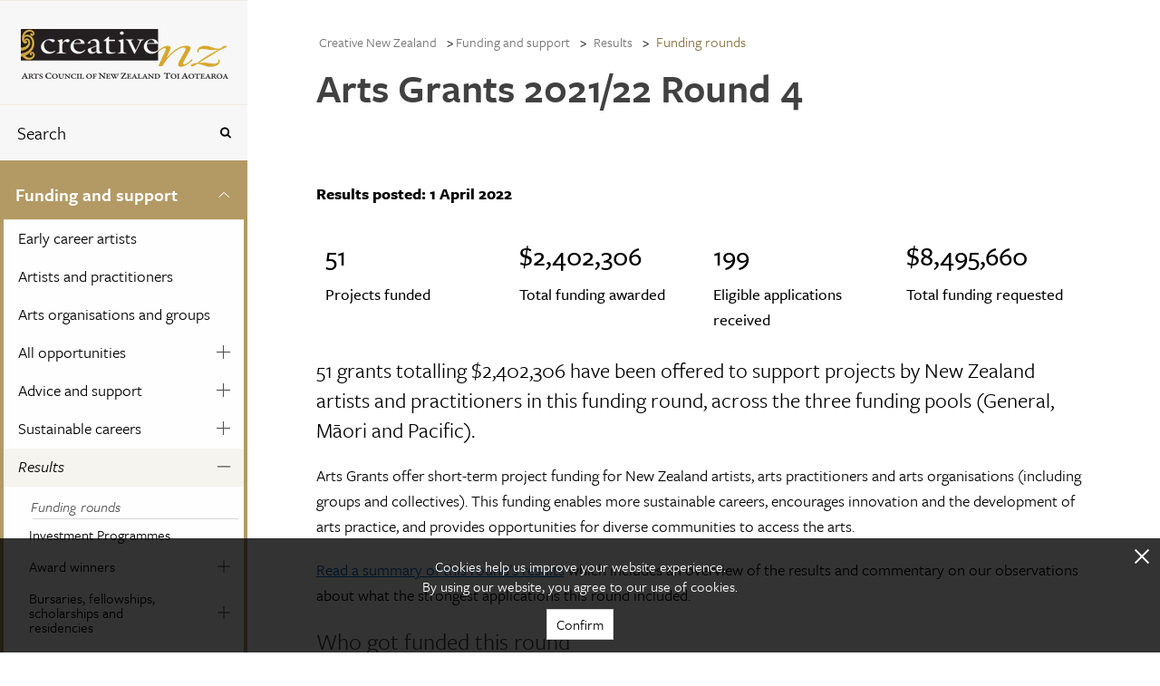

--- FILE ---
content_type: text/html; charset=utf-8
request_url: https://creativenz.govt.nz/funding-and-support/results/funding-rounds/arts-grants-2021-22-round-4
body_size: 27208
content:



<!DOCTYPE html>
<!--[if lt IE 7]>      <html class="no-js lt-ie9 lt-ie8 lt-ie7"> <![endif]-->
<!--[if IE 7]>         <html class="no-js lt-ie9 lt-ie8"> <![endif]-->
<!--[if IE 8]>         <html class="no-js lt-ie9"> <![endif]-->
<!--[if gt IE 8]><!-->
<html class="no-js" lang="en">
<!--<![endif]-->
<head>
<link href="/-/media/feature/experience-accelerator/bootstrap-5/bootstrap-5/styles/optimized-min.css?t=20220516T051809Z" rel="stylesheet" /><link href="/-/media/base-themes/core-libraries/styles/optimized-min.css?t=20220516T051811Z" rel="stylesheet" /><link href="/-/media/base-themes/main-theme/styles/optimized-min.css?t=20220516T051811Z" rel="stylesheet" /><link href="/-/media/base-themes/tooltipster/styles/optimized-min.css?t=20220323T032710Z" rel="stylesheet" /><link href="/-/media/themes/creative-nz/creativenz/creativenz/styles/pre-optimized-min.css?t=20250714T061327Z" rel="stylesheet" />

    
    



<!-- Google Tag Manager -->
<script>(function(w,d,s,l,i){w[l]=w[l]||[];w[l].push({'gtm.start':
new Date().getTime(),event:'gtm.js'});var f=d.getElementsByTagName(s)[0],
j=d.createElement(s),dl=l!='dataLayer'?'&l='+l:'';j.async=true;j.src=
'https://www.googletagmanager.com/gtm.js?id='+i+dl;f.parentNode.insertBefore(
j,f);
})(window,document,'script','dataLayer','GTM-KC63CRP');</script>
<!-- End Google Tag Manager -->

<script>
  (function() {
	var config = {
      kitId: 'pvg2ztm'
	};
    var d = false;
    var tk = document.createElement('script');
    tk.src = '//use.typekit.net/' + config.kitId + '.js';
    tk.type = 'text/javascript';
    tk.async = 'true';
    tk.onload = tk.onreadystatechange = function() {
      var rs = this.readyState;
      if (d || rs && rs != 'complete' && rs != 'loaded') return;
      d = true;
	    try { Typekit.load(config); } catch (e) {}
    };
    var s = document.getElementsByTagName('script')[0];
    s.parentNode.insertBefore(tk, s);
  })();
</script>

    <title>Arts Grants 2021/22 Round 4 | Creative New Zealand</title>


<link rel="canonical" href="https://creativenz.govt.nz/funding-and-support/results/funding-rounds/arts-grants-2021-22-round-4" />



<meta property="og:title"  content="Arts Grants 2021/22 Round 4" /><meta property="og:url"  content="https://creativenz.govt.nz/funding-and-support/results/funding-rounds/arts-grants-2021-22-round-4" />





<meta property="twitter:title"  content="Arts Grants 2021/22 Round 4" /><meta property="twitter:card"  content="summary_large_image" />

    <meta name="viewport" content="width=device-width, initial-scale=1"/>



<script id="mcjs">!function(c,h,i,m,p){m=c.createElement(h),p=c.getElementsByTagName(h)[0],m.async=1,m.src=i,p.parentNode.insertBefore(m,p)}(document,"script","https://chimpstatic.com/mcjs-connected/js/users/8b885a8ef81783c75c1d9cc8f/ea4c8061e0efbfcff0aec60f0.js");</script>
</head>
<body class="default-device bodyclass">
    



<!-- Google Tag Manager (noscript) -->
<noscript><iframe
src="https://www.googletagmanager.com/ns.html?id=GTM-KC63CRP"
height="0" width="0"
style="display:none;visibility:hidden"></iframe></noscript>
<!-- End Google Tag Manager (noscript) -->

<div class="m-icon_source">
  <svg xmlns="http://www.w3.org/2000/svg">
    <symbol viewBox="0 0 37.3 30" id="m-icon_arrow-right">
      <title>icon_arrow-right</title>
      <g>
        <path d="M19,0.9C19.5,0.3,20.2,0,21,0c0.8,0,1.5,0.3,2.1,0.9L37.3,15L23.2,29.1c-0.6,0.6-1.3,0.9-2.1,0.9
          c-0.8,0-1.5-0.3-2.1-0.9c-0.6-0.6-0.9-1.3-0.9-2.1s0.3-1.6,0.9-2.1l6.9-6.9H3.1c-0.8,0-1.6-0.3-2.1-0.9C0.4,16.6,0.1,15.8,0,15
          c0-0.8,0.3-1.6,0.9-2.1c0.7-0.6,1.4-0.9,2.1-0.9h22.8L19,5.1c-0.6-0.6-0.9-1.3-0.9-2.1C18.1,2.2,18.4,1.4,19,0.9z"></path>
      </g>
    </symbol>
    <symbol viewBox="0 0 12.5 25" id="m-icon_arrow-signup">
      <title>icon_arrow-signup</title>
      <polyline points="0,0 12.5,12.5 0,25 "></polyline>
    </symbol>
    <symbol viewBox="0 0 20 20" id="m-icon_arrowtop">
      <title>icon_arrowtop</title>
      <g>
        <path d="M20,10c0,5.5-4.5,10-10,10S0,15.5,0,10S4.5,0,10,0S20,4.5,20,10z M9.4,3.5L8.2,4.7L3.5,9.4C3.4,9.6,3.3,9.8,3.3,10
        c0,0.2,0.1,0.4,0.2,0.6l1.2,1.2C4.9,11.9,5.1,12,5.3,12s0.4-0.1,0.6-0.2l2.5-2.5v6.5c0,0.5,0.4,0.8,0.8,0.8h1.7
        c0.5,0,0.8-0.4,0.8-0.8V9.3l2.5,2.5c0.2,0.2,0.4,0.2,0.6,0.2s0.4-0.1,0.6-0.2l1.2-1.2c0.2-0.2,0.2-0.4,0.2-0.6
        c0-0.2-0.1-0.4-0.2-0.6l-4.7-4.7l-1.2-1.2c-0.2-0.2-0.4-0.2-0.6-0.2S9.6,3.3,9.4,3.5z"></path>
      </g>
    </symbol>
    <symbol viewBox="0 0 9.8 16.7" id="m-icon_chevron-signup">
      <title>icon_chevron-signup</title>
      <g>
        <path d="M9.6,8.8l-7.8,7.8c-0.1,0.1-0.3,0.2-0.4,0.2S1.1,16.7,1,16.6l-0.8-0.8C0.1,15.6,0,15.5,0,15.3c0-0.1,0.1-0.3,0.2-0.4
        l6.6-6.6L0.2,1.8C0.1,1.7,0,1.5,0,1.4S0.1,1.1,0.2,1L1,0.2C1.1,0.1,1.3,0,1.4,0s0.3,0.1,0.4,0.2L9.6,8c0.1,0.1,0.2,0.3,0.2,0.4
        S9.7,8.7,9.6,8.8z"></path>
      </g>
    </symbol>
    <symbol viewBox="0 0 20 12" id="m-icon_chevron">
      <title>icon_chevron</title>
      <g>
        <path stroke-width="1" stroke-miterlimit="10" d="M19.7,1.8L10,10.5L0.4,1.8l0.3-0.3L10,9.9l9.4-8.4L19.7,1.8z
         M19.7,1.8"></path>
      </g>
    </symbol>
    <symbol viewBox="0 0 18.6 40" id="m-icon_facebook">
      <title>icon_facebook</title>
      <path d="M18.6,13h-6.3V8.8c0-1.6,1-1.9,1.8-1.9c0.7,0,4.5,0,4.5,0V0l-6.2,0C5.5,0,3.9,5.1,3.9,8.4V13H0V20h3.9c0,9.1,0,20,0,20h8.3
      c0,0,0-11,0-20h5.6L18.6,13z"></path>
    </symbol>
    <symbol viewBox="0 0 11.2 11.2" id="m-icon_glass">
      <title>icon_glass</title>
      <g>
        <path d="M10.3,11.2c-0.2,0-0.4-0.1-0.6-0.3L7.4,8.6C6.6,9.2,5.7,9.5,4.7,9.5C2.1,9.5,0,7.3,0,4.7S2.1,0,4.7,0s4.7,2.1,4.7,4.7
        c0,1-0.3,1.9-0.8,2.7l2.3,2.3c0.2,0.2,0.2,0.4,0.2,0.6C11.1,10.8,10.8,11.2,10.3,11.2z M4.7,1.7c-1.7,0-3,1.3-3,3s1.3,3,3,3
        s3-1.3,3-3S6.4,1.7,4.7,1.7z"></path>
      </g>
    </symbol>
    <symbol viewBox="0 0 13 13" id="m-icon_plus">
      <title>icon_plus</title>
      <line class="line_horz" stroke-miterlimit="10" x1="6.5" y1="0" x2="6.5" y2="13"></line>
      <line class="line_vert" stroke-miterlimit="10" x1="0" y1="6.5" x2="13" y2="6.5"></line>
    </symbol>
    <symbol viewBox="0 0 40 40" id="m-icon_rss">
      <title>icon_rss</title>
      <g>
        <path d="M37.8,2.2C36.3,0.7,34.6,0,32.5,0h-25C5.4,0,3.7,0.7,2.2,2.2C0.7,3.7,0,5.4,0,7.5v25c0,2.1,0.7,3.8,2.2,5.3
        C3.7,39.3,5.4,40,7.5,40h25c2.1,0,3.8-0.7,5.3-2.2c1.5-1.5,2.2-3.2,2.2-5.3v-25C40,5.4,39.3,3.7,37.8,2.2L37.8,2.2z M12.4,32.4
        c-0.7,0.7-1.4,1-2.4,1c-0.9,0-1.7-0.3-2.4-1c-0.7-0.7-1-1.4-1-2.4c0-0.9,0.3-1.7,1-2.4c0.7-0.7,1.4-1,2.4-1c0.9,0,1.7,0.3,2.4,1
        c0.7,0.7,1,1.4,1,2.4C13.3,30.9,13,31.7,12.4,32.4L12.4,32.4z M22.2,33.1c-0.2,0.2-0.4,0.3-0.6,0.3h-3.3c-0.2,0-0.4-0.1-0.6-0.2
        c-0.2-0.1-0.2-0.3-0.3-0.6c-0.2-2.7-1.2-5-3.2-6.9c-1.9-1.9-4.2-3-6.9-3.2c-0.2,0-0.4-0.1-0.6-0.3c-0.1-0.2-0.2-0.3-0.2-0.6v-3.3
        c0-0.2,0.1-0.4,0.3-0.6c0.2-0.2,0.4-0.3,0.6-0.2c4,0.2,7.5,1.8,10.3,4.6c2.8,2.8,4.4,6.3,4.6,10.3C22.5,32.7,22.4,32.9,22.2,33.1
        L22.2,33.1z M32.2,33.1c-0.2,0.2-0.4,0.3-0.6,0.3h-3.3c-0.2,0-0.4-0.1-0.6-0.2c-0.2-0.2-0.2-0.3-0.3-0.6c-0.1-3.5-1.1-6.8-2.9-9.8
        c-1.8-3-4.2-5.4-7.3-7.3c-3-1.8-6.3-2.8-9.8-2.9c-0.2,0-0.4-0.1-0.6-0.3c-0.2-0.2-0.2-0.3-0.2-0.6V8.4c0-0.2,0.1-0.4,0.3-0.6
        c0.2-0.2,0.4-0.3,0.6-0.2c2.7,0.1,5.3,0.6,7.7,1.5c2.5,0.9,4.7,2.1,6.8,3.6c2,1.5,3.8,3.3,5.3,5.3c1.5,2,2.7,4.3,3.6,6.8
        c0.9,2.5,1.4,5.1,1.5,7.7C32.5,32.7,32.4,32.9,32.2,33.1L32.2,33.1z M32.2,33.1"></path>
      </g>
    </symbol>
    <symbol viewBox="0 0 49.2 40" id="m-icon_twitter">
      <title>icon_twitter</title>
      <path d="M49.2,4.7c-1.8,0.8-3.8,1.3-5.8,1.6c2.1-1.2,3.7-3.2,4.4-5.6c-2,1.2-4.1,2-6.4,2.5C39.6,1.2,37,0,34.1,0
      C28.5,0,24,4.5,24,10.1c0,0.8,0.1,1.6,0.3,2.3C15.8,12,8.4,8,3.4,1.8C2.6,3.3,2.1,5.1,2.1,6.9c0,3.5,1.8,6.6,4.5,8.4
      c-1.7-0.1-3.2-0.5-4.6-1.3c0,0,0,0.1,0,0.1c0,4.9,3.5,9,8.1,9.9c-0.8,0.2-1.7,0.4-2.7,0.4c-0.7,0-1.3-0.1-1.9-0.2c1.3,4,5,6.9,9.4,7
      c-3.5,2.7-7.8,4.3-12.5,4.3c-0.8,0-1.6,0-2.4-0.1C4.5,38.3,9.8,40,15.5,40c18.6,0,28.7-15.4,28.7-28.7c0-0.4,0-0.9,0-1.3
      C46.2,8.5,47.9,6.8,49.2,4.7z"></path>
    </symbol>
    <symbol viewBox="0 0 20 20" id="m-icon_x">
      <title>icon_x</title>
      <g>
        <path d="M19.5,17.2l-2.3,2.3c-0.3,0.3-0.7,0.5-1.1,0.5c-0.4,0-0.8-0.2-1.1-0.5l-5-5l-5,5C4.7,19.8,4.3,20,3.9,20s-0.8-0.2-1.1-0.5
        l-2.3-2.3C0.2,16.9,0,16.5,0,16.1c0-0.4,0.2-0.8,0.5-1.1l5-5l-5-5C0.2,4.7,0,4.3,0,3.9s0.2-0.8,0.5-1.1l2.3-2.3
        C3.1,0.2,3.5,0,3.9,0S4.7,0.2,5,0.5l5,5l5-5C15.3,0.2,15.7,0,16.1,0c0.4,0,0.8,0.2,1.1,0.5l2.3,2.3C19.8,3.1,20,3.5,20,3.9
        S19.8,4.7,19.5,5l-5,5l5,5c0.3,0.3,0.5,0.7,0.5,1.1C20,16.5,19.8,16.9,19.5,17.2z"></path>
      </g>
    </symbol>
    <symbol viewBox="0 0 53.3 40" id="m-icon_youtube">
      <title>icon_youtube</title>
      <g>
        <path d="M43.3,0H10C4.5,0,0,4.5,0,10v20c0,5.5,4.5,10,10,10h33.3c5.5,0,10-4.5,10-10V10C53.3,4.5,48.8,0,43.3,0L43.3,0z M20,33.3
        V6.7L36.7,20L20,33.3z M20,33.3"></path>
      </g>
    </symbol>
    <symbol x="0px" y="0px" viewBox="0 0 512 512" id="m-icon_instagram">
      <title>icon_instagram</title>
      <g>
        <path class="st0" d="M256,49.5c67.3,0,75.2,0.3,101.8,1.5c24.6,1.1,37.9,5.2,46.8,8.7c11.8,4.6,20.2,10,29,18.8
		c8.8,8.8,14.3,17.2,18.8,29c3.4,8.9,7.6,22.2,8.7,46.8c1.2,26.6,1.5,34.5,1.5,101.8s-0.3,75.2-1.5,101.8
		c-1.1,24.6-5.2,37.9-8.7,46.8c-4.6,11.8-10,20.2-18.8,29c-8.8,8.8-17.2,14.3-29,18.8c-8.9,3.4-22.2,7.6-46.8,8.7
		c-26.6,1.2-34.5,1.5-101.8,1.5s-75.2-0.3-101.8-1.5c-24.6-1.1-37.9-5.2-46.8-8.7c-11.8-4.6-20.2-10-29-18.8
		c-8.8-8.8-14.3-17.2-18.8-29c-3.4-8.9-7.6-22.2-8.7-46.8c-1.2-26.6-1.5-34.5-1.5-101.8s0.3-75.2,1.5-101.8
		c1.1-24.6,5.2-37.9,8.7-46.8c4.6-11.8,10-20.2,18.8-29c8.8-8.8,17.2-14.3,29-18.8c8.9-3.4,22.2-7.6,46.8-8.7
		C180.8,49.7,188.7,49.5,256,49.5 M256,4.1c-68.4,0-77,0.3-103.9,1.5C125.3,6.8,107,11.1,91,17.3c-16.6,6.4-30.6,15.1-44.6,29.1
		c-14,14-22.6,28.1-29.1,44.6c-6.2,16-10.5,34.3-11.7,61.2C4.4,179,4.1,187.6,4.1,256c0,68.4,0.3,77,1.5,103.9
		c1.2,26.8,5.5,45.1,11.7,61.2c6.4,16.6,15.1,30.6,29.1,44.6c14,14,28.1,22.6,44.6,29.1c16,6.2,34.3,10.5,61.2,11.7
		c26.9,1.2,35.4,1.5,103.9,1.5s77-0.3,103.9-1.5c26.8-1.2,45.1-5.5,61.2-11.7c16.6-6.4,30.6-15.1,44.6-29.1
		c14-14,22.6-28.1,29.1-44.6c6.2-16,10.5-34.3,11.7-61.2c1.2-26.9,1.5-35.4,1.5-103.9s-0.3-77-1.5-103.9
		c-1.2-26.8-5.5-45.1-11.7-61.2c-6.4-16.6-15.1-30.6-29.1-44.6c-14-14-28.1-22.6-44.6-29.1c-16-6.2-34.3-10.5-61.2-11.7
		C333,4.4,324.4,4.1,256,4.1L256,4.1z"></path>
        <path class="st0" d="M256,126.6c-71.4,0-129.4,57.9-129.4,129.4S184.6,385.4,256,385.4S385.4,327.4,385.4,256
		S327.4,126.6,256,126.6z M256,340c-46.4,0-84-37.6-84-84s37.6-84,84-84c46.4,0,84,37.6,84,84S302.4,340,256,340z"></path>
        <circle class="st0" cx="390.5" cy="121.5" r="30.2"></circle>
      </g>
    </symbol>
    <symbol viewBox="0 0 100 100" class="uil-cube" id="m-icon_loader">
      <rect x="0" y="0" width="100" height="100" fill="none" class="bk"></rect>
      <g transform="translate(25 25)">
        <rect x="-20" y="-20" width="40" height="40" fill="#B39967" opacity="0.9" class="cube">
          <animateTransform attributeName="transform" type="scale" from="1.5" to="1" repeatCount="indefinite" begin="0s" dur="1s" calcMode="spline" keySplines="0.2 0.8 0.2 0.8" keyTimes="0;1"></animateTransform>
        </rect>
      </g>
      <g transform="translate(75 25)">
        <rect x="-20" y="-20" width="40" height="40" fill="#B39967" opacity="0.8" class="cube">
          <animateTransform attributeName="transform" type="scale" from="1.5" to="1" repeatCount="indefinite" begin="0.1s" dur="1s" calcMode="spline" keySplines="0.2 0.8 0.2 0.8" keyTimes="0;1"></animateTransform>
        </rect>
      </g>
      <g transform="translate(25 75)">
        <rect x="-20" y="-20" width="40" height="40" fill="#B39967" opacity="0.7" class="cube">
          <animateTransform attributeName="transform" type="scale" from="1.5" to="1" repeatCount="indefinite" begin="0.3s" dur="1s" calcMode="spline" keySplines="0.2 0.8 0.2 0.8" keyTimes="0;1"></animateTransform>
        </rect>
      </g>
      <g transform="translate(75 75)">
        <rect x="-20" y="-20" width="40" height="40" fill="#B39967" opacity="0.6" class="cube">
          <animateTransform attributeName="transform" type="scale" from="1.5" to="1" repeatCount="indefinite" begin="0.2s" dur="1s" calcMode="spline" keySplines="0.2 0.8 0.2 0.8" keyTimes="0;1"></animateTransform>
        </rect>
      </g>
    </symbol>
    <symbol id="m-icon_blog" viewBox="0 0 38.7 40.7" enable-background="new 0 0 38.7 40.7" xml:space="preserve">
      <line fill="none" stroke="#000000" stroke-width="0.9802" stroke-miterlimit="10" x1="11.1" y1="14.9" x2="29.1" y2="14.9"></line>
      <line fill="none" stroke="#000000" stroke-width="0.9802" stroke-miterlimit="10" x1="11.1" y1="19.2" x2="29.1" y2="19.2"></line>
      <line fill="none" stroke="#000000" stroke-width="0.9802" stroke-miterlimit="10" x1="11.1" y1="23.5" x2="29.1" y2="23.5"></line>
      <polygon fill-rule="evenodd" clip-rule="evenodd" fill="none" stroke="#000000" stroke-width="0.9218" stroke-miterlimit="10" points="
      6,6.7 6,30.6 22.1,30.6 25.6,34.7 29,30.6 34,30.6 34,6.7 "></polygon>
    </symbol>
    <symbol id="m-icon_news" viewBox="0 0 38.7 40.7" enable-background="new 0 0 38.7 40.7" xml:space="preserve">
      <g>
        <path fill-rule="evenodd" clip-rule="evenodd" fill="#050008" d="M29,30.1c0,0.2-0.2,0.4-0.4,0.4c-0.2,0-0.4-0.2-0.4-0.4V8.4
          c0-0.2,0.2-0.4,0.4-0.4C28.8,8,29,8.2,29,8.4V30.1z M29,30.1"></path>
        <path fill-rule="evenodd" clip-rule="evenodd" fill="#050008" d="M8.8,31.6c0,0.2-0.2,0.4-0.4,0.4C8.2,32,8,31.8,8,31.6V8.4
          C8,8.2,8.2,8,8.4,8c0.2,0,0.4,0.2,0.4,0.4V31.6z M8.8,31.6"></path>
        <path fill-rule="evenodd" clip-rule="evenodd" fill="#050008" d="M8.4,32C8.2,32,8,31.8,8,31.6c0-0.2,0.2-0.4,0.4-0.4h23.2
          c0.2,0,0.4,0.2,0.4,0.4c0,0.2-0.2,0.4-0.4,0.4H8.4z M8.4,32"></path>
        <path fill-rule="evenodd" clip-rule="evenodd" fill="#050008" d="M32,31.6c0,0.2-0.2,0.4-0.4,0.4c-0.2,0-0.4-0.2-0.4-0.4v-21
          c0-0.2,0.2-0.4,0.4-0.4c0.2,0,0.4,0.2,0.4,0.4V31.6z M32,31.6"></path>
        <path fill-rule="evenodd" clip-rule="evenodd" fill="#050008" d="M8.4,8.8C8.2,8.8,8,8.6,8,8.4C8,8.2,8.2,8,8.4,8h20.3
          C28.8,8,29,8.2,29,8.4c0,0.2-0.2,0.4-0.4,0.4H8.4z M8.4,8.8"></path>
        <path fill-rule="evenodd" clip-rule="evenodd" fill="#050008" d="M18.1,11.8c-0.2,0-0.4-0.2-0.4-0.4c0-0.2,0.2-0.4,0.4-0.4h7.5
          c0.2,0,0.4,0.2,0.4,0.4c0,0.2-0.2,0.4-0.4,0.4H18.1z M18.1,11.8"></path>
        <path fill-rule="evenodd" clip-rule="evenodd" fill="#050008" d="M11.4,11h3.7c0.2,0,0.4,0.2,0.4,0.4v3c0,0.2-0.2,0.4-0.4,0.4h-3.7
          c-0.2,0-0.4-0.2-0.4-0.4v-3C11,11.2,11.2,11,11.4,11L11.4,11z M14.7,11.8h-3V14h3V11.8z M14.7,11.8"></path>
        <path fill-rule="evenodd" clip-rule="evenodd" fill="#050008" d="M30.5,30.1c0,0.2-0.2,0.4-0.4,0.4c-0.2,0-0.4-0.2-0.4-0.4V9.9
          c0-0.2,0.2-0.4,0.4-0.4c0.2,0,0.4,0.2,0.4,0.4V30.1z M30.5,30.1"></path>
        <path fill-rule="evenodd" clip-rule="evenodd" fill="#050008" d="M11.4,17.8c-0.2,0-0.4-0.2-0.4-0.4c0-0.2,0.2-0.4,0.4-0.4h7.5
          c0.2,0,0.4,0.2,0.4,0.4c0,0.2-0.2,0.4-0.4,0.4H11.4z M11.4,17.8"></path>
        <path fill-rule="evenodd" clip-rule="evenodd" fill="#050008" d="M11.4,20.8c-0.2,0-0.4-0.2-0.4-0.4c0-0.2,0.2-0.4,0.4-0.4h7.5
          c0.2,0,0.4,0.2,0.4,0.4c0,0.2-0.2,0.4-0.4,0.4H11.4z M11.4,20.8"></path>
        <path fill-rule="evenodd" clip-rule="evenodd" fill="#050008" d="M11.4,26.8c-0.2,0-0.4-0.2-0.4-0.4c0-0.2,0.2-0.4,0.4-0.4h14.3
          c0.2,0,0.4,0.2,0.4,0.4c0,0.2-0.2,0.4-0.4,0.4H11.4z M11.4,26.8"></path>
        <path fill-rule="evenodd" clip-rule="evenodd" fill="#050008" d="M21.9,17h3.8c0.2,0,0.4,0.2,0.4,0.4v6c0,0.2-0.2,0.4-0.4,0.4h-3.8
          c-0.2,0-0.4-0.2-0.4-0.4v-6C21.5,17.2,21.7,17,21.9,17L21.9,17z M25.3,17.8h-3V23h3V17.8z M25.3,17.8"></path>
        <path fill-rule="evenodd" clip-rule="evenodd" fill="#050008" d="M18.1,14.7c-0.2,0-0.4-0.2-0.4-0.4c0-0.2,0.2-0.4,0.4-0.4h7.5
          c0.2,0,0.4,0.2,0.4,0.4c0,0.2-0.2,0.4-0.4,0.4H18.1z M18.1,14.7"></path>
        <path fill-rule="evenodd" clip-rule="evenodd" fill="#050008" d="M11.4,23.8c-0.2,0-0.4-0.2-0.4-0.4c0-0.2,0.2-0.4,0.4-0.4h7.5
          c0.2,0,0.4,0.2,0.4,0.4s-0.2,0.4-0.4,0.4H11.4z M11.4,23.8"></path>
      </g>
    </symbol>
    <symbol id="m-icon_events" viewBox="0 0 38.7 40.7" enable-background="new 0 0 38.7 40.7" xml:space="preserve">
      <polygon fill-rule="evenodd" clip-rule="evenodd" fill="none" stroke="#000000" stroke-width="0.9278" stroke-miterlimit="10" points="
        28.2,33.2 33.2,33.2 33.2,9.4 4.8,9.4 4.8,33.2 21.2,33.2 "></polygon>
      <rect x="9.3" y="15.2" fill="#020202" width="4.4" height="4.4"></rect>
      <rect x="17" y="15.2" fill="#020202" width="4.4" height="4.4"></rect>
      <rect x="24.7" y="15.2" fill="#020202" width="4.4" height="4.4"></rect>
      <rect x="9.3" y="22.4" fill="#020202" width="4.4" height="4.4"></rect>
      <rect x="17" y="22.4" fill="#020202" width="4.4" height="4.4"></rect>
      <rect x="24.7" y="22.4" fill="#020202" width="4.4" height="4.4"></rect>
      <rect x="10.3" y="6.6" fill="#020202" width="2.3" height="4.4"></rect>
      <rect x="25.7" y="6.6" fill="#020202" width="2.5" height="4.4"></rect>
    </symbol>
	<symbol viewBox="0 0 24 24" id="m-icon_loadmore">
	  <title>m-icon_loadmore</title>
	  <g>
		<path fill="none" stroke="#b39964" stroke-width="2" d="M20,8 C18.5974037,5.04031171 15.536972,3 12,3 C7.02943725,3 3,7.02943725 3,12 C3,16.9705627 7.02943725,21 12,21 L12,21 C16.9705627,21 21,16.9705627 21,12 M21,3 L21,9 L15,9"/>
	  </g>
	</symbol>
  </svg>
</div>
    


<div id="notification">
    



</div>
<div id="mobile-header" class="l-hide-tablet">
    <div class="m-navigation--header_top">
        <div class="l-12_navigation">
            <div class="row h-100">



<div class="component container">
    <div class="component-content" >
<div class="row h-100">
<div class="component image col-12">
    <div class="component-content">
<p class="m-navigation--logo col-12">
  <a href="/">
    <span>
      <img src="/-/media/feature/creative-nz/logo--small.png?w=250&hash=C3AAA17FB1A937DF42971487017B97C9" alt="Logo cnz small" width="250" height="44" />
    </span>
  </a>
</p>    </div>
</div>



<div class="component container col-12 m-navigation--header_top_nav">
    <div class="component-content" >
<div class="row h-100">

<div class="row component column-splitter">
        <div class="col-6">
            <div class="row h-100">

<div class="component link col-12">
    <div class="component-content">

<a href="#bottom" class="m-nav_menu t-freight-sans-pro_book"><span>Menu</span><svg class="m-icon"><use xlink:href="#m-icon_chevron-signup" /></svg></a>    </div>
</div></div>
        </div>
        <div class="col-6">
            <div class="row h-100">

<div class="component link col-12">
    <div class="component-content">

<a href="/search" class="m-nav_search t-freight-sans-pro_book"><span>Search</span><svg class="m-icon"><use xlink:href="#m-icon_glass" /></svg></a>    </div>
</div></div>
        </div>
</div></div>    </div>
</div></div>    </div>
</div></div>
        </div>
    </div>
</div>
<!-- #wrapper -->
<div id="wrapper" class="m-grid_page ">
    <div id="left" class="col-auto">
        <div class="m-grid_page--navigation not-print h-100">
            <div class="row h-100">


<div class="row component column-splitter">
        <div class="col-auto m-navigation--fixed-width">
            <div class="row h-100">


<div class="component container col-12 m-grid_page--navigation-global h-100">
    <div class="component-content" >
<div class="row h-100">


<div class="component container col-12 m-navigation--header_bottom">
    <div class="component-content" >
<div class="row h-100">
<div class="component g-0 col-12">
    <div class="component-content">
<div class="l-12_navigation">    <p class="m-navigation--logo col-12">
      <a href="/">
        <span>
          <img src="/-/media/feature/creative-nz/logo.png" alt="Logo cnz  large" sizes="(max-width: 229px) 229px" srcset="/-/media/feature/creative-nz/logo.png?w=229&amp;hash=5CC34F96C62982F2A97AB663A5AF3F2E 229w" class="l-img" width="229" height="55" />
        </span>
      </a>
    </p></div>    </div>
</div>
</div>    </div>
</div>


<div class="component container col-12 m-navigation--header_bottom m-navigation--header_bottom_mobile" id="bottom">
    <div class="component-content" >
<div class="row h-100">
<div class="component g-0 col-9 col-md-12">
    <div class="component-content">
<div class="l-12_navigation">    <p class="m-navigation--logo col-12">
      <a href="/">
        <span>
          <img src="/-/media/feature/creative-nz/logo--small.png" alt="Logo cnz small" sizes="(max-width: 229px) 229px" srcset="/-/media/feature/creative-nz/logo--small.png?w=229&amp;hash=B3490C4FB69D650F309E90C5ACFC2CE2 229w" class="l-img" width="229" height="55" />
        </span>
      </a>
    </p></div>    </div>
</div>


<div class="component link col-3 m-backtotop">
    <div class="component-content">

<nav class="m-navigation--top lc-2-12">
      <p class="m-button_nav-top l-hide-tablet">
        <svg class="m-icon">
          <use xlink:href="#m-icon_arrowtop"></use>
        </svg>
        <a href="#top">
            Top
        </a>
      </p>
    </nav>    </div>
</div></div>    </div>
</div>


<div class="component container col-12 m-navigation">
    <div class="component-content" >
<div class="row h-100">

<div class="component search-box g-0 col-12" data-properties='{"endpoint":"//sxa/extendedsearch/highlightedresults/","suggestionEndpoint":"//sxa/search/suggestions/","suggestionsMode":"ShowSearchResults","resultPage":"/search","targetSignature":"global-content-search","v":"{5BEA1FF6-08AC-4F48-9A16-C288C06604AB}","s":"","p":20,"l":"","languageSource":"SearchResultsLanguage","searchResultsSignature":"global-content-search","itemid":"{15A55ADA-D5B0-4999-B2CF-1683058C987A}","minSuggestionsTriggerCharacterCount":2,"searchOnKeyup":false}'>
    <div class="m-navigation--search component-content">
        <fieldset class="m-navigation--item">
            <legend>Search the site</legend>
            <div class="container-fluid">
                <div class="m-navigation--link row">
                    <div class="col-10 p-0">
                        <label for="search_text" class="sr-only">Search</label>
                        <input type="text" id="search_text" class="search-box-input" autocomplete="off" name="textBoxSearch" maxlength="100" placeholder="Search" />
                    </div>
                    <div class="col-2 p-0">
                        <button class="search-box-button-with-redirect m-button_nav-submit" type="submit" style="border: none; background-color: transparent !important" aria-label="Press enter to search globally">
                            <svg class="m-icon">
                                <use xmlns:xlink="http://www.w3.org/1999/xlink" xlink:href="#m-icon_glass"></use>
                            </svg>
                        </button>
                    </div>
                </div>
            </div>
        </fieldset>
    </div>
</div>

    <div class="component g-0 col-12">
        <div class="component-content">
            <nav aria-label="Navigation Menu" class="m-navigation--nav">

    <ul class="m-navigation--items_level1" role="menu" aria-expanded="true" >
        <li role="menuitem" class="m-navigation--item_level1 is-expanded is-in-active-path">
<div class="container-fluid m-navigation--link"><div class="row">    
    <div class="col-10 component container ">
        <a class="nav-link" href="/funding-and-support" aria-label="Funding and support ">Funding and support </a>
    </div>
    <div class="col-2 component container">
        <div class="component-content m-button-container h-100 d-flex">
            <button type="button" aria-label="Expand this menu using space bar" aria-controls="" class="m-button m-navigation--node-control" data-text-expanded="Collapse this menu using space bar" data-text-collapsed="Expand this menu using space bar">
                <span class="m-button--icon">
                    <svg class="m-icon m-icon_chevron" focusable="false">
                        <use xlink:href="#m-icon_chevron" xlink:title="Expand this menu using space bar"></use>
                    </svg>
                </span>
            </button>
        </div>
    </div>
</div></div>
    <ul class="m-navigation--items_level2" role="menu" aria-expanded="true" id=m_navigation--node-8780>
        <li role="menuitem" class="m-navigation--item_level2 ">
<div class="container-fluid m-navigation--link"><div class="row"><div class="col-12 component container ">
        <a class="nav-link" aria-label="Early career artists" href="/funding-and-support/early-career-artists">Early career artists</a>
    </div></div></div>        </li>
        <li role="menuitem" class="m-navigation--item_level2 ">
<div class="container-fluid m-navigation--link"><div class="row"><div class="col-12 component container ">
        <a class="nav-link" aria-label="Artists and practitioners" href="/funding-and-support/artists-and-practitioners">Artists and practitioners</a>
    </div></div></div>        </li>
        <li role="menuitem" class="m-navigation--item_level2 ">
<div class="container-fluid m-navigation--link"><div class="row"><div class="col-12 component container ">
        <a class="nav-link" aria-label="Arts organisations and groups" href="/funding-and-support/arts-organisations-and-groups">Arts organisations and groups</a>
    </div></div></div>        </li>
        <li role="menuitem" class="m-navigation--item_level2 ">
<div class="container-fluid m-navigation--link"><div class="row"><div class="col-10 component container ">
        <a class="nav-link" aria-label="All opportunities" href="/funding-and-support/all-opportunities">All opportunities</a>
    </div>
    <div class="col-2 component container h-100 d-flex align-self-center">
        <div class="component-content m-button-container w-100">
            <button type="button" aria-label="Expand this menu using space bar" aria-controls="" class="m-button m-navigation--node-control" data-text-expanded="Collapse this menu using space bar" data-text-collapsed="Expand this menu using space bar">
                <span class="m-button--icon">
                    <svg class="m-icon m-icon_plus" focusable="false">
                        <use xlink:href="#m-icon_plus" xlink:title="Expand this menu using space bar"></use>
                    </svg>
                </span>
            </button>
        </div>
    </div></div></div>
    <ul class="m-navigation--items_level3" role="menu" aria-expanded="false" id=m_navigation--node-8784>
        <li role="menuitem" class="m-navigation--item_level3 ">
<div class="container-fluid m-navigation--link"><div class="row">
<div class="col-12 component container ">
        <a class="nav-link" aria-label="Funding calendar" href="/funding-and-support/all-opportunities/funding-calendar">Funding calendar</a>
    </div></div></div>        </li>
        <li role="menuitem" class="m-navigation--item_level3 ">
<div class="container-fluid m-navigation--link"><div class="row">
<div class="col-12 component container ">
        <a class="nav-link" aria-label="Other sources of funding and support" href="/funding-and-support/all-opportunities/other-sources-of-funding-and-support">Other sources of funding and support</a>
    </div></div></div>        </li>
    </ul>
        </li>
        <li role="menuitem" class="m-navigation--item_level2 ">
<div class="container-fluid m-navigation--link"><div class="row"><div class="col-10 component container ">
        <a class="nav-link" aria-label="Advice and support" href="/funding-and-support/advice-and-support">Advice and support</a>
    </div>
    <div class="col-2 component container h-100 d-flex align-self-center">
        <div class="component-content m-button-container w-100">
            <button type="button" aria-label="Expand this menu using space bar" aria-controls="" class="m-button m-navigation--node-control" data-text-expanded="Collapse this menu using space bar" data-text-collapsed="Expand this menu using space bar">
                <span class="m-button--icon">
                    <svg class="m-icon m-icon_plus" focusable="false">
                        <use xlink:href="#m-icon_plus" xlink:title="Expand this menu using space bar"></use>
                    </svg>
                </span>
            </button>
        </div>
    </div></div></div>
    <ul class="m-navigation--items_level3" role="menu" aria-expanded="false" id=m_navigation--node-8787>
        <li role="menuitem" class="m-navigation--item_level3 ">
<div class="container-fluid m-navigation--link"><div class="row">
<div class="col-10 component container ">
        <a class="nav-link" aria-label="Before you apply" href="/funding-and-support/advice-and-support/before-you-apply">Before you apply</a>
    </div>
    <div class="col-2 component container h-100 d-flex align-self-center">
        <div class="component-content m-button-container w-100">
            <button type="button" aria-label="Expand this menu using space bar" aria-controls="" class="m-button m-navigation--node-control" data-text-expanded="Collapse this menu using space bar" data-text-collapsed="Expand this menu using space bar">
                <span class="m-button--icon">
                    <svg class="m-icon m-icon_plus" focusable="false">
                        <use xlink:href="#m-icon_plus" xlink:title="Expand this menu using space bar"></use>
                    </svg>
                </span>
            </button>
        </div>
    </div></div></div>
    <ul class="m-navigation--items_level4" role="menu" aria-expanded="false" id=m_navigation--node-8788>
        <li role="menuitem" class="m-navigation--item_level4 ">
<div class="container-fluid m-navigation--link"><div class="row">
       <div class="col-12 component container "><a class="nav-link" href="/funding-and-support/advice-and-support/before-you-apply/applicant-types" aria-label="Applicant types">Applicant types</a></div>
</div></div>        </li>
        <li role="menuitem" class="m-navigation--item_level4 ">
<div class="container-fluid m-navigation--link"><div class="row">
       <div class="col-12 component container "><a class="nav-link" href="/funding-and-support/advice-and-support/before-you-apply/terms-and-conditions-of-funding" aria-label="Terms and Conditions of Funding">Terms and Conditions of Funding</a></div>
</div></div>        </li>
    </ul>
        </li>
        <li role="menuitem" class="m-navigation--item_level3 ">
<div class="container-fluid m-navigation--link"><div class="row">
<div class="col-12 component container ">
        <a class="nav-link" aria-label="Making an application" href="/funding-and-support/advice-and-support/making-an-application">Making an application</a>
    </div></div></div>        </li>
        <li role="menuitem" class="m-navigation--item_level3 ">
<div class="container-fluid m-navigation--link"><div class="row">
<div class="col-10 component container ">
        <a class="nav-link" aria-label="If you receive funding" href="/funding-and-support/advice-and-support/if-you-receive-funding">If you receive funding</a>
    </div>
    <div class="col-2 component container h-100 d-flex align-self-center">
        <div class="component-content m-button-container w-100">
            <button type="button" aria-label="Expand this menu using space bar" aria-controls="" class="m-button m-navigation--node-control" data-text-expanded="Collapse this menu using space bar" data-text-collapsed="Expand this menu using space bar">
                <span class="m-button--icon">
                    <svg class="m-icon m-icon_plus" focusable="false">
                        <use xlink:href="#m-icon_plus" xlink:title="Expand this menu using space bar"></use>
                    </svg>
                </span>
            </button>
        </div>
    </div></div></div>
    <ul class="m-navigation--items_level4" role="menu" aria-expanded="false" id=m_navigation--node-8792>
        <li role="menuitem" class="m-navigation--item_level4 ">
<div class="container-fluid m-navigation--link"><div class="row">
       <div class="col-12 component container "><a class="nav-link" href="/funding-and-support/advice-and-support/if-you-receive-funding/add-an-activity-record-to-your-report" aria-label="Add an activity record to your report">Add an activity record to your report</a></div>
</div></div>        </li>
        <li role="menuitem" class="m-navigation--item_level4 ">
<div class="container-fluid m-navigation--link"><div class="row">
       <div class="col-12 component container "><a class="nav-link" href="/funding-and-support/advice-and-support/if-you-receive-funding/activity-details-and-statistics" aria-label="Activity details and statistics">Activity details and statistics</a></div>
</div></div>        </li>
        <li role="menuitem" class="m-navigation--item_level4 ">
<div class="container-fluid m-navigation--link"><div class="row">
       <div class="col-12 component container "><a class="nav-link" href="/funding-and-support/advice-and-support/if-you-receive-funding/how-to-count-activity-statistics" aria-label="How to count Activity statistics">How to count Activity statistics</a></div>
</div></div>        </li>
        <li role="menuitem" class="m-navigation--item_level4 ">
<div class="container-fluid m-navigation--link"><div class="row">
       <div class="col-12 component container "><a class="nav-link" href="/funding-and-support/advice-and-support/if-you-receive-funding/creative-new-zealand-logos" aria-label="How to use Creative New Zealand logos">How to use Creative New Zealand logos</a></div>
</div></div>        </li>
    </ul>
        </li>
        <li role="menuitem" class="m-navigation--item_level3 ">
<div class="container-fluid m-navigation--link"><div class="row">
<div class="col-10 component container ">
        <a class="nav-link" aria-label="Speak with an adviser" href="/funding-and-support/advice-and-support/talk-with-an-adviser">Speak with an adviser</a>
    </div>
    <div class="col-2 component container h-100 d-flex align-self-center">
        <div class="component-content m-button-container w-100">
            <button type="button" aria-label="Expand this menu using space bar" aria-controls="" class="m-button m-navigation--node-control" data-text-expanded="Collapse this menu using space bar" data-text-collapsed="Expand this menu using space bar">
                <span class="m-button--icon">
                    <svg class="m-icon m-icon_plus" focusable="false">
                        <use xlink:href="#m-icon_plus" xlink:title="Expand this menu using space bar"></use>
                    </svg>
                </span>
            </button>
        </div>
    </div></div></div>
    <ul class="m-navigation--items_level4" role="menu" aria-expanded="false" id=m_navigation--node-8797>
        <li role="menuitem" class="m-navigation--item_level4 ">
<div class="container-fluid m-navigation--link"><div class="row">
       <div class="col-12 component container "><a class="nav-link" href="/funding-and-support/advice-and-support/talk-with-an-adviser/supported-application-service" aria-label="Supported application service">Supported application service</a></div>
</div></div>        </li>
    </ul>
        </li>
        <li role="menuitem" class="m-navigation--item_level3 ">
<div class="container-fluid m-navigation--link"><div class="row">
<div class="col-10 component container ">
        <a class="nav-link" aria-label="CNZ portal help" href="/funding-and-support/advice-and-support/cnz-portal-help">CNZ portal help</a>
    </div>
    <div class="col-2 component container h-100 d-flex align-self-center">
        <div class="component-content m-button-container w-100">
            <button type="button" aria-label="Expand this menu using space bar" aria-controls="" class="m-button m-navigation--node-control" data-text-expanded="Collapse this menu using space bar" data-text-collapsed="Expand this menu using space bar">
                <span class="m-button--icon">
                    <svg class="m-icon m-icon_plus" focusable="false">
                        <use xlink:href="#m-icon_plus" xlink:title="Expand this menu using space bar"></use>
                    </svg>
                </span>
            </button>
        </div>
    </div></div></div>
    <ul class="m-navigation--items_level4" role="menu" aria-expanded="false" id=m_navigation--node-8799>
        <li role="menuitem" class="m-navigation--item_level4 ">
<div class="container-fluid m-navigation--link"><div class="row">
       <div class="col-12 component container "><a class="nav-link" href="/funding-and-support/advice-and-support/cnz-portal-help/manage-my-cnz-account" aria-label="Manage my CNZ account">Manage my CNZ account</a></div>
</div></div>        </li>
        <li role="menuitem" class="m-navigation--item_level4 ">
<div class="container-fluid m-navigation--link"><div class="row">
       <div class="col-12 component container "><a class="nav-link" href="/funding-and-support/advice-and-support/cnz-portal-help/apply" aria-label="Apply">Apply</a></div>
</div></div>        </li>
        <li role="menuitem" class="m-navigation--item_level4 ">
<div class="container-fluid m-navigation--link"><div class="row">
       <div class="col-12 component container "><a class="nav-link" href="/funding-and-support/advice-and-support/cnz-portal-help/report" aria-label="Report">Report</a></div>
</div></div>        </li>
        <li role="menuitem" class="m-navigation--item_level4 ">
<div class="container-fluid m-navigation--link"><div class="row">
       <div class="col-12 component container "><a class="nav-link" href="/funding-and-support/advice-and-support/cnz-portal-help/assess" aria-label="Assess">Assess</a></div>
</div></div>        </li>
    </ul>
        </li>
        <li role="menuitem" class="m-navigation--item_level3 ">
<div class="container-fluid m-navigation--link"><div class="row">
<div class="col-10 component container ">
        <a class="nav-link" aria-label="Investment programme guidelines" href="/funding-and-support/advice-and-support/investment-programme-guidelines">Investment programme guidelines</a>
    </div>
    <div class="col-2 component container h-100 d-flex align-self-center">
        <div class="component-content m-button-container w-100">
            <button type="button" aria-label="Expand this menu using space bar" aria-controls="" class="m-button m-navigation--node-control" data-text-expanded="Collapse this menu using space bar" data-text-collapsed="Expand this menu using space bar">
                <span class="m-button--icon">
                    <svg class="m-icon m-icon_plus" focusable="false">
                        <use xlink:href="#m-icon_plus" xlink:title="Expand this menu using space bar"></use>
                    </svg>
                </span>
            </button>
        </div>
    </div></div></div>
    <ul class="m-navigation--items_level4" role="menu" aria-expanded="false" id=m_navigation--node-8804>
        <li role="menuitem" class="m-navigation--item_level4 ">
<div class="container-fluid m-navigation--link"><div class="row">
       <div class="col-12 component container "><a class="nav-link" href="/funding-and-support/advice-and-support/investment-programme-guidelines/submit-your-programme-and-budget" aria-label="Programme and budget projections">Programme and budget projections</a></div>
</div></div>        </li>
        <li role="menuitem" class="m-navigation--item_level4 ">
<div class="container-fluid m-navigation--link"><div class="row">
       <div class="col-12 component container "><a class="nav-link" href="/funding-and-support/advice-and-support/investment-programme-guidelines/6-month-reports" aria-label="6-month reports">6-month reports</a></div>
</div></div>        </li>
        <li role="menuitem" class="m-navigation--item_level4 ">
<div class="container-fluid m-navigation--link"><div class="row">
       <div class="col-12 component container "><a class="nav-link" href="/funding-and-support/advice-and-support/investment-programme-guidelines/development-goals" aria-label="Development goals">Development goals</a></div>
</div></div>        </li>
        <li role="menuitem" class="m-navigation--item_level4 ">
<div class="container-fluid m-navigation--link"><div class="row">
       <div class="col-12 component container "><a class="nav-link" href="/funding-and-support/advice-and-support/investment-programme-guidelines/financial-year-end-reports" aria-label="Financial year end reports">Financial year end reports</a></div>
</div></div>        </li>
        <li role="menuitem" class="m-navigation--item_level4 ">
<div class="container-fluid m-navigation--link"><div class="row">
       <div class="col-12 component container "><a class="nav-link" href="/funding-and-support/advice-and-support/investment-programme-guidelines/assessment-criteria" aria-label="Assessment criteria">Assessment criteria</a></div>
</div></div>        </li>
    </ul>
        </li>
    </ul>
        </li>
        <li role="menuitem" class="m-navigation--item_level2 ">
<div class="container-fluid m-navigation--link"><div class="row"><div class="col-10 component container ">
        <a class="nav-link" aria-label="Sustainable careers" href="/funding-and-support/sustainable-careers">Sustainable careers</a>
    </div>
    <div class="col-2 component container h-100 d-flex align-self-center">
        <div class="component-content m-button-container w-100">
            <button type="button" aria-label="Expand this menu using space bar" aria-controls="" class="m-button m-navigation--node-control" data-text-expanded="Collapse this menu using space bar" data-text-collapsed="Expand this menu using space bar">
                <span class="m-button--icon">
                    <svg class="m-icon m-icon_plus" focusable="false">
                        <use xlink:href="#m-icon_plus" xlink:title="Expand this menu using space bar"></use>
                    </svg>
                </span>
            </button>
        </div>
    </div></div></div>
    <ul class="m-navigation--items_level3" role="menu" aria-expanded="false" id=m_navigation--node-8810>
        <li role="menuitem" class="m-navigation--item_level3 ">
<div class="container-fluid m-navigation--link"><div class="row">
<div class="col-12 component container ">
        <a class="nav-link" aria-label="Make connections" href="/funding-and-support/sustainable-careers/make-connections">Make connections</a>
    </div></div></div>        </li>
        <li role="menuitem" class="m-navigation--item_level3 ">
<div class="container-fluid m-navigation--link"><div class="row">
<div class="col-12 component container ">
        <a class="nav-link" aria-label="Navigate the law" href="/funding-and-support/sustainable-careers/navigate-the-law">Navigate the law</a>
    </div></div></div>        </li>
        <li role="menuitem" class="m-navigation--item_level3 ">
<div class="container-fluid m-navigation--link"><div class="row">
<div class="col-12 component container ">
        <a class="nav-link" aria-label="Navigate your finances" href="/funding-and-support/sustainable-careers/navigate-your-finances">Navigate your finances</a>
    </div></div></div>        </li>
    </ul>
        </li>
        <li role="menuitem" class="m-navigation--item_level2 is-expanded is-in-active-path">
<div class="container-fluid m-navigation--link"><div class="row"><div class="col-10 component container ">
        <a class="nav-link" aria-label="Results" href="/funding-and-support/results">Results</a>
    </div>
    <div class="col-2 component container h-100 d-flex align-self-center">
        <div class="component-content m-button-container w-100">
            <button type="button" aria-label="Expand this menu using space bar" aria-controls="" class="m-button m-navigation--node-control" data-text-expanded="Collapse this menu using space bar" data-text-collapsed="Expand this menu using space bar">
                <span class="m-button--icon">
                    <svg class="m-icon m-icon_plus" focusable="false">
                        <use xlink:href="#m-icon_plus" xlink:title="Expand this menu using space bar"></use>
                    </svg>
                </span>
            </button>
        </div>
    </div></div></div>
    <ul class="m-navigation--items_level3" role="menu" aria-expanded="true" id=m_navigation--node-8814>
        <li role="menuitem" class="m-navigation--item_level3 is-expanded is-in-active-path is-active">
<div class="container-fluid m-navigation--link"><div class="row">
<div class="col-12 component container ">
        <a class="nav-link" aria-label="Funding rounds" href="/funding-and-support/results/funding-rounds">Funding rounds</a>
    </div></div></div>        </li>
        <li role="menuitem" class="m-navigation--item_level3 ">
<div class="container-fluid m-navigation--link"><div class="row">
<div class="col-12 component container ">
        <a class="nav-link" aria-label="Investment Programmes" href="/funding-and-support/results/investment-programmes-toi-totara-haemata-and-toi-uru-kahikatea">Investment Programmes</a>
    </div></div></div>        </li>
        <li role="menuitem" class="m-navigation--item_level3 ">
<div class="container-fluid m-navigation--link"><div class="row">
<div class="col-10 component container ">
        <a class="nav-link" aria-label="Award winners" href="/funding-and-support/results/award-winners">Award winners</a>
    </div>
    <div class="col-2 component container h-100 d-flex align-self-center">
        <div class="component-content m-button-container w-100">
            <button type="button" aria-label="Expand this menu using space bar" aria-controls="" class="m-button m-navigation--node-control" data-text-expanded="Collapse this menu using space bar" data-text-collapsed="Expand this menu using space bar">
                <span class="m-button--icon">
                    <svg class="m-icon m-icon_plus" focusable="false">
                        <use xlink:href="#m-icon_plus" xlink:title="Expand this menu using space bar"></use>
                    </svg>
                </span>
            </button>
        </div>
    </div></div></div>
    <ul class="m-navigation--items_level4" role="menu" aria-expanded="false" id=m_navigation--node-8817>
        <li role="menuitem" class="m-navigation--item_level4 ">
<div class="container-fluid m-navigation--link"><div class="row">
       <div class="col-12 component container "><a class="nav-link" href="/funding-and-support/results/award-winners/arts-pasifika-awards" aria-label="Arts Pasifika Awards ">Arts Pasifika Awards </a></div>
</div></div>        </li>
        <li role="menuitem" class="m-navigation--item_level4 ">
<div class="container-fluid m-navigation--link"><div class="row">
       <div class="col-12 component container "><a class="nav-link" href="/funding-and-support/results/award-winners/prime-ministers-awards-for-literary-achievement" aria-label="Prime Minister's Awards for literary achievement ">Prime Minister&#39;s Awards for literary achievement </a></div>
</div></div>        </li>
        <li role="menuitem" class="m-navigation--item_level4 ">
<div class="container-fluid m-navigation--link"><div class="row">
       <div class="col-12 component container "><a class="nav-link" href="/funding-and-support/results/award-winners/te-waka-toi-awards" aria-label="Te Waka Toi Awards">Te Waka Toi Awards</a></div>
</div></div>        </li>
    </ul>
        </li>
        <li role="menuitem" class="m-navigation--item_level3 ">
<div class="container-fluid m-navigation--link"><div class="row">
<div class="col-10 component container ">
        <a class="nav-link" aria-label="Bursaries, fellowships, scholarships and residencies" href="/funding-and-support/results/bursaries-fellowships-scholarships-and-residencies">Bursaries, fellowships, scholarships and residencies</a>
    </div>
    <div class="col-2 component container h-100 d-flex align-self-center">
        <div class="component-content m-button-container w-100">
            <button type="button" aria-label="Expand this menu using space bar" aria-controls="" class="m-button m-navigation--node-control" data-text-expanded="Collapse this menu using space bar" data-text-collapsed="Expand this menu using space bar">
                <span class="m-button--icon">
                    <svg class="m-icon m-icon_plus" focusable="false">
                        <use xlink:href="#m-icon_plus" xlink:title="Expand this menu using space bar"></use>
                    </svg>
                </span>
            </button>
        </div>
    </div></div></div>
    <ul class="m-navigation--items_level4" role="menu" aria-expanded="false" id=m_navigation--node-8821>
        <li role="menuitem" class="m-navigation--item_level4 ">
<div class="container-fluid m-navigation--link"><div class="row">
       <div class="col-12 component container "><a class="nav-link" href="/funding-and-support/results/bursaries-fellowships-scholarships-and-residencies/banff-centre-indigenous-arts-residencies" aria-label="Banff Centre Indigenous Arts Residencies">Banff Centre Indigenous Arts Residencies</a></div>
</div></div>        </li>
        <li role="menuitem" class="m-navigation--item_level4 ">
<div class="container-fluid m-navigation--link"><div class="row">
       <div class="col-12 component container "><a class="nav-link" href="/funding-and-support/results/bursaries-fellowships-scholarships-and-residencies/berlin-visual-arts-residency" aria-label="Berlin Visual Arts Residency">Berlin Visual Arts Residency</a></div>
</div></div>        </li>
        <li role="menuitem" class="m-navigation--item_level4 ">
<div class="container-fluid m-navigation--link"><div class="row">
       <div class="col-12 component container "><a class="nav-link" href="/funding-and-support/results/bursaries-fellowships-scholarships-and-residencies/berlin-writers-residency" aria-label="Berlin Writer's Residency">Berlin Writer&#39;s Residency</a></div>
</div></div>        </li>
        <li role="menuitem" class="m-navigation--item_level4 ">
<div class="container-fluid m-navigation--link"><div class="row">
       <div class="col-12 component container "><a class="nav-link" href="/funding-and-support/results/bursaries-fellowships-scholarships-and-residencies/blumhardt-curatorial-internship" aria-label="Blumhardt Curatorial Internship">Blumhardt Curatorial Internship</a></div>
</div></div>        </li>
        <li role="menuitem" class="m-navigation--item_level4 ">
<div class="container-fluid m-navigation--link"><div class="row">
       <div class="col-12 component container "><a class="nav-link" href="/funding-and-support/results/bursaries-fellowships-scholarships-and-residencies/butland-music-scholarship" aria-label="Butland Music Scholarship">Butland Music Scholarship</a></div>
</div></div>        </li>
        <li role="menuitem" class="m-navigation--item_level4 ">
<div class="container-fluid m-navigation--link"><div class="row">
       <div class="col-12 component container "><a class="nav-link" href="/funding-and-support/results/bursaries-fellowships-scholarships-and-residencies/creative-new-zealand-choreographic-fellowship" aria-label="Creative New Zealand Choreographic Fellowship">Creative New Zealand Choreographic Fellowship</a></div>
</div></div>        </li>
        <li role="menuitem" class="m-navigation--item_level4 ">
<div class="container-fluid m-navigation--link"><div class="row">
       <div class="col-12 component container "><a class="nav-link" href="/funding-and-support/results/bursaries-fellowships-scholarships-and-residencies/creative-new-zealand-craft-object-fellowship" aria-label="Creative New Zealand Craft Object Fellowship">Creative New Zealand Craft Object Fellowship</a></div>
</div></div>        </li>
        <li role="menuitem" class="m-navigation--item_level4 ">
<div class="container-fluid m-navigation--link"><div class="row">
       <div class="col-12 component container "><a class="nav-link" href="/funding-and-support/results/bursaries-fellowships-scholarships-and-residencies/creative-new-zealand-michael-king-writers-fellowship" aria-label="Creative New Zealand Michael King Writer's Fellowship">Creative New Zealand Michael King Writer&#39;s Fellowship</a></div>
</div></div>        </li>
        <li role="menuitem" class="m-navigation--item_level4 ">
<div class="container-fluid m-navigation--link"><div class="row">
       <div class="col-12 component container "><a class="nav-link" href="/funding-and-support/results/bursaries-fellowships-scholarships-and-residencies/creative-new-zealand-samoa-artist-in-residence" aria-label="Creative New Zealand Samoa Artist in Residence">Creative New Zealand Samoa Artist in Residence</a></div>
</div></div>        </li>
        <li role="menuitem" class="m-navigation--item_level4 ">
<div class="container-fluid m-navigation--link"><div class="row">
       <div class="col-12 component container "><a class="nav-link" href="/funding-and-support/results/bursaries-fellowships-scholarships-and-residencies/edwin-carr-foundation-scholarship" aria-label="Edwin Carr Foundation Scholarship">Edwin Carr Foundation Scholarship</a></div>
</div></div>        </li>
        <li role="menuitem" class="m-navigation--item_level4 ">
<div class="container-fluid m-navigation--link"><div class="row">
       <div class="col-12 component container "><a class="nav-link" href="/funding-and-support/results/bursaries-fellowships-scholarships-and-residencies/fulbright-pacific-writers-residency" aria-label="Fulbright Pacific Writer's Residency">Fulbright Pacific Writer&#39;s Residency</a></div>
</div></div>        </li>
        <li role="menuitem" class="m-navigation--item_level4 ">
<div class="container-fluid m-navigation--link"><div class="row">
       <div class="col-12 component container "><a class="nav-link" href="/funding-and-support/results/bursaries-fellowships-scholarships-and-residencies/jack-mcgill-music-scholarship" aria-label="Jack McGill Music Scholarship">Jack McGill Music Scholarship</a></div>
</div></div>        </li>
        <li role="menuitem" class="m-navigation--item_level4 ">
<div class="container-fluid m-navigation--link"><div class="row">
       <div class="col-12 component container "><a class="nav-link" href="/funding-and-support/results/bursaries-fellowships-scholarships-and-residencies/katherine-mansfield-menton-fellowship" aria-label="Katherine Mansfield Menton Fellowship">Katherine Mansfield Menton Fellowship</a></div>
</div></div>        </li>
        <li role="menuitem" class="m-navigation--item_level4 ">
<div class="container-fluid m-navigation--link"><div class="row">
       <div class="col-12 component container "><a class="nav-link" href="/funding-and-support/results/bursaries-fellowships-scholarships-and-residencies/louis-johnson-new-writers-bursary" aria-label="Louis Johnson New Writer's Bursary">Louis Johnson New Writer&#39;s Bursary</a></div>
</div></div>        </li>
        <li role="menuitem" class="m-navigation--item_level4 ">
<div class="container-fluid m-navigation--link"><div class="row">
       <div class="col-12 component container "><a class="nav-link" href="/funding-and-support/results/bursaries-fellowships-scholarships-and-residencies/new-york-visual-arts-residency-iscp" aria-label="New York Visual Arts Residency (ISCP)">New York Visual Arts Residency (ISCP)</a></div>
</div></div>        </li>
        <li role="menuitem" class="m-navigation--item_level4 ">
<div class="container-fluid m-navigation--link"><div class="row">
       <div class="col-12 component container "><a class="nav-link" href="/funding-and-support/results/bursaries-fellowships-scholarships-and-residencies/new-zealand-aotearoa-music-scholarships" aria-label="New Zealand/Aotearoa Music Scholarships">New Zealand/Aotearoa Music Scholarships</a></div>
</div></div>        </li>
        <li role="menuitem" class="m-navigation--item_level4 ">
<div class="container-fluid m-navigation--link"><div class="row">
       <div class="col-12 component container "><a class="nav-link" href="/funding-and-support/results/bursaries-fellowships-scholarships-and-residencies/todd-new-writers-bursary" aria-label="Todd New Writer's Bursary">Todd New Writer&#39;s Bursary</a></div>
</div></div>        </li>
        <li role="menuitem" class="m-navigation--item_level4 ">
<div class="container-fluid m-navigation--link"><div class="row">
       <div class="col-12 component container "><a class="nav-link" href="/funding-and-support/results/bursaries-fellowships-scholarships-and-residencies/toi-sgwigwialtxw-residency-north-america" aria-label="Toi Sgwigwialtxw Residency, North America">Toi Sgwigwialtxw Residency, North America</a></div>
</div></div>        </li>
        <li role="menuitem" class="m-navigation--item_level4 ">
<div class="container-fluid m-navigation--link"><div class="row">
       <div class="col-12 component container "><a class="nav-link" href="/funding-and-support/results/bursaries-fellowships-scholarships-and-residencies/tup-lang-choreographic-award" aria-label="Tup Lang Choreographic Award">Tup Lang Choreographic Award</a></div>
</div></div>        </li>
    </ul>
        </li>
    </ul>
        </li>
        <li role="menuitem" class="m-navigation--item_level2 ">
<div class="container-fluid m-navigation--link"><div class="row"><div class="col-12 component container ">
        <a class="nav-link" aria-label="Our change journey" href="/funding-and-support/our-change-journey">Our change journey</a>
    </div></div></div>        </li>
    </ul>
        </li>
        <li role="menuitem" class="m-navigation--item_level1 ">
<div class="container-fluid m-navigation--link"><div class="row">    
    <div class="col-10 component container ">
        <a class="nav-link" href="/advocating-for-the-arts" aria-label="Advocating for the arts">Advocating for the arts</a>
    </div>
    <div class="col-2 component container">
        <div class="component-content m-button-container h-100 d-flex">
            <button type="button" aria-label="Expand this menu using space bar" aria-controls="" class="m-button m-navigation--node-control" data-text-expanded="Collapse this menu using space bar" data-text-collapsed="Expand this menu using space bar">
                <span class="m-button--icon">
                    <svg class="m-icon m-icon_chevron" focusable="false">
                        <use xlink:href="#m-icon_chevron" xlink:title="Expand this menu using space bar"></use>
                    </svg>
                </span>
            </button>
        </div>
    </div>
</div></div>
    <ul class="m-navigation--items_level2" role="menu" aria-expanded="false" id=m_navigation--node-8842>
        <li role="menuitem" class="m-navigation--item_level2 ">
<div class="container-fluid m-navigation--link"><div class="row"><div class="col-10 component container ">
        <a class="nav-link" aria-label="Advocacy tools and research" href="/advocating-for-the-arts/advocacy-tools-and-research">Advocacy tools and research</a>
    </div>
    <div class="col-2 component container h-100 d-flex align-self-center">
        <div class="component-content m-button-container w-100">
            <button type="button" aria-label="Expand this menu using space bar" aria-controls="" class="m-button m-navigation--node-control" data-text-expanded="Collapse this menu using space bar" data-text-collapsed="Expand this menu using space bar">
                <span class="m-button--icon">
                    <svg class="m-icon m-icon_plus" focusable="false">
                        <use xlink:href="#m-icon_plus" xlink:title="Expand this menu using space bar"></use>
                    </svg>
                </span>
            </button>
        </div>
    </div></div></div>
    <ul class="m-navigation--items_level3" role="menu" aria-expanded="false" id=m_navigation--node-8843>
        <li role="menuitem" class="m-navigation--item_level3 ">
<div class="container-fluid m-navigation--link"><div class="row">
<div class="col-12 component container ">
        <a class="nav-link" aria-label="A guide for arts advocates" href="/advocating-for-the-arts/advocacy-tools-and-research/a-guide-for-arts-advocates">A guide for arts advocates</a>
    </div></div></div>        </li>
        <li role="menuitem" class="m-navigation--item_level3 ">
<div class="container-fluid m-navigation--link"><div class="row">
<div class="col-12 component container ">
        <a class="nav-link" aria-label="Arts Funding 101" href="/advocating-for-the-arts/advocacy-tools-and-research/arts-funding-101">Arts Funding 101</a>
    </div></div></div>        </li>
        <li role="menuitem" class="m-navigation--item_level3 ">
<div class="container-fluid m-navigation--link"><div class="row">
<div class="col-12 component container ">
        <a class="nav-link" aria-label="Fact finder for arts advocates" href="/advocating-for-the-arts/advocacy-tools-and-research/fact-finder">Fact finder for arts advocates</a>
    </div></div></div>        </li>
        <li role="menuitem" class="m-navigation--item_level3 ">
<div class="container-fluid m-navigation--link"><div class="row">
<div class="col-12 component container ">
        <a class="nav-link" aria-label="How you can advocate" href="/advocating-for-the-arts/advocacy-tools-and-research/how-you-can-advocate">How you can advocate</a>
    </div></div></div>        </li>
    </ul>
        </li>
        <li role="menuitem" class="m-navigation--item_level2 ">
<div class="container-fluid m-navigation--link"><div class="row"><div class="col-12 component container ">
        <a class="nav-link" aria-label="Our advocacy work" href="/advocating-for-the-arts/our-advocacy-work">Our advocacy work</a>
    </div></div></div>        </li>
        <li role="menuitem" class="m-navigation--item_level2 ">
<div class="container-fluid m-navigation--link"><div class="row"><div class="col-12 component container ">
        <a class="nav-link" aria-label="Our Advisory Group - Te Rōpū Mana Toi" href="/advocating-for-the-arts/our-advisory-group">Our Advisory Group - Te Rōpū Mana Toi</a>
    </div></div></div>        </li>
    </ul>
        </li>
        <li role="menuitem" class="m-navigation--item_level1 ">
<div class="container-fluid m-navigation--link"><div class="row">    
    <div class="col-10 component container ">
        <a class="nav-link" href="/development-and-resources" aria-label="Development and resources">Development and resources</a>
    </div>
    <div class="col-2 component container">
        <div class="component-content m-button-container h-100 d-flex">
            <button type="button" aria-label="Expand this menu using space bar" aria-controls="" class="m-button m-navigation--node-control" data-text-expanded="Collapse this menu using space bar" data-text-collapsed="Expand this menu using space bar">
                <span class="m-button--icon">
                    <svg class="m-icon m-icon_chevron" focusable="false">
                        <use xlink:href="#m-icon_chevron" xlink:title="Expand this menu using space bar"></use>
                    </svg>
                </span>
            </button>
        </div>
    </div>
</div></div>
    <ul class="m-navigation--items_level2" role="menu" aria-expanded="false" id=m_navigation--node-8850>
        <li role="menuitem" class="m-navigation--item_level2 ">
<div class="container-fluid m-navigation--link"><div class="row"><div class="col-10 component container ">
        <a class="nav-link" aria-label="New Zealanders and the Arts - Ko Aotearoa me ōna Toi" href="/development-and-resources/new-zealanders-and-the-arts----ko-aotearoa-me-ona-toi">New Zealanders and the Arts - Ko Aotearoa me ōna Toi</a>
    </div>
    <div class="col-2 component container h-100 d-flex align-self-center">
        <div class="component-content m-button-container w-100">
            <button type="button" aria-label="Expand this menu using space bar" aria-controls="" class="m-button m-navigation--node-control" data-text-expanded="Collapse this menu using space bar" data-text-collapsed="Expand this menu using space bar">
                <span class="m-button--icon">
                    <svg class="m-icon m-icon_plus" focusable="false">
                        <use xlink:href="#m-icon_plus" xlink:title="Expand this menu using space bar"></use>
                    </svg>
                </span>
            </button>
        </div>
    </div></div></div>
    <ul class="m-navigation--items_level3" role="menu" aria-expanded="false" id=m_navigation--node-8851>
        <li role="menuitem" class="m-navigation--item_level3 ">
<div class="container-fluid m-navigation--link"><div class="row">
<div class="col-12 component container ">
        <a class="nav-link" aria-label="Past reports" href="/development-and-resources/new-zealanders-and-the-arts----ko-aotearoa-me-ona-toi/past-reports">Past reports</a>
    </div></div></div>        </li>
    </ul>
        </li>
        <li role="menuitem" class="m-navigation--item_level2 ">
<div class="container-fluid m-navigation--link"><div class="row"><div class="col-10 component container ">
        <a class="nav-link" aria-label="Sustainable careers" href="/development-and-resources/sustainable-careers-resources">Sustainable careers</a>
    </div>
    <div class="col-2 component container h-100 d-flex align-self-center">
        <div class="component-content m-button-container w-100">
            <button type="button" aria-label="Expand this menu using space bar" aria-controls="" class="m-button m-navigation--node-control" data-text-expanded="Collapse this menu using space bar" data-text-collapsed="Expand this menu using space bar">
                <span class="m-button--icon">
                    <svg class="m-icon m-icon_plus" focusable="false">
                        <use xlink:href="#m-icon_plus" xlink:title="Expand this menu using space bar"></use>
                    </svg>
                </span>
            </button>
        </div>
    </div></div></div>
    <ul class="m-navigation--items_level3" role="menu" aria-expanded="false" id=m_navigation--node-8853>
        <li role="menuitem" class="m-navigation--item_level3 ">
<div class="container-fluid m-navigation--link"><div class="row">
<div class="col-12 component container ">
        <a class="nav-link" aria-label="Make connections" href="/development-and-resources/sustainable-careers-resources/make-connections">Make connections</a>
    </div></div></div>        </li>
        <li role="menuitem" class="m-navigation--item_level3 ">
<div class="container-fluid m-navigation--link"><div class="row">
<div class="col-12 component container ">
        <a class="nav-link" aria-label="Navigate the law" href="/development-and-resources/sustainable-careers-resources/navigate-the-law">Navigate the law</a>
    </div></div></div>        </li>
        <li role="menuitem" class="m-navigation--item_level3 ">
<div class="container-fluid m-navigation--link"><div class="row">
<div class="col-12 component container ">
        <a class="nav-link" aria-label="Navigate your finances" href="/development-and-resources/sustainable-careers-resources/navigate-your-finances">Navigate your finances</a>
    </div></div></div>        </li>
    </ul>
        </li>
        <li role="menuitem" class="m-navigation--item_level2 ">
<div class="container-fluid m-navigation--link"><div class="row"><div class="col-10 component container ">
        <a class="nav-link" aria-label="Nui te Kōrero" href="/development-and-resources/nui-te-korero">Nui te Kōrero</a>
    </div>
    <div class="col-2 component container h-100 d-flex align-self-center">
        <div class="component-content m-button-container w-100">
            <button type="button" aria-label="Expand this menu using space bar" aria-controls="" class="m-button m-navigation--node-control" data-text-expanded="Collapse this menu using space bar" data-text-collapsed="Expand this menu using space bar">
                <span class="m-button--icon">
                    <svg class="m-icon m-icon_plus" focusable="false">
                        <use xlink:href="#m-icon_plus" xlink:title="Expand this menu using space bar"></use>
                    </svg>
                </span>
            </button>
        </div>
    </div></div></div>
    <ul class="m-navigation--items_level3" role="menu" aria-expanded="false" id=m_navigation--node-8857>
        <li role="menuitem" class="m-navigation--item_level3 ">
<div class="container-fluid m-navigation--link"><div class="row">
<div class="col-12 component container ">
        <a class="nav-link" aria-label="Speakers" href="/development-and-resources/nui-te-korero/speakers">Speakers</a>
    </div></div></div>        </li>
        <li role="menuitem" class="m-navigation--item_level3 ">
<div class="container-fluid m-navigation--link"><div class="row">
<div class="col-12 component container ">
        <a class="nav-link" aria-label="Accessibility Guide" href="/development-and-resources/nui-te-korero/accessibility-guide">Accessibility Guide</a>
    </div></div></div>        </li>
        <li role="menuitem" class="m-navigation--item_level3 ">
<div class="container-fluid m-navigation--link"><div class="row">
<div class="col-12 component container ">
        <a class="nav-link" aria-label="Key information and FAQs" href="/development-and-resources/nui-te-korero/key-information-and-faqs">Key information and FAQs</a>
    </div></div></div>        </li>
        <li role="menuitem" class="m-navigation--item_level3 ">
<div class="container-fluid m-navigation--link"><div class="row">
<div class="col-12 component container ">
        <a class="nav-link" aria-label="Accommodation" href="/development-and-resources/nui-te-korero/accommodation">Accommodation</a>
    </div></div></div>        </li>
    </ul>
        </li>
        <li role="menuitem" class="m-navigation--item_level2 ">
<div class="container-fluid m-navigation--link"><div class="row"><div class="col-10 component container ">
        <a class="nav-link" aria-label="Toolkits" href="/development-and-resources/toolkits">Toolkits</a>
    </div>
    <div class="col-2 component container h-100 d-flex align-self-center">
        <div class="component-content m-button-container w-100">
            <button type="button" aria-label="Expand this menu using space bar" aria-controls="" class="m-button m-navigation--node-control" data-text-expanded="Collapse this menu using space bar" data-text-collapsed="Expand this menu using space bar">
                <span class="m-button--icon">
                    <svg class="m-icon m-icon_plus" focusable="false">
                        <use xlink:href="#m-icon_plus" xlink:title="Expand this menu using space bar"></use>
                    </svg>
                </span>
            </button>
        </div>
    </div></div></div>
    <ul class="m-navigation--items_level3" role="menu" aria-expanded="false" id=m_navigation--node-8862>
        <li role="menuitem" class="m-navigation--item_level3 ">
<div class="container-fluid m-navigation--link"><div class="row">
<div class="col-10 component container ">
        <a class="nav-link" aria-label="Community arts toolkit" href="/development-and-resources/toolkits/community-arts-toolkit">Community arts toolkit</a>
    </div>
    <div class="col-2 component container h-100 d-flex align-self-center">
        <div class="component-content m-button-container w-100">
            <button type="button" aria-label="Expand this menu using space bar" aria-controls="" class="m-button m-navigation--node-control" data-text-expanded="Collapse this menu using space bar" data-text-collapsed="Expand this menu using space bar">
                <span class="m-button--icon">
                    <svg class="m-icon m-icon_plus" focusable="false">
                        <use xlink:href="#m-icon_plus" xlink:title="Expand this menu using space bar"></use>
                    </svg>
                </span>
            </button>
        </div>
    </div></div></div>
    <ul class="m-navigation--items_level4" role="menu" aria-expanded="false" id=m_navigation--node-8863>
        <li role="menuitem" class="m-navigation--item_level4 ">
<div class="container-fluid m-navigation--link"><div class="row">
       <div class="col-12 component container "><a class="nav-link" href="/development-and-resources/toolkits/community-arts-toolkit/projects-to-inspire" aria-label="Projects to inspire">Projects to inspire</a></div>
</div></div>        </li>
        <li role="menuitem" class="m-navigation--item_level4 ">
<div class="container-fluid m-navigation--link"><div class="row">
       <div class="col-12 component container "><a class="nav-link" href="/development-and-resources/toolkits/community-arts-toolkit/what-makes-a-strong-community-arts-project" aria-label="What makes a strong community arts project">What makes a strong community arts project</a></div>
</div></div>        </li>
        <li role="menuitem" class="m-navigation--item_level4 ">
<div class="container-fluid m-navigation--link"><div class="row">
       <div class="col-12 component container "><a class="nav-link" href="/development-and-resources/toolkits/community-arts-toolkit/resources-to-develop-your-project" aria-label="Resources to develop your project">Resources to develop your project</a></div>
</div></div>        </li>
        <li role="menuitem" class="m-navigation--item_level4 ">
<div class="container-fluid m-navigation--link"><div class="row">
       <div class="col-12 component container "><a class="nav-link" href="/development-and-resources/toolkits/community-arts-toolkit/funding-your-project" aria-label="Funding your project">Funding your project</a></div>
</div></div>        </li>
        <li role="menuitem" class="m-navigation--item_level4 ">
<div class="container-fluid m-navigation--link"><div class="row">
       <div class="col-12 component container "><a class="nav-link" href="/development-and-resources/toolkits/community-arts-toolkit/support-and-networks" aria-label="Support and networks">Support and networks</a></div>
</div></div>        </li>
    </ul>
        </li>
        <li role="menuitem" class="m-navigation--item_level3 ">
<div class="container-fluid m-navigation--link"><div class="row">
<div class="col-12 component container ">
        <a class="nav-link" aria-label="Risk Management Toolkit" href="/development-and-resources/toolkits/risk-management-toolkit">Risk Management Toolkit</a>
    </div></div></div>        </li>
        <li role="menuitem" class="m-navigation--item_level3 ">
<div class="container-fluid m-navigation--link"><div class="row">
<div class="col-12 component container ">
        <a class="nav-link" aria-label="Volunteer Management Toolkit" href="/development-and-resources/toolkits/volunteer-management-toolkit">Volunteer Management Toolkit</a>
    </div></div></div>        </li>
        <li role="menuitem" class="m-navigation--item_level3 ">
<div class="container-fluid m-navigation--link"><div class="row">
<div class="col-10 component container ">
        <a class="nav-link" aria-label="Donations Toolkit" href="/development-and-resources/toolkits/donations-toolkit">Donations Toolkit</a>
    </div>
    <div class="col-2 component container h-100 d-flex align-self-center">
        <div class="component-content m-button-container w-100">
            <button type="button" aria-label="Expand this menu using space bar" aria-controls="" class="m-button m-navigation--node-control" data-text-expanded="Collapse this menu using space bar" data-text-collapsed="Expand this menu using space bar">
                <span class="m-button--icon">
                    <svg class="m-icon m-icon_plus" focusable="false">
                        <use xlink:href="#m-icon_plus" xlink:title="Expand this menu using space bar"></use>
                    </svg>
                </span>
            </button>
        </div>
    </div></div></div>
    <ul class="m-navigation--items_level4" role="menu" aria-expanded="false" id=m_navigation--node-8871>
        <li role="menuitem" class="m-navigation--item_level4 ">
<div class="container-fluid m-navigation--link"><div class="row">
       <div class="col-12 component container "><a class="nav-link" href="/development-and-resources/toolkits/donations-toolkit/find-the-right-donor" aria-label="Find the right donor ">Find the right donor </a></div>
</div></div>        </li>
        <li role="menuitem" class="m-navigation--item_level4 ">
<div class="container-fluid m-navigation--link"><div class="row">
       <div class="col-12 component container "><a class="nav-link" href="/development-and-resources/toolkits/donations-toolkit/how-to-talk-to-possible-donors" aria-label="How to talk to possible donors">How to talk to possible donors</a></div>
</div></div>        </li>
        <li role="menuitem" class="m-navigation--item_level4 ">
<div class="container-fluid m-navigation--link"><div class="row">
       <div class="col-12 component container "><a class="nav-link" href="/development-and-resources/toolkits/donations-toolkit/keeping-your-donors-happy" aria-label="Keeping your donors happy ">Keeping your donors happy </a></div>
</div></div>        </li>
        <li role="menuitem" class="m-navigation--item_level4 ">
<div class="container-fluid m-navigation--link"><div class="row">
       <div class="col-12 component container "><a class="nav-link" href="/development-and-resources/toolkits/donations-toolkit/tax-incentives-for-individuals" aria-label="Tax incentives for individuals">Tax incentives for individuals</a></div>
</div></div>        </li>
        <li role="menuitem" class="m-navigation--item_level4 ">
<div class="container-fluid m-navigation--link"><div class="row">
       <div class="col-12 component container "><a class="nav-link" href="/development-and-resources/toolkits/donations-toolkit/tax-incentives-for-company-donors" aria-label="Tax incentives for company donors">Tax incentives for company donors</a></div>
</div></div>        </li>
        <li role="menuitem" class="m-navigation--item_level4 ">
<div class="container-fluid m-navigation--link"><div class="row">
       <div class="col-12 component container "><a class="nav-link" href="/development-and-resources/toolkits/donations-toolkit/checklist-for-accepting-donations" aria-label="Checklist for accepting donations">Checklist for accepting donations</a></div>
</div></div>        </li>
        <li role="menuitem" class="m-navigation--item_level4 ">
<div class="container-fluid m-navigation--link"><div class="row">
       <div class="col-12 component container "><a class="nav-link" href="/development-and-resources/toolkits/donations-toolkit/links-to-more-advice" aria-label="Links to more advice">Links to more advice</a></div>
</div></div>        </li>
        <li role="menuitem" class="m-navigation--item_level4 ">
<div class="container-fluid m-navigation--link"><div class="row">
       <div class="col-12 component container "><a class="nav-link" href="/development-and-resources/toolkits/donations-toolkit/understand-tax-language" aria-label="Understand tax language">Understand tax language</a></div>
</div></div>        </li>
    </ul>
        </li>
    </ul>
        </li>
        <li role="menuitem" class="m-navigation--item_level2 ">
<div class="container-fluid m-navigation--link"><div class="row"><div class="col-12 component container ">
        <a class="nav-link" aria-label="Research and reports" href="/development-and-resources/research-and-reports">Research and reports</a>
    </div></div></div>        </li>
    </ul>
        </li>
        <li role="menuitem" class="m-navigation--item_level1 ">
<div class="container-fluid m-navigation--link"><div class="row">    
    <div class="col-10 component container ">
        <a class="nav-link" href="/about-creative-nz" aria-label="About Creative NZ">About Creative NZ</a>
    </div>
    <div class="col-2 component container">
        <div class="component-content m-button-container h-100 d-flex">
            <button type="button" aria-label="Expand this menu using space bar" aria-controls="" class="m-button m-navigation--node-control" data-text-expanded="Collapse this menu using space bar" data-text-collapsed="Expand this menu using space bar">
                <span class="m-button--icon">
                    <svg class="m-icon m-icon_chevron" focusable="false">
                        <use xlink:href="#m-icon_chevron" xlink:title="Expand this menu using space bar"></use>
                    </svg>
                </span>
            </button>
        </div>
    </div>
</div></div>
    <ul class="m-navigation--items_level2" role="menu" aria-expanded="false" id=m_navigation--node-8881>
        <li role="menuitem" class="m-navigation--item_level2 ">
<div class="container-fluid m-navigation--link"><div class="row"><div class="col-12 component container ">
        <a class="nav-link" aria-label="What we do" href="/about-creative-nz/what-we-do">What we do</a>
    </div></div></div>        </li>
        <li role="menuitem" class="m-navigation--item_level2 ">
<div class="container-fluid m-navigation--link"><div class="row"><div class="col-12 component container ">
        <a class="nav-link" aria-label="Our change journey" href="/about-creative-nz/our-change-journey">Our change journey</a>
    </div></div></div>        </li>
        <li role="menuitem" class="m-navigation--item_level2 ">
<div class="container-fluid m-navigation--link"><div class="row"><div class="col-12 component container ">
        <a class="nav-link" aria-label="Our vision and values" href="/about-creative-nz/our-vision-and-values">Our vision and values</a>
    </div></div></div>        </li>
        <li role="menuitem" class="m-navigation--item_level2 ">
<div class="container-fluid m-navigation--link"><div class="row"><div class="col-12 component container ">
        <a class="nav-link" aria-label="Our Council" href="/about-creative-nz/our-council">Our Council</a>
    </div></div></div>        </li>
        <li role="menuitem" class="m-navigation--item_level2 ">
<div class="container-fluid m-navigation--link"><div class="row"><div class="col-12 component container ">
        <a class="nav-link" aria-label="Our team" href="/about-creative-nz/the-team">Our team</a>
    </div></div></div>        </li>
        <li role="menuitem" class="m-navigation--item_level2 ">
<div class="container-fluid m-navigation--link"><div class="row"><div class="col-12 component container ">
        <a class="nav-link" aria-label="Corporate documents" href="/about-creative-nz/corporate-documents">Corporate documents</a>
    </div></div></div>        </li>
        <li role="menuitem" class="m-navigation--item_level2 ">
<div class="container-fluid m-navigation--link"><div class="row"><div class="col-12 component container ">
        <a class="nav-link" aria-label="Requesting information" href="/about-creative-nz/requesting-information">Requesting information</a>
    </div></div></div>        </li>
        <li role="menuitem" class="m-navigation--item_level2 ">
<div class="container-fluid m-navigation--link"><div class="row"><div class="col-12 component container ">
        <a class="nav-link" aria-label="Making a complaint" href="/about-creative-nz/making-a-complaint">Making a complaint</a>
    </div></div></div>        </li>
        <li role="menuitem" class="m-navigation--item_level2 ">
<div class="container-fluid m-navigation--link"><div class="row"><div class="col-12 component container ">
        <a class="nav-link" aria-label="Work for us" href="/about-creative-nz/work-for-us">Work for us</a>
    </div></div></div>        </li>
        <li role="menuitem" class="m-navigation--item_level2 ">
<div class="container-fluid m-navigation--link"><div class="row"><div class="col-12 component container ">
        <a class="nav-link" aria-label="Contact us" href="/about-creative-nz/contact-us">Contact us</a>
    </div></div></div>        </li>
    </ul>
        </li>
        <li role="menuitem" class="m-navigation--item_level1 ">
<div class="container-fluid m-navigation--link"><div class="row">
       <div class="col-12 component container "><a class="nav-link" href="/news-and-blog" aria-label="News and blog">News and blog</a></div>
</div></div>        </li>
            <li role="menuitem" class="m-navigation--item_level1">
                <div class="row h-100">

<div class="component link col-12">
    <div class="component-content">

<div class="container-fluid m-navigation--portal-link"><div class="col-12 component container ">
    <h3>My account</h3>
    <p>
         <a href="https://portal.creativenz.govt.nz/" aria-label="Register">Register</a> or <a href="https://portal.creativenz.govt.nz/" aria-label="sign in">sign in</a>
    </p>    
</div></div>    </div>
</div></div>
            </li>
    </ul>
            </nav>
        </div>
    </div>
</div>    </div>
</div></div>    </div>
</div></div>
        </div>
        <div class="col m-navigation--secondary-fixed-width">
            <div class="row h-100">


<div class="component container col-12 l-show-desktop m-grid_page--navigation-local m-page-navigation">
    <div class="component-content" >
<div class="row h-100">
<div class="component title col-12">
    <div class="component-content">
<h2 class="m-page-navigation--title">

<span class="m-page-navigation--title_grandparent" tabindex="0">
    Funding and support
</span>
  <span class="l-hidden">:</span>
  <span class="m-page-navigation--title_parent" tabindex="0">
    Funding rounds
  </span>
</h2>    </div>
</div>

<div class="component m-page-navigation--filter">
    <div class="m-jump">
        <div class="row h-100"><div class="component plain-html">
    <div class="component-content">
<div class="m-jump js-general-content-jumplinks">
</div>    </div>
</div></div>
    </div>
</div></div>    </div>
</div></div>
        </div>
</div></div>
        </div>
    </div>
    <div id="right" class="col">
        <div class="m-grid_page--content">
            <div class="m-grid_page--content-block  ">
                <!-- #header -->
                <div id="header" class="container-fluid">
                    <div class="row h-100">

<div class="component breadcrumb col-12 m-breadcrumbs">
    <div class="component-content">
        <nav>
            <ol>
                    <li class="breadcrumb-item home">



  <a href="/">Creative New Zealand</a>
                            <span class="separator"></span>
                    </li>
                    <li class="breadcrumb-item ">



  <a href="/funding-and-support">Funding and support</a>
                            <span class="separator"></span>
                    </li>
                    <li class="breadcrumb-item ">



  <a href="/funding-and-support/results">Results</a>
                            <span class="separator"></span>
                    </li>
                    <li class="breadcrumb-item last">


Funding rounds                            <span class="separator"></span>
                    </li>
            </ol>
        </nav>
    </div>
</div>

<div class="component title col-12">
    <div class="component-content">

<div class="m-content"><h1 accesskey="[" aria-label="Arts Grants 2021/22 Round 4">Arts Grants 2021/22 Round 4</h1>
</div>
    </div>
</div></div>
                </div>
                <!-- /#header -->
                <!-- #content -->
                <div id="content" class="container-fluid">
                    <div class="row h-100">



<div class="component container col-12 col-sm-12 col-md-12 col-lg-12 col-xl-12 col-xxl-12 main-content-wrapper">
    <div class="component-content" >
<div class="row h-100">


<div class="component row-splitter">
        <div class=" watermark-top p-0 indent-bottom container-fluid">
            <div class="row">
                <div class="row h-100"></div>
            </div>
        </div>
        <div class=" p-0 indent-top container-fluid">
            <div class="row">
                <div class="row h-100">
<div class="component content col-12">
    <div class="component-content">
<div class="m-content">
<div class="m-content--fund_results">
    <div class="funding-results-date">
        <p><strong>Results posted: </strong><strong class="field-notificationdate">1 April 2022</strong></p>
    </div>
    <div class="funding-results-stats-container">
        <div class="funding-results-stats">
            <p class="funding-results-stats-value">51</p>
            <p class="funding-results-stats-title">Projects funded</p>
        </div>
        <div class="funding-results-stats">
            <p class="funding-results-stats-value">$2,402,306</p>
            <p class="funding-results-stats-title">Total funding awarded</p>
        </div>
        
            <div class="funding-results-stats">
                <p class="funding-results-stats-value">199</p>
                <p class="funding-results-stats-title">Eligible applications received</p>
            </div>
        
        <div class="funding-results-stats">
            <p class="funding-results-stats-value">$8,495,660</p>
            <p class="funding-results-stats-title">Total funding requested</p>
        </div>
    </div>
</div>
<p class="m-content--p_intro">
    51 grants totalling $2,402,306 have been offered to support projects by New Zealand artists and practitioners in this funding round, across the three funding pools (General, Māori and Pacific).
</p>
<p>Arts Grants offer short-term project funding for New Zealand artists, arts practitioners and arts organisations (including groups and collectives). This funding enables more sustainable careers, encourages innovation and the development of arts practice, and provides opportunities for diverse communities to access the arts.</p>
<p><a href="/news-and-blog/2022/06/15/02/26/40/arts-grants-round-4-summary">Read a summary of this round's results</a> which includes an overview of the results and commentary on our observations about what the strongest applications this round included.</p>
<h3>Who got funded this round</h3>
<p>51 grants totalling $2,402,306 have been offered to support projects by New Zealand artists and practitioners in this funding round, across the three funding pools (General, Māori and Pacific).</p>
<p>Our recent Arts Grants Round 4 funding attracted considerable interest, with many high-calibre applications received requesting more than three times the available budget.</p>
<p>As part of the additional Government funding to help the arts sector respond to the challenges of the Delta variant of COVID-19 (announced in September 2021) we had an additional $1.2 million for both rounds 2 and 3, increasing the budget to $3.6 million per round. Unfortunately, we weren’t able to boost this round in the same way and have had to return to our original budget.</p>
<p>We received 199 eligible applications, with a total of $8,495,660 requested.</p>
<p>This was broken down as follows:</p>
<ul>
    <li>General Arts: 34 projects totalling $1,342,441 were supported. $5,903,142 was requested by 154 applicants.</li>
    <li>Ngā toi Māori: 10 projects totalling $604,922 were supported. $1,588,807 was requested by 29 applicants.</li>
    <li>Pacific Arts: 7 projects totalling $454,943 were supported. $1,003,771 was requested by 16 applicants.</li>
</ul>
<p>Also:</p>
<ul>
    <li>25 of the funded projects supported the development of arts practice and the creation of new work.</li>
    <li>13 supported projects enabling New Zealanders to experience high-quality arts.</li>
    <li>9 supported projects enabling New Zealanders to participate in the arts.</li>
    <li>2 supported New Zealand arts to gain international success.</li>
    <li>2 supported building the resilience of the New Zealand arts sector.</li>
</ul>
<p>Artforms were supported as follows:</p>
<ul>
    <li>6 Community Arts</li>
    <li>4 Craft/object</li>
    <li>2 Customary Māori Arts/li&gt;</li>
    <li>2 Dance</li>
    <li>1 Interarts</li>
    <li>11 Literature</li>
    <li>4 Music</li>
    <li>8 Theatre</li>
    <li>9 Visual Arts</li>
</ul>
<p>Successful applications will lead to 119 activities in the following regions:</p>
<ul>
    <li>25 Auckland</li>
    <li>20 Wellington</li>
    <li>18 National</li>
    <li>16 Nelson-Marlborough</li>
    <li>7 Bay of Plenty</li>
    <li>7 Waikato</li>
    <li>6 Online</li>
    <li>5 Otago</li>
    <li>4 Manawatu-Whanganui</li>
    <li>3 Canterbury</li>
    <li>3 Hawkes Bay</li>
    <li>3 Overseas</li>
    <li>2 Northland</li>
</ul>
</div>    </div>
</div>



<div class="component container col-12">
    <div class="component-content" >
<div class="row h-100"></div>    </div>
</div>

<div class="component m-content">


<div class="component m-content">
<div class="m-content--funding-round-items"><p id="funded-projects-list" class="m-content--p funding-section-title">Funded projects</p>




    <div class="m-content--subpage_round-result-item">	
            <h3 class="m-funding_round-item--description">$45,430 - Towards Nelson Ceramics Week, a nine-day event celebrating pottery and supporting local and national contemporary ceramicists.</h3>
            <div class="m-funding-round-item--details">
                <p class="m-tag_round_item m-tag_craft-object" title="Artform: Craft and Object art">
                    <span class="m-tag--liner" tabindex="0">
                        <span class="l-hidden">This content is tagged as</span>
                        <strong>
                            Craft and Object art
                        </strong>
                        <span class="l-hidden">.</span>
                    </span>
                </p>
            </div>
            <div class="m-funding-round-item--result-details">
            <p><span>APPLICANT:</span> Arts Council Nelson Inc</p>
            
                <p><span>FUNDING POOL:</span> General arts fund</p>        
            
                   
            </div>
        </div>
    


    <div class="m-content--subpage_round-result-item">	
            <h3 class="m-funding_round-item--description">$26,990 - To develop and write a first draft of a play and workshop the script.</h3>
            <div class="m-funding-round-item--details">
                <p class="m-tag_round_item m-tag_theatre" title="Artform: Theatre">
                    <span class="m-tag--liner" tabindex="0">
                        <span class="l-hidden">This content is tagged as</span>
                        <strong>
                            Theatre
                        </strong>
                        <span class="l-hidden">.</span>
                    </span>
                </p>
            </div>
            <div class="m-funding-round-item--result-details">
            <p><span>APPLICANT:</span> Carl Bland</p>
            
                <p><span>FUNDING POOL:</span> General arts fund</p>        
            
                   
            </div>
        </div>
    


    <div class="m-content--subpage_round-result-item">	
            <h3 class="m-funding_round-item--description">$10,000 - Towards publishing a book of career highlights and new work from Canterbury-based ceramic artist Cheryl Lucas.</h3>
            <div class="m-funding-round-item--details">
                <p class="m-tag_round_item m-tag_craft-object" title="Artform: Craft and Object art">
                    <span class="m-tag--liner" tabindex="0">
                        <span class="l-hidden">This content is tagged as</span>
                        <strong>
                            Craft and Object art
                        </strong>
                        <span class="l-hidden">.</span>
                    </span>
                </p>
            </div>
            <div class="m-funding-round-item--result-details">
            <p><span>APPLICANT:</span> Christchurch Art Gallery Te Puna o Waiwhetu</p>
            
                <p><span>FUNDING POOL:</span> General arts fund</p>        
            
                   
            </div>
        </div>
    


    <div class="m-content--subpage_round-result-item">	
            <h3 class="m-funding_round-item--description">$19,200 - To write the second draft of a new novel.</h3>
            <div class="m-funding-round-item--details">
                <p class="m-tag_round_item m-tag_literature" title="Artform: Literature">
                    <span class="m-tag--liner" tabindex="0">
                        <span class="l-hidden">This content is tagged as</span>
                        <strong>
                            Literature
                        </strong>
                        <span class="l-hidden">.</span>
                    </span>
                </p>
            </div>
            <div class="m-funding-round-item--result-details">
            <p><span>APPLICANT:</span> Clare Moleta</p>
            
                <p><span>FUNDING POOL:</span> General arts fund</p>        
            
                   
            </div>
        </div>
    


    <div class="m-content--subpage_round-result-item">	
            <h3 class="m-funding_round-item--description">$46,228 - Towards developing new work for two exhibitions.</h3>
            <div class="m-funding-round-item--details">
                <p class="m-tag_round_item m-tag_craft-object" title="Artform: Craft and Object art">
                    <span class="m-tag--liner" tabindex="0">
                        <span class="l-hidden">This content is tagged as</span>
                        <strong>
                            Craft and Object art
                        </strong>
                        <span class="l-hidden">.</span>
                    </span>
                </p>
            </div>
            <div class="m-funding-round-item--result-details">
            <p><span>APPLICANT:</span> Craig McIntosh</p>
            
                <p><span>FUNDING POOL:</span> General arts fund</p>        
            
                   
            </div>
        </div>
    


    <div class="m-content--subpage_round-result-item">	
            <h3 class="m-funding_round-item--description">$74,962 - Towards a live performance of waiata tohe from the '80s and '90s to mark the 50th anniversary of the Māori language petition.</h3>
            <div class="m-funding-round-item--details">
                <p class="m-tag_round_item m-tag_music" title="Artform: Music">
                    <span class="m-tag--liner" tabindex="0">
                        <span class="l-hidden">This content is tagged as</span>
                        <strong>
                            Music
                        </strong>
                        <span class="l-hidden">.</span>
                    </span>
                </p>
            </div>
            <div class="m-funding-round-item--result-details">
            <p><span>APPLICANT:</span> Creative Natives</p>
            
                <p><span>FUNDING POOL:</span> Ngā toi Māori fund</p>        
            
                   
            </div>
        </div>
    


    <div class="m-content--subpage_round-result-item">	
            <h3 class="m-funding_round-item--description">$37,000 - Towards the creation of a new anthology of contemporary Aotearoa New Zealand Pacific poets and poetry.</h3>
            <div class="m-funding-round-item--details">
                <p class="m-tag_round_item m-tag_literature" title="Artform: Literature">
                    <span class="m-tag--liner" tabindex="0">
                        <span class="l-hidden">This content is tagged as</span>
                        <strong>
                            Literature
                        </strong>
                        <span class="l-hidden">.</span>
                    </span>
                </p>
            </div>
            <div class="m-funding-round-item--result-details">
            <p><span>APPLICANT:</span> David Eggleton</p>
            
                <p><span>FUNDING POOL:</span> General arts fund</p>        
            
                   
            </div>
        </div>
    


    <div class="m-content--subpage_round-result-item">	
            <h3 class="m-funding_round-item--description">$16,000 - To record and release six new works by Dylan Lardelli with Rattle Records.</h3>
            <div class="m-funding-round-item--details">
                <p class="m-tag_round_item m-tag_music" title="Artform: Music">
                    <span class="m-tag--liner" tabindex="0">
                        <span class="l-hidden">This content is tagged as</span>
                        <strong>
                            Music
                        </strong>
                        <span class="l-hidden">.</span>
                    </span>
                </p>
            </div>
            <div class="m-funding-round-item--result-details">
            <p><span>APPLICANT:</span> Elizabeth Farrell</p>
            
                <p><span>FUNDING POOL:</span> General arts fund</p>        
            
                   
            </div>
        </div>
    


    <div class="m-content--subpage_round-result-item">	
            <h3 class="m-funding_round-item--description">$74,352 - Towards an inaugural writers festival centred on Moana artists of upu (word), including a three-day writers' lab and a day of public programming.</h3>
            <div class="m-funding-round-item--details">
                <p class="m-tag_round_item m-tag_literature" title="Artform: Literature">
                    <span class="m-tag--liner" tabindex="0">
                        <span class="l-hidden">This content is tagged as</span>
                        <strong>
                            Literature
                        </strong>
                        <span class="l-hidden">.</span>
                    </span>
                </p>
            </div>
            <div class="m-funding-round-item--result-details">
            <p><span>APPLICANT:</span> Flying Fetu</p>
            
                <p><span>FUNDING POOL:</span> Pacific arts fund</p>        
            
                   
            </div>
        </div>
    


    <div class="m-content--subpage_round-result-item">	
            <h3 class="m-funding_round-item--description">$72,179 - Towards workshops to create and present a new work, 'Tupu'.</h3>
            <div class="m-funding-round-item--details">
                <p class="m-tag_round_item m-tag_multi-disciplinary" title="Artform: Multi-disciplinary">
                    <span class="m-tag--liner" tabindex="0">
                        <span class="l-hidden">This content is tagged as</span>
                        <strong>
                            Multi-disciplinary
                        </strong>
                        <span class="l-hidden">.</span>
                    </span>
                </p>
            </div>
            <div class="m-funding-round-item--result-details">
            <p><span>APPLICANT:</span> Fua Creative Limited</p>
            
                <p><span>FUNDING POOL:</span> Pacific arts fund</p>        
            
                   
            </div>
        </div>
    


    <div class="m-content--subpage_round-result-item">	
            <h3 class="m-funding_round-item--description">$26,495 - Towards a publication from GLORIA Books, featuring stories of teaching and learning in the community.</h3>
            <div class="m-funding-round-item--details">
                <p class="m-tag_round_item m-tag_visual-arts" title="Artform: Visual arts">
                    <span class="m-tag--liner" tabindex="0">
                        <span class="l-hidden">This content is tagged as</span>
                        <strong>
                            Visual arts
                        </strong>
                        <span class="l-hidden">.</span>
                    </span>
                </p>
            </div>
            <div class="m-funding-round-item--result-details">
            <p><span>APPLICANT:</span> GLORIA Books</p>
            
                <p><span>FUNDING POOL:</span> General arts fund</p>        
            
                   
            </div>
        </div>
    


    <div class="m-content--subpage_round-result-item">	
            <h3 class="m-funding_round-item--description">$60,690 - Towards Kākano: a three-day workshop that uses toi Māori to explore our local histories and envision our shared future.</h3>
            <div class="m-funding-round-item--details">
                <p class="m-tag_round_item m-tag_multi-disciplinary" title="Artform: Multi-disciplinary">
                    <span class="m-tag--liner" tabindex="0">
                        <span class="l-hidden">This content is tagged as</span>
                        <strong>
                            Multi-disciplinary
                        </strong>
                        <span class="l-hidden">.</span>
                    </span>
                </p>
            </div>
            <div class="m-funding-round-item--result-details">
            <p><span>APPLICANT:</span> HA</p>
            
                <p><span>FUNDING POOL:</span> Ngā toi Māori fund</p>        
            
                   
            </div>
        </div>
    


    <div class="m-content--subpage_round-result-item">	
            <h3 class="m-funding_round-item--description">$21,150 - Towards the creation and editing of a short comic about intergenerational trauma as an inherited curse.</h3>
            <div class="m-funding-round-item--details">
                <p class="m-tag_round_item m-tag_literature" title="Artform: Literature">
                    <span class="m-tag--liner" tabindex="0">
                        <span class="l-hidden">This content is tagged as</span>
                        <strong>
                            Literature
                        </strong>
                        <span class="l-hidden">.</span>
                    </span>
                </p>
            </div>
            <div class="m-funding-round-item--result-details">
            <p><span>APPLICANT:</span> Hanako Chatani</p>
            
                <p><span>FUNDING POOL:</span> General arts fund</p>        
            
                   
            </div>
        </div>
    


    <div class="m-content--subpage_round-result-item">	
            <h3 class="m-funding_round-item--description">$49,286 - Towards a publication documenting Hot Lunch, an Ōtautahi artist-run space.</h3>
            <div class="m-funding-round-item--details">
                <p class="m-tag_round_item m-tag_visual-arts" title="Artform: Visual arts">
                    <span class="m-tag--liner" tabindex="0">
                        <span class="l-hidden">This content is tagged as</span>
                        <strong>
                            Visual arts
                        </strong>
                        <span class="l-hidden">.</span>
                    </span>
                </p>
            </div>
            <div class="m-funding-round-item--result-details">
            <p><span>APPLICANT:</span> Hot Lunch</p>
            
                <p><span>FUNDING POOL:</span> General arts fund</p>        
            
                   
            </div>
        </div>
    


    <div class="m-content--subpage_round-result-item">	
            <h3 class="m-funding_round-item--description">$34,850 - To compose and promote a body of musical work inspired by Toi Māori using the voices of Taonga Pūoro.</h3>
            <div class="m-funding-round-item--details">
                <p class="m-tag_round_item m-tag_customary-maori-arts" title="Artform: Customary Māori arts">
                    <span class="m-tag--liner" tabindex="0">
                        <span class="l-hidden">This content is tagged as</span>
                        <strong>
                            Customary Māori arts
                        </strong>
                        <span class="l-hidden">.</span>
                    </span>
                </p>
            </div>
            <div class="m-funding-round-item--result-details">
            <p><span>APPLICANT:</span> IA Music Limited</p>
            
                <p><span>FUNDING POOL:</span> Ngā toi Māori fund</p>        
            
                   
            </div>
        </div>
    


    <div class="m-content--subpage_round-result-item">	
            <h3 class="m-funding_round-item--description">$12,340 - Towards a busking tour of 14 North Island towns which provides provocation for a book of essays and poems.</h3>
            <div class="m-funding-round-item--details">
                <p class="m-tag_round_item m-tag_multi-disciplinary" title="Artform: Multi-disciplinary">
                    <span class="m-tag--liner" tabindex="0">
                        <span class="l-hidden">This content is tagged as</span>
                        <strong>
                            Multi-disciplinary
                        </strong>
                        <span class="l-hidden">.</span>
                    </span>
                </p>
            </div>
            <div class="m-funding-round-item--result-details">
            <p><span>APPLICANT:</span> John Davies</p>
            
                <p><span>FUNDING POOL:</span> General arts fund</p>        
            
                   
            </div>
        </div>
    


    <div class="m-content--subpage_round-result-item">	
            <h3 class="m-funding_round-item--description">$12,714 - To create and livestream a solar performance exchange between Aotearoa and Tonga for the World Weather Project.</h3>
            <div class="m-funding-round-item--details">
                <p class="m-tag_round_item m-tag_visual-arts" title="Artform: Visual arts">
                    <span class="m-tag--liner" tabindex="0">
                        <span class="l-hidden">This content is tagged as</span>
                        <strong>
                            Visual arts
                        </strong>
                        <span class="l-hidden">.</span>
                    </span>
                </p>
            </div>
            <div class="m-funding-round-item--result-details">
            <p><span>APPLICANT:</span> Kalisolaite Uhila</p>
            
                <p><span>FUNDING POOL:</span> General arts fund</p>        
            
                   
            </div>
        </div>
    


    <div class="m-content--subpage_round-result-item">	
            <h3 class="m-funding_round-item--description">$24,000 - To write a young adult novel.</h3>
            <div class="m-funding-round-item--details">
                <p class="m-tag_round_item m-tag_literature" title="Artform: Literature">
                    <span class="m-tag--liner" tabindex="0">
                        <span class="l-hidden">This content is tagged as</span>
                        <strong>
                            Literature
                        </strong>
                        <span class="l-hidden">.</span>
                    </span>
                </p>
            </div>
            <div class="m-funding-round-item--result-details">
            <p><span>APPLICANT:</span> Karen Trebilcock</p>
            
                <p><span>FUNDING POOL:</span> General arts fund</p>        
            
                   
            </div>
        </div>
    


    <div class="m-content--subpage_round-result-item">	
            <h3 class="m-funding_round-item--description">$75,000 - He wānanga hai whakapakari i ngā pūkenga whaikōrero, karanga o ngā rangatahi ki roto o Ngāti Kahungunu.</h3>
            <div class="m-funding-round-item--details">
                <p class="m-tag_round_item m-tag_customary-maori-arts" title="Artform: Customary Māori arts">
                    <span class="m-tag--liner" tabindex="0">
                        <span class="l-hidden">This content is tagged as</span>
                        <strong>
                            Customary Māori arts
                        </strong>
                        <span class="l-hidden">.</span>
                    </span>
                </p>
            </div>
            <div class="m-funding-round-item--result-details">
            <p><span>APPLICANT:</span> Kauwaka Ltd</p>
            
                <p><span>FUNDING POOL:</span> Ngā toi Māori fund</p>        
            
                   
            </div>
        </div>
    


    <div class="m-content--subpage_round-result-item">	
            <h3 class="m-funding_round-item--description">$70,912 - He mahi tahi ki te whakaputa i tēnei pukapuka 50 tau i muri i tana whakaputanga tuatahi.</h3>
            <div class="m-funding-round-item--details">
                <p class="m-tag_round_item m-tag_literature" title="Artform: Literature">
                    <span class="m-tag--liner" tabindex="0">
                        <span class="l-hidden">This content is tagged as</span>
                        <strong>
                            Literature
                        </strong>
                        <span class="l-hidden">.</span>
                    </span>
                </p>
            </div>
            <div class="m-funding-round-item--result-details">
            <p><span>APPLICANT:</span> Kotahi Rau Pukapuka Trust</p>
            
                <p><span>FUNDING POOL:</span> Ngā toi Māori fund</p>        
            
                   
            </div>
        </div>
    


    <div class="m-content--subpage_round-result-item">	
            <h3 class="m-funding_round-item--description">$63,660 - Towards a new 'Fine Fatale' digital work.</h3>
            <div class="m-funding-round-item--details">
                <p class="m-tag_round_item m-tag_interarts" title="Artform: Interarts">
                    <span class="m-tag--liner" tabindex="0">
                        <span class="l-hidden">This content is tagged as</span>
                        <strong>
                            Interarts
                        </strong>
                        <span class="l-hidden">.</span>
                    </span>
                </p>
            </div>
            <div class="m-funding-round-item--result-details">
            <p><span>APPLICANT:</span> Lima Productions</p>
            
                <p><span>FUNDING POOL:</span> Pacific arts fund</p>        
            
                   
            </div>
        </div>
    


    <div class="m-content--subpage_round-result-item">	
            <h3 class="m-funding_round-item--description">$45,892 - Towards a training course to empower the voices of rangatahi actors in Te Whanganui a Tara (Wellington).</h3>
            <div class="m-funding-round-item--details">
                <p class="m-tag_round_item m-tag_theatre" title="Artform: Theatre">
                    <span class="m-tag--liner" tabindex="0">
                        <span class="l-hidden">This content is tagged as</span>
                        <strong>
                            Theatre
                        </strong>
                        <span class="l-hidden">.</span>
                    </span>
                </p>
            </div>
            <div class="m-funding-round-item--result-details">
            <p><span>APPLICANT:</span> Long Cloud Youth Theatre Trust</p>
            
                <p><span>FUNDING POOL:</span> General arts fund</p>        
            
                   
            </div>
        </div>
    


    <div class="m-content--subpage_round-result-item">	
            <h3 class="m-funding_round-item--description">$75,000 - Towards the revitalisation of traditional Māori narratives by way of contemporary Māori music composed by Maisey Rika.</h3>
            <div class="m-funding-round-item--details">
                <p class="m-tag_round_item m-tag_music" title="Artform: Music">
                    <span class="m-tag--liner" tabindex="0">
                        <span class="l-hidden">This content is tagged as</span>
                        <strong>
                            Music
                        </strong>
                        <span class="l-hidden">.</span>
                    </span>
                </p>
            </div>
            <div class="m-funding-round-item--result-details">
            <p><span>APPLICANT:</span> Maisey Rika Music Ltd</p>
            
                <p><span>FUNDING POOL:</span> Ngā toi Māori fund</p>        
            
                   
            </div>
        </div>
    


    <div class="m-content--subpage_round-result-item">	
            <h3 class="m-funding_round-item--description">$75,000 - Towards the production of new video artworks for water screen, based on climate change and indigenous values.</h3>
            <div class="m-funding-round-item--details">
                <p class="m-tag_round_item m-tag_multi-disciplinary" title="Artform: Multi-disciplinary">
                    <span class="m-tag--liner" tabindex="0">
                        <span class="l-hidden">This content is tagged as</span>
                        <strong>
                            Multi-disciplinary
                        </strong>
                        <span class="l-hidden">.</span>
                    </span>
                </p>
            </div>
            <div class="m-funding-round-item--result-details">
            <p><span>APPLICANT:</span> Mana Moana Collective</p>
            
                <p><span>FUNDING POOL:</span> General arts fund</p>        
            
                   
            </div>
        </div>
    


    <div class="m-content--subpage_round-result-item">	
            <h3 class="m-funding_round-item--description">$55,900 - Towards the creation and publication of issue two of 'Marinade: Aotearoa Journal of Moana Art'.</h3>
            <div class="m-funding-round-item--details">
                <p class="m-tag_round_item m-tag_literature" title="Artform: Literature">
                    <span class="m-tag--liner" tabindex="0">
                        <span class="l-hidden">This content is tagged as</span>
                        <strong>
                            Literature
                        </strong>
                        <span class="l-hidden">.</span>
                    </span>
                </p>
            </div>
            <div class="m-funding-round-item--result-details">
            <p><span>APPLICANT:</span> MARINADE</p>
            
                <p><span>FUNDING POOL:</span> Pacific arts fund</p>        
            
                   
            </div>
        </div>
    


    <div class="m-content--subpage_round-result-item">	
            <h3 class="m-funding_round-item--description">$50,000 - Towards publishing five books.</h3>
            <div class="m-funding-round-item--details">
                <p class="m-tag_round_item m-tag_literature" title="Artform: Literature">
                    <span class="m-tag--liner" tabindex="0">
                        <span class="l-hidden">This content is tagged as</span>
                        <strong>
                            Literature
                        </strong>
                        <span class="l-hidden">.</span>
                    </span>
                </p>
            </div>
            <div class="m-funding-round-item--result-details">
            <p><span>APPLICANT:</span> Massey University Press</p>
            
                <p><span>FUNDING POOL:</span> General arts fund</p>        
            
                   
            </div>
        </div>
    


    <div class="m-content--subpage_round-result-item">	
            <h3 class="m-funding_round-item--description">$57,891 - Towards Central Lakes Polyfest, a three-day event showcasing Pacific and Māori dance, culture and heritage.</h3>
            <div class="m-funding-round-item--details">
                <p class="m-tag_round_item m-tag_community-arts" title="Artform: Community arts">
                    <span class="m-tag--liner" tabindex="0">
                        <span class="l-hidden">This content is tagged as</span>
                        <strong>
                            Community arts
                        </strong>
                        <span class="l-hidden">.</span>
                    </span>
                </p>
            </div>
            <div class="m-funding-round-item--result-details">
            <p><span>APPLICANT:</span> Miharo Murihiku Trust</p>
            
                <p><span>FUNDING POOL:</span> Pacific arts fund</p>        
            
                   
            </div>
        </div>
    


    <div class="m-content--subpage_round-result-item">	
            <h3 class="m-funding_round-item--description">$74,858 - Towards a 12-month project for the researching and development of new art objects and adornment pieces.</h3>
            <div class="m-funding-round-item--details">
                <p class="m-tag_round_item m-tag_craft-object" title="Artform: Craft and Object art">
                    <span class="m-tag--liner" tabindex="0">
                        <span class="l-hidden">This content is tagged as</span>
                        <strong>
                            Craft and Object art
                        </strong>
                        <span class="l-hidden">.</span>
                    </span>
                </p>
            </div>
            <div class="m-funding-round-item--result-details">
            <p><span>APPLICANT:</span> Nicola Moa</p>
            
                <p><span>FUNDING POOL:</span> Ngā toi Māori fund</p>        
            
                   
            </div>
        </div>
    


    <div class="m-content--subpage_round-result-item">	
            <h3 class="m-funding_round-item--description">$55,960 - To create a thriving and autonomous community through arts, culture and ta tatau workshops.</h3>
            <div class="m-funding-round-item--details">
                <p class="m-tag_round_item m-tag_community-arts" title="Artform: Community arts">
                    <span class="m-tag--liner" tabindex="0">
                        <span class="l-hidden">This content is tagged as</span>
                        <strong>
                            Community arts
                        </strong>
                        <span class="l-hidden">.</span>
                    </span>
                </p>
            </div>
            <div class="m-funding-round-item--result-details">
            <p><span>APPLICANT:</span> NIUSINA A LE PASEFIKA INCORPORATED</p>
            
                <p><span>FUNDING POOL:</span> Pacific arts fund</p>        
            
                   
            </div>
        </div>
    


    <div class="m-content--subpage_round-result-item">	
            <h3 class="m-funding_round-item--description">$15,497 - Towards a professional production featuring senior community dancers 60 years and older, promoting creative ageing.</h3>
            <div class="m-funding-round-item--details">
                <p class="m-tag_round_item m-tag_community-arts" title="Artform: Community arts">
                    <span class="m-tag--liner" tabindex="0">
                        <span class="l-hidden">This content is tagged as</span>
                        <strong>
                            Community arts
                        </strong>
                        <span class="l-hidden">.</span>
                    </span>
                </p>
            </div>
            <div class="m-funding-round-item--result-details">
            <p><span>APPLICANT:</span> Northern Dance Network Inc. (NDN)</p>
            
                <p><span>FUNDING POOL:</span> General arts fund</p>        
            
                   
            </div>
        </div>
    


    <div class="m-content--subpage_round-result-item">	
            <h3 class="m-funding_round-item--description">$10,975 - Towards a fun and exciting opportunity for students to learn, perform and share a dance routine along with other New Zealand Schools online.</h3>
            <div class="m-funding-round-item--details">
                <p class="m-tag_round_item m-tag_community-arts" title="Artform: Community arts">
                    <span class="m-tag--liner" tabindex="0">
                        <span class="l-hidden">This content is tagged as</span>
                        <strong>
                            Community arts
                        </strong>
                        <span class="l-hidden">.</span>
                    </span>
                </p>
            </div>
            <div class="m-funding-round-item--result-details">
            <p><span>APPLICANT:</span> NZ Dance Challenge Ltd</p>
            
                <p><span>FUNDING POOL:</span> General arts fund</p>        
            
                   
            </div>
        </div>
    


    <div class="m-content--subpage_round-result-item">	
            <h3 class="m-funding_round-item--description">$36,546 - Towards a national tour of a feminist spoken word theatre show, performing in theatres and schools.</h3>
            <div class="m-funding-round-item--details">
                <p class="m-tag_round_item m-tag_theatre" title="Artform: Theatre">
                    <span class="m-tag--liner" tabindex="0">
                        <span class="l-hidden">This content is tagged as</span>
                        <strong>
                            Theatre
                        </strong>
                        <span class="l-hidden">.</span>
                    </span>
                </p>
            </div>
            <div class="m-funding-round-item--result-details">
            <p><span>APPLICANT:</span> Olivia Hall and Carolyn Rudzinski</p>
            
                <p><span>FUNDING POOL:</span> General arts fund</p>        
            
                   
            </div>
        </div>
    


    <div class="m-content--subpage_round-result-item">	
            <h3 class="m-funding_round-item--description">$75,000 - Towards a multi-disciplinary community arts initiative, working with women and artists in the justice system.</h3>
            <div class="m-funding-round-item--details">
                <p class="m-tag_round_item m-tag_community-arts" title="Artform: Community arts">
                    <span class="m-tag--liner" tabindex="0">
                        <span class="l-hidden">This content is tagged as</span>
                        <strong>
                            Community arts
                        </strong>
                        <span class="l-hidden">.</span>
                    </span>
                </p>
            </div>
            <div class="m-funding-round-item--result-details">
            <p><span>APPLICANT:</span> Praying Mantis Productions</p>
            
                <p><span>FUNDING POOL:</span> General arts fund</p>        
            
                   
            </div>
        </div>
    


    <div class="m-content--subpage_round-result-item">	
            <h3 class="m-funding_round-item--description">$15,000 - Towards the publication of three novels.</h3>
            <div class="m-funding-round-item--details">
                <p class="m-tag_round_item m-tag_literature" title="Artform: Literature">
                    <span class="m-tag--liner" tabindex="0">
                        <span class="l-hidden">This content is tagged as</span>
                        <strong>
                            Literature
                        </strong>
                        <span class="l-hidden">.</span>
                    </span>
                </p>
            </div>
            <div class="m-funding-round-item--result-details">
            <p><span>APPLICANT:</span> Quentin Wilson Publishing</p>
            
                <p><span>FUNDING POOL:</span> General arts fund</p>        
            
                   
            </div>
        </div>
    


    <div class="m-content--subpage_round-result-item">	
            <h3 class="m-funding_round-item--description">$50,000 - Towards the presentation of Meremere touring to Sydney Opera House and Darwin Festival and Australia in 2022.</h3>
            <div class="m-funding-round-item--details">
                <p class="m-tag_round_item m-tag_dance" title="Artform: Dance">
                    <span class="m-tag--liner" tabindex="0">
                        <span class="l-hidden">This content is tagged as</span>
                        <strong>
                            Dance
                        </strong>
                        <span class="l-hidden">.</span>
                    </span>
                </p>
            </div>
            <div class="m-funding-round-item--result-details">
            <p><span>APPLICANT:</span> Rodney Bell</p>
            
                <p><span>FUNDING POOL:</span> Ngā toi Māori fund</p>        
            
                   
            </div>
        </div>
    


    <div class="m-content--subpage_round-result-item">	
            <h3 class="m-funding_round-item--description">$66,800 - To commission, record and release ten works for piano and taonga pūoro.</h3>
            <div class="m-funding-round-item--details">
                <p class="m-tag_round_item m-tag_music" title="Artform: Music">
                    <span class="m-tag--liner" tabindex="0">
                        <span class="l-hidden">This content is tagged as</span>
                        <strong>
                            Music
                        </strong>
                        <span class="l-hidden">.</span>
                    </span>
                </p>
            </div>
            <div class="m-funding-round-item--result-details">
            <p><span>APPLICANT:</span> Sharon Vogan</p>
            
                <p><span>FUNDING POOL:</span> General arts fund</p>        
            
                   
            </div>
        </div>
    


    <div class="m-content--subpage_round-result-item">	
            <h3 class="m-funding_round-item--description">$62,600 - Towards the commission of New Zealand artists to create new work for a Street Art mural trail in South Dunedin.</h3>
            <div class="m-funding-round-item--details">
                <p class="m-tag_round_item m-tag_visual-arts" title="Artform: Visual arts">
                    <span class="m-tag--liner" tabindex="0">
                        <span class="l-hidden">This content is tagged as</span>
                        <strong>
                            Visual arts
                        </strong>
                        <span class="l-hidden">.</span>
                    </span>
                </p>
            </div>
            <div class="m-funding-round-item--result-details">
            <p><span>APPLICANT:</span> South Dunedin Community Network</p>
            
                <p><span>FUNDING POOL:</span> General arts fund</p>        
            
                   
            </div>
        </div>
    


    <div class="m-content--subpage_round-result-item">	
            <h3 class="m-funding_round-item--description">$23,500 - To complete a fiction novel for 8-12-year olds.</h3>
            <div class="m-funding-round-item--details">
                <p class="m-tag_round_item m-tag_literature" title="Artform: Literature">
                    <span class="m-tag--liner" tabindex="0">
                        <span class="l-hidden">This content is tagged as</span>
                        <strong>
                            Literature
                        </strong>
                        <span class="l-hidden">.</span>
                    </span>
                </p>
            </div>
            <div class="m-funding-round-item--result-details">
            <p><span>APPLICANT:</span> Stacy Gregg</p>
            
                <p><span>FUNDING POOL:</span> General arts fund</p>        
            
                   
            </div>
        </div>
    


    <div class="m-content--subpage_round-result-item">	
            <h3 class="m-funding_round-item--description">$75,000 - To deliver the 2022 TAHI New Zealand Festival of Solo Performance.</h3>
            <div class="m-funding-round-item--details">
                <p class="m-tag_round_item m-tag_theatre" title="Artform: Theatre">
                    <span class="m-tag--liner" tabindex="0">
                        <span class="l-hidden">This content is tagged as</span>
                        <strong>
                            Theatre
                        </strong>
                        <span class="l-hidden">.</span>
                    </span>
                </p>
            </div>
            <div class="m-funding-round-item--result-details">
            <p><span>APPLICANT:</span> TAHI New Zealand Festival of Solo Performance Limited</p>
            
                <p><span>FUNDING POOL:</span> General arts fund</p>        
            
                   
            </div>
        </div>
    


    <div class="m-content--subpage_round-result-item">	
            <h3 class="m-funding_round-item--description">$45,192 - Towards 'TAKURUA – Nafanua the War Goddess', a Pasifika Dance-Theatre performance and banquet.</h3>
            <div class="m-funding-round-item--details">
                <p class="m-tag_round_item m-tag_theatre" title="Artform: Theatre">
                    <span class="m-tag--liner" tabindex="0">
                        <span class="l-hidden">This content is tagged as</span>
                        <strong>
                            Theatre
                        </strong>
                        <span class="l-hidden">.</span>
                    </span>
                </p>
            </div>
            <div class="m-funding-round-item--result-details">
            <p><span>APPLICANT:</span> Tala Pasifika Productions</p>
            
                <p><span>FUNDING POOL:</span> General arts fund</p>        
            
                   
            </div>
        </div>
    


    <div class="m-content--subpage_round-result-item">	
            <h3 class="m-funding_round-item--description">$74,560 - Towards a full-time, 18-month, paid curatorial internship to research and deliver a programme in a dedicated art project space.</h3>
            <div class="m-funding-round-item--details">
                <p class="m-tag_round_item m-tag_visual-arts" title="Artform: Visual arts">
                    <span class="m-tag--liner" tabindex="0">
                        <span class="l-hidden">This content is tagged as</span>
                        <strong>
                            Visual arts
                        </strong>
                        <span class="l-hidden">.</span>
                    </span>
                </p>
            </div>
            <div class="m-funding-round-item--result-details">
            <p><span>APPLICANT:</span> Te Tuhi Contemporary Art Trust</p>
            
                <p><span>FUNDING POOL:</span> General arts fund</p>        
            
                   
            </div>
        </div>
    


    <div class="m-content--subpage_round-result-item">	
            <h3 class="m-funding_round-item--description">$59,000 - Towards a semi-staged concert series, performed by New Zealand musical theatre talent and the Auckland Philharmonic Orchestra.</h3>
            <div class="m-funding-round-item--details">
                <p class="m-tag_round_item m-tag_theatre" title="Artform: Theatre">
                    <span class="m-tag--liner" tabindex="0">
                        <span class="l-hidden">This content is tagged as</span>
                        <strong>
                            Theatre
                        </strong>
                        <span class="l-hidden">.</span>
                    </span>
                </p>
            </div>
            <div class="m-funding-round-item--result-details">
            <p><span>APPLICANT:</span> The Amici Trust</p>
            
                <p><span>FUNDING POOL:</span> General arts fund</p>        
            
                   
            </div>
        </div>
    


    <div class="m-content--subpage_round-result-item">	
            <h3 class="m-funding_round-item--description">$61,177 - Towards an exhibition of Waitaha's future creatives (aged 15-18 years).</h3>
            <div class="m-funding-round-item--details">
                <p class="m-tag_round_item m-tag_community-arts" title="Artform: Community arts">
                    <span class="m-tag--liner" tabindex="0">
                        <span class="l-hidden">This content is tagged as</span>
                        <strong>
                            Community arts
                        </strong>
                        <span class="l-hidden">.</span>
                    </span>
                </p>
            </div>
            <div class="m-funding-round-item--result-details">
            <p><span>APPLICANT:</span> The Creators' Room and Charlotte Sherratt</p>
            
                <p><span>FUNDING POOL:</span> General arts fund</p>        
            
                   
            </div>
        </div>
    


    <div class="m-content--subpage_round-result-item">	
            <h3 class="m-funding_round-item--description">$24,000 - Towards 'Tea with Terrorists', a storytelling comedy show from Sameena Zehra, reworked for a three-week season at Circa Theatre.</h3>
            <div class="m-funding-round-item--details">
                <p class="m-tag_round_item m-tag_theatre" title="Artform: Theatre">
                    <span class="m-tag--liner" tabindex="0">
                        <span class="l-hidden">This content is tagged as</span>
                        <strong>
                            Theatre
                        </strong>
                        <span class="l-hidden">.</span>
                    </span>
                </p>
            </div>
            <div class="m-funding-round-item--result-details">
            <p><span>APPLICANT:</span> The Magnificent Weirdos</p>
            
                <p><span>FUNDING POOL:</span> General arts fund</p>        
            
                   
            </div>
        </div>
    


    <div class="m-content--subpage_round-result-item">	
            <h3 class="m-funding_round-item--description">$74,425 - Towards the creation of a dance film, 'Behind Tomorrow'.</h3>
            <div class="m-funding-round-item--details">
                <p class="m-tag_round_item m-tag_dance" title="Artform: Dance">
                    <span class="m-tag--liner" tabindex="0">
                        <span class="l-hidden">This content is tagged as</span>
                        <strong>
                            Dance
                        </strong>
                        <span class="l-hidden">.</span>
                    </span>
                </p>
            </div>
            <div class="m-funding-round-item--result-details">
            <p><span>APPLICANT:</span> Threading Frames</p>
            
                <p><span>FUNDING POOL:</span> General arts fund</p>        
            
                   
            </div>
        </div>
    


    <div class="m-content--subpage_round-result-item">	
            <h3 class="m-funding_round-item--description">$75,000 - Towards development and a small-venues tour of a new comedy stand-up show.</h3>
            <div class="m-funding-round-item--details">
                <p class="m-tag_round_item m-tag_theatre" title="Artform: Theatre">
                    <span class="m-tag--liner" tabindex="0">
                        <span class="l-hidden">This content is tagged as</span>
                        <strong>
                            Theatre
                        </strong>
                        <span class="l-hidden">.</span>
                    </span>
                </p>
            </div>
            <div class="m-funding-round-item--result-details">
            <p><span>APPLICANT:</span> Tofiga Fepulea'i</p>
            
                <p><span>FUNDING POOL:</span> Pacific arts fund</p>        
            
                   
            </div>
        </div>
    


    <div class="m-content--subpage_round-result-item">	
            <h3 class="m-funding_round-item--description">$34,649 - Towards a new solo exhibition that will interrogate Te Kore as a concept to decolonise notions of potential, failure and success.</h3>
            <div class="m-funding-round-item--details">
                <p class="m-tag_round_item m-tag_visual-arts" title="Artform: Visual arts">
                    <span class="m-tag--liner" tabindex="0">
                        <span class="l-hidden">This content is tagged as</span>
                        <strong>
                            Visual arts
                        </strong>
                        <span class="l-hidden">.</span>
                    </span>
                </p>
            </div>
            <div class="m-funding-round-item--result-details">
            <p><span>APPLICANT:</span> Turumeke Harrington</p>
            
                <p><span>FUNDING POOL:</span> Ngā toi Māori fund</p>        
            
                   
            </div>
        </div>
    


    <div class="m-content--subpage_round-result-item">	
            <h3 class="m-funding_round-item--description">$14,453 - Towards a series of exhibitions via Viewfinder, an artist-run initiative that places contemporary art directly on the street.</h3>
            <div class="m-funding-round-item--details">
                <p class="m-tag_round_item m-tag_visual-arts" title="Artform: Visual arts">
                    <span class="m-tag--liner" tabindex="0">
                        <span class="l-hidden">This content is tagged as</span>
                        <strong>
                            Visual arts
                        </strong>
                        <span class="l-hidden">.</span>
                    </span>
                </p>
            </div>
            <div class="m-funding-round-item--result-details">
            <p><span>APPLICANT:</span> Viewfinder</p>
            
                <p><span>FUNDING POOL:</span> General arts fund</p>        
            
                   
            </div>
        </div>
    


    <div class="m-content--subpage_round-result-item">	
            <h3 class="m-funding_round-item--description">$35,935 - Towards an archival website and the publishing of writers and artists' work with Letting Space 2010-2020.</h3>
            <div class="m-funding-round-item--details">
                <p class="m-tag_round_item m-tag_visual-arts" title="Artform: Visual arts">
                    <span class="m-tag--liner" tabindex="0">
                        <span class="l-hidden">This content is tagged as</span>
                        <strong>
                            Visual arts
                        </strong>
                        <span class="l-hidden">.</span>
                    </span>
                </p>
            </div>
            <div class="m-funding-round-item--result-details">
            <p><span>APPLICANT:</span> Wellington Independent Arts Trust</p>
            
                <p><span>FUNDING POOL:</span> General arts fund</p>        
            
                   
            </div>
        </div>
    


    <div class="m-content--subpage_round-result-item">	
            <h3 class="m-funding_round-item--description">$54,000 - He pukapuka tuarua o muri atu i tētahi kua tuhia kēhia e au, ko tōna ingoa - Te Onehaumako - Fertile lands.</h3>
            <div class="m-funding-round-item--details">
                <p class="m-tag_round_item m-tag_literature" title="Artform: Literature">
                    <span class="m-tag--liner" tabindex="0">
                        <span class="l-hidden">This content is tagged as</span>
                        <strong>
                            Literature
                        </strong>
                        <span class="l-hidden">.</span>
                    </span>
                </p>
            </div>
            <div class="m-funding-round-item--result-details">
            <p><span>APPLICANT:</span> Zeb Nicklin</p>
            
                <p><span>FUNDING POOL:</span> Ngā toi Māori fund</p>        
            
                   
            </div>
        </div>
    


    <div class="m-content--subpage_round-result-item">	
            <h3 class="m-funding_round-item--description">$55,053 - Towards research and development for 'The Observatory Project', including participation in CERN's Guest Artist Programme.</h3>
            <div class="m-funding-round-item--details">
                <p class="m-tag_round_item m-tag_visual-arts" title="Artform: Visual arts">
                    <span class="m-tag--liner" tabindex="0">
                        <span class="l-hidden">This content is tagged as</span>
                        <strong>
                            Visual arts
                        </strong>
                        <span class="l-hidden">.</span>
                    </span>
                </p>
            </div>
            <div class="m-funding-round-item--result-details">
            <p><span>APPLICANT:</span> Ziggy Lever and Eamon Edmundson-Wells</p>
            
                <p><span>FUNDING POOL:</span> General arts fund</p>        
            
                   
            </div>
        </div>
    


</div></div>
</div>
</div>
            </div>
        </div>
        <div class=" watermark-bottom p-0 indent-top container-fluid">
            <div class="row">
                <div class="row h-100"></div>
            </div>
        </div>
        <div class=" p-0 container-fluid">
            <div class="row">
                <div class="row h-100">


<div class="component row-splitter">
        <div class=" p-0 indent-top container-fluid">
            <div class="row">
                <div class="row h-100"></div>
            </div>
        </div>
</div></div>
            </div>
        </div>
</div>


<div class="component container col-12 p-0 indent-top">
    <div class="component-content" >
<div class="row h-100">

<div class="component">
<div class="m-sharing m-sharing--bottom not-print"><div class="m-sharing--header">
    <h2 class="m-sharing--header-heading">Share this</h2>
</div>

<div class="m-sharing--content">
    
    <div class="m-sharing--content-sharer">
        
            <a class="fb-share-button" target="_blank" href="http://www.facebook.com/share.php?u=https://creativenz.govt.nz/news-and-blog/2024/03/01/00/50/24/what-could-aotearoa-new-zealand-look-like-if-we-were-all-in-for-arts">
              <img src="/-/media/feature/creative-nz/social/facebook_share.png" alt="Facebook share">
            </a> 
             
    </div>
    
    <div class="m-sharing--content-sharer">
        
            <a class="twitter-share-button" target="_blank" href="http://twitter.com/home?status=https://creativenz.govt.nz/news-and-blog/2024/03/01/00/50/24/what-could-aotearoa-new-zealand-look-like-if-we-were-all-in-for-arts">
              <img src="/-/media/feature/creative-nz/social/twitter_share.png" alt="Twitter share">
            </a> 
             
    </div>
    
</div>
</div></div></div>    </div>
</div></div>    </div>
</div></div>
                </div>
                <!-- /#content -->
            </div>
        </div>
    </div>
    <!-- #footer -->
    <div class="m-grid_page--footer" id="m-grid_page--footer_tablet">
        <div id="footer" class="m-grid_page--footer--liner container-fluid">
            <div class="row h-100">



<div class="component container col-12 m-signup not-print">
    <div class="component-content" >
<div class="row h-100">

<div class="component link col-12 col-xxl-6">
    <div class="component-content">

<div class="m-signup--newsletter"><h2 class="m-signup--newsletter-header">
  Sign up
  <svg class="m-icon m-icon_arrow-signup">
	<use xlink:href="#m-icon_arrow-signup" xlink:title=""></use>
  </svg>
</h2>
<p class="m-signup--newsletter-button">
<a href="https://govt.us2.list-manage.com/subscribe?u=8b885a8ef81783c75c1d9cc8f&amp;id=817361bc26" class="js-newsletter-modal">Creative NZ Newsletter <svg class="m-icon m-icon_chevron-signup"><use xlink:href="#m-icon_chevron-signup" xlink:title=""></use></svg></a>
</p>
</div>    </div>
</div>

<div class="component m-signup--follow col-12 col-xxl-6">
    <h2 class="m-signup--follow-heading">Follow us</h2>
    <ul>
            <li class="m-signup--follow-button_facebook">
                <a aria-label="Go to Facebook" href="https://facebook.com/creativenz">Facebook</a>
<svg class="m-icon m-icon_facebook" role="presentation" focusable="false" tabindex="-1">
          <title>Facebook</title>
          <use xmlns:xlink="http://www.w3.org/1999/xlink" xlink:href="#m-icon_facebook"></use>
        </svg>
            </li>
            <li class="m-signup--follow-button_twitter">
                        <a aria-label="Go to Twitter" href="https://twitter.com/creativeNZ">Twitter</a>
        <svg class="m-icon m-icon_twitter" role="presentation" focusable="false" tabindex="-1">
          <title>Twitter</title>
          <use xmlns:xlink="http://www.w3.org/1999/xlink" xlink:href="#m-icon_twitter"></use>
        </svg>
            </li>
            <li class="m-signup--follow-button_instagram">
                        <a aria-label="Go to Instagram" href="https://www.instagram.com/creativenz/">Instagram</a>
        <svg class="m-icon m-icon_instagram" role="presentation" focusable="false" tabindex="-1">
          <title>Instagram</title>
          <use xmlns:xlink="http://www.w3.org/1999/xlink" xlink:href="#m-icon_instagram"></use>
        </svg>
            </li>
            <li class="m-signup--follow-button_youtube">
                        <a aria-label="Go to Youtube" href="http://www.youtube.com/user/CreativeNewZealand">Youtube</a>
        <svg class="m-icon m-icon_youtube" role="presentation" focusable="false" tabindex="-1">
          <title>YouTube</title>
          <use xmlns:xlink="http://www.w3.org/1999/xlink" xlink:href="#m-icon_youtube"></use>
        </svg>
            </li>
    </ul>
</div></div>    </div>
</div>

<nav class="component m-sitewide-footer">
        <div class=" m-sitewide-footer--nav-primary l-show-tablet container-fluid">
            <div class="row">
                <div class="row h-100">
    <div class="component navigation col-12">
        <div class="component-content">

<ul>
        <li class>
<a href="/funding-and-support">
  <span>Funding and support </span>
</a>        </li>
        <li class>
<a href="/advocating-for-the-arts">
  <span>Advocating for the arts</span>
</a>        </li>
        <li class>
<a href="/development-and-resources">
  <span>Development and resources</span>
</a>        </li>
        <li class>
<a href="/about-creative-nz">
  <span>About Creative NZ</span>
</a>        </li>
        <li class>
<a href="/news-and-blog">
  <span>News and blog</span>
</a>        </li>
</ul>
        </div>
    </div>
</div>
            </div>
        </div>
        <div class="container-fluid">
            <div class="row">
                <div class="row h-100">


<div class="component container col-12 col-md-6 m-sitewide-footer--nav-secondary not-print">
    <div class="component-content" >
<div class="row h-100"><div>
    <div class="component-content">
        <ul>
                <li>

      <a href="/site-map" title="Site map. Accesskey = []" accesskey="">

        Site map
          <span class="m-button--icon">
              <svg class="m-icon m-icon_chevron">
                  <use xlink:href="#m-icon_chevron" xlink:title=""></use>
              </svg>
          </span>
</a>                </li>
                <li>

      <a href="/about-creative-nz/contact-us" title="Contact us. Accesskey = []" accesskey="">

        Contact us
          <span class="m-button--icon">
              <svg class="m-icon m-icon_chevron">
                  <use xlink:href="#m-icon_chevron" xlink:title=""></use>
              </svg>
          </span>
</a>                </li>
                <li>

      <a href="/privacy" title="Privacy. Accesskey = []" accesskey="">

        Privacy
          <span class="m-button--icon">
              <svg class="m-icon m-icon_chevron">
                  <use xlink:href="#m-icon_chevron" xlink:title=""></use>
              </svg>
          </span>
</a>                </li>
                <li>

      <a href="/accessibility" title="Accessibility. Accesskey = []" accesskey="">

        Accessibility
          <span class="m-button--icon">
              <svg class="m-icon m-icon_chevron">
                  <use xlink:href="#m-icon_chevron" xlink:title=""></use>
              </svg>
          </span>
</a>                </li>
        </ul>
    </div>
</div>
</div>    </div>
</div>


<div class="component container col-12 col-md-6 m-sitewide-footer--nav-sponsors not-print">
    <div class="component-content" >
<div class="row h-100"><div>
    <div class="component-content">
        <ul>
                <li class="nav-sponsors--lottery">
<div class="m-img nav-sponsors--lottery">
        <a class="m-img--link" target="_blank" href="" aria-label="go to New Zealand Lottery Grants Board website">
          <img alt="Image" class="m-img--img l-show-all" style="max-width:448px" src="/-/media/feature/creative-nz/sponsors/logo_lotterygrants.png" width="448" height="128" />
        </a>        
</div>                </li>
                <li class="nav-sponsors--mch">
<div class="m-img nav-sponsors--mch">
        <a class="m-img--link" target="_blank" href="" aria-label="go to Ministry for Culture and Heritage website">
          <img alt="Image" class="m-img--img l-show-all" style="max-width:448px" src="/-/media/feature/creative-nz/sponsors/logo_manatutaonga--stacked.png" width="128" height="142" />
        </a>        
</div>                </li>
                <li class="nav-sponsors--govt">
<div class="m-img nav-sponsors--govt">
        <a class="m-img--link" target="_blank" href="" aria-label="go to All of Government website">
          <img alt="Image" class="m-img--img l-show-all" style="max-width:448px" src="/-/media/feature/creative-nz/sponsors/logo_nzgovt.png" width="330" height="36" />
        </a>        
</div>                </li>
        </ul>
    </div>
</div>
</div>    </div>
</div></div>
            </div>
        </div>
        <div class=" m-sitewide-footer--copyright container-fluid">
            <div class="row">
                <div class="row h-100"><div class="component plain-html col-12 col-md-6">
    <div class="component-content">
<p class="left">Copyright Creative NZ 2021</p>    </div>
</div><div class="component plain-html col-12 col-md-6">
    <div class="component-content">
<p class="right"><a href="/copyright">General copyright statement</a></p>    </div>
</div></div>
            </div>
        </div>
</nav></div>
        </div>
    </div>
    <!-- /#footer -->
</div>
<!-- /#wrapper -->
    



    <div class="privacy-warning permisive" style="">
            <div class='close'>

                <a onclick="XA.cookies.removeCookieWarning();">X</a>
            </div>
        <div class="info">
            Cookies help us improve your website experience.<br>
By using our website, you agree to our use of cookies.
        </div>
        <div class="submit">

            <a onclick="XA.cookies.createCookie(&#39;privacy-notification&#39;, 1, 365);XA.cookies.removeCookieWarning();">Confirm</a>
        </div>
    </div>



    <script src="/-/media/base-themes/core-libraries/scripts/optimized-min.js?t=20220516T051810Z"></script><script src="/-/media/base-themes/xa-api/scripts/optimized-min.js?t=20220516T051811Z"></script><script src="/-/media/base-themes/main-theme/scripts/optimized-min.js?t=20220516T051811Z"></script><script src="/-/media/base-themes/searchtheme/scripts/optimized-min.js?t=20220516T051811Z"></script><script src="/-/media/base-themes/components-theme/scripts/optimized-min.js?t=20220516T051811Z"></script><script src="/-/media/base-themes/resolve-conflicts/scripts/optimized-min.js?t=20220516T051812Z"></script><script src="/-/media/base-themes/tooltipster/scripts/optimized-min.js?t=20220323T032710Z"></script><script src="/-/media/themes/creative-nz/creativenz/creativenz/scripts/optimized-min.js?t=20250325T143902Z"></script>    <!-- /#wrapper -->
</body>
</html>

--- FILE ---
content_type: text/css
request_url: https://creativenz.govt.nz/-/media/themes/creative-nz/creativenz/creativenz/styles/pre-optimized-min.css?t=20250714T061327Z
body_size: 112298
content:
.l-access,.l-hidden{position:relative!important;left:0;width:auto;height:auto;overflow:visible}
@charset "UTF-8";.on-page-editor .accordion .toggle-content [scfieldtype="rich text"]{display:block}.accordion{padding:0;margin-bottom:10px}.accordion .active>.scEnabledChrome>.toggle-header .field-heading:before{content:""!important}.accordion .active>.toggle-header .field-heading:before{content:""!important}.accordion .toggle-header{cursor:pointer;background-color:transparent;border-bottom-width:1px;border-bottom-style:solid;border-bottom-color:#d2d2d2}.accordion .toggle-header:hover{background-color:transparent}.accordion .toggle-header .component{margin-top:0}.accordion .toggle-header .component.title{margin-top:0}.accordion .toggle-header .component .field-heading{font-size:16px;padding-left:34px;font-weight:400}.accordion .toggle-header .component .field-heading:before{display:inline-block;font:normal normal normal 14px/1 FontAwesome;font-size:inherit;text-rendering:auto;-webkit-font-smoothing:antialiased;-moz-osx-font-smoothing:grayscale;font-size:20px;position:absolute;display:block;content:"";top:50%;left:10px;-webkit-transform:translateY(-50%);transform:translateY(-50%);width:20px;height:20px}.accordion .toggle-header .label{padding:7px;text-align:left;display:block;background:0 0;position:relative;z-index:3}.accordion .toggle-header .label:after{content:"";display:table;clear:both}.accordion .toggle-content{padding:10px;background-color:transparent}.accordion .toggle-content:after{content:"";display:table;clear:both}.accordion .toggle-content .component{margin-top:0}.accordion .items{overflow:hidden}.accordion .item:last-child{border-bottom:none}.accordion-horizontal{-webkit-perspective:1000;perspective:1000;-webkit-backface-visibility:hidden;-webkit-tap-highlight-color:transparent}.accordion-horizontal.accordion-image .items .item{box-sizing:border-box;padding:0 0 0 50px;margin:0;min-height:300px;border-right-width:1px;border-right-style:solid;border-right-color:#d2d2d2}.accordion-horizontal.accordion-image .items .item.active .toggle-header{background:0 0!important}.accordion-horizontal.accordion-image .items .item.active .toggle-content{left:0!important}.accordion-horizontal.accordion-image .items .item .toggle-header{width:50px;border-right:none}.accordion-horizontal.accordion-image .items .item .toggle-header:before{left:0;right:0;margin:0 auto}.accordion-horizontal.accordion-image .items .item .toggle-content{padding:0}.accordion-horizontal .items{display:inline-flex;margin:0;padding:0;overflow:hidden}.accordion-horizontal .items .item{flex-grow:1;order:1;box-sizing:border-box;display:block;float:left;margin:0;padding:0 0 0 40px;min-height:250px;position:relative}.accordion-horizontal .items .item.active .toggle-header{background:0 0}.accordion-horizontal .items .item .toggle-header{box-sizing:border-box;position:absolute;z-index:11;top:0;left:0;padding:0;width:40px;min-height:100%;border-right:1px solid #d2d2d2;border-bottom:none;background:0 0}.accordion-horizontal .items .item .toggle-header .component{margin-top:0}.accordion-horizontal .items .item .toggle-header .label{-webkit-transform-origin:50% 50%;transform-origin:50% 50%;-webkit-transform:translateX(-50%) translateY(-50%) rotate(-90deg);transform:translateX(-50%) translateY(-50%) rotate(-90deg);box-sizing:border-box;position:absolute;left:50%;top:50%}.accordion-horizontal .items .item .toggle-header .label p{width:200px}.accordion-horizontal .items .item .toggle-header .label div.field-heading{width:220px;overflow:hidden;text-overflow:ellipsis;white-space:nowrap;line-height:16px}.accordion-horizontal .items .item .toggle-header .label div.field-heading span.scWebEditInput{width:220px;overflow:hidden;text-overflow:ellipsis;white-space:nowrap}.accordion-horizontal .items .item .toggle-content{box-sizing:border-box;position:absolute;top:0;left:auto;z-index:10;height:100%;overflow:hidden;text-align:left;padding:10px}
@charset "UTF-8";.sxa-archive .level-1{display:block!important;padding-left:10px}.sxa-archive .level-1>li>.group-header{font-weight:700}.sxa-archive .group-header{position:relative}.sxa-archive .group-header:before{font-size:10px;font-size:1rem;display:inline-block;font:normal normal normal 14px/1 FontAwesome;font-size:inherit;text-rendering:auto;-webkit-font-smoothing:antialiased;-moz-osx-font-smoothing:grayscale;line-height:10px;position:absolute;content:"";top:50%;-webkit-transform:translateY(-50%);transform:translateY(-50%);left:-15px;padding:0}.sxa-archive .group-header.opened:before{content:""}.sxa-archive ul{display:none;margin-left:10px;cursor:pointer}.sxa-archive ul li{position:relative}.sxa-archive .archive-items{display:none}.sxa-archive .archive-items .archive-item{cursor:default}.sxa-archive .archive-items .archive-item a{background-color:transparent;text-decoration:none;font-size:1em;color:#747474;border-bottom:1px solid #89c6cc}.sxa-archive .archive-items .archive-item a:hover{color:#878787;text-decoration:none}
@charset "UTF-8";.breadcrumb.component{background:0 0}.breadcrumb.component:after{content:"";display:table;clear:both}.breadcrumb.component.breadcrumb-navigation{overflow:visible}.breadcrumb.component a{text-decoration:none;font-size:15px;font-weight:400;color:#747474}.breadcrumb.component ol{list-style:none}.breadcrumb.component .field-title{display:inline-block}.breadcrumb.component .separator{margin:0 5px;display:inline-block;vertical-align:middle}.breadcrumb.component li{position:relative;display:block;float:left}.breadcrumb.component li>.navigation-title{display:inline-block;vertical-align:middle}.breadcrumb.component li>.navigation-title>a:hover{color:#15909c}.breadcrumb.component li.last .separator{display:none}.breadcrumb.component li.item-hide:hover>ol{display:none}.breadcrumb.component li:hover>ol{display:block;position:absolute;top:20px;left:auto;z-index:100}.breadcrumb.component li>ol{box-sizing:border-box;display:none;margin:0;background:#fff;border-width:1px;border-style:solid;border-color:#d2d2d2}.breadcrumb.component li>ol li{border-bottom-width:1px;border-bottom-style:solid;border-bottom-color:#d2d2d2;box-sizing:border-box;display:inline-block;vertical-align:middle;position:relative;float:none;margin:0;padding:2px 20px;width:100%;min-width:140px;cursor:pointer}.breadcrumb.component li>ol li .fa{float:left}.breadcrumb.component li>ol li:hover{background:#89c6cc;color:#fff}.breadcrumb.component li>ol li:hover a{color:#fff!important}.breadcrumb.component li>ol li:before{font-size:14px;font-size:1.4rem;display:inline-block;font:normal normal normal 14px/1 FontAwesome;font-size:inherit;text-rendering:auto;-webkit-font-smoothing:antialiased;-moz-osx-font-smoothing:grayscale;-webkit-transform:translateY(-50%);transform:translateY(-50%);position:absolute;content:"";top:50%;left:2px}.breadcrumb.component li>ol li>a{display:block;padding:2px 0 2px 10px}.breadcrumb.component li>ol li:last-child{border-bottom-width:0}.breadcrumb.breadcrumb-hide li{white-space:nowrap}.breadcrumb.breadcrumb-hide li.item-hide+li.item-hide{display:none}.breadcrumb.breadcrumb-hide li.item-hide a{display:none}.breadcrumb.breadcrumb-hide li.item-hide:before{content:"...";display:inline}.breadcrumb.breadcrumb-hide li.hide-full{display:none}.breadcrumb.triangle-separator .separator{display:inline-block;font:normal normal normal 14px/1 FontAwesome;font-size:inherit;text-rendering:auto;-webkit-font-smoothing:antialiased;-moz-osx-font-smoothing:grayscale;font-size:0}.breadcrumb.triangle-separator .separator:before{content:"";display:block;font-size:16px}
@charset "UTF-8";.carousel{border-width:1px;border-style:solid;border-color:#d2d2d2;position:relative;box-sizing:border-box;padding:10px;text-align:center;background:#fff}.carousel .wrapper{padding-bottom:30px}.carousel .slides{position:relative}.carousel .slides:after{content:"";display:block;clear:both}.carousel .nav{margin-top:10px;display:flex;flex-wrap:wrap;padding-left:0;margin-bottom:0;list-style:none;justify-content:center;align-items:center}.carousel .nav .nav-items{display:inline-block;position:relative;height:32px;min-width:20px;margin:0 15px;vertical-align:middle;cursor:pointer}.carousel .nav .nav-items:after,.carousel .nav .nav-items:before{background-image:url(../Images/player.png);content:'';display:block;position:absolute;top:0;bottom:0;width:9px}.carousel .nav .nav-items:before{left:-9px;background-position:-154px -152px}.carousel .nav .nav-items:after{right:-9px;background-position:-225px -152px}.carousel .nav .nav-items .sxa-bullets,.carousel .nav .nav-items .sxa-numbers{position:relative;height:32px;float:left;width:20px;box-sizing:border-box}.carousel .nav .nav-items .sxa-bullets:before{background-image:url(../Images/player.png);background-position:0 -152px;left:-10px;content:'';width:20px;height:32px;display:block;position:absolute;top:50%;left:50%;-webkit-transform:translate(-50%,-50%);transform:translate(-50%,-50%)}.carousel .nav .nav-items .sxa-bullets.active:before{background-position:-75px -152px}.carousel .nav .nav-items .sxa-numbers{padding-top:3px;background:url([data-uri]);background:linear-gradient(to bottom,#eee 0,#efefef 3%,#fbfbfb 16%,#fefefe 22%,#fff 34%,#fdfdfd 41%,#f7f7f7 50%,#e8e8e8 66%,#d5d5d5 78%,#cecece 84%,rgba(13,15,17,.44) 88%,rgba(13,15,17,.3) 94%,rgba(13,15,17,.12) 100%)}.carousel .nav .nav-items .sxa-numbers:hover{color:#878787}.carousel .nav .nav-items .sxa-numbers.active{font-weight:700}.carousel .nav .next-text,.carousel .nav .prev-text{position:relative;font-size:0;display:inline-block;vertical-align:middle;text-decoration:none;color:#000}.carousel .nav a.next-text:active,.carousel .nav a.next-text:hover{text-decoration:none;color:#878787}.carousel .nav a.next-text:after{content:"";display:inline-block;font:normal normal normal 14px/1 FontAwesome;font-size:inherit;text-rendering:auto;-webkit-font-smoothing:antialiased;-moz-osx-font-smoothing:grayscale;display:block;font-size:20px}.carousel .nav a.prev-text:active,.carousel .nav a.prev-text:hover{text-decoration:none}.carousel .nav a.prev-text:after{display:inline-block;font:normal normal normal 14px/1 FontAwesome;font-size:inherit;text-rendering:auto;-webkit-font-smoothing:antialiased;-moz-osx-font-smoothing:grayscale;content:"";display:block;font-size:20px}.carousel.image-full-size .carousel-body{height:auto;top:2%;opacity:.8}.carousel.image-full-size .carousel-link{left:auto;right:1%;bottom:2%;opacity:.8}.carousel .image-full-size img{width:100%!important;height:auto!important}.carousel .carousel.slide-hero>.component-content .carousel-inner .wrapper{padding-bottom:0}.carousel .carousel.slide-hero>.component-content .carousel-inner .wrapper .slides li.slide .component.content{padding-left:0;padding-right:0}.carousel .carousel.slide-hero>.component-content .carousel-inner .wrapper .slides li.slide .component.content .component-content .field-slideimage{min-height:200px}.carousel .carousel.slide-hero>.component-content .carousel-inner .wrapper .slides li.slide .component.content .component-content .slide-info{position:absolute;top:50%;left:50px;-webkit-transform:translate(0,-50%);transform:translate(0,-50%);z-index:999;background-color:transparent}.carousel .carousel.slide-hero>.component-content .carousel-inner .wrapper .nav{height:0;margin-top:0}.carousel .carousel.slide-hero>.component-content .carousel-inner .wrapper .nav .next-text,.carousel .carousel.slide-hero>.component-content .carousel-inner .wrapper .nav .prev-text{top:50%;bottom:auto;-webkit-transform:translateY(-50%);transform:translateY(-50%)}.carousel .carousel.slide-hero>.component-content .carousel-inner .wrapper .nav .nav-items{position:absolute;bottom:15px;left:50%;-webkit-transform:translateX(-50%);transform:translateX(-50%)}@media (max-width:768px){.carousel{padding:0}}
.row.column-splitter{margin-left:0;margin-right:0;max-width:none}.row.column-splitter>div{padding-left:0;padding-right:0}
.sxa-bordered{box-sizing:border-box}.sxa-bordered>.component-content{padding:0;border-width:1px;border-style:solid;border-color:#d2d2d2;border-radius:5px}.column-splitter,.row-splitter{box-sizing:border-box}.column-splitter .sxa-bordered,.row-splitter .sxa-bordered{padding:5px!important}.column-splitter .sxa-bordered .scEmptyPlaceholder,.column-splitter .sxa-bordered>.component,.row-splitter .sxa-bordered .scEmptyPlaceholder,.row-splitter .sxa-bordered>.component{border-width:1px;border-style:solid;border-color:#d2d2d2;border-radius:5px}.title-row-box{border-width:1px;border-style:solid;border-color:#d2d2d2;box-sizing:border-box;width:100%;height:87px;margin:0;padding:0;background:#f7f7f7}.title-row-box>.component-content{max-width:960px;margin:0 auto!important}.title-row-box>.component-content .title{display:inline-block;vertical-align:middle;box-sizing:border-box;margin:23px 0 0 0;padding:0}.title-row-box>.component-content .title h1{font-size:22px;font-size:2.2rem;border:none}@media only screen and (max-width:959px){.title-row-box>.component-content .title{margin:23px 0 0 20px}}.title-row-box>.component-content .rich-text{margin:0}.title-row-box>.component-content .rich-text h1,.title-row-box>.component-content .rich-text h2,.title-row-box>.component-content .rich-text h3,.title-row-box>.component-content .rich-text h4{margin:0;padding:0}.title-row-box>.component-content .breadcrumb{display:inline-block;vertical-align:middle;box-sizing:border-box;font-size:14px;font-size:1.4rem;margin:23px 0 0 0;padding:0;float:right;clear:both}@media only screen and (min-width:381px) and (max-width:959px){.title-row-box>.component-content .breadcrumb{margin:23px 20px 0 0}}@media only screen and (max-width:380px){.title-row-box>.component-content .breadcrumb{display:none}}@media only screen and (max-width:959px){.title-row-box .alpha{vertical-align:middle;box-sizing:border-box;width:auto!important;float:left}.title-row-box .omega{vertical-align:middle;box-sizing:border-box;width:auto!important;float:right}}.container{padding:0}.container .component-content:after{content:"";display:table;clear:both}
.divider hr{margin:10px 0;border:0;height:0;border-top-width:1px;border-top-style:solid;border-top-color:#d2d2d2}.white-space-divider hr{border:none}
@charset "UTF-8";.event-list li,.event-list li>.scLooseFrameZone{background:#fff;display:inline-flex;width:100%;align-items:center;color:#747474;flex-flow:row wrap}.event-list li:after,.event-list li>.scLooseFrameZone:after{content:"";display:table;clear:both}.event-list{background:0 0}.event-list .avi,.event-list .bmp,.event-list .doc,.event-list .docx,.event-list .field-filetypeicon>a>span,.event-list .gif,.event-list .jpeg,.event-list .jpg,.event-list .mov,.event-list .mp3,.event-list .mp4,.event-list .pdf,.event-list .png,.event-list .ppt,.event-list .pptx,.event-list .psd,.event-list .txt,.event-list .wma,.event-list .wmv,.event-list .xls,.event-list .xlsx,.event-list .zip{display:inline-block;box-sizing:border-box;font-weight:400;width:15px;height:21px;margin:0;padding:0;position:relative}.event-list .avi:before,.event-list .bmp:before,.event-list .doc:before,.event-list .docx:before,.event-list .field-filetypeicon>a>span:before,.event-list .gif:before,.event-list .jpeg:before,.event-list .jpg:before,.event-list .mov:before,.event-list .mp3:before,.event-list .mp4:before,.event-list .pdf:before,.event-list .png:before,.event-list .ppt:before,.event-list .pptx:before,.event-list .psd:before,.event-list .txt:before,.event-list .wma:before,.event-list .wmv:before,.event-list .xls:before,.event-list .xlsx:before,.event-list .zip:before{display:inline-block;font:normal normal normal 14px/1 FontAwesome;font-size:inherit;text-rendering:auto;-webkit-font-smoothing:antialiased;-moz-osx-font-smoothing:grayscale;font-size:16px!important;position:absolute;display:block;top:50%;margin:0;padding:0;-webkit-transform:translateY(-50%);transform:translateY(-50%)}.event-list .field-filetypeicon span:before{content:""}.event-list .field-filetypeicon .pdf:before{content:""}.event-list .field-filetypeicon .xls:before,.event-list .field-filetypeicon .xlsx:before{content:""}.event-list .field-filetypeicon .ppt:before,.event-list .field-filetypeicon .pptx:before{content:""}.event-list .field-filetypeicon .doc:before,.event-list .field-filetypeicon .docx:before{content:""}.event-list .field-filetypeicon .bmp:before,.event-list .field-filetypeicon .gif:before,.event-list .field-filetypeicon .jpeg:before,.event-list .field-filetypeicon .jpg:before,.event-list .field-filetypeicon .png:before,.event-list .field-filetypeicon .psd:before,.event-list .field-filetypeicon .tif:before{content:""}.event-list .field-filetypeicon .avi:before,.event-list .field-filetypeicon .divx:before,.event-list .field-filetypeicon .flv:before,.event-list .field-filetypeicon .gifv:before,.event-list .field-filetypeicon .h264:before,.event-list .field-filetypeicon .m4v:before,.event-list .field-filetypeicon .mk3d:before,.event-list .field-filetypeicon .mkv:before,.event-list .field-filetypeicon .mov:before,.event-list .field-filetypeicon .movie:before,.event-list .field-filetypeicon .mp4:before,.event-list .field-filetypeicon .mpg:before,.event-list .field-filetypeicon .oggv:before,.event-list .field-filetypeicon .rv:before,.event-list .field-filetypeicon .swf:before,.event-list .field-filetypeicon .vid:before,.event-list .field-filetypeicon .vp6:before,.event-list .field-filetypeicon .webm:before,.event-list .field-filetypeicon .wmv:before{content:""}.event-list .field-filetypeicon .aa:before,.event-list .field-filetypeicon .aac:before,.event-list .field-filetypeicon .aax:before,.event-list .field-filetypeicon .ac3:before,.event-list .field-filetypeicon .aif:before,.event-list .field-filetypeicon .aiff:before,.event-list .field-filetypeicon .amz:before,.event-list .field-filetypeicon .asx:before,.event-list .field-filetypeicon .au:before,.event-list .field-filetypeicon .avr:before,.event-list .field-filetypeicon .fla:before,.event-list .field-filetypeicon .flac:before,.event-list .field-filetypeicon .m3u:before,.event-list .field-filetypeicon .m4a:before,.event-list .field-filetypeicon .mid:before,.event-list .field-filetypeicon .midi:before,.event-list .field-filetypeicon .mka:before,.event-list .field-filetypeicon .mp3:before,.event-list .field-filetypeicon .mp4a:before,.event-list .field-filetypeicon .ogg:before,.event-list .field-filetypeicon .pcm:before,.event-list .field-filetypeicon .ra:before,.event-list .field-filetypeicon .rma:before,.event-list .field-filetypeicon .wav:before,.event-list .field-filetypeicon .wma:before,.event-list .field-filetypeicon .xwma:before{content:""}.event-list .field-filetypeicon .txt:before{content:""}.event-list .field-filetypeicon .dmg:before,.event-list .field-filetypeicon .gz:before,.event-list .field-filetypeicon .iso:before,.event-list .field-filetypeicon .rar:before,.event-list .field-filetypeicon .tar:before,.event-list .field-filetypeicon .zip:before,.event-list .field-filetypeicon .zipx:before{content:""}.event-list .field-filetypeicon .config:before,.event-list .field-filetypeicon .cpp:before,.event-list .field-filetypeicon .css:before,.event-list .field-filetypeicon .git:before,.event-list .field-filetypeicon .h:before,.event-list .field-filetypeicon .ini:before,.event-list .field-filetypeicon .js:before,.event-list .field-filetypeicon .py:before{content:""}.event-list .field-filetypeicon .apk:before,.event-list .field-filetypeicon .app:before,.event-list .field-filetypeicon .bat:before,.event-list .field-filetypeicon .deb:before,.event-list .field-filetypeicon .dll:before,.event-list .field-filetypeicon .exe:before,.event-list .field-filetypeicon .jar:before,.event-list .field-filetypeicon .msi:before,.event-list .field-filetypeicon .pl:before,.event-list .field-filetypeicon .prg:before,.event-list .field-filetypeicon .scr:before,.event-list .field-filetypeicon .sh:before,.event-list .field-filetypeicon .vb:before{content:""}.event-list .field-filetypeicon .asp:before,.event-list .field-filetypeicon .aspx:before,.event-list .field-filetypeicon .cfm:before,.event-list .field-filetypeicon .com:before,.event-list .field-filetypeicon .edu:before,.event-list .field-filetypeicon .gov:before,.event-list .field-filetypeicon .htm:before,.event-list .field-filetypeicon .html:before,.event-list .field-filetypeicon .jhtml:before,.event-list .field-filetypeicon .mil:before,.event-list .field-filetypeicon .net:before,.event-list .field-filetypeicon .org:before,.event-list .field-filetypeicon .php3:before,.event-list .field-filetypeicon .php4:before,.event-list .field-filetypeicon .php5:before,.event-list .field-filetypeicon .php:before,.event-list .field-filetypeicon .phtmle:before,.event-list .field-filetypeicon .xhtml:before{content:""}.event-list h1,.event-list h2,.event-list h3,.event-list h4,.event-list h5,.event-list h6{color:#222}.event-list h1,.event-list h2{margin:10px 0}.event-list h3,.event-list h4,.event-list p{margin:5px 0}.event-list h5,.event-list h6{margin:5px 0 0}.event-list strong{font-weight:700}.event-list ol,.event-list ul{padding-bottom:5px;padding-top:5px;margin-left:10px}.event-list li{font-size:13px;margin-left:15px}.event-list ul li{list-style:disc;list-style-position:inside}.event-list ol li{list-style:decimal;list-style-position:inside}.event-list a{color:#de232f;text-decoration:underline;font-size:1em}.event-list a:hover{color:#878787}.event-list table{height:auto!important;border:2px solid #d2d2d2}.event-list table,.event-list table td,.event-list table th,.event-list table tr{border:solid 2px #d2d2d2;background:#fff;border-collapse:collapse;vertical-align:middle}.event-list table td,.event-list table th,.event-list table tr{padding:5px}.event-list table caption{background-color:#f7f7f7;overflow:hidden;padding:10px;font-size:20px;font-weight:700;margin-left:0}.event-list table tr{border:none}.event-list table td,.event-list table th{border-width:2px 0 0 2px}.event-list table th{background-color:#fff;font-size:13px;font-weight:700;padding:7px}.event-list table th:first-child{border-left:0}.event-list table td:first-child{border-left:0}.event-list h1,.event-list h2,.event-list h3,.event-list h4,.event-list h5,.event-list h6{border-bottom-width:1px;border-bottom-style:solid;border-bottom-color:#89c6cc}.event-list ul{margin:10px 0}.event-list li{border-width:1px;border-style:solid;border-color:#d2d2d2;margin-left:0;box-sizing:border-box;padding:15px 15px 40px 15px;position:relative;margin:10px 0}.event-list li>.scLooseFrameZone>.scEmptyPlaceholder{flex-basis:100%}.event-list .event-list-time{order:1;flex-grow:1;font-weight:700;min-width:115px;max-width:20%}.event-list .event-list-time .scWebEditInput{display:inline}.event-list .event-list-info{order:1;flex-grow:2;margin:0 15px;max-width:75%}.event-list .event-list-name{font-size:16px;font-weight:700}.event-list .event-list-link,.event-list .event-list-place{position:absolute;bottom:5px;padding-left:15px}.event-list .event-list-link:before,.event-list .event-list-place:before{display:inline-block;font:normal normal normal 14px/1 FontAwesome;font-size:inherit;text-rendering:auto;-webkit-font-smoothing:antialiased;-moz-osx-font-smoothing:grayscale;-webkit-transform:translateY(-50%);transform:translateY(-50%);position:absolute;top:50%;left:0}.event-list .event-list-place{left:10px}.event-list .event-list-place:before{content:""}.event-list .event-list-link{right:10px}.event-list .event-list-link a{font-size:1em;color:#747474}.event-list .event-list-link a:hover{color:#878787;text-decoration:none;border-bottom:1px solid #89c6cc}.event-list .event-list-link:before{content:""}.event-list .scWebEditInput{font-family:"Open Sans",Helvetica,Verdana,Tahoma,sans-serif}
.facebook-comments .fb-comments{width:100%}.facebook-comments .fb-comments>span{text-align:justify!important;width:100%!important}.facebook-comments .fb-comments>span>iframe{width:100%!important}
.feed{background:0 0}.feed h1,.feed h2,.feed h3,.feed h4,.feed h5,.feed h6{border-bottom-width:1px;border-bottom-style:solid;border-bottom-color:#d2d2d2}.feed .feed-item{border-bottom-width:1px;border-bottom-style:solid;border-bottom-color:#d2d2d2;padding:10px 10px 10px 0;margin-left:10px;background:0 0}.feed .feed-title a{font-size:14px;font-size:1.4rem;text-decoration:none;font-weight:700;display:block}.feed .feed-datetime{font-size:11px;font-size:1.1rem;float:left}.feed .feed-author{font-size:11px;font-size:1.1rem;float:right}.feed .feed-description{font-size:13px;font-size:1.3rem;box-sizing:border-box;margin:5px;overflow:hidden;clear:both}.feed .feed-description img{margin:0 4px}.feed.feed-grid .feed-item{display:inline-block;vertical-align:top;box-sizing:border-box;border-width:1px;border-style:solid;border-color:#d2d2d2;width:32%;margin:0 1% 10px 0;padding:20px}@media only screen and (max-width:639px){.feed.feed-grid .feed-item{width:100%}}
.field-editor{background:0 0;overflow:hidden}.field-editor .field-table{width:100%;border-collapse:collapse}.field-editor .field-table table{word-wrap:break-word;table-layout:fixed}.field-editor .field-table tbody{border:none;background:0 0}.field-editor .field-table tbody tr{background:0 0}.field-editor .field-table th{color:#000;padding:5px 10px;text-align:left;vertical-align:middle}.field-editor .field-table td{color:#747474;padding:5px 10px;text-align:left;vertical-align:middle}.field-editor.position-right .field-table td{text-align:right}.field-editor.position-center .field-table td{text-align:center}
@charset "UTF-8";.file-list{background:0 0}.file-list h1,.file-list h2,.file-list h3,.file-list h4,.file-list h5,.file-list h6{color:#747474;border-bottom-width:1px;border-bottom-style:solid;border-bottom-color:transparent}.file-list li{margin:0 20px 5px 0}.file-list li *{color:#747474}.file-list .list-item{background:0 0;border-bottom-width:1px;border-bottom-style:solid;border-bottom-color:#89c6cc}.file-list .list-item a:hover{color:#878787}.file-list .list-item>.scEnabledChrome{width:100%}.file-list .list-item>.scEnabledChrome .scEmptyPlaceholder{width:100%;margin-left:0}.file-list .list-item>*,.file-list .list-item>.scEnabledChrome>*{flex-shrink:1;flex-grow:1;margin-left:5px}.file-list .list-item .field-filetypeicon>a{display:block}.file-list .list-item .field-filetypeicon span{display:block;height:17px}.file-list .list-item .field-filetypeicon span:before{font-size:18px}.file-list .field-customimage,.file-list .field-description,.file-list .field-linktext,.file-list .field-size{color:#747474;font-size:#747474}.file-list .field-linktext a{text-decoration:none}.file-list .avi,.file-list .bmp,.file-list .doc,.file-list .docx,.file-list .field-filetypeicon>a>span,.file-list .gif,.file-list .jpeg,.file-list .jpg,.file-list .mov,.file-list .mp3,.file-list .mp4,.file-list .pdf,.file-list .png,.file-list .ppt,.file-list .pptx,.file-list .psd,.file-list .txt,.file-list .wma,.file-list .wmv,.file-list .xls,.file-list .xlsx,.file-list .zip{display:inline-block;box-sizing:border-box;font-weight:400;width:15px;height:21px;margin:0;padding:0;position:relative}.file-list .avi:before,.file-list .bmp:before,.file-list .doc:before,.file-list .docx:before,.file-list .field-filetypeicon>a>span:before,.file-list .gif:before,.file-list .jpeg:before,.file-list .jpg:before,.file-list .mov:before,.file-list .mp3:before,.file-list .mp4:before,.file-list .pdf:before,.file-list .png:before,.file-list .ppt:before,.file-list .pptx:before,.file-list .psd:before,.file-list .txt:before,.file-list .wma:before,.file-list .wmv:before,.file-list .xls:before,.file-list .xlsx:before,.file-list .zip:before{display:inline-block;font:normal normal normal 14px/1 FontAwesome;font-size:inherit;text-rendering:auto;-webkit-font-smoothing:antialiased;-moz-osx-font-smoothing:grayscale;font-size:16px!important;position:absolute;display:block;top:50%;margin:0;padding:0;-webkit-transform:translateY(-50%);transform:translateY(-50%)}.file-list .field-filetypeicon span:before{content:""}.file-list .field-filetypeicon .pdf:before{content:""}.file-list .field-filetypeicon .xls:before,.file-list .field-filetypeicon .xlsx:before{content:""}.file-list .field-filetypeicon .ppt:before,.file-list .field-filetypeicon .pptx:before{content:""}.file-list .field-filetypeicon .doc:before,.file-list .field-filetypeicon .docx:before{content:""}.file-list .field-filetypeicon .bmp:before,.file-list .field-filetypeicon .gif:before,.file-list .field-filetypeicon .jpeg:before,.file-list .field-filetypeicon .jpg:before,.file-list .field-filetypeicon .png:before,.file-list .field-filetypeicon .psd:before,.file-list .field-filetypeicon .tif:before{content:""}.file-list .field-filetypeicon .avi:before,.file-list .field-filetypeicon .divx:before,.file-list .field-filetypeicon .flv:before,.file-list .field-filetypeicon .gifv:before,.file-list .field-filetypeicon .h264:before,.file-list .field-filetypeicon .m4v:before,.file-list .field-filetypeicon .mk3d:before,.file-list .field-filetypeicon .mkv:before,.file-list .field-filetypeicon .mov:before,.file-list .field-filetypeicon .movie:before,.file-list .field-filetypeicon .mp4:before,.file-list .field-filetypeicon .mpg:before,.file-list .field-filetypeicon .oggv:before,.file-list .field-filetypeicon .rv:before,.file-list .field-filetypeicon .swf:before,.file-list .field-filetypeicon .vid:before,.file-list .field-filetypeicon .vp6:before,.file-list .field-filetypeicon .webm:before,.file-list .field-filetypeicon .wmv:before{content:""}.file-list .field-filetypeicon .aa:before,.file-list .field-filetypeicon .aac:before,.file-list .field-filetypeicon .aax:before,.file-list .field-filetypeicon .ac3:before,.file-list .field-filetypeicon .aif:before,.file-list .field-filetypeicon .aiff:before,.file-list .field-filetypeicon .amz:before,.file-list .field-filetypeicon .asx:before,.file-list .field-filetypeicon .au:before,.file-list .field-filetypeicon .avr:before,.file-list .field-filetypeicon .fla:before,.file-list .field-filetypeicon .flac:before,.file-list .field-filetypeicon .m3u:before,.file-list .field-filetypeicon .m4a:before,.file-list .field-filetypeicon .mid:before,.file-list .field-filetypeicon .midi:before,.file-list .field-filetypeicon .mka:before,.file-list .field-filetypeicon .mp3:before,.file-list .field-filetypeicon .mp4a:before,.file-list .field-filetypeicon .ogg:before,.file-list .field-filetypeicon .pcm:before,.file-list .field-filetypeicon .ra:before,.file-list .field-filetypeicon .rma:before,.file-list .field-filetypeicon .wav:before,.file-list .field-filetypeicon .wma:before,.file-list .field-filetypeicon .xwma:before{content:""}.file-list .field-filetypeicon .txt:before{content:""}.file-list .field-filetypeicon .dmg:before,.file-list .field-filetypeicon .gz:before,.file-list .field-filetypeicon .iso:before,.file-list .field-filetypeicon .rar:before,.file-list .field-filetypeicon .tar:before,.file-list .field-filetypeicon .zip:before,.file-list .field-filetypeicon .zipx:before{content:""}.file-list .field-filetypeicon .config:before,.file-list .field-filetypeicon .cpp:before,.file-list .field-filetypeicon .css:before,.file-list .field-filetypeicon .git:before,.file-list .field-filetypeicon .h:before,.file-list .field-filetypeicon .ini:before,.file-list .field-filetypeicon .js:before,.file-list .field-filetypeicon .py:before{content:""}.file-list .field-filetypeicon .apk:before,.file-list .field-filetypeicon .app:before,.file-list .field-filetypeicon .bat:before,.file-list .field-filetypeicon .deb:before,.file-list .field-filetypeicon .dll:before,.file-list .field-filetypeicon .exe:before,.file-list .field-filetypeicon .jar:before,.file-list .field-filetypeicon .msi:before,.file-list .field-filetypeicon .pl:before,.file-list .field-filetypeicon .prg:before,.file-list .field-filetypeicon .scr:before,.file-list .field-filetypeicon .sh:before,.file-list .field-filetypeicon .vb:before{content:""}.file-list .field-filetypeicon .asp:before,.file-list .field-filetypeicon .aspx:before,.file-list .field-filetypeicon .cfm:before,.file-list .field-filetypeicon .com:before,.file-list .field-filetypeicon .edu:before,.file-list .field-filetypeicon .gov:before,.file-list .field-filetypeicon .htm:before,.file-list .field-filetypeicon .html:before,.file-list .field-filetypeicon .jhtml:before,.file-list .field-filetypeicon .mil:before,.file-list .field-filetypeicon .net:before,.file-list .field-filetypeicon .org:before,.file-list .field-filetypeicon .php3:before,.file-list .field-filetypeicon .php4:before,.file-list .field-filetypeicon .php5:before,.file-list .field-filetypeicon .php:before,.file-list .field-filetypeicon .phtmle:before,.file-list .field-filetypeicon .xhtml:before{content:""}.file-list.file-list-images .file-list-items li{display:inline-block;vertical-align:middle;box-sizing:border-box;width:30%}.file-list.file-list-files .component-content>ul li>.scLooseFrameZone,.file-list.file-list-files .component-content>ul>li{display:inline-flex;justify-content:space-between;align-items:center;width:100%}.file-list.file-list-files li{margin:0;padding-bottom:5px;padding-top:5px}.file-list.file-list-files li:last-child{padding-bottom:0}.file-list.file-list-files .field-filetypeicon{width:3%;order:1;min-width:23px}.file-list.file-list-files .field-filetypeicon span:before{font-size:20px}.file-list.file-list-files .field-title{order:1;padding:0;width:50%}.file-list.file-list-files .field-updated{order:1;width:45%;text-align:right}.file-list.file-list-files .field-linktext{order:1;text-align:center;font-weight:600}.file-list.file-list-horizontal .component-content>ul{display:flex;flex-wrap:wrap;margin-top:5px}.file-list.file-list-horizontal .component-content>ul>li{order:1}.file-list.file-list-horizontal li{flex-grow:1;align-self:flex-end;display:inline-block;vertical-align:middle;box-sizing:border-box;width:auto}.file-list.file-list-horizontal li .field-filetypeicon span{height:25px;width:100%}.file-list.file-list-horizontal li .field-filetypeicon span:before{font-size:24px!important;left:50%;top:50%;-webkit-transform:translate(-50%,-50%);transform:translate(-50%,-50%)}.file-list.file-list-horizontal .list-item>*,.file-list.file-list-horizontal .list-item>.scEnabledChrome>*{display:block;text-align:center}
.flash .flash-replaced embed{min-height:200px}
.flip{background:0 0;-webkit-perspective:1000;perspective:1000}.flip h2{margin-bottom:5px}.flip .Side0,.flip .Side0_EDIT,.flip .Side1,.flip .Side1_EDIT{background:#fff;width:96%;padding:2%}.flip .Side0:after,.flip .Side0_EDIT:after,.flip .Side1:after,.flip .Side1_EDIT:after{content:"";display:table;clear:both}.flip .Side1_EDIT{margin-top:5px}.flip .flipsides{position:relative;word-wrap:break-word}.flip .Side0,.flip .Side1{border-width:1px;border-style:solid;border-color:#d2d2d2;box-sizing:border-box;-webkit-backface-visibility:hidden;backface-visibility:hidden;transition-property:-webkit-transform;transition-property:transform;transition-property:transform,-webkit-transform;transition-duration:1s;transition-timing-function:ease-in;-webkit-transform-style:preserve-3d;transform-style:preserve-3d;position:absolute;top:0;left:0;overflow:hidden;cursor:pointer;width:100%}.flip .Side0 .slide-content:after,.flip .Side0 .slide-heading:after,.flip .Side1 .slide-content:after,.flip .Side1 .slide-heading:after{content:"";display:table;clear:both}.flip .Side1{-webkit-transform:rotateY(180deg);transform:rotateY(180deg);-webkit-animation:slide0hide 1s ease-in 1s forwards;animation:slide0hide 1s ease-in 1s forwards}.flip.active .Side0{-webkit-transform:rotateY(180deg);transform:rotateY(180deg);-webkit-animation:slide0hide 1s ease-in 1s forwards;animation:slide0hide 1s ease-in 1s forwards}.flip.active .Side1{-webkit-transform:rotateY(360deg);transform:rotateY(360deg);-webkit-animation:slide1show 0s ease-in 1s forwards;animation:slide1show 0s ease-in 1s forwards}.flip.flip-fade .Side0,.flip.flip-fade .Side1{transition-property:opacity}.flip.flip-fade .Side1{-webkit-transform:rotateY(0);transform:rotateY(0);opacity:0}.flip.flip-fade.active .Side0{-webkit-transform:rotateY(0);transform:rotateY(0);opacity:0}.flip.flip-fade.active .Side1{-webkit-transform:rotateY(0);transform:rotateY(0);opacity:1}.flip.flip-slide-top .Side0,.flip.flip-slide-top .Side1{transition-property:height,visibility,padding-top;transition-duration:1s,1s,1s;transition-timing-function:linear,linear,linear;box-sizing:border-box}.flip.flip-slide-top .Side1{-webkit-transform:rotateY(0);transform:rotateY(0);overflow:hidden;height:0;visibility:hidden;padding-top:0;padding-bottom:0}.flip.flip-slide-top .Side1 .slide-heading{margin-top:16px}.flip.flip-slide-top.active .Side0{-webkit-transform:rotateY(0);transform:rotateY(0)}.flip.flip-slide-top.active .Side1{height:100%;-webkit-transform:rotateY(0);transform:rotateY(0);visibility:visible;padding-top:0;padding-bottom:10px}.flip.flip-vertical .Side1{-webkit-transform:rotateY(0);transform:rotateY(0);-webkit-transform:rotateX(180deg);transform:rotateX(180deg)}.flip.flip-vertical.active .Side0{-webkit-transform:rotateY(0);transform:rotateY(0);-webkit-transform:rotateX(180deg);transform:rotateX(180deg)}.flip.flip-vertical.active .Side1{-webkit-transform:rotateY(0);transform:rotateY(0);-webkit-transform:rotateX(360deg);transform:rotateX(360deg)}.no-csstransforms3d .flip .Side1{display:none}.no-csstransforms3d .flip.active .Side0{display:none}.no-csstransforms3d .flip.active .Side1{display:block}.on-page-editor .flipsides{height:auto}.on-page-editor .flipsides .Side0,.on-page-editor .flipsides .Side1{margin-bottom:10px}@-webkit-keyframes slide0hide{to{visibility:hidden}}@keyframes slide0hide{to{visibility:hidden}}@-webkit-keyframes slide1show{to{visibility:visible}}@keyframes slide1show{to{visibility:visible}}
.form{margin:10px 0;font-size:14px;overflow:hidden}.form table{width:100%}.form .scfSectionContent>div{margin:5px 0 0 0;padding:0}.form .scfSectionContent>div~div{margin:0}.form .scfSectionContent>div>div,.form .scfSectionContent>div>label{width:100%;display:block;padding:0}.form .has-feedback:after{content:"";display:table;clear:both}.form .scfRequired{display:none!important}.form fieldset{border-width:1px;border-style:solid;border-color:#d2d2d2;padding:15px;margin:10px 0;position:relative}.form fieldset legend{font-weight:700;padding:0 5px;font-size:16px;position:absolute;top:-33px;background:#fff;left:0}.form .scfSectionContent>div{box-sizing:border-box;margin:15px 0;border:1px dashed gray;padding:10px;position:relative}.form .scfSectionContent>div:after{clear:both;content:"";display:block}.form .scfSectionContent>div:hover [class$=GeneralPanel]>[class$=UsefulInfo]{opacity:1}.form .scfSectionContent>div input,.form .scfSectionContent>div select{margin-left:5px}.form .scfSectionContent [class$=UsefulInfo]{transition:opacity .75s;box-sizing:border-box;opacity:0;font-size:12px;margin-left:5px;position:absolute;border-width:1px;border-style:solid;border-color:#d2d2d2;left:0;top:-15px;padding:4px 8px;max-width:98%;width:auto;background-color:#f5f5f5;color:grey}.form input,.form select,.form textarea{border-width:1px;border-style:solid;border-color:#d2d2d2;padding:2px 4px;max-width:98%}.form .scfCaptcha input[type=text]{margin:0}.form .scfCaptchStrongTextPanel,.form .scfCaptchaLimitGeneralPanel{max-width:100%;width:auto}.form .scfCaptchaLabel{display:none}.form .scfSectionContent .scfCaptchaGeneralPanel embed{max-width:180px}.form input[type=image]{border:none}.form button,.form input[type=submit]{border-width:1px;border-style:solid;border-color:#d2d2d2;background:#fff;cursor:pointer;margin-left:0}.form input[type=file],.form input[type=password],.form input[type=text],.form textarea{display:inline-block;vertical-align:middle;box-sizing:border-box;border-bottom-width:1px;border-bottom-style:solid;border-bottom-color:#d2d2d2;width:95%;padding:2px}.form input[type=file]+span,.form input[type=password]+span,.form input[type=text]+span,.form textarea+span{display:inline-block;vertical-align:middle}.form input[type=file]{-webkit-appearance:none;appearance:none}.form input[type=radio]{position:absolute}.form input[type=radio]+label:before{content:"";position:absolute;top:2px;display:block;width:16px;height:16px;background-color:#fff}.form input[type=radio]+label:after{content:"";position:absolute;top:2px;display:block;width:16px;height:15px;background:image-url("radiobox.png")}.form input[type=radio]:checked+label:after{background-position:-16px 0}.form input[type=radio]+label{-webkit-user-select:none;-ms-user-select:none;user-select:none;padding-left:20px;margin-left:5px;position:relative}.form select{border-width:1px;border-style:solid;border-color:#d2d2d2;max-height:30px;position:relative;text-indent:2px}.form .scfListBox{background:0 0;max-height:none}.form .scfDateSelectorDay,.form .scfDateSelectorMonth,.form .scfDateSelectorYear{width:30%}.form.hints-below .scfSectionContent [class$=UsefulInfo]{position:static;opacity:1;max-width:100%;width:100%;margin:5px 0 0 5px}.form.labels-above label{box-sizing:border-box;display:block;width:100%;margin:0}.form.labels-above .scfCaptchaGeneralPanel,.form.labels-above .scfCheckBoxListGeneralPanel,.form.labels-above .scfConfirmPasswordGeneralPanel,.form.labels-above .scfCreditCardGeneralPanel,.form.labels-above .scfDateGeneralPanel,.form.labels-above .scfDatePickerGeneralPanel,.form.labels-above .scfDateSelectorGeneralPanel,.form.labels-above .scfDropListGeneralPanel,.form.labels-above .scfEmailGeneralPanel,.form.labels-above .scfFileUploadGeneralPanel,.form.labels-above .scfListBoxGeneralPanel,.form.labels-above .scfMultipleLineGeneralPanel,.form.labels-above .scfNumberGeneralPanel,.form.labels-above .scfPasswordGeneralPanel,.form.labels-above .scfRadioButtonListGeneralPanel,.form.labels-above .scfSingleLineGeneralPanel,.form.labels-above .scfSmsTelephoneGeneralPanel,.form.labels-above .scfTelephoneGeneralPanel{box-sizing:border-box;display:inline-block;vertical-align:middle;width:93%}.form.labels-above .scfSectionContent .scfRequired{margin:0 5px}.form.labels-above .scfMultipleLineGeneralPanel{width:95%}.form.labels-above .scfMultipleLineTextBox{margin:0 0 0 5px}
@charset "UTF-8";.event-calendar{background:#fff;overflow:hidden;box-sizing:border-box;padding:5px;border-bottom:none!important}.event-calendar .avi,.event-calendar .bmp,.event-calendar .doc,.event-calendar .docx,.event-calendar .field-filetypeicon>a>span,.event-calendar .gif,.event-calendar .jpeg,.event-calendar .jpg,.event-calendar .mov,.event-calendar .mp3,.event-calendar .mp4,.event-calendar .pdf,.event-calendar .png,.event-calendar .ppt,.event-calendar .pptx,.event-calendar .psd,.event-calendar .txt,.event-calendar .wma,.event-calendar .wmv,.event-calendar .xls,.event-calendar .xlsx,.event-calendar .zip{display:inline-block;box-sizing:border-box;font-weight:400;width:15px;height:21px;margin:0;padding:0;position:relative}.event-calendar .avi:before,.event-calendar .bmp:before,.event-calendar .doc:before,.event-calendar .docx:before,.event-calendar .field-filetypeicon>a>span:before,.event-calendar .gif:before,.event-calendar .jpeg:before,.event-calendar .jpg:before,.event-calendar .mov:before,.event-calendar .mp3:before,.event-calendar .mp4:before,.event-calendar .pdf:before,.event-calendar .png:before,.event-calendar .ppt:before,.event-calendar .pptx:before,.event-calendar .psd:before,.event-calendar .txt:before,.event-calendar .wma:before,.event-calendar .wmv:before,.event-calendar .xls:before,.event-calendar .xlsx:before,.event-calendar .zip:before{display:inline-block;font:normal normal normal 14px/1 FontAwesome;font-size:inherit;text-rendering:auto;-webkit-font-smoothing:antialiased;-moz-osx-font-smoothing:grayscale;font-size:16px!important;position:absolute;display:block;top:50%;margin:0;padding:0;-webkit-transform:translateY(-50%);transform:translateY(-50%)}.event-calendar .field-filetypeicon span:before{content:""}.event-calendar .field-filetypeicon .pdf:before{content:""}.event-calendar .field-filetypeicon .xls:before,.event-calendar .field-filetypeicon .xlsx:before{content:""}.event-calendar .field-filetypeicon .ppt:before,.event-calendar .field-filetypeicon .pptx:before{content:""}.event-calendar .field-filetypeicon .doc:before,.event-calendar .field-filetypeicon .docx:before{content:""}.event-calendar .field-filetypeicon .bmp:before,.event-calendar .field-filetypeicon .gif:before,.event-calendar .field-filetypeicon .jpeg:before,.event-calendar .field-filetypeicon .jpg:before,.event-calendar .field-filetypeicon .png:before,.event-calendar .field-filetypeicon .psd:before,.event-calendar .field-filetypeicon .tif:before{content:""}.event-calendar .field-filetypeicon .avi:before,.event-calendar .field-filetypeicon .divx:before,.event-calendar .field-filetypeicon .flv:before,.event-calendar .field-filetypeicon .gifv:before,.event-calendar .field-filetypeicon .h264:before,.event-calendar .field-filetypeicon .m4v:before,.event-calendar .field-filetypeicon .mk3d:before,.event-calendar .field-filetypeicon .mkv:before,.event-calendar .field-filetypeicon .mov:before,.event-calendar .field-filetypeicon .movie:before,.event-calendar .field-filetypeicon .mp4:before,.event-calendar .field-filetypeicon .mpg:before,.event-calendar .field-filetypeicon .oggv:before,.event-calendar .field-filetypeicon .rv:before,.event-calendar .field-filetypeicon .swf:before,.event-calendar .field-filetypeicon .vid:before,.event-calendar .field-filetypeicon .vp6:before,.event-calendar .field-filetypeicon .webm:before,.event-calendar .field-filetypeicon .wmv:before{content:""}.event-calendar .field-filetypeicon .aa:before,.event-calendar .field-filetypeicon .aac:before,.event-calendar .field-filetypeicon .aax:before,.event-calendar .field-filetypeicon .ac3:before,.event-calendar .field-filetypeicon .aif:before,.event-calendar .field-filetypeicon .aiff:before,.event-calendar .field-filetypeicon .amz:before,.event-calendar .field-filetypeicon .asx:before,.event-calendar .field-filetypeicon .au:before,.event-calendar .field-filetypeicon .avr:before,.event-calendar .field-filetypeicon .fla:before,.event-calendar .field-filetypeicon .flac:before,.event-calendar .field-filetypeicon .m3u:before,.event-calendar .field-filetypeicon .m4a:before,.event-calendar .field-filetypeicon .mid:before,.event-calendar .field-filetypeicon .midi:before,.event-calendar .field-filetypeicon .mka:before,.event-calendar .field-filetypeicon .mp3:before,.event-calendar .field-filetypeicon .mp4a:before,.event-calendar .field-filetypeicon .ogg:before,.event-calendar .field-filetypeicon .pcm:before,.event-calendar .field-filetypeicon .ra:before,.event-calendar .field-filetypeicon .rma:before,.event-calendar .field-filetypeicon .wav:before,.event-calendar .field-filetypeicon .wma:before,.event-calendar .field-filetypeicon .xwma:before{content:""}.event-calendar .field-filetypeicon .txt:before{content:""}.event-calendar .field-filetypeicon .dmg:before,.event-calendar .field-filetypeicon .gz:before,.event-calendar .field-filetypeicon .iso:before,.event-calendar .field-filetypeicon .rar:before,.event-calendar .field-filetypeicon .tar:before,.event-calendar .field-filetypeicon .zip:before,.event-calendar .field-filetypeicon .zipx:before{content:""}.event-calendar .field-filetypeicon .config:before,.event-calendar .field-filetypeicon .cpp:before,.event-calendar .field-filetypeicon .css:before,.event-calendar .field-filetypeicon .git:before,.event-calendar .field-filetypeicon .h:before,.event-calendar .field-filetypeicon .ini:before,.event-calendar .field-filetypeicon .js:before,.event-calendar .field-filetypeicon .py:before{content:""}.event-calendar .field-filetypeicon .apk:before,.event-calendar .field-filetypeicon .app:before,.event-calendar .field-filetypeicon .bat:before,.event-calendar .field-filetypeicon .deb:before,.event-calendar .field-filetypeicon .dll:before,.event-calendar .field-filetypeicon .exe:before,.event-calendar .field-filetypeicon .jar:before,.event-calendar .field-filetypeicon .msi:before,.event-calendar .field-filetypeicon .pl:before,.event-calendar .field-filetypeicon .prg:before,.event-calendar .field-filetypeicon .scr:before,.event-calendar .field-filetypeicon .sh:before,.event-calendar .field-filetypeicon .vb:before{content:""}.event-calendar .field-filetypeicon .asp:before,.event-calendar .field-filetypeicon .aspx:before,.event-calendar .field-filetypeicon .cfm:before,.event-calendar .field-filetypeicon .com:before,.event-calendar .field-filetypeicon .edu:before,.event-calendar .field-filetypeicon .gov:before,.event-calendar .field-filetypeicon .htm:before,.event-calendar .field-filetypeicon .html:before,.event-calendar .field-filetypeicon .jhtml:before,.event-calendar .field-filetypeicon .mil:before,.event-calendar .field-filetypeicon .net:before,.event-calendar .field-filetypeicon .org:before,.event-calendar .field-filetypeicon .php3:before,.event-calendar .field-filetypeicon .php4:before,.event-calendar .field-filetypeicon .php5:before,.event-calendar .field-filetypeicon .php:before,.event-calendar .field-filetypeicon .phtmle:before,.event-calendar .field-filetypeicon .xhtml:before{content:""}.event-calendar h1,.event-calendar h2,.event-calendar h3,.event-calendar h4,.event-calendar h5,.event-calendar h6{color:#222}.event-calendar h1,.event-calendar h2{margin:10px 0}.event-calendar h3,.event-calendar h4,.event-calendar p{margin:5px 0}.event-calendar h5,.event-calendar h6{margin:5px 0 0}.event-calendar strong{font-weight:700}.event-calendar ol,.event-calendar ul{padding-bottom:5px;padding-top:5px;margin-left:10px}.event-calendar li{font-size:13px;margin-left:15px}.event-calendar ul li{list-style:disc;list-style-position:inside}.event-calendar ol li{list-style:decimal;list-style-position:inside}.event-calendar a{color:#de232f;text-decoration:underline;font-size:1em}.event-calendar a:hover{color:#878787}.event-calendar table{height:auto!important;border:2px solid #d2d2d2}.event-calendar table,.event-calendar table td,.event-calendar table th,.event-calendar table tr{border:solid 2px #d2d2d2;background:#fff;border-collapse:collapse;vertical-align:middle}.event-calendar table td,.event-calendar table th,.event-calendar table tr{padding:5px}.event-calendar table caption{background-color:#f7f7f7;overflow:hidden;padding:10px;font-size:20px;font-weight:700;margin-left:0}.event-calendar table tr{border:none}.event-calendar table td,.event-calendar table th{border-width:2px 0 0 2px}.event-calendar table th{background-color:#fff;font-size:13px;font-weight:700;padding:7px}.event-calendar table th:first-child{border-left:0}.event-calendar table td:first-child{border-left:0}.event-calendar .fc-day-grid-event:hover{color:#fff}.event-calendar .fc-content-skeleton td{padding:0!important}.event-calendar .fc-bg>table{height:100%!important}.event-calendar .fc-day-header{background:#ccc}.event-calendar td,.event-calendar th{border-width:1px 0 0 1px!important}.event-calendar table{border:1px solid #d2d2d2}.event-calendar table,.event-calendar table td,.event-calendar table th,.event-calendar table tr{background:0 0}.event-calendar .fc-event-container a{color:#fff;text-decoration:none}.calendar-tooltip .avi,.calendar-tooltip .bmp,.calendar-tooltip .doc,.calendar-tooltip .docx,.calendar-tooltip .field-filetypeicon>a>span,.calendar-tooltip .gif,.calendar-tooltip .jpeg,.calendar-tooltip .jpg,.calendar-tooltip .mov,.calendar-tooltip .mp3,.calendar-tooltip .mp4,.calendar-tooltip .pdf,.calendar-tooltip .png,.calendar-tooltip .ppt,.calendar-tooltip .pptx,.calendar-tooltip .psd,.calendar-tooltip .txt,.calendar-tooltip .wma,.calendar-tooltip .wmv,.calendar-tooltip .xls,.calendar-tooltip .xlsx,.calendar-tooltip .zip{display:inline-block;box-sizing:border-box;font-weight:400;width:15px;height:21px;margin:0;padding:0;position:relative}.calendar-tooltip .avi:before,.calendar-tooltip .bmp:before,.calendar-tooltip .doc:before,.calendar-tooltip .docx:before,.calendar-tooltip .field-filetypeicon>a>span:before,.calendar-tooltip .gif:before,.calendar-tooltip .jpeg:before,.calendar-tooltip .jpg:before,.calendar-tooltip .mov:before,.calendar-tooltip .mp3:before,.calendar-tooltip .mp4:before,.calendar-tooltip .pdf:before,.calendar-tooltip .png:before,.calendar-tooltip .ppt:before,.calendar-tooltip .pptx:before,.calendar-tooltip .psd:before,.calendar-tooltip .txt:before,.calendar-tooltip .wma:before,.calendar-tooltip .wmv:before,.calendar-tooltip .xls:before,.calendar-tooltip .xlsx:before,.calendar-tooltip .zip:before{display:inline-block;font:normal normal normal 14px/1 FontAwesome;font-size:inherit;text-rendering:auto;-webkit-font-smoothing:antialiased;-moz-osx-font-smoothing:grayscale;font-size:16px!important;position:absolute;display:block;top:50%;margin:0;padding:0;-webkit-transform:translateY(-50%);transform:translateY(-50%)}.calendar-tooltip .field-filetypeicon span:before{content:""}.calendar-tooltip .field-filetypeicon .pdf:before{content:""}.calendar-tooltip .field-filetypeicon .xls:before,.calendar-tooltip .field-filetypeicon .xlsx:before{content:""}.calendar-tooltip .field-filetypeicon .ppt:before,.calendar-tooltip .field-filetypeicon .pptx:before{content:""}.calendar-tooltip .field-filetypeicon .doc:before,.calendar-tooltip .field-filetypeicon .docx:before{content:""}.calendar-tooltip .field-filetypeicon .bmp:before,.calendar-tooltip .field-filetypeicon .gif:before,.calendar-tooltip .field-filetypeicon .jpeg:before,.calendar-tooltip .field-filetypeicon .jpg:before,.calendar-tooltip .field-filetypeicon .png:before,.calendar-tooltip .field-filetypeicon .psd:before,.calendar-tooltip .field-filetypeicon .tif:before{content:""}.calendar-tooltip .field-filetypeicon .avi:before,.calendar-tooltip .field-filetypeicon .divx:before,.calendar-tooltip .field-filetypeicon .flv:before,.calendar-tooltip .field-filetypeicon .gifv:before,.calendar-tooltip .field-filetypeicon .h264:before,.calendar-tooltip .field-filetypeicon .m4v:before,.calendar-tooltip .field-filetypeicon .mk3d:before,.calendar-tooltip .field-filetypeicon .mkv:before,.calendar-tooltip .field-filetypeicon .mov:before,.calendar-tooltip .field-filetypeicon .movie:before,.calendar-tooltip .field-filetypeicon .mp4:before,.calendar-tooltip .field-filetypeicon .mpg:before,.calendar-tooltip .field-filetypeicon .oggv:before,.calendar-tooltip .field-filetypeicon .rv:before,.calendar-tooltip .field-filetypeicon .swf:before,.calendar-tooltip .field-filetypeicon .vid:before,.calendar-tooltip .field-filetypeicon .vp6:before,.calendar-tooltip .field-filetypeicon .webm:before,.calendar-tooltip .field-filetypeicon .wmv:before{content:""}.calendar-tooltip .field-filetypeicon .aa:before,.calendar-tooltip .field-filetypeicon .aac:before,.calendar-tooltip .field-filetypeicon .aax:before,.calendar-tooltip .field-filetypeicon .ac3:before,.calendar-tooltip .field-filetypeicon .aif:before,.calendar-tooltip .field-filetypeicon .aiff:before,.calendar-tooltip .field-filetypeicon .amz:before,.calendar-tooltip .field-filetypeicon .asx:before,.calendar-tooltip .field-filetypeicon .au:before,.calendar-tooltip .field-filetypeicon .avr:before,.calendar-tooltip .field-filetypeicon .fla:before,.calendar-tooltip .field-filetypeicon .flac:before,.calendar-tooltip .field-filetypeicon .m3u:before,.calendar-tooltip .field-filetypeicon .m4a:before,.calendar-tooltip .field-filetypeicon .mid:before,.calendar-tooltip .field-filetypeicon .midi:before,.calendar-tooltip .field-filetypeicon .mka:before,.calendar-tooltip .field-filetypeicon .mp3:before,.calendar-tooltip .field-filetypeicon .mp4a:before,.calendar-tooltip .field-filetypeicon .ogg:before,.calendar-tooltip .field-filetypeicon .pcm:before,.calendar-tooltip .field-filetypeicon .ra:before,.calendar-tooltip .field-filetypeicon .rma:before,.calendar-tooltip .field-filetypeicon .wav:before,.calendar-tooltip .field-filetypeicon .wma:before,.calendar-tooltip .field-filetypeicon .xwma:before{content:""}.calendar-tooltip .field-filetypeicon .txt:before{content:""}.calendar-tooltip .field-filetypeicon .dmg:before,.calendar-tooltip .field-filetypeicon .gz:before,.calendar-tooltip .field-filetypeicon .iso:before,.calendar-tooltip .field-filetypeicon .rar:before,.calendar-tooltip .field-filetypeicon .tar:before,.calendar-tooltip .field-filetypeicon .zip:before,.calendar-tooltip .field-filetypeicon .zipx:before{content:""}.calendar-tooltip .field-filetypeicon .config:before,.calendar-tooltip .field-filetypeicon .cpp:before,.calendar-tooltip .field-filetypeicon .css:before,.calendar-tooltip .field-filetypeicon .git:before,.calendar-tooltip .field-filetypeicon .h:before,.calendar-tooltip .field-filetypeicon .ini:before,.calendar-tooltip .field-filetypeicon .js:before,.calendar-tooltip .field-filetypeicon .py:before{content:""}.calendar-tooltip .field-filetypeicon .apk:before,.calendar-tooltip .field-filetypeicon .app:before,.calendar-tooltip .field-filetypeicon .bat:before,.calendar-tooltip .field-filetypeicon .deb:before,.calendar-tooltip .field-filetypeicon .dll:before,.calendar-tooltip .field-filetypeicon .exe:before,.calendar-tooltip .field-filetypeicon .jar:before,.calendar-tooltip .field-filetypeicon .msi:before,.calendar-tooltip .field-filetypeicon .pl:before,.calendar-tooltip .field-filetypeicon .prg:before,.calendar-tooltip .field-filetypeicon .scr:before,.calendar-tooltip .field-filetypeicon .sh:before,.calendar-tooltip .field-filetypeicon .vb:before{content:""}.calendar-tooltip .field-filetypeicon .asp:before,.calendar-tooltip .field-filetypeicon .aspx:before,.calendar-tooltip .field-filetypeicon .cfm:before,.calendar-tooltip .field-filetypeicon .com:before,.calendar-tooltip .field-filetypeicon .edu:before,.calendar-tooltip .field-filetypeicon .gov:before,.calendar-tooltip .field-filetypeicon .htm:before,.calendar-tooltip .field-filetypeicon .html:before,.calendar-tooltip .field-filetypeicon .jhtml:before,.calendar-tooltip .field-filetypeicon .mil:before,.calendar-tooltip .field-filetypeicon .net:before,.calendar-tooltip .field-filetypeicon .org:before,.calendar-tooltip .field-filetypeicon .php3:before,.calendar-tooltip .field-filetypeicon .php4:before,.calendar-tooltip .field-filetypeicon .php5:before,.calendar-tooltip .field-filetypeicon .php:before,.calendar-tooltip .field-filetypeicon .phtmle:before,.calendar-tooltip .field-filetypeicon .xhtml:before{content:""}.calendar-tooltip h1,.calendar-tooltip h2,.calendar-tooltip h3,.calendar-tooltip h4,.calendar-tooltip h5,.calendar-tooltip h6{color:#222}.calendar-tooltip h1,.calendar-tooltip h2{margin:10px 0}.calendar-tooltip h3,.calendar-tooltip h4,.calendar-tooltip p{margin:5px 0}.calendar-tooltip h5,.calendar-tooltip h6{margin:5px 0 0}.calendar-tooltip strong{font-weight:700}.calendar-tooltip ol,.calendar-tooltip ul{padding-bottom:5px;padding-top:5px;margin-left:10px}.calendar-tooltip li{font-size:13px;margin-left:15px}.calendar-tooltip ul li{list-style:disc;list-style-position:inside}.calendar-tooltip ol li{list-style:decimal;list-style-position:inside}.calendar-tooltip a{color:#de232f;text-decoration:underline;font-size:1em}.calendar-tooltip a:hover{color:#878787}.calendar-tooltip table{height:auto!important;border:2px solid #d2d2d2}.calendar-tooltip table,.calendar-tooltip table td,.calendar-tooltip table th,.calendar-tooltip table tr{border:solid 2px #d2d2d2;background:#fff;border-collapse:collapse;vertical-align:middle}.calendar-tooltip table td,.calendar-tooltip table th,.calendar-tooltip table tr{padding:5px}.calendar-tooltip table caption{background-color:#f7f7f7;overflow:hidden;padding:10px;font-size:20px;font-weight:700;margin-left:0}.calendar-tooltip table tr{border:none}.calendar-tooltip table td,.calendar-tooltip table th{border-width:2px 0 0 2px}.calendar-tooltip table th{background-color:#fff;font-size:13px;font-weight:700;padding:7px}.calendar-tooltip table th:first-child{border-left:0}.calendar-tooltip table td:first-child{border-left:0}
@charset "UTF-8";.on-page-editor .gallery-inner img{max-width:100%}.gallery .galleria-container{background:0 0}.gallery #galleria-loader{height:1px!important}.gallery .galleria-thumbnails .galleria-image img{border:none}.gallery .galleria-counter{color:#fff;font-family:"Open Sans",Helvetica,Verdana,Tahoma,sans-serif}.gallery .galleria-loader{top:50%;left:50%}.gallery .galleria-info-text{background-color:#fff;border:1px solid #d2d2d2}.gallery .galleria-info-title{color:#747474;font-size:12px;font-weight:700;font-family:"Open Sans",Helvetica,Verdana,Tahoma,sans-serif}.gallery .galleria-info-description{font-size:12px;font-style:italic;font-family:"Open Sans",Helvetica,Verdana,Tahoma,sans-serif;color:#747474}.gallery .galleria-info-close{width:13px;height:12px}.gallery .galleria-info-close:before{content:"";display:inline-block;font:normal normal normal 14px/1 FontAwesome;font-size:inherit;text-rendering:auto;-webkit-font-smoothing:antialiased;-moz-osx-font-smoothing:grayscale;display:block;width:100%}.gallery .galleria-info-link{color:#747474;background:0 0;display:inline-block;font:normal normal normal 14px/1 FontAwesome;font-size:inherit;text-rendering:auto;-webkit-font-smoothing:antialiased;-moz-osx-font-smoothing:grayscale;font-size:18px}.gallery .galleria-info-link:before{content:""}.gallery .galleria-image-nav{margin-top:0;-webkit-transform:translateY(-50%);transform:translateY(-50%);z-index:999;height:30px}.gallery .galleria-image-nav-left,.gallery .galleria-image-nav-right{top:50%;-webkit-transform:translateY(-50%);transform:translateY(-50%);height:30px;width:14px;display:inline-block;font:normal normal normal 14px/1 FontAwesome;font-size:inherit;text-rendering:auto;-webkit-font-smoothing:antialiased;-moz-osx-font-smoothing:grayscale;font-size:28px;color:#747474}.gallery .galleria-image-nav-left:before{content:""}.gallery .galleria-image-nav-left:hover{color:#fff}.gallery .galleria-image-nav-right:before{content:""}.gallery .galleria-image-nav-right:hover{color:#fff}.gallery .galleria-thumb-nav-left,.gallery .galleria-thumb-nav-right{top:15px;height:7px;width:5px}.gallery .galleria-thumbnails{margin:0 auto}.gallery .galleria-thumb-nav-right{display:inline-block;font:normal normal normal 14px/1 FontAwesome;font-size:inherit;text-rendering:auto;-webkit-font-smoothing:antialiased;-moz-osx-font-smoothing:grayscale;right:10px}.gallery .galleria-thumb-nav-right:before{content:"";font-size:13px;color:#747474;display:block}.gallery .galleria-thumb-nav-left{display:inline-block;font:normal normal normal 14px/1 FontAwesome;font-size:inherit;text-rendering:auto;-webkit-font-smoothing:antialiased;-moz-osx-font-smoothing:grayscale;right:auto;left:10px}.gallery .galleria-thumb-nav-left:before{content:"";font-size:13px;color:#747474;display:block}.no-margin{padding-left:0;padding-right:0}.no-margin .galleria-stage{left:0;right:0}
.iframe iframe{width:100%}
.image img{max-width:100%;height:auto}.image a{display:inline-block;max-width:100%}.image .image-caption{display:block;font-style:italic;font-size:11px;color:#747474}.image-default-size img{max-width:none;width:auto!important}.image-left .component-content>div>img{float:left}.image-right .component-content>div>img{float:right}
@charset "UTF-8";.language-selector{position:relative;border-top-width:1px;border-top-style:solid;border-top-color:#89c6cc;padding:10px;background-color:#fff}.language-selector .flags-ad{background-image:url(../images/sprite-flag);background-position:0 -25px;width:20px;height:15px}.language-selector .flags-ae{background-image:url(../images/sprite-flag);background-position:0 -3125px;width:20px;height:15px}.language-selector .flags-af{background-image:url(../images/sprite-flag);background-position:0 -50px;width:20px;height:15px}.language-selector .flags-ag{background-image:url(../images/sprite-flag);background-position:0 -75px;width:20px;height:15px}.language-selector .flags-ai{background-image:url(../images/sprite-flag);background-position:0 -100px;width:20px;height:15px}.language-selector .flags-al{background-image:url(../images/sprite-flag);background-position:0 -125px;width:20px;height:15px}.language-selector .flags-am{background-image:url(../images/sprite-flag);background-position:0 -150px;width:20px;height:15px}.language-selector .flags-ao{background-image:url(../images/sprite-flag);background-position:0 -175px;width:20px;height:15px}.language-selector .flags-aq{background-image:url(../images/sprite-flag);background-position:0 -200px;width:20px;height:15px}.language-selector .flags-ar{background-image:url(../images/sprite-flag);background-position:0 -225px;width:20px;height:15px}.language-selector .flags-as{background-image:url(../images/sprite-flag);background-position:0 -250px;width:20px;height:15px}.language-selector .flags-at{background-image:url(../images/sprite-flag);background-position:0 -275px;width:20px;height:15px}.language-selector .flags-au{background-image:url(../images/sprite-flag);background-position:0 -300px;width:20px;height:15px}.language-selector .flags-aw{background-image:url(../images/sprite-flag);background-position:0 -325px;width:20px;height:15px}.language-selector .flags-ax{background-image:url(../images/sprite-flag);background-position:0 -350px;width:20px;height:15px}.language-selector .flags-az{background-image:url(../images/sprite-flag);background-position:0 -375px;width:20px;height:15px}.language-selector .flags-ba{background-image:url(../images/sprite-flag);background-position:0 -400px;width:20px;height:15px}.language-selector .flags-bb{background-image:url(../images/sprite-flag);background-position:0 -425px;width:20px;height:15px}.language-selector .flags-bd{background-image:url(../images/sprite-flag);background-position:0 -450px;width:20px;height:15px}.language-selector .flags-be{background-image:url(../images/sprite-flag);background-position:0 -475px;width:20px;height:15px}.language-selector .flags-bf{background-image:url(../images/sprite-flag);background-position:0 -500px;width:20px;height:15px}.language-selector .flags-bg{background-image:url(../images/sprite-flag);background-position:0 -525px;width:20px;height:15px}.language-selector .flags-bh{background-image:url(../images/sprite-flag);background-position:0 -550px;width:20px;height:15px}.language-selector .flags-bi{background-image:url(../images/sprite-flag);background-position:0 -575px;width:20px;height:15px}.language-selector .flags-bj{background-image:url(../images/sprite-flag);background-position:0 -600px;width:20px;height:15px}.language-selector .flags-bl{background-image:url(../images/sprite-flag);background-position:0 -625px;width:20px;height:15px}.language-selector .flags-bm{background-image:url(../images/sprite-flag);background-position:0 -650px;width:20px;height:15px}.language-selector .flags-bn{background-image:url(../images/sprite-flag);background-position:0 -675px;width:20px;height:15px}.language-selector .flags-bo{background-image:url(../images/sprite-flag);background-position:0 -700px;width:20px;height:15px}.language-selector .flags-bq{background-image:url(../images/sprite-flag);background-position:0 -725px;width:20px;height:15px}.language-selector .flags-br{background-image:url(../images/sprite-flag);background-position:0 -750px;width:20px;height:15px}.language-selector .flags-bs{background-image:url(../images/sprite-flag);background-position:0 -775px;width:20px;height:15px}.language-selector .flags-bt{background-image:url(../images/sprite-flag);background-position:0 -800px;width:20px;height:15px}.language-selector .flags-bv{background-image:url(../images/sprite-flag);background-position:0 -825px;width:20px;height:15px}.language-selector .flags-bw{background-image:url(../images/sprite-flag);background-position:0 -850px;width:20px;height:15px}.language-selector .flags-by{background-image:url(../images/sprite-flag);background-position:0 -875px;width:20px;height:15px}.language-selector .flags-bz{background-image:url(../images/sprite-flag);background-position:0 -900px;width:20px;height:15px}.language-selector .flags-ca{background-image:url(../images/sprite-flag);background-position:0 -925px;width:20px;height:15px}.language-selector .flags-cc{background-image:url(../images/sprite-flag);background-position:0 -950px;width:20px;height:15px}.language-selector .flags-cd{background-image:url(../images/sprite-flag);background-position:0 -975px;width:20px;height:15px}.language-selector .flags-cf{background-image:url(../images/sprite-flag);background-position:0 -1000px;width:20px;height:15px}.language-selector .flags-cg{background-image:url(../images/sprite-flag);background-position:0 -1025px;width:20px;height:15px}.language-selector .flags-ch{background-image:url(../images/sprite-flag);background-position:0 -1050px;width:20px;height:15px}.language-selector .flags-ci{background-image:url(../images/sprite-flag);background-position:0 -1075px;width:20px;height:15px}.language-selector .flags-ck{background-image:url(../images/sprite-flag);background-position:0 -1100px;width:20px;height:15px}.language-selector .flags-cl{background-image:url(../images/sprite-flag);background-position:0 -1125px;width:20px;height:15px}.language-selector .flags-cm{background-image:url(../images/sprite-flag);background-position:0 -1150px;width:20px;height:15px}.language-selector .flags-cn{background-image:url(../images/sprite-flag);background-position:0 -1175px;width:20px;height:15px}.language-selector .flags-co{background-image:url(../images/sprite-flag);background-position:0 -1200px;width:20px;height:15px}.language-selector .flags-cr{background-image:url(../images/sprite-flag);background-position:0 -1225px;width:20px;height:15px}.language-selector .flags-cu{background-image:url(../images/sprite-flag);background-position:0 -1250px;width:20px;height:15px}.language-selector .flags-cv{background-image:url(../images/sprite-flag);background-position:0 -1275px;width:20px;height:15px}.language-selector .flags-cw{background-image:url(../images/sprite-flag);background-position:0 -1300px;width:20px;height:15px}.language-selector .flags-cx{background-image:url(../images/sprite-flag);background-position:0 -1325px;width:20px;height:15px}.language-selector .flags-cy{background-image:url(../images/sprite-flag);background-position:0 -1350px;width:20px;height:15px}.language-selector .flags-cz{background-image:url(../images/sprite-flag);background-position:0 -1375px;width:20px;height:15px}.language-selector .flags-de{background-image:url(../images/sprite-flag);background-position:0 -1400px;width:20px;height:15px}.language-selector .flags-dj{background-image:url(../images/sprite-flag);background-position:0 -1425px;width:20px;height:15px}.language-selector .flags-dk{background-image:url(../images/sprite-flag);background-position:0 -1450px;width:20px;height:15px}.language-selector .flags-dm{background-image:url(../images/sprite-flag);background-position:0 -1475px;width:20px;height:15px}.language-selector .flags-do{background-image:url(../images/sprite-flag);background-position:0 -1500px;width:20px;height:15px}.language-selector .flags-dz{background-image:url(../images/sprite-flag);background-position:0 -1525px;width:20px;height:15px}.language-selector .flags-ec{background-image:url(../images/sprite-flag);background-position:0 -1550px;width:20px;height:15px}.language-selector .flags-ee{background-image:url(../images/sprite-flag);background-position:0 -1575px;width:20px;height:15px}.language-selector .flags-eg{background-image:url(../images/sprite-flag);background-position:0 -1600px;width:20px;height:15px}.language-selector .flags-eh{background-image:url(../images/sprite-flag);background-position:0 -1625px;width:20px;height:15px}.language-selector .flags-er{background-image:url(../images/sprite-flag);background-position:0 -1650px;width:20px;height:15px}.language-selector .flags-es{background-image:url(../images/sprite-flag);background-position:0 -1675px;width:20px;height:15px}.language-selector .flags-et{background-image:url(../images/sprite-flag);background-position:0 -1700px;width:20px;height:15px}.language-selector .flags-fi{background-image:url(../images/sprite-flag);background-position:0 -1725px;width:20px;height:15px}.language-selector .flags-fj{background-image:url(../images/sprite-flag);background-position:0 -1750px;width:20px;height:15px}.language-selector .flags-fk{background-image:url(../images/sprite-flag);background-position:0 -1775px;width:20px;height:15px}.language-selector .flags-fm{background-image:url(../images/sprite-flag);background-position:0 -1800px;width:20px;height:15px}.language-selector .flags-fo{background-image:url(../images/sprite-flag);background-position:0 -1825px;width:20px;height:15px}.language-selector .flags-fr{background-image:url(../images/sprite-flag);background-position:0 -1850px;width:20px;height:15px}.language-selector .flags-ga{background-image:url(../images/sprite-flag);background-position:0 -1875px;width:20px;height:15px}.language-selector .flags-gb{background-image:url(../images/sprite-flag);background-position:0 -1900px;width:20px;height:15px}.language-selector .flags-gd{background-image:url(../images/sprite-flag);background-position:0 -1925px;width:20px;height:15px}.language-selector .flags-ge{background-image:url(../images/sprite-flag);background-position:0 -1950px;width:20px;height:15px}.language-selector .flags-gf{background-image:url(../images/sprite-flag);background-position:0 -1975px;width:20px;height:15px}.language-selector .flags-gg{background-image:url(../images/sprite-flag);background-position:0 -2000px;width:20px;height:15px}.language-selector .flags-gh{background-image:url(../images/sprite-flag);background-position:0 -2025px;width:20px;height:15px}.language-selector .flags-gi{background-image:url(../images/sprite-flag);background-position:0 -2050px;width:20px;height:15px}.language-selector .flags-gl{background-image:url(../images/sprite-flag);background-position:0 -2075px;width:20px;height:15px}.language-selector .flags-gm{background-image:url(../images/sprite-flag);background-position:0 -2100px;width:20px;height:15px}.language-selector .flags-gn{background-image:url(../images/sprite-flag);background-position:0 -2125px;width:20px;height:15px}.language-selector .flags-gp{background-image:url(../images/sprite-flag);background-position:0 -2150px;width:20px;height:15px}.language-selector .flags-gq{background-image:url(../images/sprite-flag);background-position:0 -2175px;width:20px;height:15px}.language-selector .flags-gr{background-image:url(../images/sprite-flag);background-position:0 -2200px;width:20px;height:15px}.language-selector .flags-gs{background-image:url(../images/sprite-flag);background-position:0 -2225px;width:20px;height:15px}.language-selector .flags-gt{background-image:url(../images/sprite-flag);background-position:0 -2250px;width:20px;height:15px}.language-selector .flags-gu{background-image:url(../images/sprite-flag);background-position:0 -2275px;width:20px;height:15px}.language-selector .flags-gw{background-image:url(../images/sprite-flag);background-position:0 -2300px;width:20px;height:15px}.language-selector .flags-gy{background-image:url(../images/sprite-flag);background-position:0 -2325px;width:20px;height:15px}.language-selector .flags-hk{background-image:url(../images/sprite-flag);background-position:0 -2350px;width:20px;height:15px}.language-selector .flags-hm{background-image:url(../images/sprite-flag);background-position:0 -2375px;width:20px;height:15px}.language-selector .flags-hn{background-image:url(../images/sprite-flag);background-position:0 -2400px;width:20px;height:15px}.language-selector .flags-hr{background-image:url(../images/sprite-flag);background-position:0 -2425px;width:20px;height:15px}.language-selector .flags-ht{background-image:url(../images/sprite-flag);background-position:0 -2450px;width:20px;height:15px}.language-selector .flags-hu{background-image:url(../images/sprite-flag);background-position:0 -2475px;width:20px;height:15px}.language-selector .flags-id{background-image:url(../images/sprite-flag);background-position:0 -2500px;width:20px;height:15px}.language-selector .flags-ie{background-image:url(../images/sprite-flag);background-position:0 -2525px;width:20px;height:15px}.language-selector .flags-il{background-image:url(../images/sprite-flag);background-position:0 -2550px;width:20px;height:15px}.language-selector .flags-im{background-image:url(../images/sprite-flag);background-position:0 -2575px;width:20px;height:15px}.language-selector .flags-in{background-image:url(../images/sprite-flag);background-position:0 -2600px;width:20px;height:15px}.language-selector .flags-io{background-image:url(../images/sprite-flag);background-position:0 -2625px;width:20px;height:15px}.language-selector .flags-iq{background-image:url(../images/sprite-flag);background-position:0 -2650px;width:20px;height:15px}.language-selector .flags-ir{background-image:url(../images/sprite-flag);background-position:0 -2675px;width:20px;height:15px}.language-selector .flags-is{background-image:url(../images/sprite-flag);background-position:0 -2700px;width:20px;height:15px}.language-selector .flags-it{background-image:url(../images/sprite-flag);background-position:0 -2725px;width:20px;height:15px}.language-selector .flags-je{background-image:url(../images/sprite-flag);background-position:0 -2750px;width:20px;height:15px}.language-selector .flags-jm{background-image:url(../images/sprite-flag);background-position:0 -2775px;width:20px;height:15px}.language-selector .flags-jo{background-image:url(../images/sprite-flag);background-position:0 -2800px;width:20px;height:15px}.language-selector .flags-jp{background-image:url(../images/sprite-flag);background-position:0 -2825px;width:20px;height:15px}.language-selector .flags-ke{background-image:url(../images/sprite-flag);background-position:0 -2850px;width:20px;height:15px}.language-selector .flags-kg{background-image:url(../images/sprite-flag);background-position:0 -2875px;width:20px;height:15px}.language-selector .flags-kh{background-image:url(../images/sprite-flag);background-position:0 -2900px;width:20px;height:15px}.language-selector .flags-ki{background-image:url(../images/sprite-flag);background-position:0 -2925px;width:20px;height:15px}.language-selector .flags-km{background-image:url(../images/sprite-flag);background-position:0 -2950px;width:20px;height:15px}.language-selector .flags-kn{background-image:url(../images/sprite-flag);background-position:0 -2975px;width:20px;height:15px}.language-selector .flags-kp{background-image:url(../images/sprite-flag);background-position:0 -3000px;width:20px;height:15px}.language-selector .flags-kr{background-image:url(../images/sprite-flag);background-position:0 -3025px;width:20px;height:15px}.language-selector .flags-kw{background-image:url(../images/sprite-flag);background-position:0 -3050px;width:20px;height:15px}.language-selector .flags-ky{background-image:url(../images/sprite-flag);background-position:0 -3075px;width:20px;height:15px}.language-selector .flags-kz{background-image:url(../images/sprite-flag);background-position:0 -3100px;width:20px;height:15px}.language-selector .flags-la{background-image:url(../images/sprite-flag);background-position:0 0;width:20px;height:15px}.language-selector .flags-lb{background-image:url(../images/sprite-flag);background-position:0 -3150px;width:20px;height:15px}.language-selector .flags-lc{background-image:url(../images/sprite-flag);background-position:0 -3175px;width:20px;height:15px}.language-selector .flags-li{background-image:url(../images/sprite-flag);background-position:0 -3200px;width:20px;height:15px}.language-selector .flags-lk{background-image:url(../images/sprite-flag);background-position:0 -3225px;width:20px;height:15px}.language-selector .flags-lr{background-image:url(../images/sprite-flag);background-position:0 -3250px;width:20px;height:15px}.language-selector .flags-ls{background-image:url(../images/sprite-flag);background-position:0 -3275px;width:20px;height:15px}.language-selector .flags-lt{background-image:url(../images/sprite-flag);background-position:0 -3300px;width:20px;height:15px}.language-selector .flags-lu{background-image:url(../images/sprite-flag);background-position:0 -3325px;width:20px;height:15px}.language-selector .flags-lv{background-image:url(../images/sprite-flag);background-position:0 -3350px;width:20px;height:15px}.language-selector .flags-ly{background-image:url(../images/sprite-flag);background-position:0 -3375px;width:20px;height:15px}.language-selector .flags-ma{background-image:url(../images/sprite-flag);background-position:0 -3400px;width:20px;height:15px}.language-selector .flags-mc{background-image:url(../images/sprite-flag);background-position:0 -3425px;width:20px;height:15px}.language-selector .flags-md{background-image:url(../images/sprite-flag);background-position:0 -3450px;width:20px;height:15px}.language-selector .flags-me{background-image:url(../images/sprite-flag);background-position:0 -3475px;width:20px;height:15px}.language-selector .flags-mf{background-image:url(../images/sprite-flag);background-position:0 -3500px;width:20px;height:15px}.language-selector .flags-mg{background-image:url(../images/sprite-flag);background-position:0 -3525px;width:20px;height:15px}.language-selector .flags-mh{background-image:url(../images/sprite-flag);background-position:0 -3550px;width:20px;height:15px}.language-selector .flags-mk{background-image:url(../images/sprite-flag);background-position:0 -3575px;width:20px;height:15px}.language-selector .flags-ml{background-image:url(../images/sprite-flag);background-position:0 -3600px;width:20px;height:15px}.language-selector .flags-mm{background-image:url(../images/sprite-flag);background-position:0 -3625px;width:20px;height:15px}.language-selector .flags-mn{background-image:url(../images/sprite-flag);background-position:0 -3650px;width:20px;height:15px}.language-selector .flags-mo{background-image:url(../images/sprite-flag);background-position:0 -3675px;width:20px;height:15px}.language-selector .flags-mp{background-image:url(../images/sprite-flag);background-position:0 -3700px;width:20px;height:15px}.language-selector .flags-mq{background-image:url(../images/sprite-flag);background-position:0 -3725px;width:20px;height:15px}.language-selector .flags-mr{background-image:url(../images/sprite-flag);background-position:0 -3750px;width:20px;height:15px}.language-selector .flags-ms{background-image:url(../images/sprite-flag);background-position:0 -3775px;width:20px;height:15px}.language-selector .flags-mt{background-image:url(../images/sprite-flag);background-position:0 -3800px;width:20px;height:15px}.language-selector .flags-mu{background-image:url(../images/sprite-flag);background-position:0 -3825px;width:20px;height:15px}.language-selector .flags-mv{background-image:url(../images/sprite-flag);background-position:0 -3850px;width:20px;height:15px}.language-selector .flags-mw{background-image:url(../images/sprite-flag);background-position:0 -3875px;width:20px;height:15px}.language-selector .flags-mx{background-image:url(../images/sprite-flag);background-position:0 -3900px;width:20px;height:15px}.language-selector .flags-my{background-image:url(../images/sprite-flag);background-position:0 -3925px;width:20px;height:15px}.language-selector .flags-mz{background-image:url(../images/sprite-flag);background-position:0 -3950px;width:20px;height:15px}.language-selector .flags-na{background-image:url(../images/sprite-flag);background-position:0 -3975px;width:20px;height:15px}.language-selector .flags-nc{background-image:url(../images/sprite-flag);background-position:0 -4000px;width:20px;height:15px}.language-selector .flags-ne{background-image:url(../images/sprite-flag);background-position:0 -4025px;width:20px;height:15px}.language-selector .flags-nf{background-image:url(../images/sprite-flag);background-position:0 -4050px;width:20px;height:15px}.language-selector .flags-ng{background-image:url(../images/sprite-flag);background-position:0 -4075px;width:20px;height:15px}.language-selector .flags-ni{background-image:url(../images/sprite-flag);background-position:0 -4100px;width:20px;height:15px}.language-selector .flags-nl{background-image:url(../images/sprite-flag);background-position:0 -4125px;width:20px;height:15px}.language-selector .flags-no{background-image:url(../images/sprite-flag);background-position:0 -4150px;width:20px;height:15px}.language-selector .flags-np{background-image:url(../images/sprite-flag);background-position:0 -4175px;width:20px;height:15px}.language-selector .flags-nr{background-image:url(../images/sprite-flag);background-position:0 -4200px;width:20px;height:15px}.language-selector .flags-nu{background-image:url(../images/sprite-flag);background-position:0 -4225px;width:20px;height:15px}.language-selector .flags-nz{background-image:url(../images/sprite-flag);background-position:0 -4250px;width:20px;height:15px}.language-selector .flags-om{background-image:url(../images/sprite-flag);background-position:0 -4275px;width:20px;height:15px}.language-selector .flags-pa{background-image:url(../images/sprite-flag);background-position:0 -4300px;width:20px;height:15px}.language-selector .flags-pe{background-image:url(../images/sprite-flag);background-position:0 -4325px;width:20px;height:15px}.language-selector .flags-pf{background-image:url(../images/sprite-flag);background-position:0 -4350px;width:20px;height:15px}.language-selector .flags-pg{background-image:url(../images/sprite-flag);background-position:0 -4375px;width:20px;height:15px}.language-selector .flags-ph{background-image:url(../images/sprite-flag);background-position:0 -4400px;width:20px;height:15px}.language-selector .flags-pk{background-image:url(../images/sprite-flag);background-position:0 -4425px;width:20px;height:15px}.language-selector .flags-pl{background-image:url(../images/sprite-flag);background-position:0 -4450px;width:20px;height:15px}.language-selector .flags-pm{background-image:url(../images/sprite-flag);background-position:0 -4475px;width:20px;height:15px}.language-selector .flags-pn{background-image:url(../images/sprite-flag);background-position:0 -4500px;width:20px;height:15px}.language-selector .flags-pr{background-image:url(../images/sprite-flag);background-position:0 -4525px;width:20px;height:15px}.language-selector .flags-ps{background-image:url(../images/sprite-flag);background-position:0 -4550px;width:20px;height:15px}.language-selector .flags-pt{background-image:url(../images/sprite-flag);background-position:0 -4575px;width:20px;height:15px}.language-selector .flags-pw{background-image:url(../images/sprite-flag);background-position:0 -4600px;width:20px;height:15px}.language-selector .flags-py{background-image:url(../images/sprite-flag);background-position:0 -4625px;width:20px;height:15px}.language-selector .flags-qa{background-image:url(../images/sprite-flag);background-position:0 -4650px;width:20px;height:15px}.language-selector .flags-re{background-image:url(../images/sprite-flag);background-position:0 -4675px;width:20px;height:15px}.language-selector .flags-ro{background-image:url(../images/sprite-flag);background-position:0 -4700px;width:20px;height:15px}.language-selector .flags-rs{background-image:url(../images/sprite-flag);background-position:0 -4725px;width:20px;height:15px}.language-selector .flags-ru{background-image:url(../images/sprite-flag);background-position:0 -4750px;width:20px;height:15px}.language-selector .flags-rw{background-image:url(../images/sprite-flag);background-position:0 -4775px;width:20px;height:15px}.language-selector .flags-sa{background-image:url(../images/sprite-flag);background-position:0 -4800px;width:20px;height:15px}.language-selector .flags-sb{background-image:url(../images/sprite-flag);background-position:0 -4825px;width:20px;height:15px}.language-selector .flags-sc{background-image:url(../images/sprite-flag);background-position:0 -4850px;width:20px;height:15px}.language-selector .flags-sd{background-image:url(../images/sprite-flag);background-position:0 -4875px;width:20px;height:15px}.language-selector .flags-se{background-image:url(../images/sprite-flag);background-position:0 -4900px;width:20px;height:15px}.language-selector .flags-sg{background-image:url(../images/sprite-flag);background-position:0 -4925px;width:20px;height:15px}.language-selector .flags-sh{background-image:url(../images/sprite-flag);background-position:0 -4950px;width:20px;height:15px}.language-selector .flags-si{background-image:url(../images/sprite-flag);background-position:0 -4975px;width:20px;height:15px}.language-selector .flags-sj{background-image:url(../images/sprite-flag);background-position:0 -5000px;width:20px;height:15px}.language-selector .flags-sk{background-image:url(../images/sprite-flag);background-position:0 -5025px;width:20px;height:15px}.language-selector .flags-sl{background-image:url(../images/sprite-flag);background-position:0 -5050px;width:20px;height:15px}.language-selector .flags-sm{background-image:url(../images/sprite-flag);background-position:0 -5075px;width:20px;height:15px}.language-selector .flags-sn{background-image:url(../images/sprite-flag);background-position:0 -5100px;width:20px;height:15px}.language-selector .flags-so{background-image:url(../images/sprite-flag);background-position:0 -5125px;width:20px;height:15px}.language-selector .flags-sr{background-image:url(../images/sprite-flag);background-position:0 -5150px;width:20px;height:15px}.language-selector .flags-ss{background-image:url(../images/sprite-flag);background-position:0 -5175px;width:20px;height:15px}.language-selector .flags-st{background-image:url(../images/sprite-flag);background-position:0 -5200px;width:20px;height:15px}.language-selector .flags-sv{background-image:url(../images/sprite-flag);background-position:0 -5225px;width:20px;height:15px}.language-selector .flags-sx{background-image:url(../images/sprite-flag);background-position:0 -5250px;width:20px;height:15px}.language-selector .flags-sy{background-image:url(../images/sprite-flag);background-position:0 -5275px;width:20px;height:15px}.language-selector .flags-sz{background-image:url(../images/sprite-flag);background-position:0 -5300px;width:20px;height:15px}.language-selector .flags-tc{background-image:url(../images/sprite-flag);background-position:0 -5325px;width:20px;height:15px}.language-selector .flags-td{background-image:url(../images/sprite-flag);background-position:0 -5350px;width:20px;height:15px}.language-selector .flags-tf{background-image:url(../images/sprite-flag);background-position:0 -5375px;width:20px;height:15px}.language-selector .flags-tg{background-image:url(../images/sprite-flag);background-position:0 -5400px;width:20px;height:15px}.language-selector .flags-th{background-image:url(../images/sprite-flag);background-position:0 -5425px;width:20px;height:15px}.language-selector .flags-tj{background-image:url(../images/sprite-flag);background-position:0 -5450px;width:20px;height:15px}.language-selector .flags-tk{background-image:url(../images/sprite-flag);background-position:0 -5475px;width:20px;height:15px}.language-selector .flags-tl{background-image:url(../images/sprite-flag);background-position:0 -5500px;width:20px;height:15px}.language-selector .flags-tm{background-image:url(../images/sprite-flag);background-position:0 -5525px;width:20px;height:15px}.language-selector .flags-tn{background-image:url(../images/sprite-flag);background-position:0 -5550px;width:20px;height:15px}.language-selector .flags-to{background-image:url(../images/sprite-flag);background-position:0 -5575px;width:20px;height:15px}.language-selector .flags-tr{background-image:url(../images/sprite-flag);background-position:0 -5600px;width:20px;height:15px}.language-selector .flags-tt{background-image:url(../images/sprite-flag);background-position:0 -5625px;width:20px;height:15px}.language-selector .flags-tv{background-image:url(../images/sprite-flag);background-position:0 -5650px;width:20px;height:15px}.language-selector .flags-tw{background-image:url(../images/sprite-flag);background-position:0 -5675px;width:20px;height:15px}.language-selector .flags-tz{background-image:url(../images/sprite-flag);background-position:0 -5700px;width:20px;height:15px}.language-selector .flags-ua{background-image:url(../images/sprite-flag);background-position:0 -5725px;width:20px;height:15px}.language-selector .flags-ug{background-image:url(../images/sprite-flag);background-position:0 -5750px;width:20px;height:15px}.language-selector .flags-um{background-image:url(../images/sprite-flag);background-position:0 -5775px;width:20px;height:15px}.language-selector .flags-us{background-image:url(../images/sprite-flag);background-position:0 -5800px;width:20px;height:15px}.language-selector .flags-uy{background-image:url(../images/sprite-flag);background-position:0 -5825px;width:20px;height:15px}.language-selector .flags-uz{background-image:url(../images/sprite-flag);background-position:0 -5850px;width:20px;height:15px}.language-selector .flags-va{background-image:url(../images/sprite-flag);background-position:0 -5875px;width:20px;height:15px}.language-selector .flags-vc{background-image:url(../images/sprite-flag);background-position:0 -5900px;width:20px;height:15px}.language-selector .flags-ve{background-image:url(../images/sprite-flag);background-position:0 -5925px;width:20px;height:15px}.language-selector .flags-vg{background-image:url(../images/sprite-flag);background-position:0 -5950px;width:20px;height:15px}.language-selector .flags-vi{background-image:url(../images/sprite-flag);background-position:0 -5975px;width:20px;height:15px}.language-selector .flags-vn{background-image:url(../images/sprite-flag);background-position:0 -6000px;width:20px;height:15px}.language-selector .flags-vu{background-image:url(../images/sprite-flag);background-position:0 -6025px;width:20px;height:15px}.language-selector .flags-wf{background-image:url(../images/sprite-flag);background-position:0 -6050px;width:20px;height:15px}.language-selector .flags-ws{background-image:url(../images/sprite-flag);background-position:0 -6075px;width:20px;height:15px}.language-selector .flags-ye{background-image:url(../images/sprite-flag);background-position:0 -6100px;width:20px;height:15px}.language-selector .flags-yt{background-image:url(../images/sprite-flag);background-position:0 -6125px;width:20px;height:15px}.language-selector .flags-za{background-image:url(../images/sprite-flag);background-position:0 -6150px;width:20px;height:15px}.language-selector .flags-zm{background-image:url(../images/sprite-flag);background-position:0 -6175px;width:20px;height:15px}.language-selector .flags-zw{background-image:url(../images/sprite-flag);background-position:0 -6200px;width:20px;height:15px}.language-selector .flags-zz{background-image:url(../images/sprite-flag);background-position:0 -6225px;width:20px;height:15px}.language-selector .language-selector-select-item{cursor:pointer}.language-selector .language-selector-select-item>a{width:100%;display:block;position:relative;padding-right:15px}.language-selector .language-selector-select-item>a:hover{text-decoration:none}.language-selector .language-selector-select-item:after{display:inline-block;font:normal normal normal 14px/1 FontAwesome;font-size:inherit;text-rendering:auto;-webkit-font-smoothing:antialiased;-moz-osx-font-smoothing:grayscale;content:"";position:absolute;right:10px;top:50%;-webkit-transform:translateY(-50%);transform:translateY(-50%)}.language-selector .language-selector-item-container{box-shadow:0 2px 9px 0 #b3b3b3;padding:0;position:absolute;top:110%;min-width:220px;z-index:10;background:#fff;display:none;left:0;right:0}.language-selector .language-selector-item{margin:10px;cursor:pointer;border-bottom:1px solid #fff}.language-selector .language-selector-item:hover{background-color:#fff;border-bottom:1px solid #15909c}.language-selector .language-selector-item:first-child{margin-bottom:0}.language-selector .language-selector-item a{text-decoration:none;color:#747474;font-weight:400;padding-left:25px;background-repeat:no-repeat}.language-selector .language-selector-link{padding:0 20px 0 30px}.language-selector .language-selector-select-link{padding-left:25px;background-repeat:no-repeat}.language-selector.language-selector-item-container-slideup .language-selector-item-container{box-shadow:0 2px 9px 0 #b3b3b3;padding:0;position:absolute;top:auto;bottom:110%;min-width:220px;z-index:10;background:#fff;display:none;left:0;right:0}
@charset "UTF-8";.link-list{background:0 0}.link-list h1,.link-list h2,.link-list h3,.link-list h4,.link-list h5,.link-list h6{border-bottom-width:1px;border-bottom-style:solid;border-bottom-color:#89c6cc}.link-list>.component-content ul{background:0 0}.link-list>.component-content li{background:0 0;display:block;font-size:13px}.link-list>.component-content li a{display:inline;color:#747474;position:relative;padding-left:10px;font-size:1em;text-decoration:none}.link-list>.component-content li a:before{display:inline-block;font:normal normal normal 14px/1 FontAwesome;font-size:inherit;text-rendering:auto;-webkit-font-smoothing:antialiased;-moz-osx-font-smoothing:grayscale;content:"";position:absolute;left:0;top:50%;-webkit-transform:translateY(-50%);transform:translateY(-50%);font-size:10px}.link-list>.component-content li a:hover{color:#878787;text-decoration:none;border-bottom:1px solid #89c6cc}.link-list .button-default,.link-list .default{border-width:1px;border-style:solid;border-color:#d2d2d2;font-size:12px;font-size:1.2rem;display:inline-block;vertical-align:middle;box-sizing:border-box;margin:5px 0;padding:10px 15px;text-align:center;text-decoration:none;font-weight:700;background:#f6f6f6;color:#747474}.link-list .button-default:hover,.link-list .default:hover{color:#747474;background:#f7f7f7}.link-list .button-success,.link-list .success{border-width:1px;border-style:solid;border-color:#d2d2d2;font-size:12px;font-size:1.2rem;display:inline-block;vertical-align:middle;box-sizing:border-box;margin:5px 0;padding:10px 15px;text-align:center;text-decoration:none;font-weight:700;background:#a0ce4e;color:#fff}.link-list .button-success:hover,.link-list .success:hover{color:#747474;background:#f7f7f7}.link-list .button-success:hover,.link-list .success:hover{color:#fff;background:#92be43}.link-list .button-warning,.link-list .warning{border-width:1px;border-style:solid;border-color:#d2d2d2;font-size:12px;font-size:1.2rem;display:inline-block;vertical-align:middle;box-sizing:border-box;margin:5px 0;padding:10px 15px;text-align:center;text-decoration:none;font-weight:700;background:#bc4526;color:#fff}.link-list .button-warning:hover,.link-list .warning:hover{color:#747474;background:#f7f7f7}.link-list .button-warning:hover,.link-list .warning:hover{color:#fff;background:#c34e30}.link-list.list-vertical h3{background:#fff;width:100%;display:inline-block;padding:3px 5px;border-width:1px;border-style:solid;border-color:#d2d2d2}.link-list.list-vertical a{border:none}.link-list.list-vertical li{display:block;margin-left:20px}
.link{background:0 0}.link a{background-color:transparent;text-decoration:none;font-size:1em;color:#747474;border-bottom:1px solid #89c6cc}.link a:hover{color:#878787;text-decoration:none}
.login{background-color:transparent}.login label{background:0 0;color:#747474}.login button,.login input{display:inline-block;box-sizing:border-box;background:#fff;border:1px solid #d2d2d2;border-radius:0!important;color:#747474;font-weight:400;padding:8px 2%;clear:both;height:auto;font-size:13px}.login input:focus{border:1px solid #d2d2d2}.login button,.login input[type=button],.login input[type=reset],.login input[type=submit]{border:1px solid #89c6cc;padding:5px 20px}.login button:hover,.login input[type=button]:hover,.login input[type=reset]:hover,.login input[type=submit]:hover{background:#f7f7f7!important}.login button::-moz-focus-inner,.login input::-moz-focus-inner{border:0;padding:0}.login input[type=text]{font-size:13px}.login input[type=email],.login input[type=password],.login input[type=text],.login select,.login textarea{box-shadow:inset 0 1px 5px rgba(0,0,0,.1);color:#747474;width:100%;background:#fff;border:1px solid #d2d2d2}.login select{display:inline-block;vertical-align:middle;*vertical-align:auto;*zoom:1;*display:inline;box-sizing:border-box;outline:0;cursor:pointer;padding:5px}.login table{width:100%}.login table input,.login table label{display:inline-block;margin:0}.login table tbody,.login table tr{background-color:transparent!important}.login table td{padding:5px}.login table input[type=password],.login table input[type=text]{min-height:33px}
.logout a{background-color:transparent;text-decoration:none;font-size:1em;color:#747474;border-bottom:1px solid #89c6cc}.logout a:hover{color:#878787;text-decoration:none}.logout .component-content>a,.logout .component-content>p{display:inline-block}
.map{border-width:1px;border-style:solid;border-color:none;overflow:hidden;position:relative;background:0 0}.map .map-canvas{position:relative}.map img{max-width:none}.map .MicrosoftMap .infobox-close{position:static;float:right}.map .MicrosoftMap .Infobox .infobox-body{height:100%}.map .MicrosoftMap .Infobox .infobox-info{height:100%;box-sizing:border-box}
@charset "UTF-8";.media-link{background:0 0;border-bottom-width:1px;border-bottom-style:solid;border-bottom-color:#89c6cc}.media-link a{color:#747474}.media-link a:hover{color:#878787;text-decoration:none}.media-link .component-content .scEmptyPlaceholder{width:100%;margin-left:0}.media-link .component-content>*{display:inline-block;vertical-align:middle;margin-left:5px}.media-link.position-right .field-filetypeicon,.media-link.position-right .field-linktext{float:right}.media-link .field-filetypeicon,.media-link .field-linktext{display:inline-block}.media-link .field-filetypeicon>a{height:24px!important;display:block}.media-link .field-filetypeicon span{display:block;height:24px!important}.media-link .field-filetypeicon span:before{font-size:18px}.media-link .field-linktext a{font-size:1em}.media-link.file-list-files>.component-content{display:flex;flex-wrap:wrap}.media-link.file-list-files .file-description{display:inline-flex;align-items:center;width:84%;margin-left:0}.media-link.file-list-files .file-description .field-title{display:inline-block;vertical-align:middle;font-weight:600;font-size:13px}.media-link.file-list-files .file-description .field-filetypeicon{height:24px;order:1;padding-right:10px;width:6%;text-align:center;vertical-align:middle}.media-link.file-list-files .file-description .field-filetypeicon span:before{font-size:24px!important}.media-link.file-list-files .file-description .info-wrapper{order:1;width:93%}.media-link.file-list-files .file-description .info-wrapper .field-size,.media-link.file-list-files .file-description .info-wrapper .field-updated{display:inline-block;font-size:12px}.media-link.file-list-files .field-linktext{display:inline-flex;width:15%;padding:10px 13px;text-align:center;justify-content:center;border-radius:3px}.media-link.file-list-files .field-linktext a{line-height:22px}@media only screen and (max-width:768px){.media-link.file-list-files .file-description{width:100%;flex-wrap:wrap}.media-link.file-list-files .file-description .field-filetypeicon{width:100%}.media-link.file-list-files .file-description .field-filetypeicon span{margin:0 auto}.media-link.file-list-files .file-description .info-wrapper{width:100%;text-align:center;padding:5px 0}.media-link.file-list-files .field-linktext{width:100%;margin:0 auto}}.media-link .avi,.media-link .bmp,.media-link .doc,.media-link .docx,.media-link .field-filetypeicon>a>span,.media-link .gif,.media-link .jpeg,.media-link .jpg,.media-link .mov,.media-link .mp3,.media-link .mp4,.media-link .pdf,.media-link .png,.media-link .ppt,.media-link .pptx,.media-link .psd,.media-link .txt,.media-link .wma,.media-link .wmv,.media-link .xls,.media-link .xlsx,.media-link .zip{display:inline-block;box-sizing:border-box;font-weight:400;width:15px;height:21px;margin:0;padding:0;position:relative}.media-link .avi:before,.media-link .bmp:before,.media-link .doc:before,.media-link .docx:before,.media-link .field-filetypeicon>a>span:before,.media-link .gif:before,.media-link .jpeg:before,.media-link .jpg:before,.media-link .mov:before,.media-link .mp3:before,.media-link .mp4:before,.media-link .pdf:before,.media-link .png:before,.media-link .ppt:before,.media-link .pptx:before,.media-link .psd:before,.media-link .txt:before,.media-link .wma:before,.media-link .wmv:before,.media-link .xls:before,.media-link .xlsx:before,.media-link .zip:before{display:inline-block;font:normal normal normal 14px/1 FontAwesome;font-size:inherit;text-rendering:auto;-webkit-font-smoothing:antialiased;-moz-osx-font-smoothing:grayscale;font-size:16px!important;position:absolute;display:block;top:50%;margin:0;padding:0;-webkit-transform:translateY(-50%);transform:translateY(-50%)}.media-link .field-filetypeicon span:before{content:""}.media-link .field-filetypeicon .pdf:before{content:""}.media-link .field-filetypeicon .xls:before,.media-link .field-filetypeicon .xlsx:before{content:""}.media-link .field-filetypeicon .ppt:before,.media-link .field-filetypeicon .pptx:before{content:""}.media-link .field-filetypeicon .doc:before,.media-link .field-filetypeicon .docx:before{content:""}.media-link .field-filetypeicon .bmp:before,.media-link .field-filetypeicon .gif:before,.media-link .field-filetypeicon .jpeg:before,.media-link .field-filetypeicon .jpg:before,.media-link .field-filetypeicon .png:before,.media-link .field-filetypeicon .psd:before,.media-link .field-filetypeicon .tif:before{content:""}.media-link .field-filetypeicon .avi:before,.media-link .field-filetypeicon .divx:before,.media-link .field-filetypeicon .flv:before,.media-link .field-filetypeicon .gifv:before,.media-link .field-filetypeicon .h264:before,.media-link .field-filetypeicon .m4v:before,.media-link .field-filetypeicon .mk3d:before,.media-link .field-filetypeicon .mkv:before,.media-link .field-filetypeicon .mov:before,.media-link .field-filetypeicon .movie:before,.media-link .field-filetypeicon .mp4:before,.media-link .field-filetypeicon .mpg:before,.media-link .field-filetypeicon .oggv:before,.media-link .field-filetypeicon .rv:before,.media-link .field-filetypeicon .swf:before,.media-link .field-filetypeicon .vid:before,.media-link .field-filetypeicon .vp6:before,.media-link .field-filetypeicon .webm:before,.media-link .field-filetypeicon .wmv:before{content:""}.media-link .field-filetypeicon .aa:before,.media-link .field-filetypeicon .aac:before,.media-link .field-filetypeicon .aax:before,.media-link .field-filetypeicon .ac3:before,.media-link .field-filetypeicon .aif:before,.media-link .field-filetypeicon .aiff:before,.media-link .field-filetypeicon .amz:before,.media-link .field-filetypeicon .asx:before,.media-link .field-filetypeicon .au:before,.media-link .field-filetypeicon .avr:before,.media-link .field-filetypeicon .fla:before,.media-link .field-filetypeicon .flac:before,.media-link .field-filetypeicon .m3u:before,.media-link .field-filetypeicon .m4a:before,.media-link .field-filetypeicon .mid:before,.media-link .field-filetypeicon .midi:before,.media-link .field-filetypeicon .mka:before,.media-link .field-filetypeicon .mp3:before,.media-link .field-filetypeicon .mp4a:before,.media-link .field-filetypeicon .ogg:before,.media-link .field-filetypeicon .pcm:before,.media-link .field-filetypeicon .ra:before,.media-link .field-filetypeicon .rma:before,.media-link .field-filetypeicon .wav:before,.media-link .field-filetypeicon .wma:before,.media-link .field-filetypeicon .xwma:before{content:""}.media-link .field-filetypeicon .txt:before{content:""}.media-link .field-filetypeicon .dmg:before,.media-link .field-filetypeicon .gz:before,.media-link .field-filetypeicon .iso:before,.media-link .field-filetypeicon .rar:before,.media-link .field-filetypeicon .tar:before,.media-link .field-filetypeicon .zip:before,.media-link .field-filetypeicon .zipx:before{content:""}.media-link .field-filetypeicon .config:before,.media-link .field-filetypeicon .cpp:before,.media-link .field-filetypeicon .css:before,.media-link .field-filetypeicon .git:before,.media-link .field-filetypeicon .h:before,.media-link .field-filetypeicon .ini:before,.media-link .field-filetypeicon .js:before,.media-link .field-filetypeicon .py:before{content:""}.media-link .field-filetypeicon .apk:before,.media-link .field-filetypeicon .app:before,.media-link .field-filetypeicon .bat:before,.media-link .field-filetypeicon .deb:before,.media-link .field-filetypeicon .dll:before,.media-link .field-filetypeicon .exe:before,.media-link .field-filetypeicon .jar:before,.media-link .field-filetypeicon .msi:before,.media-link .field-filetypeicon .pl:before,.media-link .field-filetypeicon .prg:before,.media-link .field-filetypeicon .scr:before,.media-link .field-filetypeicon .sh:before,.media-link .field-filetypeicon .vb:before{content:""}.media-link .field-filetypeicon .asp:before,.media-link .field-filetypeicon .aspx:before,.media-link .field-filetypeicon .cfm:before,.media-link .field-filetypeicon .com:before,.media-link .field-filetypeicon .edu:before,.media-link .field-filetypeicon .gov:before,.media-link .field-filetypeicon .htm:before,.media-link .field-filetypeicon .html:before,.media-link .field-filetypeicon .jhtml:before,.media-link .field-filetypeicon .mil:before,.media-link .field-filetypeicon .net:before,.media-link .field-filetypeicon .org:before,.media-link .field-filetypeicon .php3:before,.media-link .field-filetypeicon .php4:before,.media-link .field-filetypeicon .php5:before,.media-link .field-filetypeicon .php:before,.media-link .field-filetypeicon .phtmle:before,.media-link .field-filetypeicon .xhtml:before{content:""}.media-link-horizontal div .field-filetypeicon span{height:25px;width:100%}.media-link-horizontal div .field-filetypeicon span:before{font-size:24px!important;left:50%;top:50%;-webkit-transform:translate(-50%,-50%);transform:translate(-50%,-50%)}.media-link-horizontal .component-content>*{display:block;text-align:center}
@charset "UTF-8";.navigation{background:0 0}.navigation .level0>.navigation-title>a,.navigation .level1>.navigation-title>a{font-size:18px;border-color:#89c6cc;border-style:solid;border-width:0 0 2px 0;padding-right:3px;margin-right:5px}.navigation .level0>.navigation-title>a:hover,.navigation .level1>.navigation-title>a:hover{text-decoration:none}.navigation a{color:#747474}.lt-ie9 .navigation a,.lt-ie9 .navigation a span{color:#747474}.navigation a:focus,.navigation a:hover{color:#747474}.navigation li.submenu{margin-bottom:0}.navigation li>.navigation-title>a{padding:3px 5px 3px 0;display:block;color:#747474;text-decoration:none}.navigation li>ul a{font-size:14px}.navigation .submenu>ul{padding-left:10px}.navigation.navigation-fat{background:#fff;border-width:1px;border-style:solid;border-color:#d2d2d2}.navigation.navigation-fat a{text-decoration:none}.navigation.navigation-fat nav>ul{list-style:none;padding:10px 0;overflow:hidden}.navigation.navigation-fat .rel-level1{margin:10px;padding:0;display:inline-block;vertical-align:top}.navigation.navigation-fat .rel-level1.submenu ul a{position:relative}.navigation.navigation-fat .rel-level1.submenu ul a:before{display:inline-block;font:normal normal normal 14px/1 FontAwesome;font-size:inherit;text-rendering:auto;-webkit-font-smoothing:antialiased;-moz-osx-font-smoothing:grayscale;-webkit-transform:translateY(-50%);transform:translateY(-50%);position:absolute;content:"";top:50%;left:-9px;font-size:10px}.navigation.navigation-fat .rel-level1>.navigation-title>a{border-top-width:2px;border-top-style:solid;border-top-color:#89c6cc;border-bottom:0;background:#f6f6f6;padding:5px 10px;display:block;width:auto}.navigation.navigation-fat .rel-level1>.navigation-title>a:hover{border-color:#1b809e}.navigation.navigation-fat .rel-level1>ul{padding:0}.navigation.navigation-fat .rel-level2{padding-left:10px;display:block}.navigation.navigation-main .component-content>nav{position:relative}.navigation.navigation-main .component-content>nav ul:after{content:"";display:table;clear:both}.navigation.navigation-main .rel-level1{float:left}.navigation.navigation-main .rel-level1.active>.navigation-title>a{border-color:#89c6cc}.navigation.navigation-main .rel-level1>.navigation-title>a{border-width:2px 0 0 0;border-color:transparent}.navigation.navigation-main .rel-level1>.navigation-title>a:hover{border-color:#89c6cc}.navigation.navigation-main .rel-level1.submenu>.navigation-title a{position:relative;padding-right:15px}.navigation.navigation-main .rel-level1.submenu>.navigation-title a:after{display:inline-block;font:normal normal normal 14px/1 FontAwesome;font-size:inherit;text-rendering:auto;-webkit-font-smoothing:antialiased;-moz-osx-font-smoothing:grayscale;font-size:10px;content:"";position:absolute;-webkit-transform:translateY(-50%);transform:translateY(-50%);top:50%;right:0}.navigation.navigation-main .rel-level1>ul{overflow:hidden;display:none;z-index:10;position:absolute;top:100%;background:#f6f6f6;margin-left:0;margin-top:-2px;border-top:2px solid #89c6cc;border-left:1px solid #d2d2d2;border-bottom:1px solid #d2d2d2}.navigation.navigation-main .rel-level1.show>a+ul{display:block!important}.navigation.navigation-main .rel-level1.show>ul{display:block!important;min-width:60px}.navigation.navigation-main .rel-level1.active>.navigation-title>a:link,.navigation.navigation-main .rel-level1.active>.navigation-title>a:visited{color:#878787}.navigation.navigation-main .rel-level1.active>span{display:block;padding:10px 20px;color:#fff}.navigation.navigation-main .rel-level1.submenu.active{border-color:#176f89}.navigation.navigation-main .rel-level2:focus,.navigation.navigation-main .rel-level2:hover{transition:background .2s ease-in;background:#f6f6f6}.navigation.navigation-main .rel-level2 div>a{display:block;font-weight:400;font-size:14px;text-align:center}.navigation.navigation-main .rel-level2 div>a:focus,.navigation.navigation-main .rel-level2 div>a:hover{color:#222}.navigation.navigation-main .rel-level2.submenu{box-sizing:border-box}.navigation.navigation-main .rel-level2.submenu.navigation-image{text-align:center}.navigation.navigation-main .rel-level2.submenu.navigation-image .field-navigationtext,.navigation.navigation-main .rel-level2.submenu.navigation-image>a{text-align:left}.navigation.navigation-main.navigation-main-horizontal .submenu>ul{padding-left:0}.navigation.navigation-main.navigation-main-horizontal .rel-level1.show>a+ul{display:inline-flex!important;flex-wrap:wrap}.navigation.navigation-main.navigation-main-horizontal .rel-level1.show>ul{display:inline-flex!important;flex-wrap:wrap}.navigation.navigation-main.navigation-main-horizontal .rel-level1>ul{width:100%;clear:both;left:0}.navigation.navigation-main.navigation-main-horizontal .rel-level2{float:left;padding:10px;border-right-width:1px;border-right-style:solid;border-right-color:#d2d2d2;flex-grow:1;flex-basis:23%}.navigation.navigation-main.navigation-main-vertical .rel-level1>ul{padding-left:0;width:auto;left:auto;border-right-width:1px;border-right-style:solid;border-right-color:#d2d2d2}.navigation.navigation-main.navigation-main-vertical .rel-level1>ul>li{padding:5px 10px}.navigation.navigation-mobile nav>ul{border:none;border-width:1px;border-style:solid;border-color:#d2d2d2}.navigation.navigation-mobile .rel-level1{cursor:pointer;margin:0;background:#fff}.navigation.navigation-mobile .rel-level1>ul{padding-left:25px;display:none;background:#f6f6f6}.navigation.navigation-mobile .rel-level1>ul li{position:relative}.navigation.navigation-mobile .rel-level1>ul li a:before{display:inline-block;font:normal normal normal 14px/1 FontAwesome;font-size:inherit;text-rendering:auto;-webkit-font-smoothing:antialiased;-moz-osx-font-smoothing:grayscale;content:"";display:block;position:absolute;left:0;font-size:10px;top:20px;-webkit-transform:translateY(-50%);transform:translateY(-50%)}.navigation.navigation-mobile .rel-level1.submenu.active>.navigation-title:before{-webkit-transform:rotate(180deg);transform:rotate(180deg);transition:.6s;-webkit-transform-style:preserve-3d;transform-style:preserve-3d}.navigation.navigation-mobile .rel-level1.submenu.active>ul{display:block}.navigation.navigation-mobile .rel-level1.submenu>.navigation-title{position:relative}.navigation.navigation-mobile .rel-level1.submenu>.navigation-title:before{display:inline-block;font:normal normal normal 14px/1 FontAwesome;font-size:inherit;text-rendering:auto;-webkit-font-smoothing:antialiased;-moz-osx-font-smoothing:grayscale;content:"";display:block;position:absolute;right:10px;font-size:10px;top:20px;-webkit-transform:translateY(-50%);transform:translateY(-50%);-webkit-transform:rotate(0);transform:rotate(0);transition:.6s;-webkit-transform-style:preserve-3d;transform-style:preserve-3d}.navigation.navigation-mobile .rel-level1>.navigation-title{border-bottom:1px solid #89c6cc;margin:0}.navigation.navigation-mobile .rel-level1>.navigation-title:last-child{border-bottom:none}.navigation.navigation-mobile .rel-level1 .navigation-title{padding:10px}.navigation.navigation-mobile .rel-level1 .navigation-title>a{text-decoration:none;color:#747474;display:inline}.navigation.navigation-mobile .rel-level2{display:list-item}.navigation.navigation-mobile .rel-level2 .navigation-title>a{font-weight:500}.navigation.navigation-mobile .rel-level2 ul{display:none}.navigation.navigation-sidebar a{text-decoration:none}.navigation.navigation-sidebar nav>ul .rel-level1>.navigation-title{margin-bottom:0}.navigation.navigation-sidebar nav>ul .rel-level1>.navigation-title>a{padding:5px 10px;display:block;position:relative;z-index:1;margin-right:0}.navigation.navigation-sidebar nav>ul .rel-level1>ul{margin-left:10px;margin-top:5px}.navigation.navigation-sidebar nav>ul .rel-level2{display:block}.navigation.sitemap-navigation .level2 a{position:relative;padding-left:10px}.navigation.sitemap-navigation .level2 a:before{font-size:14px;font-size:1.4rem;display:inline-block;font:normal normal normal 14px/1 FontAwesome;font-size:inherit;text-rendering:auto;-webkit-font-smoothing:antialiased;-moz-osx-font-smoothing:grayscale;-webkit-transform:translateY(-50%) scale(1,-1);transform:translateY(-50%) scale(1,-1);position:absolute;content:"";top:50%;left:-8px}
.page-list{background-color:transparent}.page-list .item{border-bottom-width:1px;border-bottom-style:solid;border-bottom-color:#89c6cc;background:0 0;padding:15px;overflow:hidden}.page-list .item:last-child{border-width:0}.page-list .item .field-title{color:#000}.page-list .field-title{font-weight:700}.page-list a{background-color:transparent;text-decoration:none;font-size:1em;color:#747474;border-bottom:1px solid #89c6cc}.page-list a:hover{color:#878787;text-decoration:none}
.list-pagination{background:0 0}.list-pagination nav{font-size:13px}.list-pagination nav>a,.list-pagination nav>span{display:inline-block;margin:2px 1px 2px 0;padding:4px 8px;border-width:1px;border-style:solid;border-color:#d2d2d2;font-size:1em;font-weight:700}.list-pagination nav>a:hover,.list-pagination nav>span:hover{color:#89c6cc;background:#f6f6f6;text-decoration:none;border-width:1px;border-style:solid;border-color:#15909c}.list-pagination nav>a:focus,.list-pagination nav>span:focus{text-decoration:none;color:#89c6cc}.list-pagination nav>span.active{background:#f6f6f6;color:#89c6cc;border-width:1px;border-style:solid;border-color:#d2d2d2}.list-pagination nav>span.inactive{color:#aaa}.list-pagination nav>span.inactive:hover{background:0 0;border-width:1px;border-style:solid;border-color:#d2d2d2}
@charset "UTF-8";.playlist{background-color:transparent;padding:20px 10px 0 10px}.playlist a:hover{text-decoration:none}.playlist .component-content>h1,.playlist .component-content>h2,.playlist .component-content>h3,.playlist .component-content>h4,.playlist .component-content>h5,.playlist .component-content>h6{margin:0 0 10px 0;border-bottom-width:1px;border-bottom-style:solid;border-bottom-color:#89c6cc}.playlist .playlist-item{margin:0 0 10px 0;padding:0;overflow:hidden}.playlist .playlist-item .playlist-section{display:flex;align-items:center;cursor:pointer;flex-flow:row wrap}.playlist .playlist-item .playlist-section>.scEmptyPlaceholder{flex-basis:100%}.playlist .playlist-item .playlist-section>div{order:1}.playlist .playlist-item .playlist-section .field-moviecaption a,.playlist .playlist-item .playlist-section .field-moviecaption a:hover{text-decoration:none!important}.playlist .playlist-item .playlist-section .field-moviethumbnail{max-width:150px;padding:10px 10px 8px 5px}.playlist .playlist-item .playlist-section .field-moviethumbnail a{display:block;text-align:center}.playlist .playlist-item .playlist-section .field-moviethumbnail a img{width:100%;height:auto}.playlist .playlist-item .playlist-section .field-moviecaption{font-size:13px}.playlist .playlist-item .playlist-section .field-moviecaption>a{padding:15px 10px;display:block;color:#747474;font-size:1em}.playlist .playlist-item.active{background-color:#89c6cc}.playlist .playlist-item.active .field-moviecaption a{color:#fff;font-weight:700}.playlist .playlist-nav{padding:5px;text-align:center}.playlist .playlist-nav a{text-indent:-9999px;display:block;height:100%}.playlist .playlist-nav .playlist-next,.playlist .playlist-nav .playlist-prev{height:17px;width:14px;display:inline-block;vertical-align:middle}.playlist .playlist-nav .playlist-next a,.playlist .playlist-nav .playlist-prev a{position:relative}.playlist .playlist-nav .playlist-next a:before,.playlist .playlist-nav .playlist-prev a:before{display:inline-block;font:normal normal normal 14px/1 FontAwesome;font-size:inherit;text-rendering:auto;-webkit-font-smoothing:antialiased;-moz-osx-font-smoothing:grayscale;content:"";position:absolute;top:50%;left:0;-webkit-transform:translateY(-50%);transform:translateY(-50%);text-indent:0}.playlist .playlist-nav .playlist-next a:hover,.playlist .playlist-nav .playlist-prev a:hover{color:#89c6cc}.playlist .playlist-nav .playlist-prev a:before{content:""}.playlist .playlist-nav .playlist-next a:before{content:""}.video-playlist.show{display:block}.on-page-editor .video-playlist{display:block}.playlist.playlist-horizontal .playlist-items{display:inline-flex}.playlist.playlist-horizontal .playlist-items .playlist-item{min-width:150px}.playlist.playlist-horizontal .playlist-items .playlist-item .playlist-section>div{width:100%}.playlist.playlist-horizontal .playlist-items .playlist-item .playlist-section{display:block}.playlist.playlist-horizontal .playlist-items .playlist-item .field-moviecaption{text-align:center}
.promo{background:#fff;padding:15px;overflow:hidden;box-sizing:border-box}.promo>.component-content{position:relative;border-width:1px;border-style:solid;border-color:#d2d2d2}.promo>.component-content:after{content:"";display:table;clear:both}.promo>.component-content>div{padding:5px}.promo .zg-height-fix .field-promoicon{margin-top:100px}.promo .field-promoicon{overflow:hidden;width:100%}.promo .field-promoicon img{width:100%;height:auto}.promo .field-promolink{margin-top:5px;padding-bottom:10px}.promo.image-full-size img{margin-bottom:10px}.promo h1,.promo h2,.promo h3,.promo h4,.promo h5,.promo h6{color:#222}.promo h1,.promo h2{margin:10px 0}.promo h3,.promo h4,.promo p{margin:5px 0}.promo h5,.promo h6{margin:5px 0 0}.promo strong{font-weight:700}.promo ol,.promo ul{padding-bottom:5px;padding-top:5px;margin-left:10px}.promo li{font-size:13px;margin-left:15px}.promo ul li{list-style:disc;list-style-position:inside}.promo ol li{list-style:decimal;list-style-position:inside}.promo a{color:#de232f;text-decoration:underline;font-size:1em}.promo a:hover{color:#878787}.promo table{height:auto!important;border:2px solid #d2d2d2}.promo table,.promo table td,.promo table th,.promo table tr{border:solid 2px #d2d2d2;background:#fff;border-collapse:collapse;vertical-align:middle}.promo table td,.promo table th,.promo table tr{padding:5px}.promo table caption{background-color:#f7f7f7;overflow:hidden;padding:10px;font-size:20px;font-weight:700;margin-left:0}.promo table tr{border:none}.promo table td,.promo table th{border-width:2px 0 0 2px}.promo table th{background-color:#fff;font-size:13px;font-weight:700;padding:7px}.promo table th:first-child{border-left:0}.promo table td:first-child{border-left:0}.promo.absolute-bottom-link{position:relative}.promo.absolute-bottom-link .field-promolink{position:absolute;bottom:10px;right:10px}.promo.promo-hero{position:relative;text-align:center}.promo.promo-hero.promo-hero-half{float:left;width:50%}@media only screen and (max-width:959px){.promo.promo-hero.promo-hero-half{float:none;width:100%}}.promo.promo-hero .field-promotext{display:inline-block;-webkit-transform:translateY(-50%);transform:translateY(-50%);position:absolute;top:50%;left:0;right:0;padding:20px;color:#fff;background:rgba(0,0,0,.5)}.promo.promo-hero .field-promotext>a{color:inherit;text-decoration:none}@media only screen and (max-width:959px){.promo.promo-hero .field-promotext{width:100%;margin:0}.promo.promo-hero .field-promotext h1{font-size:24px;font-size:2.4rem}.promo.promo-hero .field-promotext h2,.promo.promo-hero .field-promotext h3,.promo.promo-hero .field-promotext h4{font-size:20px;font-size:2rem}}.promo-shadow{max-width:960px;padding:0;border-top-width:3px;border-top-color:#89c6cc;border-style:solid;overflow:visible;position:relative}.promo-shadow.promo{float:left}.promo-shadow>.component-content{padding:15px;margin:0 0 30px 0}@media only screen and (max-width:959px){.promo-shadow>.component-content{margin:0 10px 30px 10px}}.promo-shadow>.component-content:after,.promo-shadow>.component-content:before{opacity:.7;box-shadow:0 17px 10px rgba(0,0,0,.7);position:absolute;z-index:-1;height:20%;max-height:100px;max-width:460px;width:47%;content:"";bottom:10px}.promo-shadow>.component-content:before{left:2%;-webkit-transform:rotate(-3deg);transform:rotate(-3deg)}.promo-shadow>.component-content:after{right:2%;-webkit-transform:rotate(3deg);transform:rotate(3deg)}
@charset "UTF-8";.content,.rich-text{background:0 0;color:#747474;border:transparent;line-height:1.5;font-size:12px;overflow:hidden}.content *,.rich-text *{max-width:100%}.content .avi,.content .bmp,.content .doc,.content .docx,.content .field-filetypeicon>a>span,.content .gif,.content .jpeg,.content .jpg,.content .mov,.content .mp3,.content .mp4,.content .pdf,.content .png,.content .ppt,.content .pptx,.content .psd,.content .txt,.content .wma,.content .wmv,.content .xls,.content .xlsx,.content .zip,.rich-text .avi,.rich-text .bmp,.rich-text .doc,.rich-text .docx,.rich-text .field-filetypeicon>a>span,.rich-text .gif,.rich-text .jpeg,.rich-text .jpg,.rich-text .mov,.rich-text .mp3,.rich-text .mp4,.rich-text .pdf,.rich-text .png,.rich-text .ppt,.rich-text .pptx,.rich-text .psd,.rich-text .txt,.rich-text .wma,.rich-text .wmv,.rich-text .xls,.rich-text .xlsx,.rich-text .zip{display:inline-block;box-sizing:border-box;font-weight:400;width:15px;height:21px;margin:0;padding:0;position:relative}.content .avi:before,.content .bmp:before,.content .doc:before,.content .docx:before,.content .field-filetypeicon>a>span:before,.content .gif:before,.content .jpeg:before,.content .jpg:before,.content .mov:before,.content .mp3:before,.content .mp4:before,.content .pdf:before,.content .png:before,.content .ppt:before,.content .pptx:before,.content .psd:before,.content .txt:before,.content .wma:before,.content .wmv:before,.content .xls:before,.content .xlsx:before,.content .zip:before,.rich-text .avi:before,.rich-text .bmp:before,.rich-text .doc:before,.rich-text .docx:before,.rich-text .field-filetypeicon>a>span:before,.rich-text .gif:before,.rich-text .jpeg:before,.rich-text .jpg:before,.rich-text .mov:before,.rich-text .mp3:before,.rich-text .mp4:before,.rich-text .pdf:before,.rich-text .png:before,.rich-text .ppt:before,.rich-text .pptx:before,.rich-text .psd:before,.rich-text .txt:before,.rich-text .wma:before,.rich-text .wmv:before,.rich-text .xls:before,.rich-text .xlsx:before,.rich-text .zip:before{display:inline-block;font:normal normal normal 14px/1 FontAwesome;font-size:inherit;text-rendering:auto;-webkit-font-smoothing:antialiased;-moz-osx-font-smoothing:grayscale;font-size:16px!important;position:absolute;display:block;top:50%;margin:0;padding:0;-webkit-transform:translateY(-50%);transform:translateY(-50%)}.content .field-filetypeicon span:before,.rich-text .field-filetypeicon span:before{content:""}.content .field-filetypeicon .pdf:before,.rich-text .field-filetypeicon .pdf:before{content:""}.content .field-filetypeicon .xls:before,.content .field-filetypeicon .xlsx:before,.rich-text .field-filetypeicon .xls:before,.rich-text .field-filetypeicon .xlsx:before{content:""}.content .field-filetypeicon .ppt:before,.content .field-filetypeicon .pptx:before,.rich-text .field-filetypeicon .ppt:before,.rich-text .field-filetypeicon .pptx:before{content:""}.content .field-filetypeicon .doc:before,.content .field-filetypeicon .docx:before,.rich-text .field-filetypeicon .doc:before,.rich-text .field-filetypeicon .docx:before{content:""}.content .field-filetypeicon .bmp:before,.content .field-filetypeicon .gif:before,.content .field-filetypeicon .jpeg:before,.content .field-filetypeicon .jpg:before,.content .field-filetypeicon .png:before,.content .field-filetypeicon .psd:before,.content .field-filetypeicon .tif:before,.rich-text .field-filetypeicon .bmp:before,.rich-text .field-filetypeicon .gif:before,.rich-text .field-filetypeicon .jpeg:before,.rich-text .field-filetypeicon .jpg:before,.rich-text .field-filetypeicon .png:before,.rich-text .field-filetypeicon .psd:before,.rich-text .field-filetypeicon .tif:before{content:""}.content .field-filetypeicon .avi:before,.content .field-filetypeicon .divx:before,.content .field-filetypeicon .flv:before,.content .field-filetypeicon .gifv:before,.content .field-filetypeicon .h264:before,.content .field-filetypeicon .m4v:before,.content .field-filetypeicon .mk3d:before,.content .field-filetypeicon .mkv:before,.content .field-filetypeicon .mov:before,.content .field-filetypeicon .movie:before,.content .field-filetypeicon .mp4:before,.content .field-filetypeicon .mpg:before,.content .field-filetypeicon .oggv:before,.content .field-filetypeicon .rv:before,.content .field-filetypeicon .swf:before,.content .field-filetypeicon .vid:before,.content .field-filetypeicon .vp6:before,.content .field-filetypeicon .webm:before,.content .field-filetypeicon .wmv:before,.rich-text .field-filetypeicon .avi:before,.rich-text .field-filetypeicon .divx:before,.rich-text .field-filetypeicon .flv:before,.rich-text .field-filetypeicon .gifv:before,.rich-text .field-filetypeicon .h264:before,.rich-text .field-filetypeicon .m4v:before,.rich-text .field-filetypeicon .mk3d:before,.rich-text .field-filetypeicon .mkv:before,.rich-text .field-filetypeicon .mov:before,.rich-text .field-filetypeicon .movie:before,.rich-text .field-filetypeicon .mp4:before,.rich-text .field-filetypeicon .mpg:before,.rich-text .field-filetypeicon .oggv:before,.rich-text .field-filetypeicon .rv:before,.rich-text .field-filetypeicon .swf:before,.rich-text .field-filetypeicon .vid:before,.rich-text .field-filetypeicon .vp6:before,.rich-text .field-filetypeicon .webm:before,.rich-text .field-filetypeicon .wmv:before{content:""}.content .field-filetypeicon .aa:before,.content .field-filetypeicon .aac:before,.content .field-filetypeicon .aax:before,.content .field-filetypeicon .ac3:before,.content .field-filetypeicon .aif:before,.content .field-filetypeicon .aiff:before,.content .field-filetypeicon .amz:before,.content .field-filetypeicon .asx:before,.content .field-filetypeicon .au:before,.content .field-filetypeicon .avr:before,.content .field-filetypeicon .fla:before,.content .field-filetypeicon .flac:before,.content .field-filetypeicon .m3u:before,.content .field-filetypeicon .m4a:before,.content .field-filetypeicon .mid:before,.content .field-filetypeicon .midi:before,.content .field-filetypeicon .mka:before,.content .field-filetypeicon .mp3:before,.content .field-filetypeicon .mp4a:before,.content .field-filetypeicon .ogg:before,.content .field-filetypeicon .pcm:before,.content .field-filetypeicon .ra:before,.content .field-filetypeicon .rma:before,.content .field-filetypeicon .wav:before,.content .field-filetypeicon .wma:before,.content .field-filetypeicon .xwma:before,.rich-text .field-filetypeicon .aa:before,.rich-text .field-filetypeicon .aac:before,.rich-text .field-filetypeicon .aax:before,.rich-text .field-filetypeicon .ac3:before,.rich-text .field-filetypeicon .aif:before,.rich-text .field-filetypeicon .aiff:before,.rich-text .field-filetypeicon .amz:before,.rich-text .field-filetypeicon .asx:before,.rich-text .field-filetypeicon .au:before,.rich-text .field-filetypeicon .avr:before,.rich-text .field-filetypeicon .fla:before,.rich-text .field-filetypeicon .flac:before,.rich-text .field-filetypeicon .m3u:before,.rich-text .field-filetypeicon .m4a:before,.rich-text .field-filetypeicon .mid:before,.rich-text .field-filetypeicon .midi:before,.rich-text .field-filetypeicon .mka:before,.rich-text .field-filetypeicon .mp3:before,.rich-text .field-filetypeicon .mp4a:before,.rich-text .field-filetypeicon .ogg:before,.rich-text .field-filetypeicon .pcm:before,.rich-text .field-filetypeicon .ra:before,.rich-text .field-filetypeicon .rma:before,.rich-text .field-filetypeicon .wav:before,.rich-text .field-filetypeicon .wma:before,.rich-text .field-filetypeicon .xwma:before{content:""}.content .field-filetypeicon .txt:before,.rich-text .field-filetypeicon .txt:before{content:""}.content .field-filetypeicon .dmg:before,.content .field-filetypeicon .gz:before,.content .field-filetypeicon .iso:before,.content .field-filetypeicon .rar:before,.content .field-filetypeicon .tar:before,.content .field-filetypeicon .zip:before,.content .field-filetypeicon .zipx:before,.rich-text .field-filetypeicon .dmg:before,.rich-text .field-filetypeicon .gz:before,.rich-text .field-filetypeicon .iso:before,.rich-text .field-filetypeicon .rar:before,.rich-text .field-filetypeicon .tar:before,.rich-text .field-filetypeicon .zip:before,.rich-text .field-filetypeicon .zipx:before{content:""}.content .field-filetypeicon .config:before,.content .field-filetypeicon .cpp:before,.content .field-filetypeicon .css:before,.content .field-filetypeicon .git:before,.content .field-filetypeicon .h:before,.content .field-filetypeicon .ini:before,.content .field-filetypeicon .js:before,.content .field-filetypeicon .py:before,.rich-text .field-filetypeicon .config:before,.rich-text .field-filetypeicon .cpp:before,.rich-text .field-filetypeicon .css:before,.rich-text .field-filetypeicon .git:before,.rich-text .field-filetypeicon .h:before,.rich-text .field-filetypeicon .ini:before,.rich-text .field-filetypeicon .js:before,.rich-text .field-filetypeicon .py:before{content:""}.content .field-filetypeicon .apk:before,.content .field-filetypeicon .app:before,.content .field-filetypeicon .bat:before,.content .field-filetypeicon .deb:before,.content .field-filetypeicon .dll:before,.content .field-filetypeicon .exe:before,.content .field-filetypeicon .jar:before,.content .field-filetypeicon .msi:before,.content .field-filetypeicon .pl:before,.content .field-filetypeicon .prg:before,.content .field-filetypeicon .scr:before,.content .field-filetypeicon .sh:before,.content .field-filetypeicon .vb:before,.rich-text .field-filetypeicon .apk:before,.rich-text .field-filetypeicon .app:before,.rich-text .field-filetypeicon .bat:before,.rich-text .field-filetypeicon .deb:before,.rich-text .field-filetypeicon .dll:before,.rich-text .field-filetypeicon .exe:before,.rich-text .field-filetypeicon .jar:before,.rich-text .field-filetypeicon .msi:before,.rich-text .field-filetypeicon .pl:before,.rich-text .field-filetypeicon .prg:before,.rich-text .field-filetypeicon .scr:before,.rich-text .field-filetypeicon .sh:before,.rich-text .field-filetypeicon .vb:before{content:""}.content .field-filetypeicon .asp:before,.content .field-filetypeicon .aspx:before,.content .field-filetypeicon .cfm:before,.content .field-filetypeicon .com:before,.content .field-filetypeicon .edu:before,.content .field-filetypeicon .gov:before,.content .field-filetypeicon .htm:before,.content .field-filetypeicon .html:before,.content .field-filetypeicon .jhtml:before,.content .field-filetypeicon .mil:before,.content .field-filetypeicon .net:before,.content .field-filetypeicon .org:before,.content .field-filetypeicon .php3:before,.content .field-filetypeicon .php4:before,.content .field-filetypeicon .php5:before,.content .field-filetypeicon .php:before,.content .field-filetypeicon .phtmle:before,.content .field-filetypeicon .xhtml:before,.rich-text .field-filetypeicon .asp:before,.rich-text .field-filetypeicon .aspx:before,.rich-text .field-filetypeicon .cfm:before,.rich-text .field-filetypeicon .com:before,.rich-text .field-filetypeicon .edu:before,.rich-text .field-filetypeicon .gov:before,.rich-text .field-filetypeicon .htm:before,.rich-text .field-filetypeicon .html:before,.rich-text .field-filetypeicon .jhtml:before,.rich-text .field-filetypeicon .mil:before,.rich-text .field-filetypeicon .net:before,.rich-text .field-filetypeicon .org:before,.rich-text .field-filetypeicon .php3:before,.rich-text .field-filetypeicon .php4:before,.rich-text .field-filetypeicon .php5:before,.rich-text .field-filetypeicon .php:before,.rich-text .field-filetypeicon .phtmle:before,.rich-text .field-filetypeicon .xhtml:before{content:""}.content h1,.content h2,.content h3,.content h4,.content h5,.content h6,.rich-text h1,.rich-text h2,.rich-text h3,.rich-text h4,.rich-text h5,.rich-text h6{color:#222}.content h1,.content h2,.rich-text h1,.rich-text h2{margin:10px 0}.content h3,.content h4,.content p,.rich-text h3,.rich-text h4,.rich-text p{margin:5px 0}.content h5,.content h6,.rich-text h5,.rich-text h6{margin:5px 0 0}.content strong,.rich-text strong{font-weight:700}.content ol,.content ul,.rich-text ol,.rich-text ul{padding-bottom:5px;padding-top:5px;margin-left:10px}.content li,.rich-text li{font-size:13px;margin-left:15px}.content ul li,.rich-text ul li{list-style:disc;list-style-position:inside}.content ol li,.rich-text ol li{list-style:decimal;list-style-position:inside}.content a,.rich-text a{color:#de232f;text-decoration:underline;font-size:1em}.content a:hover,.rich-text a:hover{color:#878787}.content table,.rich-text table{height:auto!important;border:2px solid #d2d2d2}.content table,.content table td,.content table th,.content table tr,.rich-text table,.rich-text table td,.rich-text table th,.rich-text table tr{border:solid 2px #d2d2d2;background:#fff;border-collapse:collapse;vertical-align:middle}.content table td,.content table th,.content table tr,.rich-text table td,.rich-text table th,.rich-text table tr{padding:5px}.content table caption,.rich-text table caption{background-color:#f7f7f7;overflow:hidden;padding:10px;font-size:20px;font-weight:700;margin-left:0}.content table tr,.rich-text table tr{border:none}.content table td,.content table th,.rich-text table td,.rich-text table th{border-width:2px 0 0 2px}.content table th,.rich-text table th{background-color:#fff;font-size:13px;font-weight:700;padding:7px}.content table th:first-child,.rich-text table th:first-child{border-left:0}.content table td:first-child,.rich-text table td:first-child{border-left:0}body span[scfieldtype="rich text"]{display:block}.field-featurelist ul,.rich-text-lists ul{box-sizing:border-box;margin:0;padding:0}.field-featurelist ul li,.rich-text-lists ul li{font-size:13px;font-size:1.3rem;position:relative;line-height:21px;list-style:none;margin:0;padding:5px 0 5px 25px}.field-featurelist ul li:before,.rich-text-lists ul li:before{display:inline-block;vertical-align:middle;font-size:12px;font-size:1.2rem;font-family:FontAwesome,sans-serif;position:absolute;top:3px;left:0;color:#747474;text-align:center;content:"\f00c";width:20px;margin:0 5px 0 0;padding:0}.field-featurelist ul li:before{display:inline-block;vertical-align:middle;font-size:12px;font-size:1.2rem;font-family:FontAwesome,sans-serif;position:absolute;top:3px;left:0;color:#747474;text-align:center;content:"\f046";width:20px;margin:0 5px 0 0;padding:0}.media-link.file-type-icon-media-link{float:left}.media-link.file-type-icon-media-link .field-filetypeicon{text-align:center}
.row-splitter>div.p-0>.row{padding:0;display:block}.row-splitter>div.p-0>.row>.row.h-100{width:auto;max-width:none;margin-right:calc(var(--bs-gutter-x,.75rem) * -.5);margin-left:calc(var(--bs-gutter-x,.75rem) * -.5)}.row-splitter>div.p-0>.row>.row.h-100>.row-splitter{padding-right:calc(var(--bs-gutter-x,.75rem));padding-left:calc(var(--bs-gutter-x,.75rem))}
@charset "UTF-8";.facet-component,.facet-summary{box-sizing:border-box;background:0 0}.facet-component label,.facet-summary label{background:0 0;color:#747474}.facet-component button,.facet-component input,.facet-summary button,.facet-summary input{display:inline-block;box-sizing:border-box;background:#fff;border:1px solid #d2d2d2;border-radius:0!important;color:#747474;font-weight:400;padding:8px 2%;clear:both;height:auto;font-size:13px}.facet-component input:focus,.facet-summary input:focus{border:1px solid #d2d2d2}.facet-component button,.facet-component input[type=button],.facet-component input[type=reset],.facet-component input[type=submit],.facet-summary button,.facet-summary input[type=button],.facet-summary input[type=reset],.facet-summary input[type=submit]{border:1px solid #89c6cc;padding:5px 20px}.facet-component button:hover,.facet-component input[type=button]:hover,.facet-component input[type=reset]:hover,.facet-component input[type=submit]:hover,.facet-summary button:hover,.facet-summary input[type=button]:hover,.facet-summary input[type=reset]:hover,.facet-summary input[type=submit]:hover{background:#f7f7f7!important}.facet-component button::-moz-focus-inner,.facet-component input::-moz-focus-inner,.facet-summary button::-moz-focus-inner,.facet-summary input::-moz-focus-inner{border:0;padding:0}.facet-component input[type=text],.facet-summary input[type=text]{font-size:13px}.facet-component input[type=email],.facet-component input[type=password],.facet-component input[type=text],.facet-component select,.facet-component textarea,.facet-summary input[type=email],.facet-summary input[type=password],.facet-summary input[type=text],.facet-summary select,.facet-summary textarea{box-shadow:inset 0 1px 5px rgba(0,0,0,.1);color:#747474;width:100%;background:#fff;border:1px solid #d2d2d2}.facet-component select,.facet-summary select{display:inline-block;vertical-align:middle;*vertical-align:auto;*zoom:1;*display:inline;box-sizing:border-box;outline:0;cursor:pointer;padding:5px}.facet-component:after,.facet-summary:after{content:"";display:table;clear:both}.facet-component .bottom-filter-button,.facet-summary .bottom-filter-button{float:right}.facet-component .facet-heading,.facet-summary .facet-heading{border-bottom-width:1px;border-bottom-style:solid;border-bottom-color:#89c6cc;padding:0 0 5px 0;margin:0 0 5px 0;position:relative}.facet-component .facet-heading .facet-title,.facet-summary .facet-heading .facet-title{display:inline-block;vertical-align:middle;color:#747474;padding-right:25px}.facet-component .facet-heading .clear-filter,.facet-summary .facet-heading .clear-filter{display:inline-block;vertical-align:middle;border-radius:15px;font-size:10px;text-align:center!important;width:15px;cursor:pointer;position:absolute;color:#747474;right:3px;top:50%;-webkit-transform:translateY(-50%);transform:translateY(-50%);background:0 0}.facet-component .facet-heading .clear-filter:hover,.facet-summary .facet-heading .clear-filter:hover{background:#e0e0e0;border-color:#adadad;text-decoration:none;color:#747474}.facet-component .facet-heading .clear-filter.has-active-facet,.facet-summary .facet-heading .clear-filter.has-active-facet{background:#e0e0e0;color:#747474}.facet-component .facet-heading .clear-filter.has-active-facet:hover,.facet-summary .facet-heading .clear-filter.has-active-facet:hover{background:#e0e0e0;color:#747474}.facet-single-selection-list .facet-hided .hide-facet-value{display:none}.facet-single-selection-list .toogle-facet-visibility{font-size:12px;padding-top:3px;padding-bottom:3px;color:#747474;cursor:pointer}.facet-single-selection-list .facet-dropdown{margin:10px 0}.facet-single-selection-list .facet-dropdown select{min-width:100%}.facet-single-selection-list .facet-value input[type=checkbox]{display:none}.facet-single-selection-list .facet-value label{color:#747474}.facet-single-selection-list .facet-value.active-facet .facet-count.highlighted,.facet-single-selection-list .facet-value.active-facet label,.facet-single-selection-list .facet-value.active-facet span{color:#89c6cc}.facet-single-selection-list .bottom-remove-filter{float:left}.facet-single-selection-list .bottom-filter-button{float:right}.facet-summary .removeFacetValue,.facet-summary-horizontal .removeFacetValue{font-size:1.35rem;font-weight:400;padding-left:.5rem;padding-right:.25rem;color:#89c6cc;cursor:pointer}.facet-summary .bottom-remove-filter button,.facet-summary-horizontal .bottom-remove-filter button{font-size:12px;font-weight:700;position:relative;cursor:pointer}.facet-summary .clear-filter,.facet-summary-horizontal .clear-filter{display:none}.facet-summary:not(.facet-summary-horizontal){margin-bottom:10px}.facet-summary:not(.facet-summary-horizontal) .component-content .facet-summary-wrapper{background-color:transparent;padding-top:10px}.facet-summary:not(.facet-summary-horizontal) .component-content .facet-summary-wrapper .active-facet-summary-element{float:left;font-size:12px;position:relative;padding-top:10px;width:100%}.facet-summary:not(.facet-summary-horizontal) .component-content .facet-summary-wrapper .active-facet-summary-element span{font-weight:700}.facet-summary:not(.facet-summary-horizontal) .component-content .facet-summary-wrapper .active-facet-summary-element .facet-summary-name{margin-right:.6rem;font-weight:700}.facet-summary:not(.facet-summary-horizontal) .component-content .facet-summary-wrapper .active-facet-summary-element .facet-summary-value{display:flex;align-items:center;justify-content:space-between;padding:.1rem .8rem;padding-left:0;border-bottom:1px solid #d2d2d2;margin-bottom:.25rem;word-break:break-word}.facet-summary:not(.facet-summary-horizontal) .component-content .bottom-remove-filter{width:100%;float:left;padding-top:10px}.facet-summary:not(.facet-summary-horizontal) .component-content .bottom-remove-filter button{width:100%;color:#de232f;border-color:transparent;text-align:left;text-indent:10px;padding-left:3px}.facet-summary:not(.facet-summary-horizontal) .component-content .bottom-remove-filter button:before{content:"x";display:block;position:absolute;top:50%;left:1px;color:#de232f;-webkit-transform:translate(-50%,-50%);transform:translate(-50%,-50%)}.facet-summary:not(.facet-summary-horizontal) .component-content .bottom-remove-filter button:hover{background-color:transparent!important}.facet-summary-horizontal .facet-summary-wrapper{margin:10px 0}.facet-summary-horizontal .facet-summary-name,.facet-summary-horizontal .facet-summary-value{font-size:1.3rem;float:left;margin-bottom:.9rem}.facet-summary-horizontal .facet-summary-name{padding:2px .85rem 2px 0}.facet-summary-horizontal .facet-summary-value{border-radius:12px;box-shadow:0 2px 6px 0 #d2d2d2;padding:2px 18px 2px 8px;margin-right:.95rem;word-break:break-word;position:relative}.facet-summary-horizontal .removeFacetValue{position:absolute;right:2px;top:50%;-webkit-transform:translateY(-50%);transform:translateY(-50%);padding-left:.5rem;padding-right:.5rem}.facet-summary-horizontal .facet-summary-wrapper.clearfix:after,.facet-summary-horizontal .facet-summary-wrapper.clearfix:before{display:none}.facet-summary-horizontal .bottom-remove-filter{float:left}.facet-summary-horizontal .bottom-remove-filter button{width:auto;background:0 0;border:1px solid #bc4526;border-radius:12px!important;padding:.2rem .9rem;color:#747474}.facet-summary-horizontal.facet-summary-horizontal-break .active-facet-summary-element:after{content:"";display:table;clear:both}.facet-date-range .from-date,.facet-date-range .to-date{margin-bottom:5px}.ui-datepicker-title select{color:#747474}.facet-dropdown{margin:10px 0}.facet-dropdown select{min-width:100%;box-sizing:border-box;display:inline-block;vertical-align:middle;border-width:1px;border-style:solid;border-color:#d2d2d2;box-shadow:inset 0 1px 1px rgba(0,0,0,.075);transition:border-color ease-in-out .15s,box-shadow ease-in-out .15s;position:relative;height:34px;padding:6px 12px;font-size:14px;background-color:#fff;border-radius:4px;margin-bottom:5px}.facet-managed-range{box-sizing:border-box}.facet-managed-range .max-range-value,.facet-managed-range .min-range-value{display:inline-block;vertical-align:middle;float:left;width:49%;margin-bottom:5px}.facet-managed-range .max-range-value input[type=text],.facet-managed-range .min-range-value input[type=text]{min-width:100%;width:100%}.facet-managed-range .min-range-value{float:left}.facet-managed-range .max-range-value{float:right}.facet-managed-range .bottom-remove-filter{float:left}.facet-range-selector .slider-min-value{float:left;width:4%;text-align:center}.facet-range-selector .slider-max-value{float:right;width:4%;text-align:center}.facet-range-selector .slider-min-value+.ui-slider-horizontal{float:left;width:88%;margin:5px 2%}.radius-filter label{background:0 0;color:#747474}.radius-filter button,.radius-filter input{display:inline-block;box-sizing:border-box;background:#fff;border:1px solid #d2d2d2;border-radius:0!important;color:#747474;font-weight:400;padding:8px 2%;clear:both;height:auto;font-size:13px}.radius-filter input:focus{border:1px solid #d2d2d2}.radius-filter button,.radius-filter input[type=button],.radius-filter input[type=reset],.radius-filter input[type=submit]{border:1px solid #89c6cc;padding:5px 20px}.radius-filter button:hover,.radius-filter input[type=button]:hover,.radius-filter input[type=reset]:hover,.radius-filter input[type=submit]:hover{background:#f7f7f7!important}.radius-filter button::-moz-focus-inner,.radius-filter input::-moz-focus-inner{border:0;padding:0}.radius-filter input[type=text]{font-size:13px}.radius-filter input[type=email],.radius-filter input[type=password],.radius-filter input[type=text],.radius-filter select,.radius-filter textarea{box-shadow:inset 0 1px 5px rgba(0,0,0,.1);color:#747474;width:100%;background:#fff;border:1px solid #d2d2d2}.radius-filter select{display:inline-block;vertical-align:middle;*vertical-align:auto;*zoom:1;*display:inline;box-sizing:border-box;outline:0;cursor:pointer;padding:5px}.radius-filter .radius-button.selected{color:#89c6cc;background:#fff}.radius-filter ul{height:30px}.radius-filter ul li{display:block;border-width:1px 1px 1px 0;border-style:solid;border-color:#d2d2d2;float:left;padding:5px 5px;cursor:pointer}.radius-filter ul li:first-child{border-width:1px}.radius-filter .bottom-remove-filter{margin-bottom:5px}.ui-slider{position:relative;width:80%;margin:10px auto;text-align:left}.ui-slider .ui-widget-header{border:1px solid #89c6cc;background:#89c6cc;font-weight:700}.ui-slider .ui-widget-header a{color:#fff}.slider-value{text-align:center}.ui-state-default,.ui-widget-content .ui-state-default,.ui-widget-header .ui-state-default{border:1px solid #d2d2d2;background:#f7f7f7;font-weight:400;color:#747474}.ui-state-default a,.ui-state-default a:link,.ui-state-default a:visited{color:#747474;text-decoration:none}.ui-state-focus,.ui-state-hover,.ui-widget-content .ui-state-focus,.ui-widget-content .ui-state-hover,.ui-widget-header .ui-state-focus,.ui-widget-header .ui-state-hover{border:1px solid #d2d2d2;background:#dadada;font-weight:400;color:#747474}.ui-state-focus a,.ui-state-focus a:hover,.ui-state-focus a:link,.ui-state-focus a:visited,.ui-state-hover a,.ui-state-hover a:hover,.ui-state-hover a:link,.ui-state-hover a:visited{color:#747474;text-decoration:none}.ui-state-active,.ui-widget-content .ui-state-active,.ui-widget-header .ui-state-active{border:1px solid #d2d2d2;background:#dadada;font-weight:400;color:#747474}.ui-state-active a,.ui-state-active a:link,.ui-state-active a:visited{color:#747474;text-decoration:none}.ui-slider .ui-slider-handle{position:absolute;z-index:2;width:1.2em;height:1.2em;cursor:default;touch-action:none}.ui-slider .ui-slider-range{position:absolute;z-index:1;font-size:.7em;display:block;border:0;background-position:0 0}.ui-slider.ui-state-disabled .ui-slider-handle,.ui-slider.ui-state-disabled .ui-slider-range{-webkit-filter:inherit;filter:inherit}.ui-slider-horizontal{height:.8em}.ui-slider-horizontal .ui-slider-handle{top:-.3em;margin-left:-.6em}.ui-slider-horizontal .ui-slider-range{top:0;height:100%}.ui-slider-horizontal .ui-slider-range-min{left:0}.ui-slider-horizontal .ui-slider-range-max{right:0}.ui-slider-vertical{width:.8em;height:100px}.ui-slider-vertical .ui-slider-handle{left:-.3em;margin-left:0;margin-bottom:-.6em}.ui-slider-vertical .ui-slider-range{left:0;width:100%}.ui-slider-vertical .ui-slider-range-min{bottom:0}.ui-slider-vertical .ui-slider-range-max{top:0}.load-more label{background:0 0;color:#747474}.load-more button,.load-more input{display:inline-block;box-sizing:border-box;background:#fff;border:1px solid #d2d2d2;border-radius:0!important;color:#747474;font-weight:400;padding:8px 2%;clear:both;height:auto;font-size:13px}.load-more input:focus{border:1px solid #d2d2d2}.load-more button,.load-more input[type=button],.load-more input[type=reset],.load-more input[type=submit]{border:1px solid #89c6cc;padding:5px 20px}.load-more button:hover,.load-more input[type=button]:hover,.load-more input[type=reset]:hover,.load-more input[type=submit]:hover{background:#f7f7f7!important}.load-more button::-moz-focus-inner,.load-more input::-moz-focus-inner{border:0;padding:0}.load-more input[type=text]{font-size:13px}.load-more input[type=email],.load-more input[type=password],.load-more input[type=text],.load-more select,.load-more textarea{box-shadow:inset 0 1px 5px rgba(0,0,0,.1);color:#747474;width:100%;background:#fff;border:1px solid #d2d2d2}.load-more select{display:inline-block;vertical-align:middle;*vertical-align:auto;*zoom:1;*display:inline;box-sizing:border-box;outline:0;cursor:pointer;padding:5px}.location-filter{position:relative;padding:5px 10px 15px 10px;margin:0 0 20px 0}.location-filter label{background:0 0;color:#747474}.location-filter button,.location-filter input{display:inline-block;box-sizing:border-box;background:#fff;border:1px solid #d2d2d2;border-radius:0!important;color:#747474;font-weight:400;padding:8px 2%;clear:both;height:auto;font-size:13px}.location-filter input:focus{border:1px solid #d2d2d2}.location-filter button,.location-filter input[type=button],.location-filter input[type=reset],.location-filter input[type=submit]{border:1px solid #89c6cc;padding:5px 20px}.location-filter button:hover,.location-filter input[type=button]:hover,.location-filter input[type=reset]:hover,.location-filter input[type=submit]:hover{background:#f7f7f7!important}.location-filter button::-moz-focus-inner,.location-filter input::-moz-focus-inner{border:0;padding:0}.location-filter input[type=text]{font-size:13px}.location-filter input[type=email],.location-filter input[type=password],.location-filter input[type=text],.location-filter select,.location-filter textarea{box-shadow:inset 0 1px 5px rgba(0,0,0,.1);color:#747474;width:100%;background:#fff;border:1px solid #d2d2d2}.location-filter select{display:inline-block;vertical-align:middle;*vertical-align:auto;*zoom:1;*display:inline;box-sizing:border-box;outline:0;cursor:pointer;padding:5px}.location-filter .twitter-typeahead{display:inline-block;vertical-align:middle;max-width:100%;width:100%}.location-filter .tt-menu{background:#fff;width:100%;border:1px solid #d2d2d2}.location-filter .tt-hint{color:#747474}.location-filter .tt-dropdown-menu{width:250px;margin-top:5px;background-color:#f7f7f7;border:1px solid #d2d2d2;max-height:300px;overflow-y:auto;box-shadow:0 3px 8px 0 rgba(0,0,0,.2),0 0 0 1px rgba(0,0,0,.08)}.location-filter .tt-suggestion{padding:4px 10px;color:#747474;overflow:hidden}.location-filter .tt-suggestion a{text-decoration:none}.location-filter .tt-suggestion:last-child{border:none}.location-filter .tt-suggestion .field-image{width:100px;float:left;margin-right:10px}.location-filter .tt-suggestion .field-make{font-size:15px;float:left;margin-right:5px}.location-filter .tt-suggestion .field-model{margin-left:4px;font-size:15px;font-weight:700;width:100%}.location-filter .tt-suggestion .field-priceformatted{float:right;font-size:15px;color:#89c6cc;margin-top:-20px}.location-filter .tt-suggestion.tt-cursor{color:#89c6cc;background-color:#dadada;cursor:pointer}.location-filter.loading-in-progress .tt-dropdown-menu{display:block!important;min-height:50px;position:relative}.location-filter.loading-in-progress .tt-dropdown-menu:after{content:"";position:absolute;top:50%;left:50%;margin-top:-20px;margin-left:-20px;height:40px;width:50px;display:block;background-image:url([data-uri]);background-position:center center;background-repeat:no-repeat;z-index:11}.location-filter.loading-in-progress .tt-dropdown-menu:before{content:"";position:absolute;top:0;left:0;width:100%;height:100%;background-color:#f7f7f7;opacity:.8;z-index:10}.location-filter .component-content{display:flex}.location-filter .component-content>button,.location-filter .component-content>div,.location-filter .component-content>input,.location-filter .component-content>label,.location-filter .component-content>span{order:1}.location-filter .component-content>button,.location-filter .component-content>label{flex-grow:1}.location-filter .component-content>label{align-self:center;text-align:center}.location-filter .component-content>input,.location-filter .component-content>span{flex-grow:10;width:auto;margin:0 5px}.location-filter .tt-hint::-webkit-input-placeholder{color:transparent}.location-filter .tt-hint::-moz-placeholder{color:transparent}.page-selector{text-align:center;padding:10px 0 0 0}.page-selector .page-selector-list li{display:inline-block;vertical-align:middle;margin:0 8px}.page-selector .page-selector-list li.inactive a{color:#aaa;cursor:default}.page-selector a{text-decoration:none;font-weight:700;font-size:1em}.page-selector .page-selector-item-link{border-width:1px;border-style:solid;border-color:#d2d2d2;display:block;text-decoration:none;font-weight:400;height:28px;line-height:22px;padding:2px 9px;margin-left:5px}.page-selector .page-selector-item-link.active{font-weight:700;color:#89c6cc;border:1px solid #15909c;background:#f6f6f6}.page-selector .page-selector-item-link:hover{color:#89c6cc;border:1px solid #15909c;background:#f6f6f6}.page-selector .page-selector-item-link.inactive{color:#aaa}.page-size label{background:0 0;color:#747474}.page-size button,.page-size input{display:inline-block;box-sizing:border-box;background:#fff;border:1px solid #d2d2d2;border-radius:0!important;color:#747474;font-weight:400;padding:8px 2%;clear:both;height:auto;font-size:13px}.page-size input:focus{border:1px solid #d2d2d2}.page-size button,.page-size input[type=button],.page-size input[type=reset],.page-size input[type=submit]{border:1px solid #89c6cc;padding:5px 20px}.page-size button:hover,.page-size input[type=button]:hover,.page-size input[type=reset]:hover,.page-size input[type=submit]:hover{background:#f7f7f7!important}.page-size button::-moz-focus-inner,.page-size input::-moz-focus-inner{border:0;padding:0}.page-size input[type=text]{font-size:13px}.page-size input[type=email],.page-size input[type=password],.page-size input[type=text],.page-size select,.page-size textarea{box-shadow:inset 0 1px 5px rgba(0,0,0,.1);color:#747474;width:100%;background:#fff;border:1px solid #d2d2d2}.page-size select{display:inline-block;vertical-align:middle;*vertical-align:auto;*zoom:1;*display:inline;box-sizing:border-box;outline:0;cursor:pointer;padding:5px}.page-size label{margin-right:5px}.page-size select{max-width:100px;width:auto}.search-results-count .progress{display:none}.search-results-count .results-count{display:none}.on-page-editor .results-count{display:inline-block}.facet-single-selection-list{display:block}.facet-single-selection-list .facet-search-filter .facet-value{position:relative;border-bottom:1px solid #e0dede;background:0 0;cursor:pointer;padding:5px 0}.facet-single-selection-list .facet-search-filter .facet-value:last-of-type{border-bottom:none}.facet-single-selection-list .facet-search-filter .facet-value.active-facet{font-weight:700}.facet-single-selection-list .facet-search-filter .facet-value .highlighted{font-weight:700;color:#888}.variant-selector.component{margin:30px 0 0 0}.variant-selector .component-content>div{height:30px;display:inline-block;width:30px;margin:2px;cursor:Pointer}.variant-selector .variant-option{display:inline-block;font:normal normal normal 14px/1 FontAwesome;font-size:inherit;text-rendering:auto;-webkit-font-smoothing:antialiased;-moz-osx-font-smoothing:grayscale}.variant-selector .variant-option:before{content:"";display:block;height:100%;font-size:30px;width:100%;text-align:center}.variant-selector .variant-option.active-variant{color:#15909c}.variant-selector .variant-option.horizontal:before{content:""}.variant-selector .variant-option.horizontal.active-variant{color:#15909c}.variant-selector .variant-option.vertical:before{content:""}.variant-selector .variant-option.vertical.active-variant{color:#15909c}.column-header-search .search-box{margin:0;padding:2px 10px 0 10px}.search-box{position:relative;padding-right:10px;box-sizing:border-box}.search-box label{background:0 0;color:#747474}.search-box button,.search-box input{display:inline-block;box-sizing:border-box;background:#fff;border:1px solid #d2d2d2;border-radius:0!important;color:#747474;font-weight:400;padding:8px 2%;clear:both;height:auto;font-size:13px}.search-box input:focus{border:1px solid #d2d2d2}.search-box button,.search-box input[type=button],.search-box input[type=reset],.search-box input[type=submit]{border:1px solid #89c6cc;padding:5px 20px}.search-box button:hover,.search-box input[type=button]:hover,.search-box input[type=reset]:hover,.search-box input[type=submit]:hover{background:#f7f7f7!important}.search-box button::-moz-focus-inner,.search-box input::-moz-focus-inner{border:0;padding:0}.search-box input[type=text]{font-size:13px}.search-box input[type=email],.search-box input[type=password],.search-box input[type=text],.search-box select,.search-box textarea{box-shadow:inset 0 1px 5px rgba(0,0,0,.1);color:#747474;width:100%;background:#fff;border:1px solid #d2d2d2}.search-box select{display:inline-block;vertical-align:middle;*vertical-align:auto;*zoom:1;*display:inline;box-sizing:border-box;outline:0;cursor:pointer;padding:5px}.search-box .twitter-typeahead{display:inline-block;vertical-align:middle;max-width:100%;width:100%}.search-box .tt-menu{background:#fff;width:100%;border:1px solid #d2d2d2}.search-box .tt-hint{color:#747474}.search-box .tt-dropdown-menu{width:250px;margin-top:5px;background-color:#f7f7f7;border:1px solid #d2d2d2;max-height:300px;overflow-y:auto;box-shadow:0 3px 8px 0 rgba(0,0,0,.2),0 0 0 1px rgba(0,0,0,.08)}.search-box .tt-suggestion{padding:4px 10px;color:#747474;overflow:hidden}.search-box .tt-suggestion a{text-decoration:none}.search-box .tt-suggestion:last-child{border:none}.search-box .tt-suggestion .field-image{width:100px;float:left;margin-right:10px}.search-box .tt-suggestion .field-make{font-size:15px;float:left;margin-right:5px}.search-box .tt-suggestion .field-model{margin-left:4px;font-size:15px;font-weight:700;width:100%}.search-box .tt-suggestion .field-priceformatted{float:right;font-size:15px;color:#89c6cc;margin-top:-20px}.search-box .tt-suggestion.tt-cursor{color:#89c6cc;background-color:#dadada;cursor:pointer}.search-box.loading-in-progress .tt-dropdown-menu{display:block!important;min-height:50px;position:relative}.search-box.loading-in-progress .tt-dropdown-menu:after{content:"";position:absolute;top:50%;left:50%;margin-top:-20px;margin-left:-20px;height:40px;width:50px;display:block;background-image:url([data-uri]);background-position:center center;background-repeat:no-repeat;z-index:11}.search-box.loading-in-progress .tt-dropdown-menu:before{content:"";position:absolute;top:0;left:0;width:100%;height:100%;background-color:#f7f7f7;opacity:.8;z-index:10}.search-box.hide-button .search-box-button{display:none}.search-box .component-content{display:flex}.search-box .component-content>button,.search-box .component-content>input,.search-box .component-content>label{display:inline-block}.search-box .component-content>button,.search-box .component-content>label{flex-grow:1}.search-box .component-content>input{width:auto;flex-grow:10;margin:0 5px}.search-box .component-content>label{align-self:center;text-align:center}.search-box .component-content>.twitter-typeahead{flex-grow:10;margin:0 5px}.search-box .component-content>.twitter-typeahead .search-box-input.tt-input{margin-bottom:0}.search-box .search-box-input{position:relative;align-self:center}.search-box .search-box-input.tt-hint{margin-top:0}.loupe-search-btn .search-box-button,.loupe-search-btn .search-box-button-with-redirect{position:relative;text-indent:-99999px;width:20px;background:#000!important;border:none;padding:4px 14px}.loupe-search-btn .search-box-button-with-redirect:hover,.loupe-search-btn .search-box-button:hover{background:#89c6cc!important}.loupe-search-btn .search-box-button-with-redirect:before,.loupe-search-btn .search-box-button:before{display:inline-block;font:normal normal normal 14px/1 FontAwesome;font-size:inherit;text-rendering:auto;-webkit-font-smoothing:antialiased;-moz-osx-font-smoothing:grayscale;-webkit-transform:translate(-50%,-50%);transform:translate(-50%,-50%);position:absolute;content:"";top:50%;left:50%;font-size:10px;text-indent:0;font-size:14px;color:#fff}.sort-results label{background:0 0;color:#747474}.sort-results button,.sort-results input{display:inline-block;box-sizing:border-box;background:#fff;border:1px solid #d2d2d2;border-radius:0!important;color:#747474;font-weight:400;padding:8px 2%;clear:both;height:auto;font-size:13px}.sort-results input:focus{border:1px solid #d2d2d2}.sort-results button,.sort-results input[type=button],.sort-results input[type=reset],.sort-results input[type=submit]{border:1px solid #89c6cc;padding:5px 20px}.sort-results button:hover,.sort-results input[type=button]:hover,.sort-results input[type=reset]:hover,.sort-results input[type=submit]:hover{background:#f7f7f7!important}.sort-results button::-moz-focus-inner,.sort-results input::-moz-focus-inner{border:0;padding:0}.sort-results input[type=text]{font-size:13px}.sort-results input[type=email],.sort-results input[type=password],.sort-results input[type=text],.sort-results select,.sort-results textarea{box-shadow:inset 0 1px 5px rgba(0,0,0,.1);color:#747474;width:100%;background:#fff;border:1px solid #d2d2d2}.sort-results select{display:inline-block;vertical-align:middle;*vertical-align:auto;*zoom:1;*display:inline;box-sizing:border-box;outline:0;cursor:pointer;padding:5px}.sort-results select{max-width:100%;width:auto;display:inline-block}.sort-results .facet-title{display:inline-block;margin-right:5px}
.search-results{position:relative}.search-results label{background:0 0;color:#747474}.search-results button,.search-results input{display:inline-block;box-sizing:border-box;background:#fff;border:1px solid #d2d2d2;border-radius:0!important;color:#747474;font-weight:400;padding:8px 2%;clear:both;height:auto;font-size:13px}.search-results input:focus{border:1px solid #d2d2d2}.search-results button,.search-results input[type=button],.search-results input[type=reset],.search-results input[type=submit]{border:1px solid #89c6cc;padding:5px 20px}.search-results button:hover,.search-results input[type=button]:hover,.search-results input[type=reset]:hover,.search-results input[type=submit]:hover{background:#f7f7f7!important}.search-results button::-moz-focus-inner,.search-results input::-moz-focus-inner{border:0;padding:0}.search-results input[type=text]{font-size:13px}.search-results input[type=email],.search-results input[type=password],.search-results input[type=text],.search-results select,.search-results textarea{box-shadow:inset 0 1px 5px rgba(0,0,0,.1);color:#747474;width:100%;background:#fff;border:1px solid #d2d2d2}.search-results select{display:inline-block;vertical-align:middle;*vertical-align:auto;*zoom:1;*display:inline;box-sizing:border-box;outline:0;cursor:pointer;padding:5px}.search-results .search-result-list{padding-top:5px}.search-results.component-details .search-result-list>li,.search-results.standard-fields .search-result-list>li,.search-results.vertical .search-result-list>li{border-width:1px 1px 2px 1px;border-style:solid;border-color:#d2d2d2;display:inline-block;vertical-align:top;box-sizing:border-box;position:relative;width:100%;padding:5px;margin:0 7px 10px 0}.search-results.component-details .search-result-list>li .field-title,.search-results.standard-fields .search-result-list>li .field-title,.search-results.vertical .search-result-list>li .field-title{display:block;margin-top:10px}.search-results.component-details .search-result-list>li .field-title a,.search-results.standard-fields .search-result-list>li .field-title a,.search-results.vertical .search-result-list>li .field-title a{font-size:16px;line-height:20px;text-decoration:none;font-weight:400;display:block}.search-results.component-details .search-result-list>li a img,.search-results.standard-fields .search-result-list>li a img,.search-results.vertical .search-result-list>li a img{max-width:100%;height:auto}.search-results.component-details .search-result-list>li:hover,.search-results.standard-fields .search-result-list>li:hover,.search-results.vertical .search-result-list>li:hover{border-bottom-width:1px 1px 2px 1px;border-bottom-style:solid;border-bottom-color:#15909c}.search-results.components .search-result-list,.search-results.example-fields .search-result-list,.search-results.horizontal .search-result-list{width:100%;display:inline-flex;flex-wrap:wrap}.search-results.components .search-result-list:after,.search-results.example-fields .search-result-list:after,.search-results.horizontal .search-result-list:after{content:"";display:table;clear:both}.search-results.components .search-result-list>li,.search-results.example-fields .search-result-list>li,.search-results.horizontal .search-result-list>li{box-sizing:border-box;border-width:1px 1px 2px 1px;border-style:solid;border-color:#d2d2d2;position:relative;min-height:120px;margin:0 2% 10px 0;padding:5px;flex:1;min-height:175px;min-width:23%}.search-results.components .search-result-list>li .field-title,.search-results.example-fields .search-result-list>li .field-title,.search-results.horizontal .search-result-list>li .field-title{display:block;padding:0 5px;text-align:center}.search-results.components .search-result-list>li .field-title a,.search-results.example-fields .search-result-list>li .field-title a,.search-results.horizontal .search-result-list>li .field-title a{font-size:18px;line-height:20px;text-decoration:none;font-weight:400}.search-results.components .search-result-list>li a img,.search-results.example-fields .search-result-list>li a img,.search-results.horizontal .search-result-list>li a img{max-width:100%;height:auto}.search-results.components .search-result-list>li:hover,.search-results.example-fields .search-result-list>li:hover,.search-results.horizontal .search-result-list>li:hover{border-bottom-width:1px 1px 2px 1px;border-bottom-style:solid;border-bottom-color:#15909c}.search-results .search-results-overlay{display:none}.search-results.loading-in-progress{min-height:200px}.search-results.loading-in-progress .search-result-overlay{position:absolute;top:0;left:0;width:100%;height:100%;background-color:rgba(255,255,255,.9)}.search-results.loading-in-progress .search-result-overlay:after{content:"";background-image:url([data-uri]);background-size:100% 100%;background-repeat:no-repeat;position:absolute;width:50px;height:50px;top:50%;left:0;right:0;margin:-30px auto 0}.search-results.loading-more-in-progress:after{content:"";display:block;background-image:url([data-uri]);background-position:center center;background-repeat:no-repeat;background-size:50% 50%;height:100px}.search-results .no-results{padding:5px}
.market-selector label{background:0 0;color:#747474}.market-selector button,.market-selector input{display:inline-block;box-sizing:border-box;background:#fff;border:1px solid #d2d2d2;border-radius:0!important;color:#747474;font-weight:400;padding:8px 2%;clear:both;height:auto;font-size:13px}.market-selector input:focus{border:1px solid #d2d2d2}.market-selector button,.market-selector input[type=button],.market-selector input[type=reset],.market-selector input[type=submit]{border:1px solid #89c6cc;padding:5px 20px}.market-selector button:hover,.market-selector input[type=button]:hover,.market-selector input[type=reset]:hover,.market-selector input[type=submit]:hover{background:#f7f7f7!important}.market-selector button::-moz-focus-inner,.market-selector input::-moz-focus-inner{border:0;padding:0}.market-selector input[type=text]{font-size:13px}.market-selector input[type=email],.market-selector input[type=password],.market-selector input[type=text],.market-selector select,.market-selector textarea{box-shadow:inset 0 1px 5px rgba(0,0,0,.1);color:#747474;width:100%;background:#fff;border:1px solid #d2d2d2}.market-selector select{display:inline-block;vertical-align:middle;*vertical-align:auto;*zoom:1;*display:inline;box-sizing:border-box;outline:0;cursor:pointer;padding:5px}.market-selector select{height:auto;font-size:13px;color:#747474;padding:5px 15px 5px 5px}
.sitecore-form{padding:15px}.sitecore-form label{background:0 0;color:#747474}.sitecore-form button,.sitecore-form input{display:inline-block;box-sizing:border-box;background:#fff;border:1px solid #d2d2d2;border-radius:0!important;color:#747474;font-weight:400;padding:8px 2%;clear:both;height:auto;font-size:13px}.sitecore-form input:focus{border:1px solid #d2d2d2}.sitecore-form button,.sitecore-form input[type=button],.sitecore-form input[type=reset],.sitecore-form input[type=submit]{border:1px solid #89c6cc;padding:5px 20px}.sitecore-form button:hover,.sitecore-form input[type=button]:hover,.sitecore-form input[type=reset]:hover,.sitecore-form input[type=submit]:hover{background:#f7f7f7!important}.sitecore-form button::-moz-focus-inner,.sitecore-form input::-moz-focus-inner{border:0;padding:0}.sitecore-form input[type=text]{font-size:13px}.sitecore-form input[type=email],.sitecore-form input[type=password],.sitecore-form input[type=text],.sitecore-form select,.sitecore-form textarea{box-shadow:inset 0 1px 5px rgba(0,0,0,.1);color:#747474;width:100%;background:#fff;border:1px solid #d2d2d2}.sitecore-form select{display:inline-block;vertical-align:middle;*vertical-align:auto;*zoom:1;*display:inline;box-sizing:border-box;outline:0;cursor:pointer;padding:5px}.sitecore-form>.component-content{padding:15px;border:1px solid transparent;background-color:transparent;color:#747474}.sitecore-form form{font-size:13px;color:#747474}.sitecore-form form>div{padding:15px 0}.sitecore-form form>div label{font-family:inherit;padding-right:5px}.sitecore-form form>div input{font-family:inherit}.sitecore-form form>div label+textarea{margin-top:5px}.sitecore-form form>div select,.sitecore-form form>div textarea{margin-top:5px}.sitecore-form form [data-sc-field-name="Password Confirmation"]{margin-right:5px}.sitecore-form .form.hints-below .scfSectionContent [class$=UsefulInfo]{position:static;opacity:1;max-width:100%;width:100%;margin:5px 0 0 5px}.sitecore-form .form.labels-above label{box-sizing:border-box;display:block;width:100%;margin:0}.sitecore-form .form.labels-above .scfCaptchaGeneralPanel,.sitecore-form .form.labels-above .scfCheckBoxListGeneralPanel,.sitecore-form .form.labels-above .scfConfirmPasswordGeneralPanel,.sitecore-form .form.labels-above .scfCreditCardGeneralPanel,.sitecore-form .form.labels-above .scfDateGeneralPanel,.sitecore-form .form.labels-above .scfDatePickerGeneralPanel,.sitecore-form .form.labels-above .scfDateSelectorGeneralPanel,.sitecore-form .form.labels-above .scfDropListGeneralPanel,.sitecore-form .form.labels-above .scfEmailGeneralPanel,.sitecore-form .form.labels-above .scfFileUploadGeneralPanel,.sitecore-form .form.labels-above .scfListBoxGeneralPanel,.sitecore-form .form.labels-above .scfMultipleLineGeneralPanel,.sitecore-form .form.labels-above .scfNumberGeneralPanel,.sitecore-form .form.labels-above .scfPasswordGeneralPanel,.sitecore-form .form.labels-above .scfRadioButtonListGeneralPanel,.sitecore-form .form.labels-above .scfSingleLineGeneralPanel,.sitecore-form .form.labels-above .scfSmsTelephoneGeneralPanel,.sitecore-form .form.labels-above .scfTelephoneGeneralPanel{box-sizing:border-box;display:inline-block;vertical-align:middle;width:93%}.sitecore-form .form.labels-above .scfSectionContent .scfRequired{margin:0 5px}.sitecore-form .form.labels-above .scfMultipleLineGeneralPanel{width:95%}.sitecore-form .form.labels-above .scfMultipleLineTextBox{margin:0 0 0 5px}
.skip-link{position:absolute;top:-40px;left:0;background:#bf1722;color:#fff!important;padding:8px;z-index:100;border-bottom-right-radius:8px}.skip-link:focus{top:0}
.snippet{padding-left:0;padding-right:0}
.social-media-share{background:0 0}.social-media-share ul{overflow:hidden}.social-media-share li{float:left;margin:0 10px}.social-media-share li:first-child{margin-left:0}.social-media-share li .fb_iframe_widget{display:block;margin-top:-2px}
.tabs{overflow:hidden;position:relative;background:0 0;border:none;position:relative;overflow:hidden}.tab-slider{position:absolute;background:#f7f7f7;cursor:pointer;border:2px solid #89c6cc;vertical-align:center;width:15px;text-indent:-9999px;z-index:10}.tabs-heading{overflow:hidden}.tabs-heading li{border-top-width:2px;border-top-style:solid;border-top-color:#f7f7f7;border-left-width:1px;border-left-style:solid;border-left-color:#f7f7f7;border-right-width:1px;border-right-style:solid;border-right-color:#f7f7f7;border-bottom-width:1px;border-bottom-style:solid;border-bottom-color:#89c6cc;float:left;display:block;margin-left:1px;background:#f7f7f7;width:auto;cursor:pointer}.tabs-heading li>div{padding:3px 10px;display:block;text-decoration:none;color:#222}.tabs-heading li>div:after{content:"";display:table;clear:both}.tabs-heading li>div .field-heading{font-size:16px}.tabs-heading li>div>.row{display:block}.tabs-heading li .component.content{margin:5px 0}.tabs-heading li.active{background:#fff;border-top-width:2px;border-top-style:solid;border-top-color:#89c6cc;border-bottom-width:1px;border-bottom-style:solid;border-bottom-color:#89c6cc;border-left-width:1px;border-left-style:solid;border-left-color:#d2d2d2;border-right-width:1px;border-right-style:solid;border-right-color:#d2d2d2}.tabs-heading li.active a{color:#000}.tabs-heading li:hover{border-top-width:2px;border-top-style:solid;border-top-color:#89c6cc;background:#fff}.tabs-heading li:first-child{margin-left:0}.tabs-container{border-top-width:1px;border-top-style:solid;border-top-color:#89c6cc;background:0 0;margin-top:-1px}.tab{display:none;padding:10px}.tab:after{content:"";display:table;clear:both}.tab.active{display:block}.tabs.tabs-bottom .tabs-container{margin:0}.tabs.tabs-bottom .tabs-heading{position:relative;margin-top:-1px}.tabs.tabs-bottom .tabs-heading li{margin-bottom:0;border-top:0 solid #fff}.tabs.tabs-bottom .tabs-heading li a{border:none}.tabs.tabs-bottom .tabs-heading li.active{border-top:none;border-bottom-width:2px;border-bottom-style:solid;border-bottom-color:#89c6cc;border-left-width:1px;border-left-style:solid;border-left-color:#d2d2d2;border-right-width:1px;border-right-style:solid;border-right-color:#d2d2d2}.tabs.tabs-bottom .tabs-heading li.active a{border:none;position:relative}.tabs.tabs-bottom .tabs-heading li:hover{border-bottom-width:2px;border-bottom-style:solid;border-bottom-color:#89c6cc;background:#fff}.tabs.tabs-bottom .tabs-container{border-bottom-width:1px;border-bottom-style:solid;border-bottom-color:#89c6cc;border-top:none;background:0 0;margin-bottom:1px}.tabs.tabs-vertical.tabs-vertical-right .tabs-heading{float:right;margin-left:-1px}.tabs.tabs-vertical.tabs-vertical-right .tabs-heading li{border-top-width:1px;border-top-style:solid;border-top-color:#f7f7f7;border-left-width:1px;border-left-style:solid;border-left-color:#f7f7f7;border-right-width:2px;border-right-style:solid;border-right-color:#89c6cc;border-bottom-width:1px;border-bottom-style:solid;border-bottom-color:#f7f7f7}.tabs.tabs-vertical.tabs-vertical-right .tabs-heading li.active{border-right-width:2px;border-right-style:solid;border-right-color:#89c6cc;border-left-width:1px;border-left-style:solid;border-left-color:#89c6cc}.tabs.tabs-vertical.tabs-vertical-right .tabs-heading li.active a{border:none}.tabs.tabs-vertical.tabs-vertical-right .tabs-heading li:hover{border-left-width:1px;border-left-style:solid;border-left-color:#89c6cc}.tabs.tabs-vertical.tabs-vertical-right .tabs-container{float:right;border-right-width:1px;border-right-style:solid;border-right-color:#89c6cc;border-top:none;margin-left:-1px;border-left:none}.tabs.tabs-vertical .tabs-heading{width:30%;float:left}.tabs.tabs-vertical .tabs-heading li{margin:0 0 2px 0;display:block;width:100%;border-top-width:1px;border-top-style:solid;border-top-color:#f7f7f7;border-left-width:2px;border-left-style:solid;border-left-color:#f7f7f7;border-right-width:1px;border-right-style:solid;border-right-color:#89c6cc;border-bottom-width:1px;border-bottom-style:solid;border-bottom-color:#f7f7f7}.tabs.tabs-vertical .tabs-heading li.active{border-left-width:2px;border-left-style:solid;border-left-color:#89c6cc}.tabs.tabs-vertical .tabs-heading li.active a{border:none}.tabs.tabs-vertical .tabs-heading li:first-child{margin-top:0}.tabs.tabs-vertical .tabs-heading li:hover{border-left-width:2px;border-left-style:solid;border-left-color:#89c6cc}.tabs.tabs-vertical .tabs-container{margin:0;float:left;width:70%;margin-left:-1px;border-top:none;border-left-width:1px;border-left-style:solid;border-left-color:#89c6cc}.tabs.tabs-scrollable .tabs-heading{list-style:none;padding:0;margin:0;position:absolute;left:0}.tabs.tabs-scrollable .tabs-container{margin:0}.tabs.tabs-scrollable .prev{left:0;background:#e4e4e4 url(../Images/arrow-left.png) center center no-repeat}.tabs.tabs-scrollable .next{right:0;background:#e4e4e4 url(../Images/arrow-right.png) center center no-repeat}.tabs.tabs-scrollable.tabs-bottom .wrapper{margin-top:2px;padding-bottom:6px}.tabs.tabs-scrollable.tabs-bottom .next{top:1px}.tabs.tabs-scrollable.tabs-bottom .prev{top:1px}.tabs.tabs-scrollable.tabs-bottom .tabs-heading{margin-top:-4px}
@charset "UTF-8";.tag-cloud .component-content{text-align:justify}.tag-cloud .tag-cloud-item a{color:#747474}.tag-cloud .tag-cloud-item a:hover{color:#878787}.tag-cloud .tag-cloud-item.xs{font-size:.9em}.tag-cloud .tag-cloud-item.s{font-size:1.1em}.tag-cloud .tag-cloud-item.m{font-size:1.3em}.tag-cloud .tag-cloud-item.l{font-size:1.5em}.tag-cloud .tag-cloud-item.xl{font-size:1.8em}.tag-cloud .tag-cloud-item.xxl{font-size:2em}.tag-cloud span.field-title.tag-links{border-radius:5px;padding:5px 5px;display:inline}.tag-cloud span.field-title.tag-links:last-child{margin-right:0}.tag-cloud span.field-title.tag-links .tag-usages{font-size:inherit;font-weight:700}.tag-cloud span.field-title.tag-links .tag-usages:before{content:"("}.tag-cloud span.field-title.tag-links .tag-usages:after{content:")"}.tag-cloud span.field-title.tag-text{position:relative;padding-left:20px;border-bottom:1px solid transparent;display:block;float:left}.tag-cloud span.field-title.tag-text:hover{cursor:pointer;text-decoration:none}.tag-cloud span.field-title.tag-text:before{content:"";display:inline-block;font:normal normal normal 14px/1 FontAwesome;font-size:inherit;text-rendering:auto;-webkit-font-smoothing:antialiased;-moz-osx-font-smoothing:grayscale;position:absolute;top:50%;-webkit-transform:translateY(-50%);transform:translateY(-50%);left:0}
@charset "UTF-8";.tag-list span.field-title.tag-text{color:#747474;position:relative;padding-left:15px;margin-right:10px;border-bottom:1px solid transparent}.tag-list span.field-title.tag-text:hover{cursor:pointer;color:#878787;border-bottom:1px solid #15909c;text-decoration:none}.tag-list span.field-title.tag-text:before{content:"";display:inline-block;font:normal normal normal 14px/1 FontAwesome;font-size:inherit;text-rendering:auto;-webkit-font-smoothing:antialiased;-moz-osx-font-smoothing:grayscale;position:absolute;top:50%;-webkit-transform:translateY(-50%);transform:translateY(-50%);left:0}.tag-list span.field-title>a{color:#747474;background:#89c6cc;border-radius:3px 0 0 3px;display:inline-block;height:26px;line-height:26px;padding:0 15px 0 23px;position:relative;margin:0 20px 10px 0;text-decoration:none;-webkit-transition:color .2s;color:#fff}.tag-list span.field-title>a:hover{background-color:#15909c}.tag-list span.field-title>a:hover:after{border-left:10px solid #15909c}.tag-list span.field-title>a:before{background:#fff;border-radius:10px;box-shadow:inset 0 1px rgba(0,0,0,.25);content:'';height:6px;left:10px;position:absolute;width:6px;top:10px}.tag-list span.field-title>a:after{background:0 0;border-bottom:13px solid transparent;border-left:10px solid #89c6cc;border-top:13px solid transparent;content:'';position:absolute;right:-10px;top:0;bottom:0}.tag-list span.field-title.tag-links{display:block;float:left;border-radius:20px;position:relative;margin-right:5px;padding:5px 5px;margin-top:5px}.tag-list span.field-title.tag-links>a{text-decoration:none;padding-left:20px;position:relative}.tag-list span.field-title.tag-links>a:before{display:inline-block;font:normal normal normal 14px/1 FontAwesome;font-size:inherit;text-rendering:auto;-webkit-font-smoothing:antialiased;-moz-osx-font-smoothing:grayscale;content:"";display:block;font-size:6px;text-align:center;color:#fff;position:absolute;top:50%;left:10px;-webkit-transform:translateY(-50%);transform:translateY(-50%)}.tag-list span.field-title.tag-text{position:relative;border-bottom:1px solid transparent;display:block;float:left;padding-left:20px}.tag-list span.field-title.tag-text:hover{cursor:pointer;text-decoration:none}.tag-list span.field-title.tag-text:before{content:"";display:inline-block;font:normal normal normal 14px/1 FontAwesome;font-size:inherit;text-rendering:auto;-webkit-font-smoothing:antialiased;-moz-osx-font-smoothing:grayscale;position:absolute;top:50%;-webkit-transform:translateY(-50%);transform:translateY(-50%);left:0}
.title{position:relative;background:0 0}.title .field-title a,.title h1{border-bottom-width:1px;border-bottom-style:solid;border-bottom-color:#89c6cc;font-size:24px;margin-bottom:10px;color:#747474;line-height:normal;padding-bottom:10px;display:block;text-decoration:none}.title .field-title a,.title h1 a{cursor:pointer}.title .field-title a:hover,.title h1 a:hover{color:#878787}.title img.title--bg-image{display:block;width:100%;height:385px;object-fit:cover;object-position:top}.title img.title--bg-image.scEmptyImage{max-width:100%;max-height:800px;object-fit:cover;object-position:center}.title img.title--bg-image+code+h1,.title img.title--bg-image+h1{width:auto!important;max-width:85rem;font-size:4rem;font-family:freight-sans-pro,sans-serif;font-weight:600;font-style:normal;color:#fff!important;position:absolute!important;top:50%;left:50%;transform:translate(-50%,-50%);-webkit-transform:translate(-50%,-50%);-moz-transform:translate(-50%,-50%);margin:0;padding:0}@media screen and (min-width:768px){.title img.title--bg-image+code+h1,.title img.title--bg-image+h1{font-size:5rem}}@media screen and (min-width:1200px){.title img.title--bg-image+code+h1,.title img.title--bg-image+h1{font-size:5.5rem}}@media screen and (min-width:1410px){.title img.title--bg-image+code+h1,.title img.title--bg-image+h1{font-size:6.5rem}}
@charset "UTF-8";.toggle details[open] summary:before{content:""}.toggle summary{list-style:none}.toggle summary.toggle-header{position:relative;vertical-align:middle;box-sizing:border-box;padding:0 10px;background:#fff;cursor:pointer;min-height:25px}.toggle summary.toggle-header::-webkit-details-marker{display:none}.toggle summary.toggle-header:before{display:inline-block;font:normal normal normal 14px/1 FontAwesome;font-size:inherit;text-rendering:auto;-webkit-font-smoothing:antialiased;-moz-osx-font-smoothing:grayscale;content:"";position:absolute;font-size:17px;left:0;top:50%;-webkit-transform:translateY(-50%);transform:translateY(-50%)}.toggle summary.toggle-header.show{display:inline-block!important}.toggle summary.toggle-header .toggle-label{display:block;margin:0 0 0 10px}.toggle summary.toggle-header .toggle-label p{margin-bottom:0}.toggle .show{color:#878787}.toggle .toggle-content{margin-top:-1px}.toggle details summary~.component>.component-content{-webkit-animation-fill-mode:forwards;animation-fill-mode:forwards;-webkit-animation-iteration-count:1;animation-iteration-count:1;-webkit-animation-delay:0;animation-delay:0;-webkit-animation-timing-function:linear;animation-timing-function:linear;-webkit-animation-direction:normal;animation-direction:normal;display:none}.toggle details[open] summary~.component{overflow:hidden}.toggle details[open] summary~.component>.component-content{-webkit-transform:translateY(-100%);transform:translateY(-100%);display:block}@-webkit-keyframes swing{0%{-webkit-transform:translateY(-100%);transform:translateY(-100%)}50%{-webkit-transform:translateY(-50%);transform:translateY(-50%)}100%{-webkit-transform:translateY(0);transform:translateY(0)}}@keyframes swing{0%{-webkit-transform:translateY(-100%);transform:translateY(-100%)}50%{-webkit-transform:translateY(-50%);transform:translateY(-50%)}100%{-webkit-transform:translateY(0);transform:translateY(0)}}@-webkit-keyframes easeInOutBack{0%{-webkit-transform:translateY(-100%);transform:translateY(-100%)}20%{-webkit-transform:translateY(-40%);transform:translateY(-40%)}30%{-webkit-transform:translateY(-60%);transform:translateY(-60%)}60%{-webkit-transform:translateY(0);transform:translateY(0)}80%{-webkit-transform:translateY(40%);transform:translateY(40%)}100%{-webkit-transform:translateY(0);transform:translateY(0)}}@keyframes easeInOutBack{0%{-webkit-transform:translateY(-100%);transform:translateY(-100%)}20%{-webkit-transform:translateY(-40%);transform:translateY(-40%)}30%{-webkit-transform:translateY(-60%);transform:translateY(-60%)}60%{-webkit-transform:translateY(0);transform:translateY(0)}80%{-webkit-transform:translateY(40%);transform:translateY(40%)}100%{-webkit-transform:translateY(0);transform:translateY(0)}}@-webkit-keyframes easeInOutBounce{0%{-webkit-transform:translateY(-100%);transform:translateY(-100%)}25%{-webkit-transform:translateY(-50%);transform:translateY(-50%)}50%{-webkit-transform:translateY(0);transform:translateY(0)}62.5%{-webkit-transform:translateY(-10%);transform:translateY(-10%)}75%{-webkit-transform:translateY(0);transform:translateY(0)}87.5%{-webkit-transform:translateY(-5%);transform:translateY(-5%)}100%{-webkit-transform:translateY(0);transform:translateY(0)}}@keyframes easeInOutBounce{0%{-webkit-transform:translateY(-100%);transform:translateY(-100%)}25%{-webkit-transform:translateY(-50%);transform:translateY(-50%)}50%{-webkit-transform:translateY(0);transform:translateY(0)}62.5%{-webkit-transform:translateY(-10%);transform:translateY(-10%)}75%{-webkit-transform:translateY(0);transform:translateY(0)}87.5%{-webkit-transform:translateY(-5%);transform:translateY(-5%)}100%{-webkit-transform:translateY(0);transform:translateY(0)}}@-webkit-keyframes easeInOutCirc{0%{-webkit-transform:translateY(-100%);transform:translateY(-100%)}10%{-webkit-transform:translateY(-80%);transform:translateY(-80%)}90%{-webkit-transform:translateY(-20%);transform:translateY(-20%)}100%{-webkit-transform:translateY(0);transform:translateY(0)}}@keyframes easeInOutCirc{0%{-webkit-transform:translateY(-100%);transform:translateY(-100%)}10%{-webkit-transform:translateY(-80%);transform:translateY(-80%)}90%{-webkit-transform:translateY(-20%);transform:translateY(-20%)}100%{-webkit-transform:translateY(0);transform:translateY(0)}}@-webkit-keyframes easeInOutCubic{0%{-webkit-transform:translateY(-100%);transform:translateY(-100%)}30%{-webkit-transform:translateY(-80%);transform:translateY(-80%)}70%{-webkit-transform:translateY(-20%);transform:translateY(-20%)}100%{-webkit-transform:translateY(0);transform:translateY(0)}}@keyframes easeInOutCubic{0%{-webkit-transform:translateY(-100%);transform:translateY(-100%)}30%{-webkit-transform:translateY(-80%);transform:translateY(-80%)}70%{-webkit-transform:translateY(-20%);transform:translateY(-20%)}100%{-webkit-transform:translateY(0);transform:translateY(0)}}@-webkit-keyframes easeInOutElastic{0%{-webkit-transform:translateY(-100%);transform:translateY(-100%)}30%{-webkit-transform:translateY(-80%);transform:translateY(-80%)}70%{-webkit-transform:translateY(-20%);transform:translateY(-20%)}100%{-webkit-transform:translateY(0);transform:translateY(0)}}@keyframes easeInOutElastic{0%{-webkit-transform:translateY(-100%);transform:translateY(-100%)}30%{-webkit-transform:translateY(-80%);transform:translateY(-80%)}70%{-webkit-transform:translateY(-20%);transform:translateY(-20%)}100%{-webkit-transform:translateY(0);transform:translateY(0)}}@-webkit-keyframes easeInOutExpo{0%{-webkit-transform:translateY(-100%);transform:translateY(-100%)}30%{-webkit-transform:translateY(-90%);transform:translateY(-90%)}70%{-webkit-transform:translateY(-10%);transform:translateY(-10%)}100%{-webkit-transform:translateY(0);transform:translateY(0)}}@keyframes easeInOutExpo{0%{-webkit-transform:translateY(-100%);transform:translateY(-100%)}30%{-webkit-transform:translateY(-90%);transform:translateY(-90%)}70%{-webkit-transform:translateY(-10%);transform:translateY(-10%)}100%{-webkit-transform:translateY(0);transform:translateY(0)}}@-webkit-keyframes easeInOutQad{0%{-webkit-transform:translateY(-100%);transform:translateY(-100%)}100%{-webkit-transform:translateY(0);transform:translateY(0)}}@keyframes easeInOutQad{0%{-webkit-transform:translateY(-100%);transform:translateY(-100%)}100%{-webkit-transform:translateY(0);transform:translateY(0)}}@-webkit-keyframes easeInOutQuart{0%{-webkit-transform:translateY(-100%);transform:translateY(-100%)}30%{-webkit-transform:translateY(-90%);transform:translateY(-90%)}70%{-webkit-transform:translateY(-10%);transform:translateY(-10%)}100%{-webkit-transform:translateY(0);transform:translateY(0)}}@keyframes easeInOutQuart{0%{-webkit-transform:translateY(-100%);transform:translateY(-100%)}30%{-webkit-transform:translateY(-90%);transform:translateY(-90%)}70%{-webkit-transform:translateY(-10%);transform:translateY(-10%)}100%{-webkit-transform:translateY(0);transform:translateY(0)}}@-webkit-keyframes easeInOutQuint{0%{-webkit-transform:translateY(-100%);transform:translateY(-100%)}30%{-webkit-transform:translateY(-90%);transform:translateY(-90%)}70%{-webkit-transform:translateY(-10%);transform:translateY(-10%)}100%{-webkit-transform:translateY(0);transform:translateY(0)}}@keyframes easeInOutQuint{0%{-webkit-transform:translateY(-100%);transform:translateY(-100%)}30%{-webkit-transform:translateY(-90%);transform:translateY(-90%)}70%{-webkit-transform:translateY(-10%);transform:translateY(-10%)}100%{-webkit-transform:translateY(0);transform:translateY(0)}}@-webkit-keyframes easeInOutSine{0%{-webkit-transform:translateY(-100%);transform:translateY(-100%)}25%{-webkit-transform:translateY(-80%);transform:translateY(-80%)}75%{-webkit-transform:translateY(-20%);transform:translateY(-20%)}100%{-webkit-transform:translateY(0);transform:translateY(0)}}@keyframes easeInOutSine{0%{-webkit-transform:translateY(-100%);transform:translateY(-100%)}25%{-webkit-transform:translateY(-80%);transform:translateY(-80%)}75%{-webkit-transform:translateY(-20%);transform:translateY(-20%)}100%{-webkit-transform:translateY(0);transform:translateY(0)}}@-webkit-keyframes outQuad{0%{-webkit-transform:translateY(-100%);transform:translateY(-100%)}25%{-webkit-transform:translateY(-70%);transform:translateY(-70%)}50%{-webkit-transform:translateY(-40%);transform:translateY(-40%)}75%{-webkit-transform:translateY(-20%);transform:translateY(-20%)}100%{-webkit-transform:translateY(0);transform:translateY(0)}}@keyframes outQuad{0%{-webkit-transform:translateY(-100%);transform:translateY(-100%)}25%{-webkit-transform:translateY(-70%);transform:translateY(-70%)}50%{-webkit-transform:translateY(-40%);transform:translateY(-40%)}75%{-webkit-transform:translateY(-20%);transform:translateY(-20%)}100%{-webkit-transform:translateY(0);transform:translateY(0)}}
.twitter h1,.twitter h2,.twitter h3,.twitter h4,.twitter h5,.twitter h6{padding-bottom:6px;border-bottom-width:1px;border-bottom-style:solid;border-bottom-color:#d2d2d2}.twitter .twitter-follow-button{margin:10px 0 0}.twitter .tweet-item{border-top-width:1px;border-top-style:solid;border-top-color:#89c6cc;padding:10px 10px 10px 0;margin-left:10px;overflow:hidden;position:relative;padding-left:55px}.twitter .tweet-item:first-child{border:none;background:0 0}.twitter .tweet-header{overflow:hidden}.twitter .tweet-profile{display:block;float:left;text-decoration:none;font-size:14px}.twitter .tweet-avatar{position:absolute;left:0;top:10px}.twitter .tweet-datetime{display:block;float:right;text-decoration:none}.twitter .tweet-content{margin-top:5px}.twitter .tweet-footer>ul li{display:inline;padding-left:5px}.twitter .tweet-footer>ul li:first-child{padding:0}.twitter .tweet-footer a{text-decoration:none}
.component.video{font-family:freight-sans-pro,sans-serif;font-size:inherit;font-weight:inherit;color:inherit;margin-top:.5rem;margin-bottom:2rem}.component.video .mejs-container{overflow:hidden}.component.video .mejs-controls .mejs-button button{box-shadow:none}.component.video .sxa-video-wrapper{position:relative}.component.video .video-init{position:absolute;top:50%;left:50%;width:80px;height:80px;background:url(/-/media/Base-Themes/Core-Libraries/styles/mejs-controls.svg) no-repeat;background-position:0 -39px;overflow:hidden;z-index:1}.component.video .video-caption,.component.video .video-description{margin-top:.5rem;margin-bottom:2rem}.component.video .video-caption{font-size:16px}.component.video .video-description{font-size:1.8rem;line-height:1.6;color:#000;margin-bottom:2rem;font-weight:400}.component.video .video-description p{margin-top:.5rem;margin-bottom:2rem}.component.video .video-description:last-child,.component.video .video-description>:last-child{margin-bottom:0}
html{font-family:sans-serif;-ms-text-size-adjust:100%;-webkit-text-size-adjust:100%}body{font:16px/1 sans-serif;margin:0}iframe{border:0}u{text-decoration:none!important}button,dd,dl,dt,figure,h1,h2,h3,h4,h5,ol,p,ul{padding:0;margin:0}li{display:block}h1,h2,h3,h4,h5,h6,p{font-size:inherit}.top-banner h3{color:red;font-family:freight-sans-pro,serif!important;font-weight:600!important;font-style:normal!important}.top-banner h3 a,.top-banner h3 span,.top-banner h3 strong{font-weight:inherit}strong{font-weight:600}sup{position:relative;top:-.5em;font-size:65%;line-height:0;vertical-align:baseline}a,button,input[type=button],input[type=submit]{color:inherit}a{text-decoration:none}.m-content p:not(.search-notification)>a{text-decoration:underline}input::-ms-clear{display:none}button{overflow:visible;border:0;font:inherit;letter-spacing:inherit;background:0 0;cursor:pointer;-webkit-font-smoothing:inherit}button:focus{outline:0}:active,:focus{outline:0!important}::-moz-focus-inner{padding:0;border:0}img{max-width:100%;height:auto;border:0}.styleguide [data-kss-design] img{max-width:none}[aria-hidden=true]{display:none!important}[aria-expanded=false]{display:none!important}table{border-collapse:collapse;border-spacing:0}td,th{padding:0}a:focus{text-decoration:underline}a:focus img{border-bottom:2px solid #b39964}.demo_rem{font-size:5rem}.kss-example .demo_rem code{font-size:100%!important}.demo_placeholder::-webkit-input-placeholder{font-style:italic;color:red}.demo_placeholder:-moz-placeholder{font-style:italic;color:red}.demo_placeholder::-moz-placeholder{font-style:italic;color:red}.demo_placeholder:-ms-input-placeholder{font-style:italic;color:red}.demo_styleguide{color:green}.styleguide .demo_styleguide{color:red}#wrapper{display:grid;grid-template-columns:1fr;grid-template-rows:auto auto auto}#wrapper #left{grid-row:2/3;min-width:0}#wrapper #right{grid-row:1/2;min-width:0}#wrapper #m-grid_page--footer_tablet{grid-row:3/4;min-width:0}@media screen and (min-width:48em){#wrapper{grid-template-columns:auto 1fr;grid-template-rows:1fr auto}#wrapper #left{grid-row:1/3;grid-column:1/2}#wrapper #right{grid-row:1/2;grid-column:2/3}#wrapper #m-grid_page--footer_tablet{grid-row:2/3;grid-column:2/3}}.hidden{display:none}.facet-aggregated,.page-selector{position:relative;z-index:10}.page-selector{z-index:5}
.l-access,.l-hidden{position:absolute!important;left:-10000px;width:1px;height:1px;overflow:hidden}.l-not-hidden{position:relative!important;left:0;width:auto;height:auto;overflow:visible}.l-clear::after,.l-clear_before::after{display:block;content:"";clear:both}.l-fir{display:inline-block;text-indent:-9999em}.l-centered{margin:0 auto}.l-img{display:block;width:100%;height:auto;max-width:100%!important;max-height:100%}@media screen and (min-width:48em){.l-img{padding:1rem}}.l-12_navigation [class*=lc-]{box-sizing:border-box}.l-12t_navigation{max-width:100%}[class*=m-navigation--header]>.l-12t_navigation{margin:0 10px/16rem}.l-12t_navigation [class*=lc-]{box-sizing:border-box}.l-list-2{-webkit-column-gap:30;column-gap:30;-webkit-column-count:1;column-count:1;padding-left:0}.l-list-2>li>*{width:100%}@media screen and (min-width:48em){.l-list-2>li>*{width:auto}}.l-list-2{-webkit-column-count:2;column-count:2}.l-debug [class*=" lc-"],.l-debug [class^=lc-]{background:rgba(204,204,204,.5)}.l-debug .col,.l-debug .colgroup{background:rgba(204,204,204,.75)}.js .js-l-show-mobile-only,.l-show-mobile-only{display:block}@media screen and (min-width:48em){.js .js-l-show-mobile-only,.l-show-mobile-only{display:none}}@media screen and (min-width:48em){.js .js-l-hide-tablet,.l-hide-tablet{display:none}}.js .js-l-show-tablet,.l-show-tablet{display:none}@media screen and (min-width:48em){.js .js-l-show-tablet,.l-show-tablet{display:block}}.js .js-l-show-tablet-only,.l-show-tablet-only{display:none}@media screen and (min-width:48em){.js .js-l-show-tablet-only,.l-show-tablet-only{display:block}}@media screen and (min-width:93.75em){.js .js-l-show-tablet-only,.l-show-tablet-only{display:none}}.js .js-l-show-tablet-inline,.l-show-tablet-inline{display:none}@media screen and (min-width:48em){.js .js-l-show-tablet-inline,.l-show-tablet-inline{display:inline}}@media screen and (min-width:93.75em){.js .js-l-hide-desktop,.l-hide-desktop{display:none}}.js .js-l-show-desktop,.js .js-l-show-desktop-only,.l-show-desktop,.l-show-desktop-only{display:none}@media screen and (min-width:93.75em){.js .js-l-show-desktop,.js .js-l-show-desktop-only,.l-show-desktop,.l-show-desktop-only{display:block}}.js .js-l-show-desktop-inline,.l-show-desktop-inline{display:none}@media screen and (min-width:93.75em){.js .js-l-show-desktop-inline,.l-show-desktop-inline{display:inline}}.js .js-l-show-tablet-only.js-l-show-desktop-only,.l-show-tablet-only.l-show-desktop-only{display:none}@media screen and (min-width:48em){.js .js-l-show-tablet-only.js-l-show-desktop-only,.l-show-tablet-only.l-show-desktop-only{display:block}}@media screen and (min-width:93.75em){.js .js-l-show-tablet-only.js-l-show-desktop-only,.l-show-tablet-only.l-show-desktop-only{display:block}}a.l-centered,em.l-centered,span.l-centered,strong.l-centered{display:inline-block;word-spacing:-4px}.l-12t_navigation{display:table!important;width:100%!important;max-width:100%!important}.l-12t_navigation [class*=lc-]{display:table-cell!important;vertical-align:middle;float:none!important}.l-12t_navigation:after{display:none!important}.l-float-list_2:after{content:"";display:table;width:100%;clear:both}.l-float-list_2>li{width:50%;box-sizing:border-box;float:left}.l-float-list_2>li:nth-child(2n){padding-left:16px}.m-page-navigation--filter .l-float-list_2>li:nth-child(2n){padding-left:0}.kss-l_cnz-main>div{overflow:hidden!important;width:320px}@media screen and (min-width:48em){.kss-l_cnz-main>div{width:525px}}@media screen and (min-width:93.75em){.kss-l_cnz-main>div{width:1230px}}.kss-l_cnz-main>div img.l-show-tablet-only{margin-left:-244px}.kss-l_cnz-main>div img.l-show-desktop-only{margin-left:-272px}.kss-l_cnz-main>div img.l-show-desktop-only+img.l-show-desktop-only{margin-left:-598px}.kss-l_cnz-main>div[data-kss-layout]{box-sizing:border-box;padding:0 23px}@media screen and (min-width:48em){.kss-l_cnz-main>div[data-kss-layout]{padding:0 28px}}@media screen and (min-width:93.75em){.kss-l_cnz-main>div[data-kss-layout]{padding:0 53px 0 45px}}@media screen and (min-width:93.75em){.kss-l_cnz-main.has-page-navigation>div{width:902px}.kss-l_cnz-main.has-page-navigation>div img.l-show-desktop-only{margin-left:-598px}}.kss-l_cnz-m-media>div{overflow:hidden!important;width:272px}@media screen and (min-width:48em){.kss-l_cnz-m-media>div{width:228px}}@media screen and (min-width:93.75em){.kss-l_cnz-m-media>div{width:272px}}.sr-only{position:absolute;left:-9999px}.aspect-ratio-container-16-9{aspect-ratio:16/9;position:relative}.aspect-ratio-container-9-16{aspect-ratio:9/16;position:relative}.aspect-ratio-container-content{position:absolute;inset:0}.aspect-ratio-container-content>iframe{width:100%;height:100%}
@charset "UTF-8";.overlay{position:fixed;top:0;left:0;right:0;bottom:0;background:url(../Images/overlay-bg.png);z-index:9000;display:none;width:100%}.overlay.component{margin:0}.overlay>.component-content{border-radius:5px;display:block;position:absolute;background-color:#e6e6e6;padding:10px;max-width:90%;background:#f7f7f7;left:50%;top:50%;-webkit-transform:translate(-50%,-50%);transform:translate(-50%,-50%)}.overlay>.component-content .component{margin:0}.overlay>.component-content .component.image img{width:100%}.overlay .overlay-inner{min-width:25px;max-height:inherit;height:inherit;overflow:auto}.overlay .overlay-inner.overlay-percent{max-height:100%;height:auto}.overlay .overlay-inner #InnerCenter{width:auto;height:auto}.overlay .overlay-inner .container{width:100%}.overlay .overlay-inner>img{width:100%}.overlay .overlay-inner:focus{border:1px solid #ccc}.overlay .overlay-close{cursor:pointer;font-size:30px;position:absolute;top:-20px;right:-10px}.overlay .overlay-close:before{content:"";background:#fff;border-radius:50%;display:inline-block;font:normal normal normal 14px/1 FontAwesome;font-size:inherit;text-rendering:auto;-webkit-font-smoothing:antialiased;-moz-osx-font-smoothing:grayscale}.overlay .overlay-close:hover:before{background:#ccc}.overlay .overlay-close a{display:block;text-indent:-9999px}.overlay .overlay-close-link:focus{color:#ccc}.overlay .overlay-close-link:hover{color:#ccc}.overlay .overlay-close-link{text-decoration:none}.overlay-page{top:0;left:0;right:0;bottom:0;background:url(../Images/overlay-bg.png);z-index:9999;text-align:center;width:100%;margin:0}.overlay-page>.component-content{display:inline-block;vertical-align:middle;zoom:1;*display:inline;background-color:#e6e6e6;border-radius:5px;position:relative;padding:10px 10px 25px;margin:100px 60px 60px;max-width:90%;background:#f7f7f7}.overlay-page>.component-content .component{margin:0}.overlay-page>.component-content .component.image img{width:100%}.overlay-page .overlay-inner{min-width:25px;height:inherit;max-height:inherit;min-height:135px;overflow:auto}.overlay-page .overlay-inner.overlay-percent{max-height:100%;height:auto}.overlay-page .overlay-inner.overlay-percent.edit{max-height:inherit}.overlay-page .overlay-inner .container{width:100%}.overlay-page .overlay-inner:focus{border:1px solid #ccc}.overlay-page .overlay-close{bottom:8px;color:#000;cursor:pointer;font-size:30px;position:absolute;right:-5px;bottom:-15px}.overlay-page .overlay-close-link:focus{color:#ccc}.overlay-page .overlay-close-link:hover{color:#ccc}.overlay-page .overlay-close-link{text-decoration:none}#wrapper{overflow:hidden}#wrapper.overlay-page{margin-bottom:-80px}body.preview .overlay-page{position:fixed}.overlay-page .main{width:100%}.on-page-editor .overlay .overlay-inner{margin:auto}.on-page-editor .overlay-page{z-index:9000}
[data-at-print] .no-print,[data-at-print] .not-print,[data-at-print] .print-inactive{display:none!important}.not-screen{display:block!important}[data-at-print] a[href]:after{content:" (" attr(href) ") "}[data-at-print] a.m-tree--expander[href]:after,[data-at-print] a[href^="#"]:after{display:none;content:""}[data-at-print] a.a-block[href]:after{display:inline-block;word-spacing:-4px;content:attr(href);font-size:.6875pxrem;color:#000;background-color:#e7e7e7;padding:6px 10px 5px;margin-bottom:10px}@media print{.not-print{display:none!important}.m-breadcrumbs{padding-bottom:2rem}.m-content--subpage-module_grant .details{display:block!important}.m-content--subpage_search-result{background-color:#fff!important}.m-content--subpage-module_general,.m-content--subpage-module_small-card{background-color:#fff!important}.m-content--subpage_publication{background-color:#fff!important}.m-content--subpage-module_grant{background-color:#fff!important}.m-content--subpage_publication{background-color:#fff!important}.m-content--subpage_search_result_resources{background-color:#fff!important}.m-content--subpage_search-result{background-color:#fff!important}.m-content--subpage_round-item{background-color:#fff!important}}
.privacy-warning{font-size:14px;font-size:1.4rem;opacity:.8;position:fixed;left:0;bottom:0;width:100%;height:auto;margin:0;padding:20px 0 0;color:#fff;text-align:center;z-index:9050;background:url(../Images/overlay-bg.png)}.privacy-warning .component-content{position:relative;height:auto;width:90%;padding:15px;margin:0 auto}.privacy-warning a{color:#fff}.privacy-warning a:focus,.privacy-warning a:hover{color:#fff}.privacy-warning .close{-webkit-transform:scale(1.3,.95);transform:scale(1.3,.95);font-size:35px;font-size:3.5rem;position:absolute;top:-10px;right:8px;font-weight:700}.privacy-warning .learnMore{display:inline-block;vertical-align:middle;margin-right:10px}.privacy-warning .submit{display:inline-block;vertical-align:middle;padding:20px 0}.privacy-warning .submit a{font-size:13px;font-size:1.3rem;border-width:1px;border-style:solid;border-color:#d2d2d2;text-decoration:none;font-weight:700;background:#fff;padding:5px 10px;cursor:pointer;color:#000}.privacy-warning.restrictive{top:0}.privacy-warning.restrictive .info{position:absolute;text-align:center;left:50%;-webkit-transform:translateX(-50%);transform:translateX(-50%);bottom:80px}.privacy-warning.restrictive .submit{position:absolute;left:50%;-webkit-transform:translateX(-50%);transform:translateX(-50%);bottom:20px}
html{font-size:62.5%}body{font-family:sans-serif;color:#000}html{font-family:sans-serif}body{background-color:#fff}.not-screen-block{display:none!important}[data-at-print] .not-screen-block{display:block!important}.not-screen-inline{display:none!important}[data-at-print] .not-screen-inline{display:inline!important}.not-screen-inline-block{display:none!important}[data-at-print] .not-screen-inline-block{display:inline-block!important}
.boxed{box-sizing:border-box;margin:20px 0}@media only screen and (min-width:381px) and (max-width:959px){.boxed{padding:10px}}@media only screen and (max-width:380px){.boxed{padding:10px}}.boxed>div{max-width:960px;margin:0 auto!important}.component-content-clearfix .component-content:after{content:"";display:table;clear:both}.component-clearfix:after{content:"";display:table;clear:both}.button-default,.default,.promo.link-button a{border-width:1px;border-style:solid;border-color:#d2d2d2;font-size:12px;font-size:1.2rem;display:inline-block;vertical-align:middle;box-sizing:border-box;margin:5px 0;padding:10px 15px;text-align:center;text-decoration:none;font-weight:700;background:#f6f6f6;color:#747474}.button-default:hover,.default:hover,.promo.link-button a:hover{color:#747474;background:#f7f7f7}.button-success,.success{border-width:1px;border-style:solid;border-color:#d2d2d2;font-size:12px;font-size:1.2rem;display:inline-block;vertical-align:middle;box-sizing:border-box;margin:5px 0;padding:10px 15px;text-align:center;text-decoration:none;font-weight:700;background:#a0ce4e;color:#fff}.button-success:hover,.success:hover{color:#747474;background:#f7f7f7}.button-success:hover,.success:hover{color:#fff;background:#92be43}.button-warning,.warning{border-width:1px;border-style:solid;border-color:#d2d2d2;font-size:12px;font-size:1.2rem;display:inline-block;vertical-align:middle;box-sizing:border-box;margin:5px 0;padding:10px 15px;text-align:center;text-decoration:none;font-weight:700;background:#bc4526;color:#fff}.button-warning:hover,.warning:hover{color:#747474;background:#f7f7f7}.button-warning:hover,.warning:hover{color:#fff;background:#c34e30}.link-button .button-default,.link-button .default,.promo.link-button a{border-width:1px;border-style:solid;border-color:#d2d2d2;font-size:12px;font-size:1.2rem;display:inline-block;vertical-align:middle;box-sizing:border-box;margin:5px 0;padding:10px 15px;text-align:center;text-decoration:none;font-weight:700;background:#f6f6f6;color:#747474}.link-button .button-default:hover,.link-button .default:hover,.promo.link-button a:hover{color:#747474;background:#f7f7f7}.link-button .button-success,.link-button .success{border-width:1px;border-style:solid;border-color:#d2d2d2;font-size:12px;font-size:1.2rem;display:inline-block;vertical-align:middle;box-sizing:border-box;margin:5px 0;padding:10px 15px;text-align:center;text-decoration:none;font-weight:700;background:#a0ce4e;color:#fff}.link-button .button-success:hover,.link-button .success:hover{color:#747474;background:#f7f7f7}.link-button .button-success:hover,.link-button .success:hover{color:#fff;background:#92be43}.link-button .button-warning,.link-button .warning{border-width:1px;border-style:solid;border-color:#d2d2d2;font-size:12px;font-size:1.2rem;display:inline-block;vertical-align:middle;box-sizing:border-box;margin:5px 0;padding:10px 15px;text-align:center;text-decoration:none;font-weight:700;background:#bc4526;color:#fff}.link-button .button-warning:hover,.link-button .warning:hover{color:#747474;background:#f7f7f7}.link-button .button-warning:hover,.link-button .warning:hover{color:#fff;background:#c34e30}.link.link-button .field-link span,.link.link-button .is-empty-hint,.link.link-button a{border-width:1px;border-style:solid;border-color:#d2d2d2;font-size:12px;font-size:1.2rem;display:inline-block;vertical-align:middle;box-sizing:border-box;margin:5px 0;padding:10px 15px;text-align:center;text-decoration:none;font-weight:700}.link.link-button .field-link span:hover,.link.link-button .is-empty-hint:hover,.link.link-button a:hover{color:#747474;background:#f7f7f7}.promoted-box{border:none!important}.highlighted-top{background:#fff;border-top-width:3px;border-top-color:#15909c;border-style:solid;padding:25px;margin:0}.highlighted-top h1,.highlighted-top h2,.highlighted-top h3,.highlighted-top h4{margin:0 0 10px 0}.highlighted-bottom{background:#fff;border-bottom-width:3px;border-bottom-color:#15909c;border-style:solid;padding:25px;margin:0}.highlighted-bottom h1,.highlighted-bottom h2,.highlighted-bottom h3,.highlighted-bottom h4{margin:0 0 10px 0}.highlighted-left{background:#fff;border-left-width:3px;border-left-color:#15909c;border-style:solid;padding:25px;margin:0}.highlighted-left h1,.highlighted-left h2,.highlighted-left h3,.highlighted-left h4{margin:0 0 10px 0}.highlighted-right{background:#fff;border-right-width:3px;border-right-color:#15909c;border-style:solid;padding:25px;margin:0}.highlighted-right h1,.highlighted-right h2,.highlighted-right h3,.highlighted-right h4{margin:0 0 10px 0}.position-left,.position-left *{text-align:left!important}.position-right,.position-right *{text-align:right!important}.position-center,.position-center *{text-align:center!important}.position-left select{direction:ltr!important}.position-right select{direction:rtl!important}.position-center select{text-align-last:center!important}.cover-background>.component-content,.fix-background>.component-content,.parallax-background>.component-content{background-repeat:no-repeat;background-size:cover}.fix-background>.component-content{background-position:left top;background-attachment:fixed;min-height:240px}.parallax-background>.component-content{background-position:50% 0;background-attachment:fixed;min-height:240px}@media only screen and (max-width:786px){.parallax-background>.component-content{background-attachment:scroll}}.indent{margin:0 40px}.indent-top{margin-top:20px}.indent-bottom{margin-bottom:20px}
.t-freight-big-pro_black-italic{font-family:freight-big-pro,serif;font-weight:900;font-style:italic}.t-freight-display-pro_book{font-family:freight-display-pro,serif;font-weight:400;font-style:normal}.t-freight-display-pro_black-italic{font-family:freight-display-pro,serif;font-weight:900;font-style:italic}.t-freight-sans-pro_light{font-family:freight-sans-pro,sans-serif;font-weight:300;font-style:normal}.t-freight-sans-pro_black{font-family:freight-sans-pro,serif;font-weight:900;font-style:normal}.t-freight-sans-pro_bold{font-family:freight-sans-pro,sans-serif;font-weight:700;font-style:normal}.t-freight-sans-pro_semibold{font-family:freight-sans-pro,sans-serif;font-weight:600;font-style:normal}.t-freight-sans-pro_medium{font-family:freight-sans-pro,sans-serif;font-weight:500;font-style:normal}.t-freight-sans-pro_book{font-family:freight-sans-pro,sans-serif;font-weight:400;font-style:normal}.t-freight-sans-pro_book-italic{font-family:freight-sans-pro,sans-serif;font-weight:400;font-style:italic}.t-freight-sans-pro_medium-italic{font-family:freight-sans-pro,sans-serif;font-weight:500;font-style:italic}.t-freight-text-pro_black-italic{font-family:freight-text-pro,serif;font-weight:900;font-style:italic}.t-freight-big-pro_black-italic{font-family:freight-big-pro,serif;font-weight:900;font-style:italic}.t-freight-display-pro_book{font-family:freight-display-pro,serif;font-weight:400;font-style:normal}.t-freight-display-pro_black-italic{font-family:freight-display-pro,serif;font-weight:900;font-style:italic}.t-freight-sans-pro_light{font-family:freight-sans-pro,sans-serif;font-weight:300;font-style:normal}.t-freight-sans-pro_black{font-family:freight-sans-pro,serif;font-weight:900;font-style:normal}.t-freight-sans-pro_bold{font-family:freight-sans-pro,sans-serif;font-weight:700;font-style:normal}.t-freight-sans-pro_semibold{font-family:freight-sans-pro,sans-serif;font-weight:600;font-style:normal}.t-freight-sans-pro_medium{font-family:freight-sans-pro,sans-serif;font-weight:500;font-style:normal}.t-freight-sans-pro_book{font-family:freight-sans-pro,sans-serif;font-weight:400;font-style:normal}.t-freight-sans-pro_book-italic{font-family:freight-sans-pro,sans-serif;font-weight:400;font-style:italic}.t-freight-sans-pro_medium-italic{font-family:freight-sans-pro,sans-serif;font-weight:500;font-style:italic}.t-freight-text-pro_black-italic{font-family:freight-text-pro,serif;font-weight:900;font-style:italic}@font-face{font-family:FontAwesome;src:url(/assets/fontawesome-webfont.eot) format("embedded-opentype");src:url(/assets/fontawesome-webfont.woff2) format("woff2"),url(/assets/fontawesome-webfont.woff) format("woff"),url(/assets/fontawesome-webfont.ttf) format("truetype"),url(/assets/fontawesome-webfont.svg#FontAwesome) format("svg");font-display:swap}
.m-content .m-evidence-data--source .m-evidence-data--value,.m-content .m-evidence-fact--details,.m-content .m-evidence-modal--details-copy{font-family:freight-sans-pro,sans-serif;font-weight:300;font-style:normal}.m-content .m-evidence-data--tags .m-evidence-data--value span,.m-content .m-evidence-fact--title{font-family:freight-sans-pro,sans-serif;font-weight:700;font-style:normal}.m-content .m-evidence-data,.m-content .m-evidence-modal--title h2{font-family:freight-sans-pro,sans-serif;font-weight:400;font-style:normal}.m-content .m-evidence-data--title .m-evidence-data--value{font-family:freight-sans-pro,sans-serif;font-weight:400;font-style:italic}.m-content .m-evidence-modal--more{font-family:freight-text-pro,serif;font-weight:900;font-style:italic}.m-content .m-evidence-modal--title h2{font-size:3.8rem;line-height:1.1;color:#414141;margin:3rem 0 2rem}@media screen and (min-width:93.75em){body.arts-evidence-page .m-navigation--item_level1.is-expanded{border-right:4px solid #e8e8e8}body.arts-evidence-page .m-navigation--item_level1.is-expanded.is-in-active-path{border-right:4px solid #b39964}}body.m-evidence-modal-active .global-search-layout-container .global-search-filters-panel{z-index:1}.m-grid_page .m-grid_page--content>.m-grid_page--content-block.arts-evidence-search #header{margin-bottom:3.2rem}@media screen and (min-width:48em){.m-grid_page .m-grid_page--content>.m-grid_page--content-block.arts-evidence-search #header{margin-bottom:3.8rem}}@media screen and (min-width:75em){.m-grid_page .m-grid_page--content>.m-grid_page--content-block.arts-evidence-search #header{margin-bottom:3.6rem}}.m-grid_page .m-grid_page--content>.m-grid_page--content-block.arts-evidence-search .m-search-box{margin-top:40px!important}.m-grid_page .m-grid_page--content>.m-grid_page--content-block.arts-evidence-search .global-search-layout-container .global-search-results-bar{margin-bottom:20px}@media screen and (min-width:93.75em){.m-grid_page .m-grid_page--content>.m-grid_page--content-block.arts-evidence-search #content .main-content-wrapper>.component-content>.row>.component>*,.m-grid_page .m-grid_page--content>.m-grid_page--content-block.arts-evidence-search #content .main-content-wrapper>.component-content>.row>.m-content>*{max-width:1300px}}@media screen and (min-width:75em){.m-grid_page .m-grid_page--content>.m-grid_page--content-block.arts-evidence-search .global-search-layout-container.is-desktop-mode .global-search-filters-panel.is-expanded+.global-search-results-panel .m-content .arts-evidence-list .list-item{width:50%}}@media screen and (min-width:93.75em){.m-grid_page .m-grid_page--content>.m-grid_page--content-block.arts-evidence-search .global-search-layout-container.is-desktop-mode .global-search-filters-panel.is-expanded+.global-search-results-panel .m-content .arts-evidence-list .list-item{width:33.33%}}@media screen and (min-width:102.5em){.m-grid_page .m-grid_page--content>.m-grid_page--content-block.arts-evidence-search .global-search-layout-container.is-desktop-mode .global-search-filters-panel.is-expanded+.global-search-results-panel .m-content .arts-evidence-list .list-item{width:25%}}@media screen and (min-width:75em){.m-grid_page .m-grid_page--content>.m-grid_page--content-block.arts-evidence-search .global-search-layout-container.is-desktop-mode .global-search-filters-panel.is-expanded+.global-search-results-panel .m-content .arts-evidence-list{max-width:540px}}@media screen and (min-width:93.75em){.m-grid_page .m-grid_page--content>.m-grid_page--content-block.arts-evidence-search .global-search-layout-container.is-desktop-mode .global-search-filters-panel.is-expanded+.global-search-results-panel .m-content .arts-evidence-list{max-width:810px}}@media screen and (min-width:102.5em){.m-grid_page .m-grid_page--content>.m-grid_page--content-block.arts-evidence-search .global-search-layout-container.is-desktop-mode .global-search-filters-panel.is-expanded+.global-search-results-panel .m-content .arts-evidence-list{max-width:1080px}}.m-grid_page .m-grid_page--content>.m-grid_page--content-block.arts-evidence-search .global-search-layout-container.is-desktop-mode .global-search-filters-panel~.global-search-results-panel .global-search-results-bar .custom-search-results-count{padding-left:160px}.m-grid_page .m-grid_page--content>.m-grid_page--content-block.arts-evidence-search .global-search-layout-container.is-desktop-mode .global-search-filters-panel.is-expanded~.global-search-results-panel .global-search-results-bar .custom-search-results-count{padding-left:0}.m-content .arts-evidence-list{display:flex;flex-direction:row;flex-wrap:wrap;justify-content:center;align-items:stretch;margin:0 auto;max-width:1080px;padding:0}.m-content .arts-evidence-list .list-item{width:100%;display:flex;flex-direction:column;align-items:stretch;max-width:270px;padding:10px 0}@media screen and (min-width:31.25em){.m-content .arts-evidence-list .list-item{width:50%;padding:10px}}@media screen and (min-width:70em){.m-content .arts-evidence-list .list-item{width:33.33%}}@media screen and (min-width:75em){.m-content .arts-evidence-list .list-item{width:33.33%}}@media screen and (min-width:93.75em){.m-content .arts-evidence-list .list-item{width:25%}}@media screen and (min-width:31.25em){.m-content .arts-evidence-list{justify-content:flex-start;max-width:540px}}@media screen and (min-width:70em){.m-content .arts-evidence-list{max-width:810px}}@media screen and (min-width:75em){.m-content .arts-evidence-list{max-width:810px}}@media screen and (min-width:93.75em){.m-content .arts-evidence-list{justify-content:flex-start;max-width:1080px}}.m-content .m-evidence-data{margin:0 0 1em 0}.m-content .m-evidence-data:last-child{margin-bottom:0}.m-content .m-evidence-data--label{font-size:14px;font-weight:600;text-transform:uppercase;display:block;line-height:normal;margin:0 0 4px 0}.m-content .m-evidence-data--value{display:block;line-height:normal}.m-content .m-evidence-data--source .m-evidence-data--value{font-weight:400}.m-content .m-evidence-data--image-disclaimer{font-size:1.5rem;font-style:italic;font-weight:400;display:block;margin:0 0 1.5rem 0;color:#414141;display:block;opacity:.8}.m-content .m-evidence-data--image-disclaimer .m-evidence-data--label,.m-content .m-evidence-data--image-disclaimer .m-evidence-data--value{display:inline;font:inherit;color:inherit}.m-content .m-evidence-data--tags .m-evidence-data--value span{display:inline-flex;padding:5px 8px;background:#fff;border:1px solid #887244;margin:0 2px 2px 0;font-size:14px;line-height:normal;text-transform:uppercase}.m-content .m-evidence-fact--wrapper{flex:1 1 auto;display:flex;flex-direction:column;align-items:stretch;position:relative}.m-content .m-evidence-fact--content{display:flex;flex-direction:column;flex:1 1 auto;border:0}.m-content .m-evidence-fact--image{flex:0 0 auto;height:0;width:100%;position:relative;padding:0 0 85.23985% 0;border-bottom:2px solid #b39964}.m-content .m-evidence-fact--image img{position:absolute;width:100%;height:100%;min-width:0;min-height:0;max-height:100%;max-width:100%;object-fit:cover}.m-content .m-evidence-fact--tags{position:absolute;right:0;top:2px;display:flex}.m-content .m-evidence-fact--tags span{display:inline-flex;padding:5px;background:#fff;border:1px solid #eee;margin:0 2px;font-size:12px;line-height:normal}.m-content .m-evidence-fact--body{flex:1 1 auto;display:flex;flex-direction:column;padding:8px;border:3px solid #eee;border-top:0;min-height:26rem}@media screen and (min-width:31.25em){.m-content .m-evidence-fact--body{display:grid;grid-template-rows:1.5fr 1fr}}.m-content .m-evidence-fact--title{color:#414141;font-size:1.8rem;line-height:1.27778;margin-bottom:2rem;font-weight:800}@media screen and (min-width:48em){.m-content .m-evidence-fact--title{font-size:1.8rem;line-height:1.2}}@media screen and (min-width:75em){.m-content .m-evidence-fact--title{font-size:1.9rem;line-height:1.2}}.m-content .m-evidence-fact--details{color:#414141;font-size:1.5rem;line-height:2rem;margin-bottom:2.6rem;font-weight:400}@media screen and (min-width:75em){.m-content .m-evidence-fact--details{font-size:1.6rem;line-height:1.5;margin-bottom:1.9rem}}.m-content .m-evidence-fact--data{margin:auto 0 0 0;display:flex;flex-direction:column;padding:2rem 0 0 0;border-top:1px solid #b39964}.m-content .m-evidence-fact--data .m-evidence-data--year{margin:auto 0 0 0}@media screen and (min-width:31.25em){.m-content .m-evidence-fact--data{margin:0}}@media screen and (min-width:75em){.m-content .m-evidence-fact--data{padding-top:1.5rem}}.m-content .m-evidence-fact--source,.m-content .m-evidence-fact--year{font-size:1.6rem;display:block;margin:0 0 1rem 0;color:#414141}.m-content .m-evidence-fact--source p,.m-content .m-evidence-fact--year p{margin:0;display:block;color:inherit}.m-content .m-evidence-fact--source:last-child,.m-content .m-evidence-fact--year:last-child{margin-bottom:0}.m-content .m-evidence-fact--source-label,.m-content .m-evidence-fact--year-label{text-transform:uppercase;font-size:1.2rem;font-weight:700;color:#6a6a6a}.m-content .m-evidence-modal{box-sizing:border-box}.m-content .m-evidence-modal *{box-sizing:border-box}.m-content .m-evidence-modal--toggle{position:absolute;left:0;top:0;right:0;bottom:0;width:auto;height:auto;background:0 0}.m-content .m-evidence-modal--toggle:focus,.m-content .m-evidence-modal--toggle:hover{background:0 0;outline:0}.m-content .m-evidence-modal--backdrop,.m-content .m-evidence-modal--outer{position:fixed;left:0;top:0;right:0;bottom:0;width:auto;height:100%;z-index:1001;overflow:hidden}.m-content .m-evidence-modal--backdrop{z-index:1000;background:#000;opacity:.6;max-height:100vh}.m-content .m-evidence-modal--outer{display:flex;align-items:center;justify-content:center;height:100%;padding:40px 0 60px}.m-content .m-evidence-modal--inner{display:flex;flex-direction:column;align-items:stretch;justify-content:center;width:920px;max-width:calc(100% - 40px);position:relative;max-height:100%;background:#fff;padding:45px}.m-content .m-evidence-modal--content{display:flex;flex-direction:column;align-items:stretch;max-height:100%;overflow:auto;scrollbar-width:thin;scrollbar-color:#6a6a6a #fff}.m-content .m-evidence-modal--content::-webkit-scrollbar{width:12px}.m-content .m-evidence-modal--content::-webkit-scrollbar-track{background:#fff}.m-content .m-evidence-modal--content::-webkit-scrollbar-thumb{background-color:#6a6a6a;border:4px solid #fff}.m-content .m-evidence-modal--data,.m-content .m-evidence-modal--details,.m-content .m-evidence-modal--title{box-sizing:border-box;padding:10px 10px}.m-content .m-evidence-modal--title h2{margin-top:0}.m-content .m-evidence-modal--title h2 a{font:inherit}.m-content .m-evidence-modal--details-copy{color:#414141;font-size:1.8rem;line-height:2rem;margin-bottom:2.6rem;font-weight:400}@media screen and (min-width:75em){.m-content .m-evidence-modal--details-copy{font-size:1.6rem;line-height:1.5;margin-bottom:1.9rem}}.m-content .m-evidence-modal--details-copy ol,.m-content .m-evidence-modal--details-copy p,.m-content .m-evidence-modal--details-copy ul{color:inherit;font:inherit}.m-content .m-evidence-modal--more{display:flex;width:100%;align-items:center;justify-content:center;font-size:2rem;background-color:#b39964;color:#fff;padding:10px;min-height:44px}.m-content .m-evidence-modal--more span{font:inherit}.m-content .m-evidence-modal--more svg{display:inline;width:1rem;height:1rem;margin-left:5px;fill:#fff}.m-content .m-evidence-modal--more:focus,.m-content .m-evidence-modal--more:hover,.m-content .m-evidence-modal--more:visited{color:#fff;background:#887244}.m-content .m-evidence-modal--close-btn{position:absolute;right:0;top:0;background:0 0;box-shadow:none;padding:0;margin:10px;appearance:none;-webkit-appearance:none;width:32px;height:32px;border:0}.m-content .m-evidence-modal--close-btn i{display:block;width:24px;height:24px;position:relative;margin:0;margin:4px}.m-content .m-evidence-modal--close-btn i::after,.m-content .m-evidence-modal--close-btn i::before{content:'';position:absolute;left:50%;top:50%;width:24px;height:1px;-webkit-transform:translate(-50%,-50%) rotate(-45deg);transform:translate(-50%,-50%) rotate(-45deg);background:#000;margin:0}.m-content .m-evidence-modal--close-btn i::after{-webkit-transform:translate(-50%,-50%) rotate(45deg);transform:translate(-50%,-50%) rotate(45deg)}
body{--bs-breadcrumb-divider:""}.m-navigation--fixed-width{width:100%}@media screen and (min-width:48em){.m-navigation--fixed-width{width:273px}}.m-navigation--secondary-fixed-width{display:none;max-width:335px}@media screen and (min-width:48em){.m-navigation--secondary-fixed-width{display:block}}div.component.m-grid_page--navigation-local{padding-left:18.5px;padding-right:16.5px}.row>.row.h-100{width:auto;flex:1 1 auto;margin:0;padding:0}#content{width:85%}#content>.row.h-100>.component,#content>.row.h-100>.m-content{padding-left:0;padding-right:0}@media screen and (min-width:48em){#content{width:100%}}#header>.row.h-100{display:block;width:auto}
@import url(https://fonts.googleapis.com/css?family=Source+Sans+Pro);.m-grid_page .m-grid_page--content>.m-grid_page--content-block.no-padding{width:100%;max-width:100%;margin-bottom:0;padding-bottom:50px;background-color:#f4f4f4}.m-grid_page .m-grid_page--content>.m-grid_page--content-block.no-padding .m-sharing.m-sharing--bottom{background-color:transparent}.community_arts{width:100%!important;max-width:100%!important;background:#f4f4f4;margin-bottom:0!important;padding-bottom:4rem!important}.community_arts *{font-family:freight-sans-pro,'Source Sans Pro',sans-serif;box-sizing:border-box}.community_arts .m-sharing.m-sharing--bottom{background-color:transparent}.community_arts .m-sharing--header-heading{font-family:freight-display-pro,serif}.community_arts .m-content-block,.community_arts .m-subsection{margin-top:2rem;margin-bottom:2rem}.community_arts .m-accordion .m-content .m-content--subpage-module_grant{box-shadow:none;border:0;margin:0 0 2rem 0;padding:1rem 0 0}.community_arts #header .component{padding-left:0;padding-right:0}.community_arts #content{width:auto;max-width:none}.community_arts .wrapper{width:85%;margin:0 auto;padding-top:1rem;max-width:85rem}.community_arts .header-banner{position:relative;background-color:#17161f;text-align:center}.community_arts .header-banner .small{display:none}.community_arts .header-banner h1{width:80%;font-size:6.5rem;line-height:1.3;font-family:freight-sans-pro,sans-serif;font-weight:600;font-style:normal;color:#fff;position:absolute;top:50%;left:50%;transform:translate(-50%,-50%);-webkit-transform:translate(-50%,-50%);-moz-transform:translate(-50%,-50%)}.community_arts .gray-section{background-color:#17161f;color:#fff;text-align:center}.community_arts .gray-section .wrapper{padding:8rem 0}.community_arts .gray-section h2{font-size:4rem;line-height:1.3;color:#ff5b5b;margin-bottom:1rem;font-weight:600;font-family:freight-text-pro,serif;font-style:italic}.community_arts .gray-section p{font-size:2.2rem;line-height:1.6;margin-bottom:2rem}.community_arts .gray-section p:last-child{margin-bottom:0}.community_arts .gray-section .message{padding:0 6rem 6rem;margin-bottom:6rem;position:relative}.community_arts .gray-section .message *{font-family:freight-text-pro,serif}.community_arts .gray-section .message:after{height:1px;max-width:195px;width:85%;background-color:#fff;content:'';display:inline-block;position:absolute;bottom:0;left:50%;-webkit-transform:translateX(-50%);transform:translateX(-50%)}.community_arts .gray-section .message p{font-size:2.9rem}.community_arts .main-content{background-color:#fff;background-image:url(../images/community-arts/motifs-bottom-right.png);background-repeat:no-repeat;background-position:100% 100%;background-size:400px}.community_arts .main-content .m-content{width:auto}.community_arts .main-content>.component-content{padding:0 0 7rem;position:relative;background-image:url(../images/community-arts/motifs-top-left.png);background-repeat:no-repeat;background-position:0 0;background-size:700px}.community_arts .main-content>.component-content>.row{margin:0 auto;max-width:87rem;width:85%;padding-top:10rem}@media screen and (min-width:93.75em){.community_arts .main-content>.component-content>.row{max-width:85rem}}.community_arts .main-content>.component-content>.row>.component{padding-left:0;padding-right:0;width:100%}.community_arts .main-content a{color:#655734;text-decoration:underline}.community_arts .main-content .video{margin:4rem 0 2rem}.community_arts .main-content .video .video-player{margin-bottom:2rem}.community_arts .main-content .video .video-player iframe{width:100%}.on-page-editor .community_arts .main-content .video .video-player{position:relative}.on-page-editor .community_arts .main-content .video .video-player::after{content:'';position:absolute;left:0;top:0;width:100%;height:100%}.community_arts .main-content .video .video-share{background-color:#f2f2f2;display:inline-block;padding:1.5rem 1.2rem;border-radius:5px;font-size:1.8rem}.community_arts .main-content .video .video-share a{display:inline-block}.community_arts .main-content .video .video-share span{vertical-align:middle;margin:0 4px}.community_arts .main-content .video .video-share span.facebook,.community_arts .main-content .video .video-share span.twitter{display:inline-block;background-repeat:no-repeat;background-position:center;background-size:contain;width:26px;height:26px}.community_arts .main-content .video .video-share span.facebook{background-image:url(../images/community-arts/facebook.png)}.community_arts .main-content .video .video-share span.twitter{background-image:url(../images/community-arts/twitter.png)}.community_arts .main-content .video-overlap{position:absolute;width:85%;margin-top:0;max-width:85rem}.on-page-editor .community_arts .main-content .video-overlap{width:100%}.community_arts .main-content h2{padding-top:2rem;margin:2rem 0;font-weight:300;font-size:3.8rem}.community_arts .main-content h3{padding-top:2rem;font-size:3.4rem;font-weight:900;font-family:freight-big-pro,serif;margin-bottom:2rem}.community_arts .main-content h4{font-size:1.8rem;line-height:1.6;margin-bottom:2rem}.community_arts .main-content h5{font-size:2rem;margin-bottom:1rem;color:#6c6c6c}.community_arts .main-content h6{font-size:1.8rem;line-height:1.6;font-weight:700}.community_arts .main-content h4 a{color:#655734}.community_arts .main-content blockquote,.community_arts .main-content li,.community_arts .main-content p{font-size:1.8rem;line-height:1.6}.community_arts .main-content blockquote,.community_arts .main-content ol,.community_arts .main-content p,.community_arts .main-content table,.community_arts .main-content ul{margin-bottom:2rem}.community_arts .main-content blockquote:last-child,.community_arts .main-content ol:last-child,.community_arts .main-content p:last-child,.community_arts .main-content ul:last-child{margin-bottom:0}.community_arts .main-content h2:first-child,.community_arts .main-content h3:first-child,.community_arts .main-content h4:first-child{padding-top:0;margin-top:0}.community_arts .main-content .long-text{overflow-wrap:break-word;word-wrap:break-word;-ms-word-break:break-all;word-break:break-all;word-break:break-word;-ms-hyphens:auto;-webkit-hyphens:auto;hyphens:auto}.community_arts .main-content ul{padding-left:2rem}.community_arts .main-content ul li{position:relative;margin-bottom:.5rem}.community_arts .main-content ul li:before{content:'';display:inline-block;width:6px;height:6px;background-color:#b39963;border-radius:50%;position:absolute;top:1.5rem;left:-2rem;transform:translateY(-50%);-webkit-transform:translateY(-50%);-moz-transform:translateY(-50%)}.community_arts .main-content ul.no-bullets{padding-left:0;margin-bottom:4rem}.community_arts .main-content ul.no-bullets li:before{display:none}.community_arts .main-content ul.no-bullets li{margin-bottom:1.5rem}.community_arts .main-content ul.no-bullets li p:last-child{margin-bottom:0}.community_arts .main-content .m-content .m-content--subpage-module_grant{margin-bottom:2rem;padding-top:1rem;position:relative;z-index:1}.community_arts .main-content .m-content .m-content--subpage-module_grant .top-banner{font-family:freight-display-pro,sans-serif!important;background-color:#ff5b5b;color:#fff}.community_arts .main-content .m-content .m-content--subpage-module_grant .top-banner>.row.h-100{position:static}.community_arts .main-content .m-content .m-content--subpage-module_grant .top-banner *{font-family:inherit;color:inherit}.community_arts .main-content .m-content .m-content--subpage-module_grant .top-banner :focus{background:0 0}.community_arts .main-content .m-content .m-content--subpage-module_grant .top-banner h2,.community_arts .main-content .m-content .m-content--subpage-module_grant .top-banner h3{font-weight:600;margin-bottom:0;color:inherit}.community_arts .main-content .m-content .m-content--subpage-module_grant .top-banner h2 span,.community_arts .main-content .m-content .m-content--subpage-module_grant .top-banner h2 strong,.community_arts .main-content .m-content .m-content--subpage-module_grant .top-banner h3 span,.community_arts .main-content .m-content .m-content--subpage-module_grant .top-banner h3 strong{font-weight:inherit}.community_arts .main-content .m-content .m-content--subpage-module_grant .top-banner h2,.community_arts .main-content .m-content .m-content--subpage-module_grant .top-banner h2 span,.community_arts .main-content .m-content .m-content--subpage-module_grant .top-banner h3,.community_arts .main-content .m-content .m-content--subpage-module_grant .top-banner h3 span{font-weight:600;font-size:3rem;line-height:1.1}.community_arts .main-content .m-content .m-content--subpage-module_grant .top-banner h2 span,.community_arts .main-content .m-content .m-content--subpage-module_grant .top-banner h3 span{padding-right:2rem;display:inline-block;color:inherit}.community_arts .main-content .m-content .m-content--subpage-module_grant .top-banner li:before{background-color:#ff5b5b}.community_arts .main-content .m-content .m-content--subpage-module_grant .top-banner .m-icon{fill:currentColor!important;stroke:currentColor!important}.community_arts .main-content .m-content .m-content--subpage-module_grant .top-banner:hover{color:#fff}.community_arts .main-content .m-content .m-content--subpage-module_grant .top-banner:hover *{color:inherit}.community_arts .main-content .m-content .m-content--subpage-module_grant .top-banner:hover .m-icon{fill:#fff;stroke:#fff}.community_arts .main-content .m-content .m-content--subpage-module_grant .details{border:3px solid #ff5b5b;background-color:#ffd7d7;padding:3.5rem 4rem 4rem;color:#323232}.community_arts .main-content .m-content .m-content--subpage-module_grant .details h4{font-weight:400;font-size:1.8rem;margin-bottom:1rem}.community_arts .main-content .m-content .m-content--subpage-module_grant .details :focus{background-color:#ffd7d7}.community_arts .main-content .m-downloads{border-width:6px 0 0;border-style:solid;border-color:#000;margin-bottom:4rem;margin-top:4rem}.community_arts .main-content .m-downloads ul{padding-left:0}.community_arts .main-content .m-downloads ul li{border-bottom:1px solid #000}.community_arts .main-content .m-downloads ul li:before{display:none}.community_arts .main-content .m-downloads ul li a{color:#887244}.community_arts .main-content .m-downloads ul li .m-downloads--type{padding-bottom:0}.community_arts .main-content .m-downloads ul li .m-downloads--size{padding-bottom:0}.community_arts .main-content div.table-wrapper{background-color:#fff;border:5px solid #e7e7e7;padding:.5rem 2rem 0;margin-top:4rem;margin-bottom:6rem;text-align:center;position:relative;z-index:1}.community_arts .main-content div.table-wrapper .table-foot{background-color:#f1f1f1;padding:2rem;margin:0 -2rem}.community_arts .main-content table thead tr th{border-bottom:2px solid #000;padding:1em 0;color:#000}.community_arts .main-content table th{text-align:left;color:#6c6c6c}.community_arts .main-content table td{color:#323232;vertical-align:top;padding:1rem}.community_arts .main-content table td table{border:0;padding:0}.community_arts .main-content table td,.community_arts .main-content table th{padding:2rem 0 1rem;font-size:1.8rem;line-height:1.6;border-bottom:2px solid #f1f1f1}.community_arts .main-content table tbody>tr:last-child td,.community_arts .main-content table tbody>tr:last-child th{border-bottom:0}.community_arts .main-content table tfoot{width:100%}.community_arts .main-content table tfoot tr td{text-align:center;background-color:#f1f1f1}.community_arts .main-content table.special{margin-bottom:0}.community_arts .main-content table.special .mobile-title{display:none}.community_arts .main-content table.special .mobile-title th{border-color:#000;color:#000}.community_arts .main-content table.special th{padding-right:4rem}.community_arts .main-content table.special td table{margin-bottom:0}.community_arts .main-content table.special td table td{padding:1rem 0;border-bottom:0;text-align:left}.community_arts .main-content table.special td table td:first-child{padding-right:4rem}.community_arts .main-content table.special td table tr:first-child{display:none}.community_arts .main-content table.special td table tr td:last-child{font-weight:700;text-align:center;padding-left:1rem;line-height:1.2}.community_arts .main-content table.special thead th{padding-right:0}.community_arts .main-content table.special thead th span.l{float:left}.community_arts .main-content table.special thead th span.r{float:right}.community_arts .main-content table.special thead th:after{content:'';display:inline-block;clear:both}.community_arts .main-content table.special tbody th{max-width:35rem}.community_arts .cards-content{background-color:#f4f4f4;padding:6rem 0;text-align:center}.community_arts .cards-content .m-content{width:auto}.community_arts .cards-content>.component-content>.row{margin:0 auto;max-width:87rem;width:85%}@media screen and (min-width:93.75em){.community_arts .cards-content>.component-content>.row{max-width:85rem}}.community_arts .cards-content>.component-content>.row>.component{padding-left:0;padding-right:0}.community_arts .cards-content .cards-container{margin:0 -1%}.community_arts .cards-content h2{margin-top:20px;margin-bottom:24px;font-weight:300;font-size:3.8rem;text-align:left;margin-bottom:50px}.community_arts .cards-content h2:first-child{margin-top:0}.community_arts .cards-content .card{width:31%;height:344px;display:inline-block;text-align:center;vertical-align:top;background-color:#fff;margin:0 1% 2rem}.community_arts .cards-content .card a{display:block;padding:6rem 5%;width:100%;height:100%;position:relative;text-decoration:none}.community_arts .cards-content .card a:before{content:'';display:block;width:100%;height:100%;background-color:transparent;position:absolute;top:0;left:0;bottom:0;background-image:image-url("community-arts/card-tile-initial.png");background-repeat:repeat;background-size:125px}.community_arts .cards-content .card a:after{content:'';display:block;width:100%;height:6px;position:absolute;top:0;left:0}.community_arts .cards-content .card a,.community_arts .cards-content .card a:after,.community_arts .cards-content .card a:before{transition:all .3s;-webkit-transition:all .3s;-moz-transition:all .3s}.community_arts .cards-content .card img{width:52%;max-width:150px;margin-bottom:2rem;border-width:4px;border-style:solid;border-radius:50%;position:relative;z-index:1}.community_arts .cards-content .card p{font-size:2.2rem;line-height:1.3;font-weight:900;position:relative;z-index:1;padding:0 1.5rem}.community_arts .cards-content .card.active a p,.community_arts .cards-content .card:hover a p{color:#fff}.community_arts .cards-content .card.active a img,.community_arts .cards-content .card:hover a img{border-color:transparent}.community_arts .cards-content .card.active a:before,.community_arts .cards-content .card:hover a:before{background-image:image-url("community-arts/card-tile.png");background-repeat:repeat;background-size:125px;opacity:.6}.community_arts .cards-content .card:nth-child(2).active a:before,.community_arts .cards-content .card:nth-child(2):hover a:before{background-image:image-url("community-arts/card-tile-yellow.png")}.community_arts .cards-content .card.active a:after,.community_arts .cards-content .card:hover a:after{background-color:transparent}.community_arts .cards-content .card.active{opacity:.47}.community_arts .cards-content .card.active a{cursor:auto}.community_arts .cards-content .card1.active,.community_arts .cards-content .card1:hover{background-color:#ff5b5b}.community_arts .cards-content .card1 img{border-color:#ff5b5b}.community_arts .cards-content .card1 a:after{background-color:#ff5b5b}.community_arts .cards-content .card2.active,.community_arts .cards-content .card2:hover{background-color:#ffe16d}.community_arts .cards-content .card2 img{border-color:#ffe16d}.community_arts .cards-content .card2 a:after{background-color:#ffe16d}.community_arts .cards-content .card3.active,.community_arts .cards-content .card3:hover{background-color:#ff9948}.community_arts .cards-content .card3 img{border-color:#ff9948}.community_arts .cards-content .card3 a:after{background-color:#ff9948}.community_arts .cards-content .card4.active,.community_arts .cards-content .card4:hover{background-color:#1d8bb1}.community_arts .cards-content .card4 img{border-color:#1d8bb1}.community_arts .cards-content .card4 a:after{background-color:#1d8bb1}.community_arts .cards-content .card5.active,.community_arts .cards-content .card5:hover{background-color:#34b0ab}.community_arts .cards-content .card5 img{border-color:#34b0ab}.community_arts .cards-content .card5 a:after{background-color:#34b0ab}.community_arts .cards-content .card6.active,.community_arts .cards-content .card6:hover{background-color:#a3d87a}.community_arts .cards-content .card6 img{border-color:#a3d87a}.community_arts .cards-content .card6 a:after{background-color:#a3d87a}.community-arts-toolkit .main-content>.component-content>.row{padding-top:0}.community-arts-toolkit .main-content a{color:#b31b1b}.community-arts-toolkit .main-content ul li:before{background-color:#ff5b5b}.resources-to-develop-your-project .gray-section h2{color:#1d8bb1}.resources-to-develop-your-project .main-content h2{margin:3rem 0 1rem}.resources-to-develop-your-project .main-content a{color:#064f68}.resources-to-develop-your-project .main-content .m-downloads{border-color:#1d8bb1}.resources-to-develop-your-project .main-content .m-downloads ul li{border-color:#1d8bb1}.what-makes-a-strong-community-arts-project .gray-section h2{color:#ff9948}.what-makes-a-strong-community-arts-project .main-content a{color:#a74f09}.what-makes-a-strong-community-arts-project .main-content .m-downloads{border-color:#ff9948}.what-makes-a-strong-community-arts-project .main-content .m-downloads ul li{border-color:#ff9948}.projects-to-inspire .gray-section h2{color:#ffdd5a}.projects-to-inspire .main-content a{color:#655734}.projects-to-inspire .main-content .m-downloads{border-color:#ffdd5a}.projects-to-inspire .main-content .m-downloads ul li{border-color:#ffdd5a}.funding-your-project .gray-section h2{color:#34b0ab}.funding-your-project .main-content h5{color:#34b0ab}.funding-your-project .main-content a{color:#196461}.funding-your-project .main-content .m-downloads{border-color:#34b0ab}.funding-your-project .main-content .m-downloads ul li{border-color:#34b0ab}.funding-your-project .main-content .m-content .m-content--subpage-module_grant .top-banner{background-color:#34b0ab}.funding-your-project .main-content .m-content .m-content--subpage-module_grant .details{border-color:#34b0ab;background-color:#d6f0ef}.funding-your-project .main-content .m-content .m-content--subpage-module_grant .details ul li:before{background-color:#34b0ab}.funding-your-project .main-content .m-content .m-content--subpage-module_grant .details :focus{background-color:#d6f0ef}.funding-your-project .main-content ul li:before{background-color:#323232}.funding-your-project .main-content table thead tr th{border-color:#34b0ab}.funding-your-project .main-content table.special .mobile-title th{border-color:#34b0ab}.support-and-networks .gray-section h2{color:#a3d87a}.support-and-networks .main-content a{color:#3b6a18}.support-and-networks .main-content ul li:before{background-color:#3b6a18}.funding-your-project .main-content,.projects-to-inspire .main-content{position:relative;overflow:hidden}.funding-your-project .main-content:before,.projects-to-inspire .main-content:before{content:'';display:block;background:image-url("community-arts/background-pattern.png") no-repeat 0 0;background-size:contain;position:absolute;width:900px;height:900px;top:2400px;left:-572px}.funding-your-project .main-content:after,.projects-to-inspire .main-content:after{content:'';display:block;background:image-url("community-arts/background-pattern.png") no-repeat 0 0;background-size:contain;position:absolute;width:900px;height:900px;top:1400px;right:-620px}@media screen and (max-width:1131px){.community_arts .cards-content .card{width:28%}}@media screen and (max-width:1131px){.community_arts .cards-content .card{width:47%}.community_arts .cards-content .card img{width:auto;height:67%}}@media screen and (max-width:1024px){.community_arts .header-banner h1{font-size:5rem}.community_arts .gray-section .message{padding:0 0 6rem}}@media screen and (min-width:768px) and (max-width:882px){.community_arts .cards-content .card p,.community_arts .cards-content .card.active a p{font-size:1.7rem}.resources-to-develop-your-project .header-banner h1{font-size:4rem}.resources-to-develop-your-project .gray-section .message{padding:0 0 6rem}.resources-to-develop-your-project .gray-section .message p{font-size:2.83rem}}@media screen and (max-width:768px){.desktop-only{display:none}.main-content div.table-wrapper{padding:0 2rem;position:relative}.main-content div.table-wrapper:before{content:'';display:block;height:11px;background-color:#34b0ab;position:absolute;top:-13px;left:-5px;right:-5px}.main-content table.special thead{display:none}.main-content table.special td,.main-content table.special th{width:100%;display:block;border-bottom:0;padding-right:0!important}.main-content table.special td,.main-content table.special th{border-bottom:0}.main-content table.special td{padding:0}.main-content table.special td table tr:first-child{display:table-row!important}.main-content table.special td table td:last-child{text-align:center}.main-content table.special td table td,.main-content table.special td table th{display:table-cell}.main-content table.special td table th{font-weight:700}.main-content table.special .mobile-title{display:block!important}.main-content table.special .mobile-title th{display:block;width:100%;font-weight:700;border-bottom:2px solid}.main-content table.special tbody tr:first-child th{color:#000}}@media screen and (max-width:767px){nav.m-breadcrumbs{margin:0;background-color:#fff;width:100%}nav.m-breadcrumbs ol{width:85%;padding:2rem 0;margin:0 2rem}.community_arts .header-banner h1{font-size:4rem;width:85%}.community_arts .header-banner .large{display:none}.community_arts .header-banner .small{display:block}.community_arts .gray-section .wrapper{padding:50px 0}.community_arts .gray-section .wrapper h2{font-size:26px}.community_arts .gray-section .wrapper p{font-size:1.8rem}.community_arts .main-content{background-size:200px;background-position:100% 147%}.community_arts .main-content>.component-content{background-size:400px;background-position:-100px 0}.community_arts .main-content>.component-content>.row{padding-top:7rem}.community_arts .main-content .video .video-share{font-size:16px;padding:10px;border-radius:5px}.community_arts .main-content .video .video-share img{height:17px}.community_arts .main-content .video .video-share img,.community_arts .main-content .video .video-share span{margin:0 5px}.community_arts .main-content .video .video-share a{display:inline-block}.community_arts .main-content .m-content .m-content--subpage-module_grant .top-banner{padding:2rem}.community_arts .main-content .m-content .m-content--subpage-module_grant .top-banner h2,.community_arts .main-content .m-content .m-content--subpage-module_grant .top-banner h3{position:relative}.community_arts .main-content .m-content .m-content--subpage-module_grant .top-banner h2 span,.community_arts .main-content .m-content .m-content--subpage-module_grant .top-banner h2 strong,.community_arts .main-content .m-content .m-content--subpage-module_grant .top-banner h3 span,.community_arts .main-content .m-content .m-content--subpage-module_grant .top-banner h3 strong{font-weight:400}.community_arts .main-content .m-content .m-content--subpage-module_grant .top-banner h2,.community_arts .main-content .m-content .m-content--subpage-module_grant .top-banner h2 span,.community_arts .main-content .m-content .m-content--subpage-module_grant .top-banner h3,.community_arts .main-content .m-content .m-content--subpage-module_grant .top-banner h3 span{font-size:3rem}.community_arts .main-content .m-content .m-content--subpage-module_grant .top-banner .m-icon{width:16px;height:24px;position:absolute;right:0}.community_arts .main-content .m-content .m-content--subpage-module_grant .details{padding:20px}.community_arts .cards-content{padding:30px 0}.community_arts .cards-content h2{font-size:35px;margin-bottom:20px}.community_arts .cards-content .card{width:100%}.community_arts .m-sharing.m-sharing--bottom{margin-bottom:0}.community-arts-toolkit .main-content>.component-content>.row{padding-top:0}.m-grid_page .m-grid_page--content.community-arts-container{background-color:#f4f4f4;margin-bottom:0;padding-bottom:30px}.m-grid_page .m-grid_page--content.community-arts-container .m-sharing{background-color:transparent}}@media screen and (max-width:380px){.community_arts .header-banner h1{font-size:3.5rem}.community_arts .gray-section .wrapper{padding:4rem 0}.community_arts .gray-section .message p{font-size:2.2rem}.community_arts .gray-section .message{padding-bottom:4rem;margin-bottom:4rem}.community_arts .gray-section .message:after{width:74px}.community_arts .gray-section .cards-content .card{width:100%}.community_arts .gray-section .cards-content .card img{width:58%;height:auto}.community_arts>.component-content>.row>table>tbody>tr>td,.community_arts>.component-content>.row>table>tbody>tr>th{width:100%;display:block}}
.privacy-warning{font-family:freight-sans-pro,sans-serif;font-weight:400;font-style:normal}.privacy-warning{opacity:1;font-size:1.6rem;line-height:normal;background:rgba(0,0,0,.8);padding-right:5rem;padding-left:5rem}.privacy-warning .submit a{font-size:inherit;font-weight:inherit;color:#000}.privacy-warning .submit a:focus,.privacy-warning .submit a:hover{color:#000}.privacy-warning .close{-webkit-transform:none;transform:none;top:0;right:0}.privacy-warning .close a{position:relative;width:4rem;height:4rem;color:transparent;font-size:.1rem;display:block;cursor:pointer}.privacy-warning .close a::before{content:url("data:image/svg+xml,%3Csvg viewBox='0 0 15 15' fill='none' xmlns='http://www.w3.org/2000/svg'%3E%3Cpath d='M14.52 14.52L.48.48m0 14.04L14.52.5' stroke='rgba(255, 255, 255, 0.99)' vector-effect='non-scaling-stroke' stroke-width='2'/%3E%3C/svg%3E%0A");width:16px;height:auto;box-sizing:content-box;display:block;position:absolute;left:50%;top:50%;-webkit-transform:translate(-50%,-50%);transform:translate(-50%,-50%)}
html{font-family:sans-serif;-ms-text-size-adjust:100%;-webkit-text-size-adjust:100%}body{font:16px/1 sans-serif;margin:0}iframe{border:0}u{text-decoration:none!important}button,dd,dl,dt,figure,h1,h2,h3,h4,h5,ol,p,ul{padding:0;margin:0}li{display:block}h1,h2,h3,h4,h5,h6,p{font-size:inherit}.top-banner h3{color:red;font-family:freight-sans-pro,serif!important;font-weight:600!important;font-style:normal!important}.top-banner h3 a,.top-banner h3 span,.top-banner h3 strong{font-weight:inherit}strong{font-weight:600}sup{position:relative;top:-.5em;font-size:65%;line-height:0;vertical-align:baseline}a,button,input[type=button],input[type=submit]{color:inherit}a{text-decoration:none}.m-content p:not(.search-notification)>a{text-decoration:underline}input::-ms-clear{display:none}button{overflow:visible;border:0;font:inherit;letter-spacing:inherit;background:0 0;cursor:pointer;-webkit-font-smoothing:inherit}button:focus{outline:0}:active,:focus{outline:0!important}::-moz-focus-inner{padding:0;border:0}img{max-width:100%;height:auto;border:0}.styleguide [data-kss-design] img{max-width:none}[aria-hidden=true]{display:none!important}[aria-expanded=false]{display:none!important}table{border-collapse:collapse;border-spacing:0}td,th{padding:0}a:focus{text-decoration:underline}a:focus img{border-bottom:2px solid #b39964}.demo_rem{font-size:5rem}.kss-example .demo_rem code{font-size:100%!important}.demo_placeholder::-webkit-input-placeholder{font-style:italic;color:red}.demo_placeholder:-moz-placeholder{font-style:italic;color:red}.demo_placeholder::-moz-placeholder{font-style:italic;color:red}.demo_placeholder:-ms-input-placeholder{font-style:italic;color:red}.demo_styleguide{color:green}.styleguide .demo_styleguide{color:red}#wrapper{display:grid;grid-template-columns:1fr;grid-template-rows:auto auto auto}#wrapper #left{grid-row:2/3;min-width:0}#wrapper #right{grid-row:1/2;min-width:0}#wrapper #m-grid_page--footer_tablet{grid-row:3/4;min-width:0}@media screen and (min-width:48em){#wrapper{grid-template-columns:auto 1fr;grid-template-rows:1fr auto}#wrapper #left{grid-row:1/3;grid-column:1/2}#wrapper #right{grid-row:1/2;grid-column:2/3}#wrapper #m-grid_page--footer_tablet{grid-row:2/3;grid-column:2/3}}.hidden{display:none}.facet-aggregated,.page-selector{position:relative;z-index:10}.page-selector{z-index:5}
.header-notification{padding:1.5rem 10rem 1.5rem 2rem;background-color:#e7f6f8;font-family:freight-sans-pro,sans-serif;position:relative;display:none}@media (max-width:31.25em){.header-notification{padding-right:6rem}}.header-notification p{line-height:3rem}.header-notification .divider{text-indent:-9999px;display:inline-block;background-color:#fff;width:1px;height:3rem;margin:0 1.5rem}.header-notification a{text-decoration:underline;color:#005dbb}.header-notification a:active{color:#000c48}.header-notification a:visited{color:#4c2c92}.header-notification a:focus,.header-notification a:hover{text-decoration:underline;color:#000c48}.header-notification .close{display:inline-block;position:absolute;right:2rem;top:2rem;cursor:hand;cursor:pointer}.header-notification .close:hover{text-decoration:underline}.header-notification .close .text{float:left;margin:.25rem .5rem;text-decoration:inherit}@media (max-width:31.25em){.header-notification .close .text{display:none}}.header-notification .close .x-icon{position:relative;width:2rem;height:2rem;display:inline-block}.header-notification .close .x-icon::after,.header-notification .close .x-icon::before{content:"";display:inline-block;height:1px;width:100%;position:absolute;top:50%;background-color:currentColor}.header-notification .close .x-icon::before{-webkit-transform:rotate(45deg);transform:rotate(45deg)}.header-notification .close .x-icon::after{-webkit-transform:rotate(-45deg);transform:rotate(-45deg)}
.l-access,.l-hidden{position:absolute!important;left:-10000px;width:1px;height:1px;overflow:hidden}.l-not-hidden{position:relative!important;left:0;width:auto;height:auto;overflow:visible}.l-clear::after,.l-clear_before::after{display:block;content:"";clear:both}.l-fir{display:inline-block;text-indent:-9999em}.l-centered{margin:0 auto}.l-img{display:block;width:100%;height:auto;max-width:100%!important;max-height:100%}@media screen and (min-width:48em){.l-img{padding:1rem}}.l-12_navigation [class*=lc-]{box-sizing:border-box}.l-12t_navigation{max-width:100%}[class*=m-navigation--header]>.l-12t_navigation{margin:0 10px/16rem}.l-12t_navigation [class*=lc-]{box-sizing:border-box}.l-list-2{-webkit-column-gap:30;column-gap:30;-webkit-column-count:1;column-count:1;padding-left:0}.l-list-2>li>*{width:100%}@media screen and (min-width:48em){.l-list-2>li>*{width:auto}}.l-list-2{-webkit-column-count:2;column-count:2}.l-debug [class*=" lc-"],.l-debug [class^=lc-]{background:rgba(204,204,204,.5)}.l-debug .col,.l-debug .colgroup{background:rgba(204,204,204,.75)}.js .js-l-show-mobile-only,.l-show-mobile-only{display:block}@media screen and (min-width:48em){.js .js-l-show-mobile-only,.l-show-mobile-only{display:none}}@media screen and (min-width:48em){.js .js-l-hide-tablet,.l-hide-tablet{display:none}}.js .js-l-show-tablet,.l-show-tablet{display:none}@media screen and (min-width:48em){.js .js-l-show-tablet,.l-show-tablet{display:block}}.js .js-l-show-tablet-only,.l-show-tablet-only{display:none}@media screen and (min-width:48em){.js .js-l-show-tablet-only,.l-show-tablet-only{display:block}}@media screen and (min-width:93.75em){.js .js-l-show-tablet-only,.l-show-tablet-only{display:none}}.js .js-l-show-tablet-inline,.l-show-tablet-inline{display:none}@media screen and (min-width:48em){.js .js-l-show-tablet-inline,.l-show-tablet-inline{display:inline}}@media screen and (min-width:93.75em){.js .js-l-hide-desktop,.l-hide-desktop{display:none}}.js .js-l-show-desktop,.js .js-l-show-desktop-only,.l-show-desktop,.l-show-desktop-only{display:none}@media screen and (min-width:93.75em){.js .js-l-show-desktop,.js .js-l-show-desktop-only,.l-show-desktop,.l-show-desktop-only{display:block}}.js .js-l-show-desktop-inline,.l-show-desktop-inline{display:none}@media screen and (min-width:93.75em){.js .js-l-show-desktop-inline,.l-show-desktop-inline{display:inline}}.js .js-l-show-tablet-only.js-l-show-desktop-only,.l-show-tablet-only.l-show-desktop-only{display:none}@media screen and (min-width:48em){.js .js-l-show-tablet-only.js-l-show-desktop-only,.l-show-tablet-only.l-show-desktop-only{display:block}}@media screen and (min-width:93.75em){.js .js-l-show-tablet-only.js-l-show-desktop-only,.l-show-tablet-only.l-show-desktop-only{display:block}}a.l-centered,em.l-centered,span.l-centered,strong.l-centered{display:inline-block;word-spacing:-4px}.l-12t_navigation{display:table!important;width:100%!important;max-width:100%!important}.l-12t_navigation [class*=lc-]{display:table-cell!important;vertical-align:middle;float:none!important}.l-12t_navigation:after{display:none!important}.l-float-list_2:after{content:"";display:table;width:100%;clear:both}.l-float-list_2>li{width:50%;box-sizing:border-box;float:left}.l-float-list_2>li:nth-child(2n){padding-left:16px}.m-page-navigation--filter .l-float-list_2>li:nth-child(2n){padding-left:0}.kss-l_cnz-main>div{overflow:hidden!important;width:320px}@media screen and (min-width:48em){.kss-l_cnz-main>div{width:525px}}@media screen and (min-width:93.75em){.kss-l_cnz-main>div{width:1230px}}.kss-l_cnz-main>div img.l-show-tablet-only{margin-left:-244px}.kss-l_cnz-main>div img.l-show-desktop-only{margin-left:-272px}.kss-l_cnz-main>div img.l-show-desktop-only+img.l-show-desktop-only{margin-left:-598px}.kss-l_cnz-main>div[data-kss-layout]{box-sizing:border-box;padding:0 23px}@media screen and (min-width:48em){.kss-l_cnz-main>div[data-kss-layout]{padding:0 28px}}@media screen and (min-width:93.75em){.kss-l_cnz-main>div[data-kss-layout]{padding:0 53px 0 45px}}@media screen and (min-width:93.75em){.kss-l_cnz-main.has-page-navigation>div{width:902px}.kss-l_cnz-main.has-page-navigation>div img.l-show-desktop-only{margin-left:-598px}}.kss-l_cnz-m-media>div{overflow:hidden!important;width:272px}@media screen and (min-width:48em){.kss-l_cnz-m-media>div{width:228px}}@media screen and (min-width:93.75em){.kss-l_cnz-m-media>div{width:272px}}.sr-only{position:absolute;left:-9999px}
.m-content :focus{background-color:#f7f7f7}
.m-breadcrumbs{font-family:freight-sans-pro,sans-serif;font-weight:400;font-style:normal}.m-breadcrumbs{font-size:1.4rem;line-height:1.14286;margin:2rem;width:auto;display:block}.m-breadcrumbs>.component-content{display:flex}@media screen and (min-width:48em){.m-breadcrumbs{width:85%;margin:3.8rem 0 2rem;font-size:1.6rem;line-height:1}}.m-breadcrumbs ol li{display:inline-block;margin-left:0}.m-breadcrumbs ol li:after{content:">"}.m-breadcrumbs ol li:last-child{margin:0 .3rem;color:#887244}.m-breadcrumbs ol li:last-child a{color:#887244}.m-breadcrumbs ol li:last-child:after{content:""}.m-breadcrumbs ol li span.separator{margin:0!important}.m-breadcrumbs ol a{text-decoration:none;color:#414141;margin:0 .3rem}.m-breadcrumbs ol a:focus,.m-breadcrumbs ol a:hover{color:#887244}.m-breadcrumbs ol strong{font-weight:inherit;color:#887244}.m-breadcrumbs .breadcrumb-item{padding:0}
.m-button-link-container a.m-button-link{font-family:freight-text-pro,serif;font-weight:900;font-style:italic}.m-button-link-container a.m-button-link{font-family:freight-text-pro,serif;font-weight:900;font-style:italic}.m-button-link-container{margin:1rem 0 2rem}.m-button-link-container a.m-button-link{display:inline-flex;width:100%;font-size:28px;line-height:normal;padding:1.5rem 2rem;justify-content:center;text-align:center;align-items:center;border:0;background:#008b8b;color:#fff;text-decoration:none;transition:background-color .3s ease-in-out}.m-button-link-container a.m-button-link:focus,.m-button-link-container a.m-button-link:hover{background:#009a9a;text-decoration:none}.m-button-link-container a.m-button-link span{line-height:1}@media screen and (min-width:48em){.m-button-link-container a.m-button-link{font-size:28px;line-height:normal}}
.m-button,.m-button_nav-submit>a,.m-button_nav-submit>input,.m-button_nav-top>a,.m-button_nav-top>input,.m-button_search-submit>a,.m-button_search-submit>input,.m-button_search-submit_news>a,.m-button_search-submit_news>input,[class*=" m-button_icon-only"]>a,[class*=" m-button_icon-only"]>input,[class^=m-button_icon-only]>a,[class^=m-button_icon-only]>input{background:0 0;padding:0;border:0;cursor:pointer;text-decoration:none}.m-button_nav-submit,.m-button_search-submit,.m-button_search-submit_news,[class*=" m-button_icon-only"],[class^=m-button_icon-only]{display:block;text-align:center;position:relative;background:0 0;width:100%;height:100%;padding:0;border:0}.m-button_nav-submit>.m-icon,.m-button_search-submit>.m-icon,.m-button_search-submit_news>.m-icon,[class*=" m-button_icon-only"]>.m-icon,[class^=m-button_icon-only]>.m-icon{position:relative;z-index:1;display:block;line-height:inherit;margin:0 auto}.m-button_nav-submit>a,.m-button_nav-submit>input,.m-button_search-submit>a,.m-button_search-submit>input,.m-button_search-submit_news>a,.m-button_search-submit_news>input,[class*=" m-button_icon-only"]>a,[class*=" m-button_icon-only"]>input,[class^=m-button_icon-only]>a,[class^=m-button_icon-only]>input{position:absolute;top:0;left:0;z-index:2;display:block;text-indent:-9999em;width:100%;height:100%}.m-button_nav-submit>a:focus,.m-button_nav-submit>input:focus,.m-button_search-submit>a:focus,.m-button_search-submit>input:focus,.m-button_search-submit_news>a:focus,.m-button_search-submit_news>input:focus,[class*=" m-button_icon-only"]>a:focus,[class*=" m-button_icon-only"]>input:focus,[class^=m-button_icon-only]>a:focus,[class^=m-button_icon-only]>input:focus{text-decoration:none}.m-button_nav-submit>a:hover,.m-button_search-submit>a:hover,.m-button_search-submit_news>a:hover,[class*=" m-button_icon-only"]>a:hover,[class^=m-button_icon-only]>a:hover{text-decoration:none}.m-button_nav-top{position:relative;bottom:auto;right:auto;display:block;text-align:center;width:100%;height:auto;cursor:auto}.m-button_nav-top>.m-icon{position:absolute;top:0;left:50%}.m-button_nav-top>a,.m-button_nav-top>input{display:block;font-size:1.4rem;padding-top:1.8rem;cursor:pointer}.m-button_nav-top>a:focus,.m-button_nav-top>input:focus{text-decoration:underline}.m-button_nav-top:hover>a,.m-button_nav-top:hover>input{color:#b39964}.m-button_search-submit,.m-button_search-submit_news{position:absolute;top:1.5rem;right:2.3rem;width:0!important;height:0!important}.m-button_search-submit>.m-icon,.m-button_search-submit_news>.m-icon{position:absolute;fill:#b39964;width:1.6rem;height:1.6rem;right:0;top:auto}@media screen and (min-width:48em){.m-button_search-submit>.m-icon,.m-button_search-submit_news>.m-icon{width:2rem;height:2rem}}@media screen and (min-width:48em){.m-button_search-submit,.m-button_search-submit_news{top:2rem}}.m-button--label{position:absolute!important;left:-10000px;width:1px;height:1px;overflow:hidden}.l-12_navigation [class*=lc-]{box-sizing:border-box}.m-button--icon{display:block}.m-button_nav-submit>.m-icon{width:1.5rem;height:1.5rem}.m-button_nav-top>a,.m-button_nav-top>input{color:#000;text-transform:uppercase}.m-button_nav-top>.m-icon{width:1.4rem;height:1.4rem;margin-top:.1rem;margin-left:-.7rem}.m-button_gold-button,a.m-button_gold-button{color:#fff!important;padding:10px 20px;background:#b39964;margin-right:5px;margin-left:5px;font-weight:700;cursor:pointer}.m-button_gold-button:first-child,a.m-button_gold-button:first-child{margin-left:0}.m-button_gold-button:focus,.m-button_gold-button:hover,a.m-button_gold-button:focus,a.m-button_gold-button:hover{background:#887244;text-decoration:none}.m-content .m-button_gold-button,.m-content a.m-button_gold-button{background:#b39964;color:#fff!important;font-weight:700}.m-content .m-button_gold-button:focus,.m-content .m-button_gold-button:hover,.m-content a.m-button_gold-button:focus,.m-content a.m-button_gold-button:hover{background:#887244;text-decoration:none}.m-button_search-submit_news>.m-icon{top:-6.7rem}.m-button_white-button,a.m-button_white-button{color:#000;padding:8 px 20px;border:2px solid #000;background:#fff;white-space:nowrap;cursor:pointer}.m-content .m-button_white-button,.m-content a.m-button_white-button{font-weight:700;color:#000}.m-content .m-button_white-button:focus,.m-content .m-button_white-button:hover,.m-content a.m-button_white-button:focus,.m-content a.m-button_white-button:hover{text-decoration:none}.m-link,a.m-link{text-decoration:underline;color:#887244;cursor:pointer}.m-content .m-link,.m-content a.m-link{color:#887244}
.m-carousel-item--description{font-family:freight-sans-pro,sans-serif;font-weight:300;font-style:normal}.m-carousel-item--heading,.m-carousel-item--sub-heading,.m-carousel_description-bar,.m-carousel_description-bar--description a,.m-carousel_description-bar--description span{font-family:freight-sans-pro,sans-serif;font-weight:400;font-style:normal}.owl-carousel{display:none;width:100%;-webkit-tap-highlight-color:transparent;position:relative;z-index:1}.owl-carousel .owl-stage{position:relative;touch-action:manipulation;-moz-backface-visibility:hidden}.owl-carousel .owl-stage:after{content:".";display:block;clear:both;visibility:hidden;line-height:0;height:0}.owl-carousel .owl-stage-outer{position:relative;overflow:hidden;-webkit-transform:translate3d(0,0,0)}.owl-carousel .owl-item,.owl-carousel .owl-wrapper{-webkit-backface-visibility:hidden;-moz-backface-visibility:hidden;-ms-backface-visibility:hidden;-webkit-transform:translate3d(0,0,0);-moz-transform:translate3d(0,0,0);-ms-transform:translate3d(0,0,0)}.owl-carousel .owl-item{position:relative;min-height:1px;float:left;-webkit-backface-visibility:hidden;-webkit-tap-highlight-color:transparent;-webkit-touch-callout:none}.owl-carousel .owl-item img{display:block;width:100%}.owl-carousel .owl-dots.disabled,.owl-carousel .owl-nav.disabled{display:none}.owl-carousel .owl-dot,.owl-carousel .owl-nav .owl-next,.owl-carousel .owl-nav .owl-prev{cursor:pointer;-webkit-user-select:none;-ms-user-select:none;user-select:none}.owl-carousel .owl-nav button.owl-next,.owl-carousel .owl-nav button.owl-prev,.owl-carousel button.owl-dot{background:0 0;color:inherit;border:none;padding:0!important;font:inherit}.owl-carousel.owl-loaded{display:block}.owl-carousel.owl-loading{opacity:0;display:block}.owl-carousel.owl-hidden{opacity:0}.owl-carousel.owl-refresh .owl-item{visibility:hidden}.owl-carousel.owl-drag .owl-item{touch-action:pan-y;-webkit-user-select:none;-ms-user-select:none;user-select:none}.owl-carousel.owl-grab{cursor:move;cursor:grab}.owl-carousel.owl-rtl{direction:rtl}.owl-carousel.owl-rtl .owl-item{float:right}.no-js .owl-carousel{display:block}.owl-carousel .animated{-webkit-animation-duration:1s;animation-duration:1s;-webkit-animation-fill-mode:both;animation-fill-mode:both}.owl-carousel .owl-animated-in{z-index:0}.owl-carousel .owl-animated-out{z-index:1}.owl-carousel .fadeOut{-webkit-animation-name:fadeOut;animation-name:fadeOut}@-webkit-keyframes fadeOut{0%{opacity:1}100%{opacity:0}}@keyframes fadeOut{0%{opacity:1}100%{opacity:0}}.owl-height{transition:height .5s ease-in-out}.owl-carousel .owl-item .owl-lazy{opacity:0;transition:opacity .4s ease}.owl-carousel .owl-item .owl-lazy:not([src]),.owl-carousel .owl-item .owl-lazy[src^=""]{max-height:0}.owl-carousel .owl-item img.owl-lazy{-webkit-transform-style:preserve-3d;transform-style:preserve-3d}.owl-carousel .owl-video-wrapper{position:relative;height:100%;background:#000}.owl-carousel .owl-video-play-icon{position:absolute;height:80px;width:80px;left:50%;top:50%;margin-left:-40px;margin-top:-40px;background:url(owl.video.play.png) no-repeat;cursor:pointer;z-index:1;-webkit-backface-visibility:hidden;transition:-webkit-transform .1s ease;transition:transform .1s ease;transition:transform .1s ease,-webkit-transform .1s ease}.owl-carousel .owl-video-play-icon:hover{-webkit-transform:scale(1.3,1.3);transform:scale(1.3,1.3)}.owl-carousel .owl-video-playing .owl-video-play-icon,.owl-carousel .owl-video-playing .owl-video-tn{display:none}.owl-carousel .owl-video-tn{opacity:0;height:100%;background-position:center center;background-repeat:no-repeat;background-size:contain;transition:opacity .4s ease}.owl-carousel .owl-video-frame{position:relative;z-index:1;height:100%;width:100%}.owl-nav{display:flex}.m-carousel a:hover,.m-carousel_description-bar--wrapper a:hover{color:unset}.m-carousel{width:100%}.m-carousel-item--m-icon_chevron{color:#fff;stroke:transparent;fill:#fff;display:inline-block;position:absolute;top:15rem;width:3rem;height:3rem}@media screen and (min-width:75em){.m-carousel-item--m-icon_chevron{top:28rem;height:4rem;width:4rem}}.m-carousel-item--m-icon_chevron.left{left:1rem;-webkit-transform:rotate(180deg);transform:rotate(180deg);background-color:rgba(0,0,0,.5);padding:1.5rem;border-radius:50%}.m-carousel-item--m-icon_chevron.left:focus,.m-carousel-item--m-icon_chevron.left:hover{background-color:rgba(0,0,0,.8)}@media screen and (min-width:48em){.m-carousel-item--m-icon_chevron.left{left:2rem}}@media screen and (min-width:75em){.m-carousel-item--m-icon_chevron.left{left:4rem}}.m-carousel-item--m-icon_chevron.right{right:1rem;background-color:rgba(0,0,0,.5);padding:1.5rem;border-radius:50%}.m-carousel-item--m-icon_chevron.right:focus,.m-carousel-item--m-icon_chevron.right:hover{background-color:rgba(0,0,0,.8)}@media screen and (min-width:48em){.m-carousel-item--m-icon_chevron.right{right:2rem}}@media screen and (min-width:75em){.m-carousel-item--m-icon_chevron.right{right:4rem}}.m-carousel-item--image{height:40rem;background-position:50%;background-size:cover;background-repeat:no-repeat;position:relative}@media (min-width:75em){.m-carousel-item--image{height:60rem}}.m-carousel-item--content{box-sizing:border-box;color:#fff;background-color:#414141;padding:1.8rem 2.2rem 2.6rem;height:15rem;overflow:hidden}.m-carousel-item--heading{font-size:3.2rem;line-height:1.1;margin:0 0 .2rem;padding:0 0 .2rem;color:#fff;display:-webkit-box;-webkit-box-orient:vertical;-webkit-line-clamp:3;overflow:hidden}.m-carousel-item--heading a{color:inherit!important;font-family:inherit!important;font-style:inherit!important}@media screen and (min-width:48em){.m-carousel-item--heading{font-size:5.2rem}}@media screen and (min-width:75em){.m-carousel-item--heading{display:block;overflow:visible}}.m-carousel-item--sub-heading{font-size:1.6rem!important;line-height:1!important;margin:0 0 .4rem!important;padding:0 0 .2rem;color:#fff!important;display:-webkit-box;-webkit-box-orient:vertical;-webkit-line-clamp:1;overflow:hidden}@media screen and (min-width:48em){.m-carousel-item--sub-heading{-webkit-line-clamp:2}}@media screen and (min-width:75em){.m-carousel-item--sub-heading{display:block;overflow:visible}}.m-carousel-item--description{color:#fff;font-size:1.4rem;line-height:1.49333;margin-bottom:1.6rem;position:absolute;width:1px;height:1px;padding:0;margin:-1px;overflow:hidden;clip:rect(0,0,0,0);border:0}.m-carousel .owl-dots{height:40px;text-align:center;background-color:#414141}.m-carousel .owl-dots .owl-dot{display:inline-block}.m-carousel .owl-dots .owl-dot span{width:1rem;height:1rem;margin:.5rem .7rem;display:block;border-radius:3rem;background-color:#747474}.m-carousel .owl-dots .owl-dot.active span{background-color:#887244}@media screen and (min-width:48em){.m-carousel .owl-dots{display:none!important}}.m-carousel-item_desktop-headings{display:none;position:absolute;bottom:0;margin-left:2.5em;margin-bottom:2.5em;padding:.5em;background-color:rgba(12,12,12,.5)}@media screen and (min-width:48em){.m-carousel-item_desktop-headings{display:block;max-width:80%}}.m-carousel_description-bar{display:none;padding:1.8rem 2.2rem 2.6rem .5rem;height:auto;position:relative;font-size:1.7rem;line-height:1.49333;margin-bottom:0rem;text-align:center}@media screen and (min-width:48em){.m-carousel_description-bar{display:flex;flex-direction:row;justify-content:space-between;border-top:1px solid #fff}}.m-carousel_description-bar--item{flex-basis:100%;width:100%;display:none;padding:0 2rem;box-sizing:border-box}@media screen and (min-width:1200px){.m-carousel_description-bar--item{flex-basis:30%;width:30%;display:block}}.m-carousel_description-bar--item.active{display:block}.m-carousel_description-bar--heading{font-size:2rem}.m-carousel_description-bar--heading{color:#000!important;font-weight:700!important;margin:0!important;line-height:1.5!important}.m-carousel_description-bar--heading a,.m-carousel_description-bar--heading a:active,.m-carousel_description-bar--heading a:focus,.m-carousel_description-bar--heading a:hover{font-weight:inherit!important;font-family:inherit!important;font-style:inherit!important;color:inherit!important;transition:color .3s}.m-carousel_description-bar--item.active .m-carousel_description-bar--heading,.m-carousel_description-bar--item.active .m-carousel_description-bar--link,.m-carousel_description-bar--item.active .m-carousel_description-bar--link::before,.m-carousel_description-bar--item:hover .m-carousel_description-bar--heading,.m-carousel_description-bar--item:hover .m-carousel_description-bar--link,.m-carousel_description-bar--item:hover .m-carousel_description-bar--link::before{border-color:#b39964;transition:all .3s;color:#b39964!important}.m-carousel_description-bar--description{line-height:1.5}.m-carousel_description-bar--description p{line-height:inherit!important;padding:0 2rem;box-sizing:border-box}.m-carousel_description-bar--description a,.m-carousel_description-bar--description span{font-size:1.7rem}.m-carousel_description-bar--description a:after,.m-carousel_description-bar--description span:after{font-size:3rem}.m-carousel_description-bar--heading,.m-carousel_description-bar--link{transition:color .3s}.m-carousel_description-bar--link:before{display:block;content:"";width:2rem;height:1rem;border-bottom:1px solid #414141;margin:0 auto 1rem}.m-carousel_description-bar--wrapper{position:relative}.m-carousel-indicator-arrow-desktop,.m-carousel-indicator-arrow-tablet{display:none;width:0;height:0;border-left:25px solid transparent;border-right:25px solid transparent;border-bottom:25px solid #fff;position:absolute;top:-25px;z-index:10;transition:left .4s ease}@media screen and (min-width:1200px){.m-carousel-indicator-arrow-desktop{display:block;left:13%}}.m-carousel-indicator-arrow-tablet{left:46%}@media screen and (min-width:48em){.m-carousel-indicator-arrow-tablet{display:block}}@media screen and (min-width:1200px){.m-carousel-indicator-arrow-tablet{display:none}}
.m-content a,.m-content p>a,.m-content--a,.m-content>.m-content--a{font-family:freight-sans-pro,sans-serif;font-weight:400;font-style:normal}.m-content a,.m-content p>a,.m-content--a,.m-content>.m-content--a{color:#005dbb}.m-content a:visited,.m-content p>a:visited,.m-content--a:visited,.m-content>.m-content--a:visited,.m-content>a:visited{color:#4c2c92}.m-content a:focus,.m-content a:hover,.m-content p>a:focus,.m-content p>a:hover,.m-content--a:focus,.m-content--a:hover,.m-content>.m-content--a:focus,.m-content>.m-content--a:hover,.m-content>a:focus,.m-content>a:hover{color:#000c48}.m-content a:active,.m-content p>a:active,.m-content--a:active,.m-content>.m-content--a:active,.m-content>a:active{color:#000c48}.m-content a.cta-more{font-family:freight-sans-pro,sans-serif;font-weight:700;font-style:normal;color:#887244;display:inline-flex;align-items:center}.m-content a.cta-more span{display:inline-flex;font:inherit}.m-content a.cta-more svg{display:inline-flex;width:1rem;height:1rem;margin-left:5px;fill:#b39964}
@charset "UTF-8";.m-content blockquote,.m-content--blockquote,.m-content>.m-content--blockquote{font-family:freight-big-pro,serif;font-weight:900;font-style:italic}.m-content blockquote>p,.m-content blockquote>p:first-child:before,.m-content blockquote>p:last-of-type:after,.m-content--blockquote>p,.m-content--blockquote>p:first-child:before,.m-content--blockquote>p:last-of-type:after,.m-content>.m-content--blockquote>p,.m-content>.m-content--blockquote>p:first-child:before,.m-content>.m-content--blockquote>p:last-of-type:after{font-family:freight-display-pro,serif;font-weight:900;font-style:italic}.m-content blockquote cite,.m-content--blockquote cite,.m-content>.m-content--blockquote cite{font-family:freight-sans-pro,sans-serif;font-weight:300;font-style:normal}.m-content blockquote,.m-content--blockquote,.m-content>.m-content--blockquote{font-size:2.4rem;line-height:1.25;color:#6a6a6a;position:relative;padding:2rem 1.3rem 1.4rem 1.1rem;border:1px solid #b39964;border-width:1px 0}.m-content blockquote>p,.m-content--blockquote>p,.m-content>.m-content--blockquote>p{color:inherit;text-indent:-1.1rem;font-size:2.8rem;margin-bottom:1rem}.m-content blockquote>p:first-child:before,.m-content blockquote>p:last-of-type:after,.m-content--blockquote>p:first-child:before,.m-content--blockquote>p:last-of-type:after,.m-content>.m-content--blockquote>p:first-child:before,.m-content>.m-content--blockquote>p:last-of-type:after{color:#b39964;font-size:2.6rem;line-height:0}.m-content blockquote>p:first-child:before,.m-content--blockquote>p:first-child:before,.m-content>.m-content--blockquote>p:first-child:before{content:"“";position:relative;top:-.3rem}.m-content blockquote>p:last-of-type:after,.m-content--blockquote>p:last-of-type:after,.m-content>.m-content--blockquote>p:last-of-type:after{content:"”";position:relative;top:-.1rem}.m-content blockquote cite,.m-content--blockquote cite,.m-content>.m-content--blockquote cite{text-align:right;font-size:1.4rem;line-height:2.28571;text-align:right;display:block;margin-top:.5rem}.m-content blockquote cite:before,.m-content--blockquote cite:before,.m-content>.m-content--blockquote cite:before{content:"- "}@media screen and (min-width:48em){.m-content blockquote,.m-content--blockquote,.m-content>.m-content--blockquote{font-size:2.6rem;line-height:1.53846;padding:2.2rem 2.3rem 0 2.7rem}.m-content blockquote>p:first-child:before,.m-content--blockquote>p:first-child:before,.m-content>.m-content--blockquote>p:first-child:before{font-size:3.6rem;top:-.3rem}.m-content blockquote>p:last-of-type:after,.m-content--blockquote>p:last-of-type:after,.m-content>.m-content--blockquote>p:last-of-type:after{font-size:3.6rem;top:-.1rem}.m-content blockquote cite,.m-content--blockquote cite,.m-content>.m-content--blockquote cite{font-size:1.5rem;line-height:2.8;margin-top:-.5rem}}@media screen and (min-width:48em){.m-content blockquote,.m-content--blockquote,.m-content>.m-content--blockquote{font-size:2.8rem;line-height:1.5;padding:3.7rem 7.5rem .8rem 6.6rem}.m-content blockquote>p:first-child:before,.m-content--blockquote>p:first-child:before,.m-content>.m-content--blockquote>p:first-child:before{top:-.3rem}.m-content blockquote>p:last-of-type:after,.m-content--blockquote>p:last-of-type:after,.m-content>.m-content--blockquote>p:last-of-type:after{top:-.1rem}.m-content blockquote cite,.m-content--blockquote cite,.m-content>.m-content--blockquote cite{font-size:1.5rem;line-height:2.13333;margin-top:0}}
.m-content figure .figcaption,.m-content figure figcaption,.m-content--figure .figcaption,.m-content--figure figcaption,.m-content>.m-content--figure figcaption{font-family:freight-sans-pro,sans-serif;font-weight:500;font-style:italic}.m-content figure .figcaption,.m-content figure figcaption,.m-content--figure .figcaption,.m-content--figure figcaption,.m-content>.m-content--figure figcaption{border:1px solid #b39964;border-width:2px 0;margin-top:2rem;line-height:2.3rem;padding:2rem 0;font-size:1.8rem}
.m-content--fund_details{margin-bottom:3rem}.m-content--fund_details .m-content--fund_details__amount{width:50%;float:left}.m-content--fund_details .m-content--fund_details__amount p{line-height:3.5rem}.m-content--fund_details .m-content--fund_details__amount p:not(.search-notification)>a{font-size:1.8rem;color:#887244;text-decoration:none}.m-content--fund_details .m-content--fund_details__amount p:not(.search-notification)>a:hover{color:#000}.m-content--fund_details .m-content--fund_details__amount h4{margin-bottom:.5rem}@media screen and (max-width:70em){.m-content--fund_details .m-content--fund_details__amount{width:100%}}.m-content--fund_details .m-content--fund_details__funded{width:50%;float:right}@media screen and (max-width:70em){.m-content--fund_details .m-content--fund_details__funded{width:100%}}.m-content--fund_details:after{content:"";display:block;clear:both}.m-content--fund-embed{margin-top:4rem}.m-content--subpage_search-result>div:last-child{margin-bottom:1rem}.m-content--subpage_search-result .m-content--fund_details h4{color:#b39964}.m-content--subpage_search-result .m-content--fund_details .m-content--fund_details__amount{width:25%;padding-right:1.5rem;box-sizing:border-box}@media screen and (max-width:70em){.m-content--subpage_search-result .m-content--fund_details .m-content--fund_details__amount{width:100%}}.m-content--subpage_search-result .m-content--fund_details .m-content--fund_details__funded{width:75%}@media screen and (max-width:70em){.m-content--subpage_search-result .m-content--fund_details .m-content--fund_details__funded{width:100%}}
.m-content .m-content--fund_results .funding-results-stats-container{display:flex;flex-wrap:wrap;flex-direction:row;justify-content:space-between;align-items:baseline;margin:2rem 0;border-bottom:solid 1px #eee;padding-bottom:2rem}.m-content .m-content--fund_results .funding-results-stats-container .funding-results-stats{display:inline-flex;flex-direction:column;flex-grow:1;width:100%;margin:5px 10px}.m-content .m-content--fund_results .funding-results-stats-container .funding-results-stats .funding-results-stats-value{font-size:3rem;font-weight:500;margin-top:5px;margin-bottom:0}.m-content .m-content--fund_results .funding-results-stats-container .funding-results-stats .funding-results-stats-title{font-size:1.8rem;font-weight:500;margin-top:5px;margin-bottom:0}@media screen and (min-width:48em){.m-content .m-content--fund_results .funding-results-stats-container{border-bottom:none;padding:0}.m-content .m-content--fund_results .funding-results-stats-container .funding-results-stats{width:40%}}@media screen and (min-width:75em){.m-content .m-content--fund_results .funding-results-stats-container{border-bottom:none;padding:0}.m-content .m-content--fund_results .funding-results-stats-container .funding-results-stats{width:20%}}.m-content .m-content--fund_results a.gold{font-family:freight-sans-pro,sans-serif;font-weight:700;font-size:14px;font-style:normal;color:#887244}.m-content .m-content--fund_results .description .more-link{display:inline-flex;padding-left:2px;margin-top:5px}.m-content .m-content--fund_results .description .more-link a{font-family:freight-sans-pro,sans-serif;font-weight:700;font-style:normal;color:#887244}.m-content .m-content--fund_results .description .more-link a svg{display:inline;width:1rem;height:1rem;margin-left:5px;fill:#b39964}
.m-content .m-content--fund_rounds{padding:3rem 0;margin-bottom:4rem;border-top:1px solid #eee;border-bottom:1px solid #eee;font-family:freight-sans-pro,sans-serif}.m-content .m-content--fund_rounds h3{margin-top:0;margin-bottom:3rem}@media screen and (max-width:70em){.m-content .m-content--fund_rounds h3{margin-bottom:0}}.m-content .m-content--fund_rounds .timing>div{float:left;width:25%;color:#000;padding:.5rem 0;font-size:1.8rem}@media screen and (max-width:70em){.m-content .m-content--fund_rounds .timing>div{width:100%}}.m-content .m-content--fund_rounds .timing .timing__round{display:none}.m-content .m-content--fund_rounds .timing:after{content:"";display:block;clear:both}.m-content .m-content--fund_rounds .timing .timing__head{font-size:1.8rem;font-weight:700;margin-bottom:.5rem;color:#000}@media screen and (max-width:70em){.m-content .m-content--fund_rounds .timing .timing__head{display:none}}.m-content .m-content--fund_rounds .timing .timing__status{float:right}.m-content .m-content--fund_rounds .timing.timing--closed span,.m-content .m-content--fund_rounds .timing.timing--closed>div,.m-content .m-content--fund_rounds .timing.timing--notified span,.m-content .m-content--fund_rounds .timing.timing--notified>div{color:#5c5c5c}@media screen and (min-width:70em){.m-content .m-content--fund_rounds .timing.timing--open span,.m-content .m-content--fund_rounds .timing.timing--open>div{font-weight:600}}@media screen and (max-width:70em){.m-content .m-content--fund_rounds .timing{margin:2rem 0 3rem}.m-content .m-content--fund_rounds .timing:last-child{margin-bottom:0}.m-content .m-content--fund_rounds .timing>div:before{font-weight:700}.m-content .m-content--fund_rounds .timing .timing__round{display:block;padding:.5rem 0;font-size:1.8rem;font-weight:400}.m-content .m-content--fund_rounds .timing .timing__status:before{content:"Status: "}.m-content .m-content--fund_rounds .timing .timing__opening:before{content:"Opening: "}.m-content .m-content--fund_rounds .timing .timing__closing:before{content:"Closing: "}.m-content .m-content--fund_rounds .timing .timing__notification:before{content:"Notification: "}.m-content .m-content--fund_rounds .timing.timing--closed .timing__closing,.m-content .m-content--fund_rounds .timing.timing--closed .timing__notification,.m-content .m-content--fund_rounds .timing.timing--closed .timing__opening,.m-content .m-content--fund_rounds .timing.timing--notified .timing__closing,.m-content .m-content--fund_rounds .timing.timing--notified .timing__notification,.m-content .m-content--fund_rounds .timing.timing--notified .timing__opening{display:none}.m-content .m-content--fund_rounds .timing:first-of-type{display:none}.m-content .m-content--fund_rounds .timing:nth-of-type(2){margin-top:1rem}}.m-content--subpage_search-result .m-content--fund_rounds{padding:0;border:0}.m-content--subpage_search-result .m-content--fund_rounds h3{display:none}.m-content--subpage_search-result .m-content--fund_rounds .timing--open span,.m-content--subpage_search-result .m-content--fund_rounds .timing--open>div{font-weight:400}
.m-content--glossary__tooltip .tooltipster-content{font-family:freight-sans-pro,sans-serif;font-weight:400;font-style:normal}.tooltip{position:inherit!important;display:inherit!important;font-size:inherit!important;opacity:inherit!important}.m-content--glossary__tooltip{border:0;color:#000}.m-content--glossary__tooltip.tooltipster-sidetip .tooltipster-box{background:#eee;border:2px solid #eee}.m-content--glossary__tooltip.tooltipster-sidetip .tooltipster-content{color:unset}.m-content--glossary__tooltip.tooltipster-sidetip .tooltipster-arrow-border{border-top-color:#eee}.m-content--glossary__tooltip.tooltipster-sidetip .tooltipster-arrow-background{border-top-color:#eee}.m-content--glossary__tooltip .tooltipster-content{font-size:1.45rem;line-height:1.7rem;padding:0}.m-content--glossary__tooltip .tooltipster-content .tooltip-text{padding:12px 15px 0}.m-content--glossary__tooltip .tooltipster-content .tooltip-text a{color:#b39964}.m-content--glossary__tooltip .tooltipster-content .tooltip-readmore{padding:0 5px 12px 15px;display:block;color:#b39964}.m-content--glossary__tooltip .tooltipster-content .tooltip-header{background:#414141;color:#fff;font-size:1.6rem;line-height:1em;padding:9px 15px}.m-content--glossary__tooltip .tooltipster-content .tooltip-close{float:right;font-size:2em;font-weight:lighter;line-height:.3em;color:#fff;padding-left:10px}.m-content--glossary__tooltip .tooltipster-content .tooltip-close:hover{cursor:pointer}.m-content--glossary{background-color:rgba(240,235,224,.5);border-bottom:1px dotted #887244;background-image:none!important;-webkit-text-decoration-line:none!important;text-decoration-line:none!important;display:inline!important}.m-content--glossary:hover{cursor:help}
.m-content .m-content--h_closing-date,.m-content--h_subpage-module,.m-content--h_table,.m-content--h_video,.m-content>.m-content--h_table,.m-content>.m-content--h_video{font-family:freight-display-pro,serif;font-weight:900;font-style:italic}.m-content--h_awards,.m-content>.m-content--h_awards{font-family:freight-sans-pro,sans-serif;font-weight:300;font-style:normal}.m-content .scEnabledChrome>h1,.m-content .scEnabledChrome>h1 a,.m-content h5,.m-content h5 a,.m-content--h1,.m-content--h1 a,.m-content--h5,.m-content--h5 a,.m-content>.m-content--h1,.m-content>.m-content--h1 a,.m-content>.m-content--h5,.m-content>.m-content--h5 a,.m-content>h1,.m-content>h1 a{font-family:freight-sans-pro,sans-serif;font-weight:600;font-style:normal}.m-content h4,.m-content h4 a,.m-content--h4,.m-content--h4 a,.m-content>.m-content--h4,.m-content>.m-content--h4 a{font-family:freight-sans-pro,sans-serif;font-weight:500;font-style:normal}.m-content .scEnabledChrome>h2,.m-content .scEnabledChrome>h2 a,.m-content h3,.m-content h3 a,.m-content--h2,.m-content--h2 a,.m-content--h3,.m-content--h3 a,.m-content>.m-content--h2,.m-content>.m-content--h2 a,.m-content>.m-content--h3,.m-content>.m-content--h3 a,.m-content>h2,.m-content>h2 a{font-family:freight-sans-pro,sans-serif;font-weight:400;font-style:normal}.m-content .scEnabledChrome>h1,.m-content .scEnabledChrome>h1 a,.m-content--h1,.m-content--h1 a,.m-content>.m-content--h1,.m-content>.m-content--h1 a,.m-content>h1,.m-content>h1 a{padding-bottom:2rem;font-size:3.4rem;line-height:1;color:#414141;margin-bottom:3.2rem}@media screen and (min-width:48em){.m-content .scEnabledChrome>h1,.m-content .scEnabledChrome>h1 a,.m-content--h1,.m-content--h1 a,.m-content>.m-content--h1,.m-content>.m-content--h1 a,.m-content>h1,.m-content>h1 a{font-size:4.2rem;line-height:1.07143;margin-bottom:3.8rem}}@media screen and (min-width:75em){.m-content .scEnabledChrome>h1,.m-content .scEnabledChrome>h1 a,.m-content--h1,.m-content--h1 a,.m-content>.m-content--h1,.m-content>.m-content--h1 a,.m-content>h1,.m-content>h1 a{font-size:4.5rem;line-height:1;margin-bottom:3.6rem}}.m-content .scEnabledChrome>h2,.m-content .scEnabledChrome>h2 a,.m-content--h2,.m-content--h2 a,.m-content>.m-content--h2,.m-content>.m-content--h2 a,.m-content>h2,.m-content>h2 a{font-size:3.8rem;line-height:1.1;color:#414141;margin:3rem 0 2rem}.m-content h3,.m-content h3 a,.m-content--h3,.m-content--h3 a,.m-content>.m-content--h3,.m-content>.m-content--h3 a{margin:2rem 0 1rem;font-size:2.6rem;line-height:1.3;color:#414141}.m-content h4,.m-content h4 a,.m-content--h4,.m-content--h4 a,.m-content>.m-content--h4,.m-content>.m-content--h4 a{font-size:2.2rem;line-height:1.3;margin:2rem 0 1rem;color:#414141}.m-content h5,.m-content h5 a,.m-content--h5,.m-content--h5 a,.m-content>.m-content--h5,.m-content>.m-content--h5 a{font-size:1.8rem;line-height:1.3;margin:1rem 0}.m-content--h_table,.m-content--h_video,.m-content>.m-content--h_table,.m-content>.m-content--h_video{color:#414141;text-align:center}.m-content--h_table [lang],.m-content--h_video [lang]{display:block;color:#6a6a6a}.m-content--h_table:after,.m-content--h_video:after,.m-content>.m-content--h_table:after,.m-content>.m-content--h_video:after{content:"";display:block;width:3.8rem;border-bottom:1px solid #eee;margin:1rem auto}.m-content--h_awards,.m-content>.m-content--h_awards{color:#887244;font-size:2.6rem;line-height:.69231;width:30rem;margin:0 auto;text-align:center}.m-content--h_awards:after,.m-content>.m-content--h_awards:after{content:"";width:3.8rem;border-bottom:1px solid #eee}.m-content--h_subpage-module{font-size:3.4rem;line-height:1;color:#b39964;margin-bottom:1rem}@media screen and (min-width:48em){.m-content--h_subpage-module{font-size:4.2rem;line-height:1.07143;margin-bottom:5.8rem}}@media screen and (min-width:75em){.m-content--h_subpage-module{font-size:4.5rem;line-height:1;margin-bottom:4.6rem}}#header .component.title{padding-left:0;padding-right:0;width:85%;margin:0 auto}#header .component.title h1{line-height:1;position:relative}@media screen and (min-width:48em){#header .component.title{width:auto}}.title .m-content h1{border:0}.component.title .m-content .scEnabledChrome>h1,.component.title .m-content--h1,.component.title .m-content>.m-content--h1,.component.title .m-content>h1{line-height:1.2}.m-content .m-content--h_closing-date{display:block}.m-content h1 a{text-decoration:none}.m-content h2 a{text-decoration:none}.m-content h3 a{text-decoration:none}.m-content h4 a{text-decoration:none}.m-content h5 a{text-decoration:none}.m-content h6 a{text-decoration:none}.m-content--h_filtered-content{font-weight:300;font-size:1.8rem;color:#b39964}.m-content--h_filtered-content .m-tag--liner{padding:.6rem 10px;font-size:1.3rem}.m-news-and-blog_show h1{margin-bottom:0;padding-bottom:0}
.m-content img[style*="float:right"]{margin:.3em 0 20px 20px}.m-content img.member-list--portrait{float:none!important;display:block;margin:0 auto 20px auto}@media screen and (min-width:60.3125em){.m-content img.member-list--portrait{float:right!important;margin:.3em 0 20px 20px}}
@charset "UTF-8";.m-content--list_unordered_awards li strong,.m-content>.m-content--list_unordered_awards li strong{font-family:freight-display-pro,serif;font-weight:900;font-style:italic}.m-content--list_unordered_awards,.m-content>.m-content--list_unordered_awards{font-family:freight-sans-pro,sans-serif;font-weight:300;font-style:normal}.m-content ol ol ol>dd,.m-content ol ol ol>dt,.m-content ol ol ol>li,.m-content ol ol>dd,.m-content ol ol>dt,.m-content ol ol>li,.m-content ol>dd,.m-content ol>dt,.m-content ol>li,.m-content ul ul ul>dd,.m-content ul ul ul>dt,.m-content ul ul ul>li,.m-content ul ul>dd,.m-content ul ul>dt,.m-content ul ul>li,.m-content ul>dd,.m-content ul>dt,.m-content ul>li,.m-content--list_ordered>dd,.m-content--list_ordered>dt,.m-content--list_ordered>li,.m-content--list_unordered>dd,.m-content--list_unordered>dt,.m-content--list_unordered>li,.m-content>.m-content--list_ordered>dd,.m-content>.m-content--list_ordered>dt,.m-content>.m-content--list_ordered>li,.m-content>.m-content--list_unordered>dd,.m-content>.m-content--list_unordered>dt,.m-content>.m-content--list_unordered>li,.rich-text ol ol ol>dd,.rich-text ol ol ol>dt,.rich-text ol ol ol>li,.rich-text ol ol>dd,.rich-text ol ol>dt,.rich-text ol ol>li,.rich-text ol>dd,.rich-text ol>dt,.rich-text ol>li,.rich-text ul ul ul>dd,.rich-text ul ul ul>dt,.rich-text ul ul ul>li,.rich-text ul ul>dd,.rich-text ul ul>dt,.rich-text ul ul>li,.rich-text ul>dd,.rich-text ul>dt,.rich-text ul>li{font-family:freight-sans-pro,sans-serif;font-weight:400;font-style:normal}.m-content ul,.m-content ul ul,.m-content ul ul ul,.m-content--list_unordered,.m-content>.m-content--list_unordered,.rich-text ul,.rich-text ul ul,.rich-text ul ul ul{margin:1rem 0 2rem 2.3rem;padding:0}.m-content ul a,.m-content ul ul ul a,.m-content--list_unordered a,.m-content>.m-content--list_unordered a,.rich-text ul a,.rich-text ul ul ul a{text-decoration:underline;color:#005dbb}.m-content ul a:visited,.m-content--list_unordered a:visited,.rich-text ul a:visited{color:#4c2c92}.m-content ul a:focus,.m-content ul a:hover,.m-content--list_unordered a:focus,.m-content--list_unordered a:hover,.rich-text ul a:focus,.rich-text ul a:hover{color:#000c48}.m-content ul a:active,.m-content--list_unordered a:active,.rich-text ul a:active{color:#000c48}.m-content ul li,.m-content ul ul ul li,.m-content--list_unordered li,.m-content>.m-content--list_unordered li,.rich-text ul li,.rich-text ul ul ul li{padding-left:0;margin-left:0}.m-content ul ul ul>dd,.m-content ul ul ul>dt,.m-content ul ul ul>li,.m-content ul ul>dd,.m-content ul ul>dt,.m-content ul ul>li,.m-content ul>dd,.m-content ul>dt,.m-content ul>li,.m-content--list_unordered>dd,.m-content--list_unordered>dt,.m-content--list_unordered>li,.m-content>.m-content--list_unordered>dd,.m-content>.m-content--list_unordered>dt,.m-content>.m-content--list_unordered>li,.rich-text ul ul ul>dd,.rich-text ul ul ul>dt,.rich-text ul ul ul>li,.rich-text ul ul>dd,.rich-text ul ul>dt,.rich-text ul ul>li,.rich-text ul>dd,.rich-text ul>dt,.rich-text ul>li{display:list-item;list-style:none;position:relative;font-size:1.8rem;line-height:1.6;color:#000}.m-content ul ul ul>dd:before,.m-content ul ul ul>dt:before,.m-content ul ul ul>li:before,.m-content ul ul>dd:before,.m-content ul ul>dt:before,.m-content ul ul>li:before,.m-content ul>dd:before,.m-content ul>dt:before,.m-content ul>li:before,.m-content--list_unordered>dd:before,.m-content--list_unordered>dt:before,.m-content--list_unordered>li:before,.m-content>.m-content--list_unordered>dd:before,.m-content>.m-content--list_unordered>dt:before,.m-content>.m-content--list_unordered>li:before,.rich-text ul ul ul>dd:before,.rich-text ul ul ul>dt:before,.rich-text ul ul ul>li:before,.rich-text ul ul>dd:before,.rich-text ul ul>dt:before,.rich-text ul ul>li:before,.rich-text ul>dd:before,.rich-text ul>dt:before,.rich-text ul>li:before{content:"•";color:#b39964;position:absolute;margin-left:-2rem}.m-content ul ul ul>dd .li,.m-content ul ul ul>dd li,.m-content ul ul ul>dt .li,.m-content ul ul ul>dt li,.m-content ul ul ul>li .li,.m-content ul ul ul>li li,.m-content ul ul>dd .li,.m-content ul ul>dd li,.m-content ul ul>dt .li,.m-content ul ul>dt li,.m-content ul ul>li .li,.m-content ul ul>li li,.m-content ul>dd .li,.m-content ul>dd li,.m-content ul>dt .li,.m-content ul>dt li,.m-content ul>li .li,.m-content ul>li li,.m-content--list_unordered>dd .li,.m-content--list_unordered>dd li,.m-content--list_unordered>dt .li,.m-content--list_unordered>dt li,.m-content--list_unordered>li .li,.m-content--list_unordered>li li,.m-content>.m-content--list_unordered>dd .li,.m-content>.m-content--list_unordered>dd li,.m-content>.m-content--list_unordered>dt .li,.m-content>.m-content--list_unordered>dt li,.m-content>.m-content--list_unordered>li .li,.m-content>.m-content--list_unordered>li li,.rich-text ul ul ul>dd .li,.rich-text ul ul ul>dd li,.rich-text ul ul ul>dt .li,.rich-text ul ul ul>dt li,.rich-text ul ul ul>li .li,.rich-text ul ul ul>li li,.rich-text ul ul>dd .li,.rich-text ul ul>dd li,.rich-text ul ul>dt .li,.rich-text ul ul>dt li,.rich-text ul ul>li .li,.rich-text ul ul>li li,.rich-text ul>dd .li,.rich-text ul>dd li,.rich-text ul>dt .li,.rich-text ul>dt li,.rich-text ul>li .li,.rich-text ul>li li{color:#000}.m-content ul ul ul>dd .li .li,.m-content ul ul ul>dd .li li,.m-content ul ul ul>dd li .li,.m-content ul ul ul>dd li li,.m-content ul ul ul>dt .li .li,.m-content ul ul ul>dt .li li,.m-content ul ul ul>dt li .li,.m-content ul ul ul>dt li li,.m-content ul ul ul>li .li .li,.m-content ul ul ul>li .li li,.m-content ul ul ul>li li .li,.m-content ul ul ul>li li li,.m-content ul ul>dd .li .li,.m-content ul ul>dd .li li,.m-content ul ul>dd li .li,.m-content ul ul>dd li li,.m-content ul ul>dt .li .li,.m-content ul ul>dt .li li,.m-content ul ul>dt li .li,.m-content ul ul>dt li li,.m-content ul ul>li .li .li,.m-content ul ul>li .li li,.m-content ul ul>li li .li,.m-content ul ul>li li li,.m-content ul>dd .li .li,.m-content ul>dd .li li,.m-content ul>dd li .li,.m-content ul>dd li li,.m-content ul>dt .li .li,.m-content ul>dt .li li,.m-content ul>dt li .li,.m-content ul>dt li li,.m-content ul>li .li .li,.m-content ul>li .li li,.m-content ul>li li .li,.m-content ul>li li li,.m-content--list_unordered>dd .li .li,.m-content--list_unordered>dd .li li,.m-content--list_unordered>dd li .li,.m-content--list_unordered>dd li li,.m-content--list_unordered>dt .li .li,.m-content--list_unordered>dt .li li,.m-content--list_unordered>dt li .li,.m-content--list_unordered>dt li li,.m-content--list_unordered>li .li .li,.m-content--list_unordered>li .li li,.m-content--list_unordered>li li .li,.m-content--list_unordered>li li li,.m-content>.m-content--list_unordered>dd .li .li,.m-content>.m-content--list_unordered>dd .li li,.m-content>.m-content--list_unordered>dd li .li,.m-content>.m-content--list_unordered>dd li li,.m-content>.m-content--list_unordered>dt .li .li,.m-content>.m-content--list_unordered>dt .li li,.m-content>.m-content--list_unordered>dt li .li,.m-content>.m-content--list_unordered>dt li li,.m-content>.m-content--list_unordered>li .li .li,.m-content>.m-content--list_unordered>li .li li,.m-content>.m-content--list_unordered>li li .li,.m-content>.m-content--list_unordered>li li li,.rich-text ul ul ul>dd .li .li,.rich-text ul ul ul>dd .li li,.rich-text ul ul ul>dd li .li,.rich-text ul ul ul>dd li li,.rich-text ul ul ul>dt .li .li,.rich-text ul ul ul>dt .li li,.rich-text ul ul ul>dt li .li,.rich-text ul ul ul>dt li li,.rich-text ul ul ul>li .li .li,.rich-text ul ul ul>li .li li,.rich-text ul ul ul>li li .li,.rich-text ul ul ul>li li li,.rich-text ul ul>dd .li .li,.rich-text ul ul>dd .li li,.rich-text ul ul>dd li .li,.rich-text ul ul>dd li li,.rich-text ul ul>dt .li .li,.rich-text ul ul>dt .li li,.rich-text ul ul>dt li .li,.rich-text ul ul>dt li li,.rich-text ul ul>li .li .li,.rich-text ul ul>li .li li,.rich-text ul ul>li li .li,.rich-text ul ul>li li li,.rich-text ul>dd .li .li,.rich-text ul>dd .li li,.rich-text ul>dd li .li,.rich-text ul>dd li li,.rich-text ul>dt .li .li,.rich-text ul>dt .li li,.rich-text ul>dt li .li,.rich-text ul>dt li li,.rich-text ul>li .li .li,.rich-text ul>li .li li,.rich-text ul>li li .li,.rich-text ul>li li li{color:#000}.m-content--list_unordered_awards,.m-content>.m-content--list_unordered_awards{margin:10px 0;font-size:1.5rem;line-height:1.33333;color:#414141;list-style:decimal}.m-content--list_unordered_awards li strong,.m-content>.m-content--list_unordered_awards li strong{font-size:2.1rem;line-height:.95238}.m-content ol,.m-content ol ol,.m-content ol ol ol,.m-content--list_ordered,.m-content>.m-content--list_ordered,.rich-text ol,.rich-text ol ol,.rich-text ol ol ol{margin:10px 0}.m-content ol a,.m-content ol ol ol a,.m-content--list_ordered a,.m-content>.m-content--list_ordered a,.rich-text ol a,.rich-text ol ol ol a{text-decoration:underline;color:#005dbb}.m-content ol a:visited,.m-content--list_ordered a:visited,.rich-text ol a:visited{color:#4c2c92}.m-content ol a:focus,.m-content ol a:hover,.m-content--list_ordered a:focus,.m-content--list_ordered a:hover,.rich-text ol a:focus,.rich-text ol a:hover{color:#000c48}.m-content ol a:active,.m-content--list_ordered a:active,.rich-text ol a:active{color:#000c48}.m-content ol ol ol>dd,.m-content ol ol ol>dt,.m-content ol ol ol>li,.m-content ol ol>dd,.m-content ol ol>dt,.m-content ol ol>li,.m-content ol>dd,.m-content ol>dt,.m-content ol>li,.m-content--list_ordered>dd,.m-content--list_ordered>dt,.m-content--list_ordered>li,.m-content>.m-content--list_ordered>dd,.m-content>.m-content--list_ordered>dt,.m-content>.m-content--list_ordered>li,.rich-text ol ol ol>dd,.rich-text ol ol ol>dt,.rich-text ol ol ol>li,.rich-text ol ol>dd,.rich-text ol ol>dt,.rich-text ol ol>li,.rich-text ol>dd,.rich-text ol>dt,.rich-text ol>li{margin-left:2rem;display:list-item;list-style:decimal;font-size:1.8rem;line-height:1.6;color:#333;list-style:decimal}.m-content ol ol ol>dd:before,.m-content ol ol ol>dt:before,.m-content ol ol ol>li:before,.m-content ol ol>dd:before,.m-content ol ol>dt:before,.m-content ol ol>li:before,.m-content ol>dd:before,.m-content ol>dt:before,.m-content ol>li:before,.m-content--list_ordered>dd:before,.m-content--list_ordered>dt:before,.m-content--list_ordered>li:before,.m-content>.m-content--list_ordered>dd:before,.m-content>.m-content--list_ordered>dt:before,.m-content>.m-content--list_ordered>li:before,.rich-text ol ol ol>dd:before,.rich-text ol ol ol>dt:before,.rich-text ol ol ol>li:before,.rich-text ol ol>dd:before,.rich-text ol ol>dt:before,.rich-text ol ol>li:before,.rich-text ol>dd:before,.rich-text ol>dt:before,.rich-text ol>li:before{color:#b39964}.m-content ol ol ol>dd li,.m-content ol ol ol>dt li,.m-content ol ol ol>li li,.m-content ol ol>dd li,.m-content ol ol>dt li,.m-content ol ol>li li,.m-content ol>dd li,.m-content ol>dt li,.m-content ol>li li,.m-content--list_ordered>dd li,.m-content--list_ordered>dt li,.m-content--list_ordered>li li,.m-content>.m-content--list_ordered>dd li,.m-content>.m-content--list_ordered>dt li,.m-content>.m-content--list_ordered>li li,.rich-text ol ol ol>dd li,.rich-text ol ol ol>dt li,.rich-text ol ol ol>li li,.rich-text ol ol>dd li,.rich-text ol ol>dt li,.rich-text ol ol>li li,.rich-text ol>dd li,.rich-text ol>dt li,.rich-text ol>li li{color:#333}.m-content ol ol ol>dd li li,.m-content ol ol ol>dt li li,.m-content ol ol ol>li li li,.m-content ol ol>dd li li,.m-content ol ol>dt li li,.m-content ol ol>li li li,.m-content ol>dd li li,.m-content ol>dt li li,.m-content ol>li li li,.m-content--list_ordered>dd li li,.m-content--list_ordered>dt li li,.m-content--list_ordered>li li li,.m-content>.m-content--list_ordered>dd li li,.m-content>.m-content--list_ordered>dt li li,.m-content>.m-content--list_ordered>li li li,.rich-text ol ol ol>dd li li,.rich-text ol ol ol>dt li li,.rich-text ol ol ol>li li li,.rich-text ol ol>dd li li,.rich-text ol ol>dt li li,.rich-text ol ol>li li li,.rich-text ol>dd li li,.rich-text ol>dt li li,.rich-text ol>li li li{color:#666}.m-content ul ul,.rich-text ul ul{margin:.2rem 2rem}.m-content ul ul li,.rich-text ul ul li{font-size:1.8rem}.m-content ol ol,.rich-text ol ol{margin:.2rem 0rem}.m-content ol ol li,.rich-text ol ol li{font-size:1.8rem}.m-content ul ul ul,.rich-text ul ul ul{margin:.2rem 2rem}.m-content ul ul ul li,.rich-text ul ul ul li{font-size:1.8rem;position:relative}.m-content ul ul ul li:before,.rich-text ul ul ul li:before{content:"-";position:absolute;left:.5rem;color:#b39964}.m-content ol ol ol,.rich-text ol ol ol{margin:.2rem 0rem}.m-content ol ol ol li,.rich-text ol ol ol li{font-size:1.8rem;list-style:decimal}
.m-content--list_awards li strong,.m-content>.m-content--list_awards li strong{font-family:freight-display-pro,serif;font-weight:900;font-style:italic}.m-content--list_awards,.m-content>.m-content--list_awards{font-family:freight-sans-pro,sans-serif;font-weight:300;font-style:normal}.m-content--list_awards,.m-content>.m-content--list_awards{font-size:1.5rem;line-height:1.33333;color:#414141;margin:0 auto;margin-top:2rem;text-align:center;max-width:250px}.m-content--list_awards li strong,.m-content>.m-content--list_awards li strong{font-size:2.1rem;line-height:.95238}
.m-content .m-content--p.landing-page-sub-divider{font-family:freight-display-pro,serif;font-weight:900;font-style:italic}.m-content .m-content--p.funding-section-title,.m-content p,.m-content--p,.m-content>.m-content--p{font-family:freight-sans-pro,sans-serif;font-weight:300;font-style:normal}.m-content .m-content--p.search-notification,.m-content--p_intro,.m-content>.m-content--p_intro{font-family:freight-sans-pro,sans-serif;font-weight:400;font-style:normal}.m-content p,.m-content--p,.m-content>.m-content--p{font-size:1.8rem;line-height:1.6;color:#000;margin-bottom:2rem;font-weight:400}.m-content--p_intro,.m-content>.m-content--p_intro{font-size:2.4rem;line-height:1.38889;font-weight:400}.m-content .m-content--p.funding-section-title{display:flex;font-size:1.8rem;line-height:1.6;color:#000;margin-top:7rem;font-weight:700}.m-content .m-content--p.funding-section-title:after,.m-content .m-content--p.funding-section-title:before{content:"";height:1px;width:1px;margin-top:2px;display:inline-block;background-color:#eee;flex-grow:1;-ms-flex-positive:1;align-self:center}.m-content .m-content--p.funding-section-title:before{margin-right:10px}.m-content .m-content--p.funding-section-title:after{margin-left:10px}.m-content .m-content--p.landing-page-sub-divider{display:flex;font-size:2rem;line-height:1.6;color:#6f6f6f;margin-top:1.5rem!important}.m-content .m-content--p.landing-page-sub-divider:after,.m-content .m-content--p.landing-page-sub-divider:before{content:"";height:1px;width:1px;margin-top:2px;display:inline-block;background-color:#eee;flex-grow:1;-ms-flex-positive:1;align-self:center}.m-content .m-content--p.landing-page-sub-divider:before{margin-right:10px}.m-content .m-content--p.landing-page-sub-divider:after{margin-left:10px}.m-content .m-content--p.search-notification{text-align:center;font-size:3rem;margin:2rem auto;color:#bbb}
.m-content p>span,.m-content span,.m-content--span,.m-content>.m-content--span{font-family:freight-sans-pro,sans-serif;font-weight:400;font-style:normal}
.l-12_navigation [class*=lc-]{box-sizing:border-box}.m-content--guideline-theme-rose-pink{padding-top:1rem;padding-bottom:1rem;width:100%;background-color:rgba(245,196,196,.2)}.m-content--guideline-theme-yellow{padding-top:1rem;padding-bottom:1rem;width:100%;background-color:rgba(255,225,109,.2)}.m-content--guideline-theme-orange{padding-top:1rem;padding-bottom:1rem;width:100%;background-color:rgba(248,183,131,.2)}.m-content--guideline-theme-steel-blue{padding-top:1rem;padding-bottom:1rem;width:100%;background-color:rgba(103,174,198,.2)}.m-content--guideline-theme-light-sea-green{padding-top:1rem;padding-bottom:1rem;width:100%;background-color:rgba(118,197,194,.2)}.m-content--guideline-theme-light-green{padding-top:1rem;padding-bottom:1rem;width:100%;background-color:rgba(189,223,163,.2)}
.m-content--subpage-nav-tile .nav-tile-title{font-family:freight-sans-pro,serif;font-weight:900;font-style:normal}.l-12_navigation [class*=lc-]{box-sizing:border-box}.m-content--subpage-nav-tile .nav-tile-image img,.m-content--subpage-nav-tile .nav-tile-link::before{position:absolute;left:0;top:0;right:0;bottom:0;width:auto;height:auto}.m-content--subpage-nav-tiles{display:flex;flex-wrap:wrap;align-items:stretch}.m-content--subpage-nav-tiles>.scLooseFrameZone.scEnabledChrome{width:100%}@media screen and (min-width:48em){.m-content--subpage-nav-tiles>.scLooseFrameZone.scEnabledChrome{margin:0 1% 2rem;width:48%}}@media screen and (min-width:70em){.m-content--subpage-nav-tiles>.scLooseFrameZone.scEnabledChrome{width:31.33%}}.m-content--subpage-nav-tiles>.scLooseFrameZone.scEnabledChrome>.m-content--subpage-nav-tile{width:100%!important}.m-content--subpage-nav-tile{position:relative;height:344px;margin:0 0 2rem;text-align:center;width:100%;flex:0 0 auto}.m-content--subpage-nav-tile .nav-tile-link{display:block;padding:6rem 5%;width:100%;height:100%;position:relative;text-decoration:none;color:inherit;transition:opacity .3s,background-color .3s}.m-content--subpage-nav-tile .nav-tile-link::before{content:'';background-image:url("data:image/svg+xml,%3Csvg version='1.0' width='280' height='162' xmlns='http://www.w3.org/2000/svg'%3E%3Cpath d='M0 0h4.854L10 10.2l-10-.078Zm280 0v10.931L271.195 0Zm0 162h-35.784L204 92h13.5l40 69.9 13.6.1-40.67-69.948 12.485.035L280 154.51ZM0 162v-7.932L4 162ZM43 23.6c0 .3-5.5 10.4-5.5 10.4H0V23s43 .3 43 .6ZM29.9 46.7c0 .5-5.5 9.8-5.5 9.8L0 57.1V46s30 .3 29.9.7ZM17.2 69l-5.9 10.5-11.3.6V69ZM.1 108.5 15.4 135l15.812 27H17.8S.2 132.196 0 131.996V94.3Zm198.3-2.8 5.8 9.3-27.4 47h-13Zm12.6 21.8 6.3 11.1-13.69 23.4H190.5Zm13.1 23.5 6.796 11H216.24Zm56-19.9-.1-.174v23.584Zm-22.491-39.147 13.023-.009L280 107.589v23.337ZM197.8 80l5.9-10.5L280 69v11ZM211 57l6-10.5 63-.5v11Zm14-23.6c0-.3 5.5-10.4 5.5-10.4H280v11s-55-.3-55-.6Zm39.918-22.778L250.6 10.5l-6-10.5h13.2ZM183.8 79.4 178 68.8 217.178 0 203.5.1l-32.63 56.76-6.67-11.36L190.136 0H230.4Zm-26.864-46.669L150.8 22.4l13-22.4h13.273ZM37.2 11H24.1L17.9 0H31Zm40.3 0 46.6 81.1-13.5-.6-10.4-18C94.5 63.6 84 45.5 77 33.2L64.1 11Zm26.8.5S150 90.8 150 91.2c0 .5-12.5.8-12.5.8L90.8 10.9Zm26.4-.5s46 79.7 46.1 80.2c.2.4-12.6.8-12.6.8S118 11.7 118 11.5c0-.3 12.7-.5 12.7-.5ZM58.4 24.7c.7 1 5.7 9.3 5.7 9.3l-46.6 80.8s-6.5-10.6-6.5-11c0-.3 46.4-80.6 47.4-79.1ZM71 46.5c.3.2 6.3 11 6.3 11l-46.6 80.7-6.5-11.5S70.6 46.3 71 46.5Zm16.9 29 2.8 5-23.3 40.3c-25.9 45-22.7 41.3-27.9 32.7-.8-1.3-1.5-2.9-1.5-3.5 0-1.8 45.4-80 46.3-79.7.4.1 2 2.5 3.6 5.2Zm96 28.5-6.4 11H84.1l6.4-11Zm-14.2 24.4c-.3.8-5.7 9.6-5.7 9.6H70.8l6.3-11s93 .2 92.6 1.4ZM157.1 150s-6 10.4-6.6 10.6c-.5.2-92.5-.1-92.5-.1l6-10.5ZM0 154.068v-22.072c-.2-.2 0 22.072 0 22.072Z' style='fill:%23fff;stroke-width:0'/%3E%3C/svg%3E");background-size:125px;transition:opacity .3s,background-color .3s}.m-content--subpage-nav-tile .nav-tile-link::after{content:'';position:absolute;left:0;top:0;right:0;width:auto;height:6px;background:currentColor;transition:opacity .3s}.m-content--subpage-nav-tile .nav-tile-link.active::before,.m-content--subpage-nav-tile .nav-tile-link:hover::before{opacity:.5}.m-content--subpage-nav-tile .nav-tile-link.active::after,.m-content--subpage-nav-tile .nav-tile-link:hover::after{opacity:0}.m-content--subpage-nav-tile .nav-tile-link.active .nav-tile-image img,.m-content--subpage-nav-tile .nav-tile-link:hover .nav-tile-image img{border-color:rgba(255,255,255,0)}.m-content--subpage-nav-tile .nav-tile-image{display:block;width:52%;max-width:150px;margin:0 auto 2rem auto}.m-content--subpage-nav-tile .nav-tile-image>span{padding:0 0 100% 0;display:block;position:relative;z-index:1}.m-content--subpage-nav-tile .nav-tile-image img{object-fit:fill;border-width:4px;border-style:solid;border-radius:50%;border-color:currentColor;transition:border-color .3s}.m-content--subpage-nav-tile .nav-tile-title{font-size:2.2rem;line-height:1.3;position:relative;z-index:1;padding:0 1.5rem;display:block;text-align:center;transition:color .3s}.m-content--subpage-nav-tile .-editor-change-style{position:absolute;top:10px;left:5px;font-size:14px;line-height:1.2}.m-content--subpage-nav-tile.-theme-rose-pink .nav-tile-image img{border-color:#f5c4c4}.m-content--subpage-nav-tile.-theme-rose-pink .nav-tile-link{background-color:rgba(255,91,91,0)}.m-content--subpage-nav-tile.-theme-rose-pink .nav-tile-link::after{background-color:#ff5b5b}.m-content--subpage-nav-tile.-theme-rose-pink .nav-tile-link.active,.m-content--subpage-nav-tile.-theme-rose-pink .nav-tile-link:hover{background-color:#ff5b5b}.m-content--subpage-nav-tile.-theme-rose-pink .nav-tile-link.active .nav-tile-image img,.m-content--subpage-nav-tile.-theme-rose-pink .nav-tile-link:hover .nav-tile-image img{border-color:rgba(245,196,196,0)}.m-content--subpage-nav-tile.-theme-rose-pink .nav-tile-link.active .nav-tile-title,.m-content--subpage-nav-tile.-theme-rose-pink .nav-tile-link:hover .nav-tile-title{color:#fff}.m-content--subpage-nav-tile.-theme-rose-pink .nav-tile-link.active::before,.m-content--subpage-nav-tile.-theme-rose-pink .nav-tile-link:hover::before{background-color:#ff5b5b}.m-content--subpage-nav-tile.-theme-rose-pink .nav-tile-link.active{opacity:.55}.m-content--subpage-nav-tile.-theme-rose-pink .nav-tile-link.active::before{opacity:.3}.m-content--subpage-nav-tile.-theme-yellow .nav-tile-image img{border-color:#ffe16d}.m-content--subpage-nav-tile.-theme-yellow .nav-tile-link{background-color:rgba(255,209,31,0)}.m-content--subpage-nav-tile.-theme-yellow .nav-tile-link::after{background-color:#ffd11f}.m-content--subpage-nav-tile.-theme-yellow .nav-tile-link.active,.m-content--subpage-nav-tile.-theme-yellow .nav-tile-link:hover{background-color:#ffd11f}.m-content--subpage-nav-tile.-theme-yellow .nav-tile-link.active .nav-tile-image img,.m-content--subpage-nav-tile.-theme-yellow .nav-tile-link:hover .nav-tile-image img{border-color:rgba(255,225,109,0)}.m-content--subpage-nav-tile.-theme-yellow .nav-tile-link.active .nav-tile-title,.m-content--subpage-nav-tile.-theme-yellow .nav-tile-link:hover .nav-tile-title{color:#fff}.m-content--subpage-nav-tile.-theme-yellow .nav-tile-link.active::before,.m-content--subpage-nav-tile.-theme-yellow .nav-tile-link:hover::before{background-color:#ffd11f}.m-content--subpage-nav-tile.-theme-yellow .nav-tile-link.active{opacity:.55}.m-content--subpage-nav-tile.-theme-yellow .nav-tile-link.active::before{opacity:.3}.m-content--subpage-nav-tile.-theme-orange .nav-tile-image img{border-color:#f8b783}.m-content--subpage-nav-tile.-theme-orange .nav-tile-link{background-color:rgba(255,153,72,0)}.m-content--subpage-nav-tile.-theme-orange .nav-tile-link::after{background-color:#ff9948}.m-content--subpage-nav-tile.-theme-orange .nav-tile-link.active,.m-content--subpage-nav-tile.-theme-orange .nav-tile-link:hover{background-color:#ff9948}.m-content--subpage-nav-tile.-theme-orange .nav-tile-link.active .nav-tile-image img,.m-content--subpage-nav-tile.-theme-orange .nav-tile-link:hover .nav-tile-image img{border-color:rgba(248,183,131,0)}.m-content--subpage-nav-tile.-theme-orange .nav-tile-link.active .nav-tile-title,.m-content--subpage-nav-tile.-theme-orange .nav-tile-link:hover .nav-tile-title{color:#fff}.m-content--subpage-nav-tile.-theme-orange .nav-tile-link.active::before,.m-content--subpage-nav-tile.-theme-orange .nav-tile-link:hover::before{background-color:#ff9948}.m-content--subpage-nav-tile.-theme-orange .nav-tile-link.active{opacity:.55}.m-content--subpage-nav-tile.-theme-orange .nav-tile-link.active::before{opacity:.3}.m-content--subpage-nav-tile.-theme-steel-blue .nav-tile-image img{border-color:#67aec6}.m-content--subpage-nav-tile.-theme-steel-blue .nav-tile-link{background-color:rgba(29,139,177,0)}.m-content--subpage-nav-tile.-theme-steel-blue .nav-tile-link::after{background-color:#1d8bb1}.m-content--subpage-nav-tile.-theme-steel-blue .nav-tile-link.active,.m-content--subpage-nav-tile.-theme-steel-blue .nav-tile-link:hover{background-color:#1d8bb1}.m-content--subpage-nav-tile.-theme-steel-blue .nav-tile-link.active .nav-tile-image img,.m-content--subpage-nav-tile.-theme-steel-blue .nav-tile-link:hover .nav-tile-image img{border-color:rgba(103,174,198,0)}.m-content--subpage-nav-tile.-theme-steel-blue .nav-tile-link.active .nav-tile-title,.m-content--subpage-nav-tile.-theme-steel-blue .nav-tile-link:hover .nav-tile-title{color:#fff}.m-content--subpage-nav-tile.-theme-steel-blue .nav-tile-link.active::before,.m-content--subpage-nav-tile.-theme-steel-blue .nav-tile-link:hover::before{background-color:#1d8bb1}.m-content--subpage-nav-tile.-theme-steel-blue .nav-tile-link.active{opacity:.55}.m-content--subpage-nav-tile.-theme-steel-blue .nav-tile-link.active::before{opacity:.3}.m-content--subpage-nav-tile.-theme-light-sea-green .nav-tile-image img{border-color:#76c5c2}.m-content--subpage-nav-tile.-theme-light-sea-green .nav-tile-link{background-color:rgba(52,176,171,0)}.m-content--subpage-nav-tile.-theme-light-sea-green .nav-tile-link::after{background-color:#34b0ab}.m-content--subpage-nav-tile.-theme-light-sea-green .nav-tile-link.active,.m-content--subpage-nav-tile.-theme-light-sea-green .nav-tile-link:hover{background-color:#34b0ab}.m-content--subpage-nav-tile.-theme-light-sea-green .nav-tile-link.active .nav-tile-image img,.m-content--subpage-nav-tile.-theme-light-sea-green .nav-tile-link:hover .nav-tile-image img{border-color:rgba(118,197,194,0)}.m-content--subpage-nav-tile.-theme-light-sea-green .nav-tile-link.active .nav-tile-title,.m-content--subpage-nav-tile.-theme-light-sea-green .nav-tile-link:hover .nav-tile-title{color:#fff}.m-content--subpage-nav-tile.-theme-light-sea-green .nav-tile-link.active::before,.m-content--subpage-nav-tile.-theme-light-sea-green .nav-tile-link:hover::before{background-color:#34b0ab}.m-content--subpage-nav-tile.-theme-light-sea-green .nav-tile-link.active{opacity:.55}.m-content--subpage-nav-tile.-theme-light-sea-green .nav-tile-link.active::before{opacity:.3}.m-content--subpage-nav-tile.-theme-light-green .nav-tile-image img{border-color:#bddfa3}.m-content--subpage-nav-tile.-theme-light-green .nav-tile-link{background-color:rgba(163,216,122,0)}.m-content--subpage-nav-tile.-theme-light-green .nav-tile-link::after{background-color:#a3d87a}.m-content--subpage-nav-tile.-theme-light-green .nav-tile-link.active,.m-content--subpage-nav-tile.-theme-light-green .nav-tile-link:hover{background-color:#a3d87a}.m-content--subpage-nav-tile.-theme-light-green .nav-tile-link.active .nav-tile-image img,.m-content--subpage-nav-tile.-theme-light-green .nav-tile-link:hover .nav-tile-image img{border-color:rgba(189,223,163,0)}.m-content--subpage-nav-tile.-theme-light-green .nav-tile-link.active .nav-tile-title,.m-content--subpage-nav-tile.-theme-light-green .nav-tile-link:hover .nav-tile-title{color:#fff}.m-content--subpage-nav-tile.-theme-light-green .nav-tile-link.active::before,.m-content--subpage-nav-tile.-theme-light-green .nav-tile-link:hover::before{background-color:#a3d87a}.m-content--subpage-nav-tile.-theme-light-green .nav-tile-link.active{opacity:.55}.m-content--subpage-nav-tile.-theme-light-green .nav-tile-link.active::before{opacity:.3}@media screen and (min-width:48em){.m-content--subpage-nav-tile{margin:0 1% 2rem;width:48%}}@media screen and (min-width:70em){.m-content--subpage-nav-tile{width:31.33%}}
.m-accordion .m-content .m-content--subpage-module_general .top-banner h3 span,.m-accordion .m-content .m-content--subpage-module_grant .top-banner h3 span,.m-accordion .m-content .m-content--subpage-module_small-card .top-banner h3 span,.m-content .m-content--subpage-module_grant .top-banner h3 span{font-family:freight-big-pro,serif;font-weight:900;font-style:italic}.m-accordion .m-content .m-content--subpage-module_general p,.m-accordion .m-content .m-content--subpage-module_grant p,.m-accordion .m-content .m-content--subpage-module_small-card p,.m-content .m-content--subpage-module_general p,.m-content .m-content--subpage-module_grant p,.m-content .m-content--subpage-module_small-card p,.m-content .m-content--subpage_publication .description p,.m-content .m-content--subpage_search_result_resources p,.m-content--subpage_search-result .description p,.m-content--subpage_search-result .details>div p,.m-content--subpage_search-result.funding-result .description{font-family:freight-sans-pro,sans-serif;font-weight:300;font-style:normal}.m-content .m-content--subpage-module_general .more-link a,.m-content .m-content--subpage-module_grant .more-link a,.m-content .m-content--subpage-module_small-card .more-link a,.m-content .m-content--subpage_search_result_resources .more-link a,.m-content--subpage_search-result .details h4{font-family:freight-sans-pro,sans-serif;font-weight:700;font-style:normal}.m-accordion .m-content .m-content--subpage-module_general h2,.m-accordion .m-content .m-content--subpage-module_grant h2,.m-accordion .m-content .m-content--subpage-module_small-card h2,.m-content .m-content--subpage-module_general .bottom-banner h3,.m-content .m-content--subpage-module_general .top-banner h3,.m-content .m-content--subpage-module_grant .bottom-banner h3,.m-content .m-content--subpage-module_grant .top-banner h3,.m-content .m-content--subpage-module_grant h2,.m-content .m-content--subpage-module_small-card .bottom-banner h3,.m-content .m-content--subpage-module_small-card .top-banner h3,.m-content .m-content--subpage_publication .top-banner h3 a,.m-content .m-content--subpage_search_result_resources .bottom-banner h3,.m-content .m-content--subpage_search_result_resources .top-banner h3,.m-content--subpage_search-result .top-banner h3 a{font-family:freight-sans-pro,sans-serif;font-weight:400;font-style:normal}.m-accordion .m-content .m-content--subpage-module_general h2,.m-accordion .m-content .m-content--subpage-module_grant h2,.m-accordion .m-content .m-content--subpage-module_small-card h2,.m-content .m-content--subpage-module_grant h2{font-size:3.8rem;line-height:1.1;color:#414141;margin:3rem 0 2rem}.m-content .m-content--subpage-module_general .bottom-banner h3,.m-content .m-content--subpage-module_general .top-banner h3,.m-content .m-content--subpage-module_grant .bottom-banner h3,.m-content .m-content--subpage-module_grant .top-banner h3,.m-content .m-content--subpage-module_small-card .bottom-banner h3,.m-content .m-content--subpage-module_small-card .top-banner h3,.m-content .m-content--subpage_publication .top-banner h3 a,.m-content .m-content--subpage_search_result_resources .bottom-banner h3,.m-content .m-content--subpage_search_result_resources .top-banner h3,.m-content--subpage_search-result .top-banner h3 a{margin:2rem 0 1rem;font-size:2.6rem;line-height:1.3;color:#414141}.m-accordion .m-content .m-content--subpage-module_general p,.m-accordion .m-content .m-content--subpage-module_grant p,.m-accordion .m-content .m-content--subpage-module_small-card p,.m-content .m-content--subpage-module_general p,.m-content .m-content--subpage-module_grant p,.m-content .m-content--subpage-module_small-card p,.m-content .m-content--subpage_publication .description p,.m-content .m-content--subpage_search_result_resources p,.m-content--subpage_search-result .description p,.m-content--subpage_search-result .details>div p{font-size:1.8rem;line-height:1.6;color:#000;margin-bottom:2rem;font-weight:400}.m-content .m-content--subpage-module,.m-content .m-content--subpage_publication,.m-content--subpage_search-result{width:100%;border:6px solid #f7f7f7;border-top:none;box-shadow:0 -5px 0 0 #b39964;margin:4rem auto;padding:4rem;padding-bottom:1rem;padding-right:2rem;box-sizing:border-box}.m-content .m-content--subpage-module h3,.m-content .m-content--subpage_publication h3,.m-content--subpage_search-result h3{color:#6a6a6a}.m-content .m-content--subpage-module:hover,.m-content .m-content--subpage_publication:hover,.m-content--subpage_search-result:hover{border:6px solid #b39964;border-top:none}.m-content .m-content--subpage-module:hover h3,.m-content .m-content--subpage_publication:hover h3,.m-content--subpage_search-result:hover h3{color:#b39964}.m-content .m-content--subpage-module_general .bottom-banner,.m-content .m-content--subpage-module_general .top-banner,.m-content .m-content--subpage-module_grant .bottom-banner,.m-content .m-content--subpage-module_grant .top-banner,.m-content .m-content--subpage-module_small-card .bottom-banner,.m-content .m-content--subpage-module_small-card .top-banner,.m-content .m-content--subpage_search_result_resources .bottom-banner,.m-content .m-content--subpage_search_result_resources .top-banner{display:block;width:100%;padding:1.75rem}@media screen and (min-width:48em){.m-content .m-content--subpage-module_general .bottom-banner,.m-content .m-content--subpage-module_general .top-banner,.m-content .m-content--subpage-module_grant .bottom-banner,.m-content .m-content--subpage-module_grant .top-banner,.m-content .m-content--subpage-module_small-card .bottom-banner,.m-content .m-content--subpage-module_small-card .top-banner,.m-content .m-content--subpage_search_result_resources .bottom-banner,.m-content .m-content--subpage_search_result_resources .top-banner{padding:2rem 4rem}}.m-accordion .m-content .m-content--subpage-module_general .details,.m-accordion .m-content .m-content--subpage-module_grant .details,.m-accordion .m-content .m-content--subpage-module_small-card .details,.m-content .m-content--subpage-module_general .details,.m-content .m-content--subpage-module_grant .details,.m-content .m-content--subpage-module_small-card .details{padding:1rem}.m-accordion .m-content .m-content--subpage-module_general .details>*,.m-accordion .m-content .m-content--subpage-module_grant .details>*,.m-accordion .m-content .m-content--subpage-module_small-card .details>*,.m-content .m-content--subpage-module_general .details>*,.m-content .m-content--subpage-module_grant .details>*,.m-content .m-content--subpage-module_small-card .details>*{margin-top:0;padding-top:0}@media screen and (min-width:48em){.m-accordion .m-content .m-content--subpage-module_general .details,.m-accordion .m-content .m-content--subpage-module_grant .details,.m-accordion .m-content .m-content--subpage-module_small-card .details,.m-content .m-content--subpage-module_general .details,.m-content .m-content--subpage-module_grant .details,.m-content .m-content--subpage-module_small-card .details{padding:3rem 4rem 2rem 4rem}}.m-accordion .m-content .m-content--subpage-module_general,.m-accordion .m-content .m-content--subpage-module_grant,.m-accordion .m-content .m-content--subpage-module_small-card,.m-content .m-content--subpage-module_general,.m-content .m-content--subpage-module_grant,.m-content .m-content--subpage-module_small-card,.m-content .m-content--subpage_search_result_resources{width:100%;border:3px solid #eee;box-shadow:0 -3px 0 #b39964;margin:4rem auto;box-sizing:border-box}.m-content .m-content--subpage-module_general .top-banner,.m-content .m-content--subpage-module_grant .top-banner,.m-content .m-content--subpage-module_small-card .top-banner,.m-content .m-content--subpage_search_result_resources .top-banner{background:#eee;box-sizing:border-box}.m-content .m-content--subpage-module_general .top-banner h3,.m-content .m-content--subpage-module_grant .top-banner h3,.m-content .m-content--subpage-module_small-card .top-banner h3,.m-content .m-content--subpage_search_result_resources .top-banner h3{font-weight:600;color:#6a6a6a;margin-bottom:0rem;margin-right:7rem;margin-top:0rem;border:none;padding:0;position:relative}.m-content .m-content--subpage-module_general .top-banner h3 a,.m-content .m-content--subpage-module_grant .top-banner h3 a,.m-content .m-content--subpage-module_small-card .top-banner h3 a,.m-content .m-content--subpage_search_result_resources .top-banner h3 a{display:inline}.m-content .m-content--subpage-module_general .top-banner h3 svg,.m-content .m-content--subpage-module_grant .top-banner h3 svg,.m-content .m-content--subpage-module_small-card .top-banner h3 svg,.m-content .m-content--subpage_search_result_resources .top-banner h3 svg{position:absolute;transition:all .5s ease-in-out;margin-left:1rem;margin-top:.4rem;width:2.5rem;height:3rem;fill:#b39964;display:inline}.m-content .m-content--subpage-module_general .top-banner h3 span,.m-content .m-content--subpage-module_general .top-banner h3 strong,.m-content .m-content--subpage-module_grant .top-banner h3 span,.m-content .m-content--subpage-module_grant .top-banner h3 strong,.m-content .m-content--subpage-module_small-card .top-banner h3 span,.m-content .m-content--subpage-module_small-card .top-banner h3 strong,.m-content .m-content--subpage_search_result_resources .top-banner h3 span,.m-content .m-content--subpage_search_result_resources .top-banner h3 strong{font:inherit}.m-content .m-content--subpage-module_general .top-banner:hover,.m-content .m-content--subpage-module_grant .top-banner:hover,.m-content .m-content--subpage-module_small-card .top-banner:hover,.m-content .m-content--subpage_search_result_resources .top-banner:hover{color:#b39964}.m-content .m-content--subpage-module_general .top-banner:hover h3,.m-content .m-content--subpage-module_grant .top-banner:hover h3,.m-content .m-content--subpage-module_small-card .top-banner:hover h3,.m-content .m-content--subpage_search_result_resources .top-banner:hover h3{color:#b39964}.m-content .m-content--subpage-module_general .top-banner:hover .m-icon_arrow-signup,.m-content .m-content--subpage-module_grant .top-banner:hover .m-icon_arrow-signup,.m-content .m-content--subpage-module_small-card .top-banner:hover .m-icon_arrow-signup,.m-content .m-content--subpage_search_result_resources .top-banner:hover .m-icon_arrow-signup{fill:#887244;margin-left:3rem}.m-content .m-content--subpage-module_general .bottom-banner,.m-content .m-content--subpage-module_grant .bottom-banner,.m-content .m-content--subpage-module_small-card .bottom-banner,.m-content .m-content--subpage_search_result_resources .bottom-banner{background:#eee;box-sizing:border-box}.m-content .m-content--subpage-module_general .bottom-banner h3,.m-content .m-content--subpage-module_grant .bottom-banner h3,.m-content .m-content--subpage-module_small-card .bottom-banner h3,.m-content .m-content--subpage_search_result_resources .bottom-banner h3{color:#6a6a6a;margin-bottom:0rem;margin-right:2rem;margin-top:-5rem;border:none;padding:0;position:relative}.m-content .m-content--subpage-module_general .bottom-banner h3 a,.m-content .m-content--subpage-module_grant .bottom-banner h3 a,.m-content .m-content--subpage-module_small-card .bottom-banner h3 a,.m-content .m-content--subpage_search_result_resources .bottom-banner h3 a{display:inline}.m-content .m-content--subpage-module_general .bottom-banner h3 svg,.m-content .m-content--subpage-module_grant .bottom-banner h3 svg,.m-content .m-content--subpage-module_small-card .bottom-banner h3 svg,.m-content .m-content--subpage_search_result_resources .bottom-banner h3 svg{position:absolute;transition:all .5s ease-in-out;margin-left:1rem;margin-top:.4rem;width:2.5rem;height:3rem;fill:#b39964;display:inline}.m-content .m-content--subpage-module_general .bottom-banner:hover h3,.m-content .m-content--subpage-module_grant .bottom-banner:hover h3,.m-content .m-content--subpage-module_small-card .bottom-banner:hover h3,.m-content .m-content--subpage_search_result_resources .bottom-banner:hover h3{color:#b39964}.m-content .m-content--subpage-module_general .bottom-banner:hover .m-icon_arrow-signup,.m-content .m-content--subpage-module_grant .bottom-banner:hover .m-icon_arrow-signup,.m-content .m-content--subpage-module_small-card .bottom-banner:hover .m-icon_arrow-signup,.m-content .m-content--subpage_search_result_resources .bottom-banner:hover .m-icon_arrow-signup{fill:#887244;margin-left:3rem}.m-content .m-content--subpage-module_general .more-link,.m-content .m-content--subpage-module_grant .more-link,.m-content .m-content--subpage-module_small-card .more-link,.m-content .m-content--subpage_search_result_resources .more-link{height:2rem;width:6rem}.m-content .m-content--subpage-module_general .more-link a,.m-content .m-content--subpage-module_grant .more-link a,.m-content .m-content--subpage-module_small-card .more-link a,.m-content .m-content--subpage_search_result_resources .more-link a{color:#887244;margin-top:1rem;display:flex}.m-content .m-content--subpage-module_general .more-link a:hover,.m-content .m-content--subpage-module_grant .more-link a:hover,.m-content .m-content--subpage-module_small-card .more-link a:hover,.m-content .m-content--subpage_search_result_resources .more-link a:hover{color:#b39964}.m-content .m-content--subpage-module_general .more-link a svg,.m-content .m-content--subpage-module_grant .more-link a svg,.m-content .m-content--subpage-module_small-card .more-link a svg,.m-content .m-content--subpage_search_result_resources .more-link a svg{width:1rem;height:1rem;margin-top:4px;margin-left:5px;fill:#b39964}.m-content .m-content--subpage-module_general .more-link:hover a,.m-content .m-content--subpage-module_grant .more-link:hover a,.m-content .m-content--subpage-module_small-card .more-link:hover a,.m-content .m-content--subpage_search_result_resources .more-link:hover a{color:#b39964}.m-content .m-content--subpage-module_general .more-link:hover a svg,.m-content .m-content--subpage-module_grant .more-link:hover a svg,.m-content .m-content--subpage-module_small-card .more-link:hover a svg,.m-content .m-content--subpage_search_result_resources .more-link:hover a svg{fill:#887244}.m-content .m-content--subpage-module_general .portal-details,.m-content .m-content--subpage-module_grant .portal-details,.m-content .m-content--subpage-module_small-card .portal-details{padding:30px 20px;background:#f7f7f7}.m-content .m-content--subpage-module_small-card .image+.top-banner{background:0 0;min-height:0!important;padding-bottom:0!important}.m-content .m-content--subpage-module_small-card .more-link a,.m-content .m-content--subpage-module_small-card .top-banner{text-align:left!important;color:#b39964!important}.m-content .m-content--subpage-module_small-card .more-link a *,.m-content .m-content--subpage-module_small-card .top-banner *{color:inherit!important}.m-content .m-content--subpage-module_small-card .more-link a svg,.m-content .m-content--subpage-module_small-card .top-banner svg{fill:currentColor!important}.m-content .m-content--subpage-module_small-card .more-link a:hover,.m-content .m-content--subpage-module_small-card .top-banner:hover{color:#887244!important}.m-content .m-content--subpage-module_grant .top-banner h3{margin:0;padding-right:2.8rem;display:flex}.m-content .m-content--subpage-module_grant .top-banner h3 span{font-size:3rem;color:#666}.m-content .m-content--subpage-module_grant .top-banner h3 span:first-of-type{margin-right:1rem}.m-content .m-content--subpage-module_grant .top-banner h3 span:last-of-type{flex-grow:1;-ms-flex-positive:1}.m-content .m-content--subpage-module_grant .top-banner h3 .m-icon_chevron{position:absolute;right:0;margin-left:auto;width:25px;height:25px;stroke-width:25px;fill:#666;stroke:#666;-webkit-transform:rotate(0);transform:rotate(0)}.m-content .m-content--subpage-module_grant .top-banner h3 .m-icon_chevron.open{-webkit-transform:rotate(180deg);transform:rotate(180deg)}.m-content .m-content--subpage-module_grant .top-banner:hover h3 span{color:#333}.m-content .m-content--subpage-module_grant .top-banner:hover .m-icon_chevron{fill:#333;stroke:#333}.m-content .m-content--subpage-module_general .top-banner h3 span,.m-content .m-content--subpage-module_small-card .top-banner h3 span{font-family:inherit;font-style:inherit;font-weight:inherit;font-size:inherit}.m-accordion .m-content .m-content--subpage-module_general .portal-details,.m-accordion .m-content .m-content--subpage-module_grant .portal-details,.m-accordion .m-content .m-content--subpage-module_small-card .portal-details{padding:30px 20px;background:#f7f7f7}.m-accordion .m-content .m-content--subpage-module_general .top-banner h3,.m-accordion .m-content .m-content--subpage-module_grant .top-banner h3,.m-accordion .m-content .m-content--subpage-module_small-card .top-banner h3{margin:0;padding-right:2.8rem;display:flex}.m-accordion .m-content .m-content--subpage-module_general .top-banner h3 span,.m-accordion .m-content .m-content--subpage-module_grant .top-banner h3 span,.m-accordion .m-content .m-content--subpage-module_small-card .top-banner h3 span{font-size:3rem;color:#666}.m-accordion .m-content .m-content--subpage-module_general .top-banner h3 span:first-of-type,.m-accordion .m-content .m-content--subpage-module_grant .top-banner h3 span:first-of-type,.m-accordion .m-content .m-content--subpage-module_small-card .top-banner h3 span:first-of-type{margin-right:1rem}.m-accordion .m-content .m-content--subpage-module_general .top-banner h3 span:last-of-type,.m-accordion .m-content .m-content--subpage-module_grant .top-banner h3 span:last-of-type,.m-accordion .m-content .m-content--subpage-module_small-card .top-banner h3 span:last-of-type{flex-grow:1;-ms-flex-positive:1}.m-accordion .m-content .m-content--subpage-module_general .top-banner h3 .m-icon_chevron,.m-accordion .m-content .m-content--subpage-module_grant .top-banner h3 .m-icon_chevron,.m-accordion .m-content .m-content--subpage-module_small-card .top-banner h3 .m-icon_chevron{position:absolute;right:0;margin-left:auto;width:25px;height:25px;stroke-width:25px;fill:#666;stroke:#666;-webkit-transform:rotate(0);transform:rotate(0)}.m-accordion .m-content .m-content--subpage-module_general .top-banner h3 .m-icon_chevron.open,.m-accordion .m-content .m-content--subpage-module_grant .top-banner h3 .m-icon_chevron.open,.m-accordion .m-content .m-content--subpage-module_small-card .top-banner h3 .m-icon_chevron.open{-webkit-transform:rotate(180deg);transform:rotate(180deg)}.m-accordion .m-content .m-content--subpage-module_general .top-banner:hover h3 span,.m-accordion .m-content .m-content--subpage-module_grant .top-banner:hover h3 span,.m-accordion .m-content .m-content--subpage-module_small-card .top-banner:hover h3 span{color:#333}.m-accordion .m-content .m-content--subpage-module_general .top-banner:hover .m-icon_chevron,.m-accordion .m-content .m-content--subpage-module_grant .top-banner:hover .m-icon_chevron,.m-accordion .m-content .m-content--subpage-module_small-card .top-banner:hover .m-icon_chevron{fill:#333;stroke:#333}.m-accordion__no-colour .m-content .m-content--subpage-module_grant{border:none;box-shadow:none;margin:3rem auto}.m-accordion__no-colour .m-content .m-content--subpage-module_grant .details{padding:2rem 4rem}.m-accordion__no-colour .m-content .m-content--subpage-module_grant .top-banner{background:inherit;padding:0}.m-accordion__no-colour .m-content .m-content--subpage-module_grant .top-banner h3{font-family:freight-sans-pro,sans-serif!important;font-style:normal!important}.m-accordion__no-colour .m-content .m-content--subpage-module_grant .top-banner h3 .m-icon_chevron{fill:#b39964;stroke:#b39964}.m-content .m-content--subpage_publication{padding:1rem;border-width:2px}.m-content .m-content--subpage_publication:hover{border-width:2px}@media screen and (min-width:48em){.m-content .m-content--subpage_publication{padding:4rem;padding-top:.5rem;padding-bottom:2rem;border-width:6px}.m-content .m-content--subpage_publication:hover{border-width:6px}}.m-content .m-content--subpage_publication:hover .top-banner h3 a{color:#b39964}.m-content .m-content--subpage_publication .top-banner{border-bottom:solid 1px #eee}@media screen and (min-width:48em){.m-content .m-content--subpage_publication .top-banner{border-bottom:none}}.m-content .m-content--subpage_publication .top-banner h3{margin-top:2rem}@media screen and (min-width:48em){.m-content .m-content--subpage_publication .top-banner h3{margin-top:2rem}}.m-content .m-content--subpage_publication .top-banner h3 a{padding-top:0}.m-content .m-content--subpage_publication .details .m-downloads{border-bottom:none;border-left:none;border-right:none}.m-content .m-content--subpage_publication .details .m-tag_downloads{padding-top:0;display:flex;flex-direction:row-reverse}.m-content .m-content--subpage_publication .description{margin-top:2rem;margin-bottom:2rem}@media screen and (min-width:48em){.m-content .m-content--subpage_publication .description{border-bottom:none}}.m-content .m-content--subpage_search_result_resources p{margin:0}.m-content .m-content--subpage_search_result_resources .more-link{padding:0 0 3rem 4rem}.m-content .m-content--subpage_search_result_resources .more-link a{color:#887244;width:5rem;margin-top:1rem;font-weight:600}.m-content .m-content--subpage_search_result_resources .more-link a svg{width:1rem;height:1rem;fill:#6a6a6a}.m-content--subpage_search-result{padding:1rem;border-width:2px}.m-content--subpage_search-result:hover{border-width:2px}@media screen and (min-width:48em){.m-content--subpage_search-result{padding:4rem;padding-top:.5rem;padding-bottom:2rem;border-width:6px}.m-content--subpage_search-result:hover{border-width:6px}}.m-content--subpage_search-result:hover .top-banner h3 a{color:#b39964}.m-content--subpage_search-result .top-banner{border-bottom:solid 1px #eee}@media screen and (min-width:48em){.m-content--subpage_search-result .top-banner{border-bottom:none}}.m-content--subpage_search-result .top-banner h3{margin-top:2rem}@media screen and (min-width:48em){.m-content--subpage_search-result .top-banner h3{margin-top:2rem}}.m-content--subpage_search-result .top-banner h3 a{padding-top:0}.m-content--subpage_search-result .description{margin-top:2rem;margin-bottom:2rem;border-bottom:solid 1px #eee}@media screen and (min-width:48em){.m-content--subpage_search-result .description{border-bottom:none}}.m-content--subpage_search-result .details{display:flex;justify-content:space-between;flex-wrap:wrap;flex-direction:column;justify-content:flex-start;width:100%}@media screen and (min-width:48em){.m-content--subpage_search-result .details{flex-direction:row}}.m-content--subpage_search-result .details>div{min-width:1px;margin-bottom:0rem;margin-right:1rem;width:100%}.m-content--subpage_search-result .details>div:last-child{display:block}.m-content--subpage_search-result .details>div.closing-dates{margin-bottom:1.5rem}.m-content--subpage_search-result .details>div.closing-dates p{margin-bottom:0}.m-content--subpage_search-result .details>div.grow{flex-grow:1;-ms-flex-positive:1}@media screen and (min-width:48em){.m-content--subpage_search-result .details>div{width:22%;flex-basis:22%}}.m-content--subpage_search-result .details h4{margin-bottom:.6rem;margin-top:0rem;margin-right:1.4rem;line-height:1;color:#887244;font-size:1.8rem}.m-content--subpage_search-result.funding-result .top-banner{margin-bottom:2rem}.m-content--subpage_search-result.funding-result .description{font-size:1.8rem;font-weight:400;line-height:1.5;color:#000;border-bottom:none}.m-content .m-content--subpage_round-item{border-bottom:solid 2px #dfd6c4}.m-content .m-content--subpage_round-result-item{border-top:3px solid #b39964;margin-bottom:2rem}
.m-content--table tbody th,.m-content--table thead th,.m-content>.m-content--table tbody th,.m-content>.m-content--table thead th,.m-content>table tbody th,.m-content>table thead th{font-family:freight-display-pro,serif;font-weight:900;font-style:italic}.m-content--table tbody td,.m-content--table tbody th+td,.m-content>.m-content--table tbody td,.m-content>table tbody td{font-family:freight-sans-pro,sans-serif;font-weight:300;font-style:normal}.m-content--table tr,.m-content>.m-content--table tr,.m-content>table tr{border-bottom:1px solid #eee}.m-content--table tbody th,.m-content>.m-content--table tbody th,.m-content>table tbody th{color:#414141;font-size:1.4rem;line-height:1.28571}.m-content--table tbody th+td,.m-content>.m-content--table tbody th+td,.m-content>table tbody th+td{color:#000;font-size:1.4rem;line-height:1.28571}.m-content--table thead th,.m-content>.m-content--table thead th,.m-content>table thead th{color:#414141;font-size:1.2rem;line-height:1.5}.m-content--table tbody,.m-content>.m-content--table tbody,.m-content>table tbody{border-top:2px solid #b39964}.m-content--table tbody td,.m-content>.m-content--table tbody td,.m-content>table tbody td{color:#000;font-size:1.2rem;line-height:1.5}
.m-content .m-downloads--heading{font-family:freight-display-pro,serif;font-weight:900;font-style:italic}.m-downloads--download,.m-downloads--size,.m-downloads--title{font-family:freight-sans-pro,sans-serif;font-weight:300;font-style:normal}.m-downloads--type abbr{font-family:freight-sans-pro,serif;font-weight:900;font-style:normal}.m-downloads--size strong{font-family:freight-sans-pro,sans-serif;font-weight:700;font-style:normal}.m-downloads--item{display:flex;flex-direction:row;flex-wrap:wrap;align-items:center}.m-downloads--item>*{box-sizing:border-box;padding-right:.6rem}.m-downloads--item dd,.m-downloads--item dt{text-align:center}@media screen and (min-width:48em){.m-downloads--item dd,.m-downloads--item dt{text-align:left}}.m-downloads--item>:nth-child(1){flex:1 100%}@media screen and (min-width:48em){.m-downloads--item>:nth-child(1){flex:1 70%}}.m-downloads--item>:nth-child(2){flex:1 18.69919%}@media screen and (min-width:48em){.m-downloads--item>:nth-child(2){flex:1 15%}}.m-downloads--item>:nth-child(3){flex:1 44.71545%}@media screen and (min-width:48em){.m-downloads--item>:nth-child(3){flex:1 15%}}.m-downloads{color:#414141;border:3px solid #eee}.m-downloads .m-download-list{margin:0}.m-downloads .m-download-list>li{border-bottom:1px solid #eee}.m-downloads .m-download-list>li:last-child{border-bottom:0}.m-downloads .m-download-list>li:before{content:""}.m-downloads .m-download-list li a{background-image:none;text-decoration:underline}.m-downloads .m-downloads--heading{margin-bottom:0}.m-content .m-downloads--heading{font-size:2.1rem;line-height:1.33333;padding:2.2rem 0;border-bottom:1px solid #b39964;margin:0;width:90%}@media screen and (min-width:48em){.m-content .m-downloads--heading{font-size:2.4rem;line-height:1.08333;padding:2.5rem 0;margin-bottom:-.5rem;width:inherit}}@media screen and (min-width:75em){.m-content .m-downloads--heading{font-size:3rem;line-height:.9;padding:2.3rem 0;margin-bottom:.3rem}.m-content .m-downloads--heading .l-show-tablet{display:none}}@media screen and (min-width:48em){.m-downloads--heading-detail{display:block}}@media screen and (min-width:75em){.m-downloads--heading-detail{display:inline}}.m-downloads--item{padding:.65rem 0 .7rem}@media screen and (min-width:48em){.m-downloads--item{padding:2.2rem 0 2.4rem}}@media screen and (min-width:75em){.m-downloads--item{padding:1.3rem 0 2rem}}.m-downloads--title{font-size:1.5rem;line-height:1.26667;margin-bottom:0;padding-bottom:0}@media screen and (min-width:48em){.m-downloads--title{font-size:1.6rem;line-height:1.3125;margin-bottom:0}}@media screen and (min-width:75em){.m-downloads--title{font-size:1.8rem;line-height:1.33333}}@media screen and (min-width:48em){.m-downloads--title-detail{display:block}}.m-downloads--type abbr{display:inline-block;font-size:1rem;line-height:1.7;text-transform:uppercase;text-align:center;color:#b39964;min-width:2.1rem;padding:0 .5rem;border:1px solid #b39964;border-top-width:.5rem}@media screen and (min-width:48em){.m-downloads--type{padding-bottom:.4rem}}.m-downloads--size{font-size:1.5rem;line-height:1.6}@media screen and (min-width:48em){.m-downloads--size{font-size:1.6rem;line-height:1.5;padding-bottom:.4rem}}@media screen and (min-width:75em){.m-downloads--size{font-size:1.8rem;line-height:1.33333;padding-bottom:.7rem}}.m-downloads--download{font-size:1.5rem;line-height:1.6}.m-downloads--download>.m-icon{display:inline;fill:#b39964;width:2rem;height:1.8rem}.m-downloads--link:focus .m-downloads--download,.m-downloads--link:hover .m-downloads--download{color:#b39964}@media screen and (min-width:48em){.m-downloads--download{font-size:1.6rem;line-height:1.5;padding-bottom:.4rem}.m-downloads--download>.m-icon{margin-right:0}}@media screen and (min-width:75em){.m-downloads--download{font-size:1.8rem;line-height:1.33333;padding-bottom:.7rem}.m-downloads--download>.m-icon{margin-right:1.9rem}}
.m-file-list .file-list--item{display:block;font-size:inherit}.m-file-list .file-list--item a{text-decoration:underline;display:inline-flex;flex-wrap:wrap}.m-file-list .file-list--description{margin-bottom:2rem;font-size:1.8rem}.m-file-list+.m-file-list .m-content>h3:first-child{margin-top:0}
.m-filter label{font-family:freight-sans-pro,sans-serif;font-weight:700;font-style:normal}.m-filters{display:flex;flex-wrap:wrap}.m-filter{display:inline-flex;padding:20px;margin:10px 10px 10px 0}.m-filter input[type=checkbox]{border:none;-moz-appearance:none;-webkit-appearance:none;-o-appearance:none;border-radius:0;width:15px;height:15px;margin-right:10px;background-color:#fff;position:relative}.m-filter input[type=checkbox]:checked:after{position:absolute;font-family:FontAwesome;content:"\f00d";width:15px;height:15px;top:-2px;left:1px}.m-filter label{color:#fff;text-transform:uppercase}.m-filter{background-color:#414141;border-color:#414141}.m-filter input[type=checkbox]:checked:after{color:#414141}.m-fund-detail--tags_list .m-artform-filter .m-tag--liner:hover,.m-landing-page--tags_list .m-artform-filter .m-tag--liner:hover,.m-page-navigation--tags_list .m-artform-filter .m-tag--liner:hover{background:#fff;color:#414141;border-color:#414141}.m-artform-filter.js-artform-filter-active .m-tag--liner:hover{background:#fff;color:#414141;border-color:#414141}.m-artform-filter.artform-is-selected .m-tag--liner{padding:6px 12px;background:#414141;border:3px solid #414141;color:#fff;border-color:#414141}.m-artform-filter.artform-is-selected .m-tag--liner:after{display:inline-block;width:10px;font-family:FontAwesome;font-size:12px;content:"\f00c"}.m-artform-filter.artform-is-selected input[type=checkbox]:checked:after{color:#414141}.m-filter_dance{background-color:#fc7000;border-color:#fc7000}.m-filter_dance input[type=checkbox]:checked:after{color:#fc7000}.m-fund-detail--tags_list .m-artform-filter_dance .m-tag--liner:hover,.m-landing-page--tags_list .m-artform-filter_dance .m-tag--liner:hover,.m-page-navigation--tags_list .m-artform-filter_dance .m-tag--liner:hover{background:#fff;color:#fc7000;border-color:#fc7000}.m-artform-filter_dance.js-artform-filter-active .m-tag--liner:hover{background:#fff;color:#fc7000;border-color:#fc7000}.m-artform-filter_dance.artform-is-selected .m-tag--liner{padding:6px 12px;background:#fc7000;border:3px solid #fc7000;color:#fff;border-color:#fc7000}.m-artform-filter_dance.artform-is-selected .m-tag--liner:after{display:inline-block;width:10px;font-family:FontAwesome;font-size:12px;content:"\f00c"}.m-artform-filter_dance.artform-is-selected input[type=checkbox]:checked:after{color:#fc7000}.m-filter_craft-object{background-color:#edcf3d;border-color:#edcf3d}.m-filter_craft-object input[type=checkbox]:checked:after{color:#edcf3d}.m-fund-detail--tags_list .m-artform-filter_craft-object .m-tag--liner:hover,.m-landing-page--tags_list .m-artform-filter_craft-object .m-tag--liner:hover,.m-page-navigation--tags_list .m-artform-filter_craft-object .m-tag--liner:hover{background:#fff;color:#edcf3d;border-color:#edcf3d}.m-artform-filter_craft-object.js-artform-filter-active .m-tag--liner:hover{background:#fff;color:#edcf3d;border-color:#edcf3d}.m-artform-filter_craft-object.artform-is-selected .m-tag--liner{padding:6px 12px;background:#edcf3d;border:3px solid #edcf3d;color:#fff;border-color:#edcf3d}.m-artform-filter_craft-object.artform-is-selected .m-tag--liner:after{display:inline-block;width:10px;font-family:FontAwesome;font-size:12px;content:"\f00c"}.m-artform-filter_craft-object.artform-is-selected input[type=checkbox]:checked:after{color:#edcf3d}.m-filter_community-arts{background-color:#ff5b5b;border-color:#ff5b5b}.m-filter_community-arts input[type=checkbox]:checked:after{color:#ff5b5b}.m-fund-detail--tags_list .m-artform-filter_community-arts .m-tag--liner:hover,.m-landing-page--tags_list .m-artform-filter_community-arts .m-tag--liner:hover,.m-page-navigation--tags_list .m-artform-filter_community-arts .m-tag--liner:hover{background:#fff;color:#ff5b5b;border-color:#ff5b5b}.m-artform-filter_community-arts.js-artform-filter-active .m-tag--liner:hover{background:#fff;color:#ff5b5b;border-color:#ff5b5b}.m-artform-filter_community-arts.artform-is-selected .m-tag--liner{padding:6px 12px;background:#ff5b5b;border:3px solid #ff5b5b;color:#fff;border-color:#ff5b5b}.m-artform-filter_community-arts.artform-is-selected .m-tag--liner:after{display:inline-block;width:10px;font-family:FontAwesome;font-size:12px;content:"\f00c"}.m-artform-filter_community-arts.artform-is-selected input[type=checkbox]:checked:after{color:#ff5b5b}.m-filter_inter-arts{background-color:#141f78;border-color:#141f78}.m-filter_inter-arts input[type=checkbox]:checked:after{color:#141f78}.m-fund-detail--tags_list .m-artform-filter_inter-arts .m-tag--liner:hover,.m-landing-page--tags_list .m-artform-filter_inter-arts .m-tag--liner:hover,.m-page-navigation--tags_list .m-artform-filter_inter-arts .m-tag--liner:hover{background:#fff;color:#141f78;border-color:#141f78}.m-artform-filter_inter-arts.js-artform-filter-active .m-tag--liner:hover{background:#fff;color:#141f78;border-color:#141f78}.m-artform-filter_inter-arts.artform-is-selected .m-tag--liner{padding:6px 12px;background:#141f78;border:3px solid #141f78;color:#fff;border-color:#141f78}.m-artform-filter_inter-arts.artform-is-selected .m-tag--liner:after{display:inline-block;width:10px;font-family:FontAwesome;font-size:12px;content:"\f00c"}.m-artform-filter_inter-arts.artform-is-selected input[type=checkbox]:checked:after{color:#141f78}.m-filter_interarts{background-color:#141f78;border-color:#141f78}.m-filter_interarts input[type=checkbox]:checked:after{color:#141f78}.m-fund-detail--tags_list .m-artform-filter_interarts .m-tag--liner:hover,.m-landing-page--tags_list .m-artform-filter_interarts .m-tag--liner:hover,.m-page-navigation--tags_list .m-artform-filter_interarts .m-tag--liner:hover{background:#fff;color:#141f78;border-color:#141f78}.m-artform-filter_interarts.js-artform-filter-active .m-tag--liner:hover{background:#fff;color:#141f78;border-color:#141f78}.m-artform-filter_interarts.artform-is-selected .m-tag--liner{padding:6px 12px;background:#141f78;border:3px solid #141f78;color:#fff;border-color:#141f78}.m-artform-filter_interarts.artform-is-selected .m-tag--liner:after{display:inline-block;width:10px;font-family:FontAwesome;font-size:12px;content:"\f00c"}.m-artform-filter_interarts.artform-is-selected input[type=checkbox]:checked:after{color:#141f78}.m-filter_literature{background-color:#cf035c;border-color:#cf035c}.m-filter_literature input[type=checkbox]:checked:after{color:#cf035c}.m-fund-detail--tags_list .m-artform-filter_literature .m-tag--liner:hover,.m-landing-page--tags_list .m-artform-filter_literature .m-tag--liner:hover,.m-page-navigation--tags_list .m-artform-filter_literature .m-tag--liner:hover{background:#fff;color:#cf035c;border-color:#cf035c}.m-artform-filter_literature.js-artform-filter-active .m-tag--liner:hover{background:#fff;color:#cf035c;border-color:#cf035c}.m-artform-filter_literature.artform-is-selected .m-tag--liner{padding:6px 12px;background:#cf035c;border:3px solid #cf035c;color:#fff;border-color:#cf035c}.m-artform-filter_literature.artform-is-selected .m-tag--liner:after{display:inline-block;width:10px;font-family:FontAwesome;font-size:12px;content:"\f00c"}.m-artform-filter_literature.artform-is-selected input[type=checkbox]:checked:after{color:#cf035c}.m-filter_multi-artform{background-color:#b39964;border-color:#b39964}.m-filter_multi-artform input[type=checkbox]:checked:after{color:#b39964}.m-fund-detail--tags_list .m-artform-filter_multi-artform .m-tag--liner:hover,.m-landing-page--tags_list .m-artform-filter_multi-artform .m-tag--liner:hover,.m-page-navigation--tags_list .m-artform-filter_multi-artform .m-tag--liner:hover{background:#fff;color:#b39964;border-color:#b39964}.m-artform-filter_multi-artform.js-artform-filter-active .m-tag--liner:hover{background:#fff;color:#b39964;border-color:#b39964}.m-artform-filter_multi-artform.artform-is-selected .m-tag--liner{padding:6px 12px;background:#b39964;border:3px solid #b39964;color:#fff;border-color:#b39964}.m-artform-filter_multi-artform.artform-is-selected .m-tag--liner:after{display:inline-block;width:10px;font-family:FontAwesome;font-size:12px;content:"\f00c"}.m-artform-filter_multi-artform.artform-is-selected input[type=checkbox]:checked:after{color:#b39964}.m-filter_multi-disciplinary{background-color:#50445c;border-color:#50445c}.m-filter_multi-disciplinary input[type=checkbox]:checked:after{color:#50445c}.m-fund-detail--tags_list .m-artform-filter_multi-disciplinary .m-tag--liner:hover,.m-landing-page--tags_list .m-artform-filter_multi-disciplinary .m-tag--liner:hover,.m-page-navigation--tags_list .m-artform-filter_multi-disciplinary .m-tag--liner:hover{background:#fff;color:#50445c;border-color:#50445c}.m-artform-filter_multi-disciplinary.js-artform-filter-active .m-tag--liner:hover{background:#fff;color:#50445c;border-color:#50445c}.m-artform-filter_multi-disciplinary.artform-is-selected .m-tag--liner{padding:6px 12px;background:#50445c;border:3px solid #50445c;color:#fff;border-color:#50445c}.m-artform-filter_multi-disciplinary.artform-is-selected .m-tag--liner:after{display:inline-block;width:10px;font-family:FontAwesome;font-size:12px;content:"\f00c"}.m-artform-filter_multi-disciplinary.artform-is-selected input[type=checkbox]:checked:after{color:#50445c}.m-filter_music{background-color:#7a6ab4;border-color:#7a6ab4}.m-filter_music input[type=checkbox]:checked:after{color:#7a6ab4}.m-fund-detail--tags_list .m-artform-filter_music .m-tag--liner:hover,.m-landing-page--tags_list .m-artform-filter_music .m-tag--liner:hover,.m-page-navigation--tags_list .m-artform-filter_music .m-tag--liner:hover{background:#fff;color:#7a6ab4;border-color:#7a6ab4}.m-artform-filter_music.js-artform-filter-active .m-tag--liner:hover{background:#fff;color:#7a6ab4;border-color:#7a6ab4}.m-artform-filter_music.artform-is-selected .m-tag--liner{padding:6px 12px;background:#7a6ab4;border:3px solid #7a6ab4;color:#fff;border-color:#7a6ab4}.m-artform-filter_music.artform-is-selected .m-tag--liner:after{display:inline-block;width:10px;font-family:FontAwesome;font-size:12px;content:"\f00c"}.m-artform-filter_music.artform-is-selected input[type=checkbox]:checked:after{color:#7a6ab4}.m-filter_nga-toi-maori{background-color:#cf1d1f;border-color:#cf1d1f}.m-filter_nga-toi-maori input[type=checkbox]:checked:after{color:#cf1d1f}.m-fund-detail--tags_list .m-artform-filter_nga-toi-maori .m-tag--liner:hover,.m-landing-page--tags_list .m-artform-filter_nga-toi-maori .m-tag--liner:hover,.m-page-navigation--tags_list .m-artform-filter_nga-toi-maori .m-tag--liner:hover{background:#fff;color:#cf1d1f;border-color:#cf1d1f}.m-artform-filter_nga-toi-maori.js-artform-filter-active .m-tag--liner:hover{background:#fff;color:#cf1d1f;border-color:#cf1d1f}.m-artform-filter_nga-toi-maori.artform-is-selected .m-tag--liner{padding:6px 12px;background:#cf1d1f;border:3px solid #cf1d1f;color:#fff;border-color:#cf1d1f}.m-artform-filter_nga-toi-maori.artform-is-selected .m-tag--liner:after{display:inline-block;width:10px;font-family:FontAwesome;font-size:12px;content:"\f00c"}.m-artform-filter_nga-toi-maori.artform-is-selected input[type=checkbox]:checked:after{color:#cf1d1f}.m-filter_customary-maori-arts{background-color:#cf1d1f;border-color:#cf1d1f}.m-filter_customary-maori-arts input[type=checkbox]:checked:after{color:#cf1d1f}.m-fund-detail--tags_list .m-artform-filter_customary-maori-arts .m-tag--liner:hover,.m-landing-page--tags_list .m-artform-filter_customary-maori-arts .m-tag--liner:hover,.m-page-navigation--tags_list .m-artform-filter_customary-maori-arts .m-tag--liner:hover{background:#fff;color:#cf1d1f;border-color:#cf1d1f}.m-artform-filter_customary-maori-arts.js-artform-filter-active .m-tag--liner:hover{background:#fff;color:#cf1d1f;border-color:#cf1d1f}.m-artform-filter_customary-maori-arts.artform-is-selected .m-tag--liner{padding:6px 12px;background:#cf1d1f;border:3px solid #cf1d1f;color:#fff;border-color:#cf1d1f}.m-artform-filter_customary-maori-arts.artform-is-selected .m-tag--liner:after{display:inline-block;width:10px;font-family:FontAwesome;font-size:12px;content:"\f00c"}.m-artform-filter_customary-maori-arts.artform-is-selected input[type=checkbox]:checked:after{color:#cf1d1f}.m-filter_pacific-arts{background-color:#008dbd;border-color:#008dbd}.m-filter_pacific-arts input[type=checkbox]:checked:after{color:#008dbd}.m-fund-detail--tags_list .m-artform-filter_pacific-arts .m-tag--liner:hover,.m-landing-page--tags_list .m-artform-filter_pacific-arts .m-tag--liner:hover,.m-page-navigation--tags_list .m-artform-filter_pacific-arts .m-tag--liner:hover{background:#fff;color:#008dbd;border-color:#008dbd}.m-artform-filter_pacific-arts.js-artform-filter-active .m-tag--liner:hover{background:#fff;color:#008dbd;border-color:#008dbd}.m-artform-filter_pacific-arts.artform-is-selected .m-tag--liner{padding:6px 12px;background:#008dbd;border:3px solid #008dbd;color:#fff;border-color:#008dbd}.m-artform-filter_pacific-arts.artform-is-selected .m-tag--liner:after{display:inline-block;width:10px;font-family:FontAwesome;font-size:12px;content:"\f00c"}.m-artform-filter_pacific-arts.artform-is-selected input[type=checkbox]:checked:after{color:#008dbd}.m-filter_pacific-heritage-arts{background-color:#008dbd;border-color:#008dbd}.m-filter_pacific-heritage-arts input[type=checkbox]:checked:after{color:#008dbd}.m-fund-detail--tags_list .m-artform-filter_pacific-heritage-arts .m-tag--liner:hover,.m-landing-page--tags_list .m-artform-filter_pacific-heritage-arts .m-tag--liner:hover,.m-page-navigation--tags_list .m-artform-filter_pacific-heritage-arts .m-tag--liner:hover{background:#fff;color:#008dbd;border-color:#008dbd}.m-artform-filter_pacific-heritage-arts.js-artform-filter-active .m-tag--liner:hover{background:#fff;color:#008dbd;border-color:#008dbd}.m-artform-filter_pacific-heritage-arts.artform-is-selected .m-tag--liner{padding:6px 12px;background:#008dbd;border:3px solid #008dbd;color:#fff;border-color:#008dbd}.m-artform-filter_pacific-heritage-arts.artform-is-selected .m-tag--liner:after{display:inline-block;width:10px;font-family:FontAwesome;font-size:12px;content:"\f00c"}.m-artform-filter_pacific-heritage-arts.artform-is-selected input[type=checkbox]:checked:after{color:#008dbd}.m-filter_section{background-color:transparent;border-color:transparent}.m-filter_section input[type=checkbox]:checked:after{color:transparent}.m-fund-detail--tags_list .m-artform-filter_section .m-tag--liner:hover,.m-landing-page--tags_list .m-artform-filter_section .m-tag--liner:hover,.m-page-navigation--tags_list .m-artform-filter_section .m-tag--liner:hover{background:#fff;color:transparent;border-color:transparent}.m-artform-filter_section.js-artform-filter-active .m-tag--liner:hover{background:#fff;color:transparent;border-color:transparent}.m-artform-filter_section.artform-is-selected .m-tag--liner{padding:6px 12px;background:0 0;border:3px solid transparent;color:#fff;border-color:transparent}.m-artform-filter_section.artform-is-selected .m-tag--liner:after{display:inline-block;width:10px;font-family:FontAwesome;font-size:12px;content:"\f00c"}.m-artform-filter_section.artform-is-selected input[type=checkbox]:checked:after{color:transparent}.m-filter_theatre{background-color:#00847a;border-color:#00847a}.m-filter_theatre input[type=checkbox]:checked:after{color:#00847a}.m-fund-detail--tags_list .m-artform-filter_theatre .m-tag--liner:hover,.m-landing-page--tags_list .m-artform-filter_theatre .m-tag--liner:hover,.m-page-navigation--tags_list .m-artform-filter_theatre .m-tag--liner:hover{background:#fff;color:#00847a;border-color:#00847a}.m-artform-filter_theatre.js-artform-filter-active .m-tag--liner:hover{background:#fff;color:#00847a;border-color:#00847a}.m-artform-filter_theatre.artform-is-selected .m-tag--liner{padding:6px 12px;background:#00847a;border:3px solid #00847a;color:#fff;border-color:#00847a}.m-artform-filter_theatre.artform-is-selected .m-tag--liner:after{display:inline-block;width:10px;font-family:FontAwesome;font-size:12px;content:"\f00c"}.m-artform-filter_theatre.artform-is-selected input[type=checkbox]:checked:after{color:#00847a}.m-filter_visual-arts{background-color:#b5ba05;border-color:#b5ba05}.m-filter_visual-arts input[type=checkbox]:checked:after{color:#b5ba05}.m-fund-detail--tags_list .m-artform-filter_visual-arts .m-tag--liner:hover,.m-landing-page--tags_list .m-artform-filter_visual-arts .m-tag--liner:hover,.m-page-navigation--tags_list .m-artform-filter_visual-arts .m-tag--liner:hover{background:#fff;color:#b5ba05;border-color:#b5ba05}.m-artform-filter_visual-arts.js-artform-filter-active .m-tag--liner:hover{background:#fff;color:#b5ba05;border-color:#b5ba05}.m-artform-filter_visual-arts.artform-is-selected .m-tag--liner{padding:6px 12px;background:#b5ba05;border:3px solid #b5ba05;color:#fff;border-color:#b5ba05}.m-artform-filter_visual-arts.artform-is-selected .m-tag--liner:after{display:inline-block;width:10px;font-family:FontAwesome;font-size:12px;content:"\f00c"}.m-artform-filter_visual-arts.artform-is-selected input[type=checkbox]:checked:after{color:#b5ba05}.m-filter_data-vis{background-color:#b39964;border-color:#b39964}.m-filter_data-vis input[type=checkbox]:checked:after{color:#b39964}.m-fund-detail--tags_list .m-artform-filter_data-vis .m-tag--liner:hover,.m-landing-page--tags_list .m-artform-filter_data-vis .m-tag--liner:hover,.m-page-navigation--tags_list .m-artform-filter_data-vis .m-tag--liner:hover{background:#fff;color:#b39964;border-color:#b39964}.m-artform-filter_data-vis.js-artform-filter-active .m-tag--liner:hover{background:#fff;color:#b39964;border-color:#b39964}.m-artform-filter_data-vis.artform-is-selected .m-tag--liner{padding:6px 12px;background:#b39964;border:3px solid #b39964;color:#fff;border-color:#b39964}.m-artform-filter_data-vis.artform-is-selected .m-tag--liner:after{display:inline-block;width:10px;font-family:FontAwesome;font-size:12px;content:"\f00c"}.m-artform-filter_data-vis.artform-is-selected input[type=checkbox]:checked:after{color:#b39964}.filtered-content-none{display:none}.m-filters-artform{display:inline-block}.m-filters-artform .m-tag--liner{-webkit-user-select:none;-moz-user-select:none;-ms-user-select:none;padding:12px;background:0 0;border:3px solid #b39964;font-size:.9em;color:#b39964}.m-filters-artform .m-tag--liner:after{display:inline-block;width:10px;font-family:FontAwesome;font-size:12px;font-weight:700;content:"\f067"}.m-filters-artform .m-tag--liner:hover{cursor:pointer}.m-filters-artform .m-tag--liner:hover:after{display:inline-block;width:10px;font-family:FontAwesome;font-size:13px;font-weight:700;content:"\f00d"}
.m-content .m-form--m-filter-form #per_page_filter span,.m-content .m-form--m-filter-form .m-news-and-blog_sort dt>span.m-filter-select,.m-content .pagination_counter{font-family:freight-sans-pro,sans-serif;font-weight:700;font-style:normal}.m-content #q,.m-content #query,.m-content #search,.m-content .m-form--m-search-form_funding-opportunities .m-form-reset-filters-btn,.m-content .m-form--m-search-form_funding-rounds .m-form-reset-filters-btn,.m-content .m-form--m-search-form_news-and-blog .m-form-reset-filters-btn,.m-content .m-form--m-search-form_publications .m-form-reset-filters-btn{font-family:freight-sans-pro,sans-serif;font-weight:400;font-style:normal}.m-content .m-form--m-filter-form{display:flex;flex-direction:column;justify-content:flex-start;width:100%;min-width:19rem}@media screen and (min-width:60.3125em){.m-content .m-form--m-filter-form{flex-direction:row;height:inherit}}.m-content .m-form--m-filter-form p{line-height:4.2rem;margin-bottom:0rem}.m-content .m-form--m-filter-form .radio{margin-bottom:1rem;min-width:220px}.m-content .m-form--m-filter-form .radio .radio-items{line-height:4.1rem;box-sizing:border-box}@media screen and (max-width:60.3125em){.m-content .m-form--m-filter-form .radio span{flex-basis:-moz-available}}@media screen and (min-width:60.3125em){.m-content .m-form--m-filter-form .radio p{margin-right:1rem}}.m-content .m-form--m-filter-form .radio p{display:flex}.m-content .m-form--m-filter-form .radio p span:last-child{border-right:1px solid #b79a5d}.m-content .m-form--m-filter-form .radio span{font-size:1.6rem;text-align:center;cursor:pointer;display:inline-block;padding:0 1.7rem;box-sizing:border-box;flex-grow:1;border:1px solid #b79a5d;border-right:none;color:#b79a5d;font-weight:900}.m-content .m-form--m-filter-form .radio span:hover{background-color:#f1eadf;color:#000}.m-content .m-form--m-filter-form .radio span.selected{background-color:#b79a5d;color:#fff;font-weight:700}.m-content .m-form--m-filter-form .radio span.selected:hover{cursor:default;border-color:#b79a5d}.m-content .m-form--m-filter-form select{flex-basis:90%;flex-basis:5rem;margin-bottom:1rem;-webkit-appearance:none;appearance:none;outline:0;padding:1rem 0rem 1rem 1rem;border:1px solid #bbb;border-radius:0}.m-content .m-form--m-filter-form select:hover{border:1px solid #b39964}@media screen and (min-width:60.3125em){.m-content .m-form--m-filter-form select{flex-basis:30rem;margin-right:1rem;margin-bottom:0}}.m-content .m-form--m-filter-form .m-form--m-filter-form-radio-group{flex-basis:90%;flex-basis:3rem;align-items:center;margin-bottom:1rem;-webkit-appearance:none;appearance:none;outline:0;padding:1rem 0rem 1rem 1rem;border:1px solid #bbb;border-radius:0}.m-content .m-form--m-filter-form .m-form--m-filter-form-radio-group:hover{border:1px solid #b39964}@media screen and (min-width:60.3125em){.m-content .m-form--m-filter-form .m-form--m-filter-form-radio-group{flex-basis:30rem;margin-right:1rem;margin-bottom:0}}.m-content .m-form--m-filter-form .m-form--m-filter-form-radio-group label{padding-right:1rem}.m-content .m-form--m-filter-form #filter_reset{margin-left:auto}.m-content .m-form--m-filter-form #per_page_filter{flex-basis:4.5rem;margin-right:0}.m-content .m-form--m-filter-form #per_page_filter span{font-weight:900;border:none;color:#b39964;padding-bottom:.4rem}.m-content .m-form--m-filter-form #per_page_filter span:after{background:0 0}.m-content .m-form--m-filter-form #per_page_filter dd{width:4rem;margin-left:1rem}.m-content .m-form--m-filter-form #per_page_filter ul{left:-6px}.m-content .m-form--m-filter-form .m-filters-container{height:19rem}@media screen and (min-width:60.3125em){.m-content .m-form--m-filter-form .m-filters-container{height:4.8rem}}.m-content .m-form--m-filter-form .m-news-and-blog_sort{flex-basis:17rem;margin-left:auto}.m-content .m-form--m-filter-form .m-news-and-blog_sort dt>span.m-filter-select{font-weight:900;border-color:#b39964;width:17rem;box-sizing:border-box;height:3.6rem;line-height:1.6rem;color:#b39964}.m-content .m-form--m-filter-form .m-news-and-blog_sort dt>span.m-filter-select:after{left:13rem;bottom:.4rem}.m-content .m-form--m-filter-form input[type=submit]{flex-basis:90%;flex-basis:5rem;text-align:left;-webkit-appearance:none;appearance:none;outline:0;padding:1rem 0rem 1rem 1rem;border:1px solid #bbb;border-radius:0;background:#fff}@media screen and (min-width:60.3125em){.m-content .m-form--m-filter-form input[type=submit]{flex-basis:10rem}}.m-content .m-form--m-filter-form input[type=submit]:hover{border-color:#b39964}.m-content .dropdown-chevron-active:after{-webkit-transform:rotate(270deg)!important;transform:rotate(270deg)!important}.m-content .component-content>.twitter-typeahead{margin:0}.m-content .component-content>.twitter-typeahead .m-form--m-search-form_funding-opportunities{margin-bottom:4rem}.m-content .component-content>.twitter-typeahead .m-form--m-search-form_funding-opportunities,.m-content .component-content>.twitter-typeahead .m-form--m-search-form_funding-rounds,.m-content .component-content>.twitter-typeahead .m-form--m-search-form_news-and-blog,.m-content .component-content>.twitter-typeahead .m-form--m-search-form_publications{margin-bottom:2rem}.m-content .component-content>.twitter-typeahead .m-form--m-search-form_funding-opportunities .m-button_search-submit_news>.m-icon,.m-content .component-content>.twitter-typeahead .m-form--m-search-form_funding-rounds .m-button_search-submit_news>.m-icon,.m-content .component-content>.twitter-typeahead .m-form--m-search-form_news-and-blog .m-button_search-submit_news>.m-icon,.m-content .component-content>.twitter-typeahead .m-form--m-search-form_publications .m-button_search-submit_news>.m-icon{fill:#b39964;top:-3.9rem;right:2.3rem;width:1.6rem}@media screen and (min-width:48em){.m-content .component-content>.twitter-typeahead .m-form--m-search-form_funding-opportunities .m-button_search-submit_news>.m-icon,.m-content .component-content>.twitter-typeahead .m-form--m-search-form_funding-rounds .m-button_search-submit_news>.m-icon,.m-content .component-content>.twitter-typeahead .m-form--m-search-form_news-and-blog .m-button_search-submit_news>.m-icon,.m-content .component-content>.twitter-typeahead .m-form--m-search-form_publications .m-button_search-submit_news>.m-icon{top:-4.7rem;width:2rem}}.m-content .component-content>.twitter-typeahead .m-form--m-search-form_publications .m-button_search-submit_news>.m-icon{top:1.5rem}@media screen and (min-width:48em){.m-content .component-content>.twitter-typeahead .m-form--m-search-form_publications .m-button_search-submit_news>.m-icon{top:2rem}}.m-content .m-search-box .component-content .m-search_form--text-input,.m-content .m-search-box .component-content .m-search_form--text-input_news-and-blog,.m-content .m-search-box .component-content>.twitter-typeahead .m-search_form--text-input,.m-content .m-search-box .component-content>.twitter-typeahead .m-search_form--text-input_news-and-blog{color:#6f6f6f;-webkit-appearance:none;border-radius:0;width:100%;box-sizing:border-box;border:solid 1px #bbb;margin-bottom:.8rem;padding:1.2rem 1rem;font-size:1.6rem}.m-content .m-search-box .component-content .m-search_form--text-input::-webkit-input-placeholder,.m-content .m-search-box .component-content .m-search_form--text-input_news-and-blog::-webkit-input-placeholder,.m-content .m-search-box .component-content>.twitter-typeahead .m-search_form--text-input::-webkit-input-placeholder,.m-content .m-search-box .component-content>.twitter-typeahead .m-search_form--text-input_news-and-blog::-webkit-input-placeholder{color:#6f6f6f}.m-content .m-search-box .component-content .m-search_form--text-input:-moz-placeholder,.m-content .m-search-box .component-content .m-search_form--text-input_news-and-blog:-moz-placeholder,.m-content .m-search-box .component-content>.twitter-typeahead .m-search_form--text-input:-moz-placeholder,.m-content .m-search-box .component-content>.twitter-typeahead .m-search_form--text-input_news-and-blog:-moz-placeholder{color:#6f6f6f}.m-content .m-search-box .component-content .m-search_form--text-input::-moz-placeholder,.m-content .m-search-box .component-content .m-search_form--text-input_news-and-blog::-moz-placeholder,.m-content .m-search-box .component-content>.twitter-typeahead .m-search_form--text-input::-moz-placeholder,.m-content .m-search-box .component-content>.twitter-typeahead .m-search_form--text-input_news-and-blog::-moz-placeholder{color:#6f6f6f}.m-content .m-search-box .component-content .m-search_form--text-input:-ms-input-placeholder,.m-content .m-search-box .component-content .m-search_form--text-input_news-and-blog:-ms-input-placeholder,.m-content .m-search-box .component-content>.twitter-typeahead .m-search_form--text-input:-ms-input-placeholder,.m-content .m-search-box .component-content>.twitter-typeahead .m-search_form--text-input_news-and-blog:-ms-input-placeholder{color:#6f6f6f}.m-content .m-search-box .component-content .m-search_form--text-input:focus,.m-content .m-search-box .component-content .m-search_form--text-input_news-and-blog:focus,.m-content .m-search-box .component-content>.twitter-typeahead .m-search_form--text-input:focus,.m-content .m-search-box .component-content>.twitter-typeahead .m-search_form--text-input_news-and-blog:focus{border-color:#887244}@media screen and (min-width:48em){.m-content .m-search-box .component-content .m-search_form--text-input,.m-content .m-search-box .component-content>.twitter-typeahead .m-search_form--text-input{font-size:2.5rem;padding:1.3rem 1.6rem}}.m-content .m-search-box .component-content .m-search_form--text-input_news-and-blog,.m-content .m-search-box .component-content>.twitter-typeahead .m-search_form--text-input_news-and-blog{margin-bottom:.8rem;padding:1.2rem 1rem;font-size:1.6rem}@media screen and (min-width:48em){.m-content .m-search-box .component-content .m-search_form--text-input_news-and-blog,.m-content .m-search-box .component-content>.twitter-typeahead .m-search_form--text-input_news-and-blog{font-size:2.5rem;padding:1.3rem 1.6rem}}.m-content .m-hide-mobile{display:none}@media screen and (min-width:60.3125em){.m-content .m-hide-mobile{display:block}}.m-content .m-show-mobile{display:block}@media screen and (min-width:60.3125em){.m-content .m-show-mobile{display:none}}.m-content .m-pagination-counter-header{width:100%;margin:2rem auto 0;border-bottom:1px solid #b39964;height:3.5rem}@media screen and (min-width:60.3125em){.m-content .m-pagination-counter-header{margin-top:5rem}}.m-content .m-pagination-counter-header p{float:left}.m-content .pagination_counter{font-weight:900;color:#b39964}.m-content #show_more{display:flex;margin:5rem 0 6rem;height:5rem}.m-content #show_more span{font-weight:700;margin:auto;text-align:center;padding:1.3rem 2.4rem;border:1px solid #b39964;color:#b39964;cursor:pointer}.m-content #show_more span:hover{background:#b39964;color:#fff}.m-content #show_more span:active{background:#887244}.m-content .show_more--search{text-align:center;display:block;margin:0 auto}.m-content .show_more--search-button-next{margin-left:2em}.m-content #m-show-more-loading{height:3rem;margin:1rem auto}.m-content .m-form-pagination-filters{width:100%;margin:2rem auto 0;border-bottom:1px solid #b39964;height:3.5rem}.m-content .m-form-pagination-filters #m-form--m-filter-form-js{flex-direction:row}@media screen and (min-width:60.3125em){.m-content .m-form-pagination-filters{margin-top:4rem}}.m-content .m-form--m-search-form_funding-opportunities .m-form-reset-filters-btn-holder,.m-content .m-form--m-search-form_funding-rounds .m-form-reset-filters-btn-holder,.m-content .m-form--m-search-form_news-and-blog .m-form-reset-filters-btn-holder,.m-content .m-form--m-search-form_publications .m-form-reset-filters-btn-holder{display:inline-block;height:2rem;margin-top:1.5rem;margin-left:auto}.m-content .m-form--m-search-form_funding-opportunities .m-form-reset-filters-btn,.m-content .m-form--m-search-form_funding-rounds .m-form-reset-filters-btn,.m-content .m-form--m-search-form_news-and-blog .m-form-reset-filters-btn,.m-content .m-form--m-search-form_publications .m-form-reset-filters-btn{flex-shrink:0;font-weight:900;overflow:hidden;white-space:nowrap;float:right;color:#b79a5d}@media screen and (min-width:60.3125em){.m-content .m-form--m-search-form_funding-opportunities .m-form-reset-filters-btn,.m-content .m-form--m-search-form_funding-rounds .m-form-reset-filters-btn,.m-content .m-form--m-search-form_news-and-blog .m-form-reset-filters-btn,.m-content .m-form--m-search-form_publications .m-form-reset-filters-btn{margin-top:0;line-height:4.2rem;padding-left:1rem;margin-left:auto}}.m-content .m-form--m-search-form_funding-opportunities .m-form-reset-filters-btn:hover,.m-content .m-form--m-search-form_funding-rounds .m-form-reset-filters-btn:hover,.m-content .m-form--m-search-form_news-and-blog .m-form-reset-filters-btn:hover,.m-content .m-form--m-search-form_publications .m-form-reset-filters-btn:hover{color:#000}.m-content .m-form--m-search-form_funding-opportunities .dropdown_pagination dt>span,.m-content .m-form--m-search-form_funding-rounds .dropdown_pagination dt>span,.m-content .m-form--m-search-form_news-and-blog .dropdown_pagination dt>span,.m-content .m-form--m-search-form_publications .dropdown_pagination dt>span{line-height:2rem}.m-content .m-form--m-search-form_funding-opportunities .m-form-pdf-button,.m-content .m-form--m-search-form_funding-rounds .m-form-pdf-button,.m-content .m-form--m-search-form_news-and-blog .m-form-pdf-button,.m-content .m-form--m-search-form_publications .m-form-pdf-button{display:block;margin-top:2rem}.m-content .m-form--m-search-form_funding-opportunities .m-form-pdf-button>p>a,.m-content .m-form--m-search-form_funding-rounds .m-form-pdf-button>p>a,.m-content .m-form--m-search-form_news-and-blog .m-form-pdf-button>p>a,.m-content .m-form--m-search-form_publications .m-form-pdf-button>p>a{padding:.125em 1rem;border-radius:.5rem;display:inline-block;background-color:#b79a5d;color:#fff;text-decoration:none;font-weight:700}.m-content .js-search-notification{display:none}.m-content .results-placeholder{min-height:80vh}.m-content .m-form--js-artform-select-wrapper{position:relative;margin-bottom:1rem;width:100%}@media screen and (min-width:60.3125em){.m-content .m-form--js-artform-select-wrapper{margin-bottom:0}}.m-content .m-form--js-artform-select-wrapper .m-form--m-filter-form.m-artform-filter-container{border:1px solid #b39964;color:#b39964;margin-bottom:-1px;display:block;box-sizing:border-box;padding:2.5px}.m-content .m-form--js-artform-select-wrapper .m-form--m-filter-form.m-artform-filter-container .help-text{font-weight:900;margin:.95rem;display:block;line-height:1.7rem;font-size:1.6rem}.m-content .m-form--js-artform-select-wrapper .m-form--m-filter-form.m-artform-filter-container .help-text:after{content:"";display:block;width:1.5rem;height:1.5rem;background:url("data:image/svg+xml;utf8,\a 				<svg xmlns='http://www.w3.org/2000/svg' fill='#b39964' width='220' height='160' viewBox='0 0 20 20' id='m-icon_chevron'>\a 				  <g>\a 					<path d='M9.6,8.8l-7.8,7.8c-0.1,0.1-0.3,0.2-0.4,0.2S1.1,16.7,1,16.6l-0.8-0.8C0.1,15.6,0,15.5,0,15.3c0-0.1,0.1-0.3,0.2-0.4\a 					l6.6-6.6L0.2,1.8C0.1,1.7,0,1.5,0,1.4S0.1,1.1,0.2,1L1,0.2C1.1,0.1,1.3,0,1.4,0s0.3,0.1,0.4,0.2L9.6,8c0.1,0.1,0.2,0.3,0.2,0.4\a 					S9.7,8.7,9.6,8.8z' />\a 				  </g>\a 				</svg>") no-repeat;background-size:2.6rem;position:absolute;right:2.2rem;top:1.6rem;-webkit-transform:rotate(90deg);transform:rotate(90deg);transition:-webkit-transform .5s ease-in-out;transition:transform .5s ease-in-out;transition:transform .5s ease-in-out,-webkit-transform .5s ease-in-out}.m-content .m-form--js-artform-select-wrapper .m-form--m-filter-form.m-artform-filter-container:hover .help-text{color:#000}.m-content .m-form--js-artform-select-wrapper .m-form--m-filter-form.m-artform-filter-container:hover .help-text:after{content:"";display:block;width:1.5rem;height:1.5rem;background:url("data:image/svg+xml;utf8,\a 				  <svg xmlns='http://www.w3.org/2000/svg' fill='#000000' width='220' height='160' viewBox='0 0 20 20' id='m-icon_chevron'>\a 					<g>\a 					  <path d='M9.6,8.8l-7.8,7.8c-0.1,0.1-0.3,0.2-0.4,0.2S1.1,16.7,1,16.6l-0.8-0.8C0.1,15.6,0,15.5,0,15.3c0-0.1,0.1-0.3,0.2-0.4\a 					  l6.6-6.6L0.2,1.8C0.1,1.7,0,1.5,0,1.4S0.1,1.1,0.2,1L1,0.2C1.1,0.1,1.3,0,1.4,0s0.3,0.1,0.4,0.2L9.6,8c0.1,0.1,0.2,0.3,0.2,0.4\a 					  S9.7,8.7,9.6,8.8z' />\a 					</g>\a 				  </svg>") no-repeat;background-size:2.6rem;position:absolute;right:2.2rem;top:1.6rem;-webkit-transform:rotate(90deg);transform:rotate(90deg);transition:-webkit-transform .5s ease-in-out;transition:transform .5s ease-in-out;transition:transform .5s ease-in-out,-webkit-transform .5s ease-in-out}.m-content .m-form--js-artform-select-wrapper .m-form--m-filter-form.m-artform-filter-container p{line-height:2.2rem;font-size:1.6rem;margin:2.5px;-webkit-user-select:none;-moz-user-select:none;-ms-user-select:none}.m-content .m-form--js-artform-select-wrapper .m-form--m-filter-form.m-artform-filter-container:hover{cursor:pointer;color:#000}.m-content .m-form-reset-filters-btn{display:none}@media screen and (min-width:60.3125em){.m-content .m-form-reset-filters-btn{display:block}}.m-content .filter-container .filter-dropdown-grant dt span{line-height:.4rem}.m-content .filter-container .filter-dropdown-grant dt span:after{top:1rem}.m-content .filter-container .dropdown{width:18rem;display:none}@media screen and (min-width:60.3125em){.m-content .filter-container .dropdown{display:block}}.m-content .filter-container .m-form-reset-filters-btn{display:block;height:4.2rem;line-height:1.8}@media screen and (min-width:60.3125em){.m-content .filter-container .m-form-reset-filters-btn{display:none}}.m-content .dropdown{flex-basis:5.2rem;display:block;float:right}@media screen and (min-width:60.3125em){.m-content .dropdown{display:none;flex-basis:32rem;flex-shrink:0;width:22rem}.m-content .dropdown:first-of-type{margin-right:0rem;flex-shrink:.5}}.m-content .dropdown dd,.m-content .dropdown dt,.m-content .dropdown ul{margin:0;padding:0}.m-content .dropdown dd{position:relative}.m-content .dropdown dt span{font-weight:700;cursor:pointer;display:block;height:4.4rem;line-height:2.5rem;-webkit-appearance:none;appearance:none;color:#b79a5d;outline:0;padding:1.5rem 0rem;padding-left:1.2rem;box-sizing:border-box;border:1px solid #b79a5d;border-radius:0;position:relative}.m-content .dropdown dt span:after{content:"";display:block;width:1.5rem;height:1.5rem;background:url("data:image/svg+xml;utf8,\a 			  <svg xmlns='http://www.w3.org/2000/svg' fill='#b39964' width='220' height='160' viewBox='0 0 20 20' id='m-icon_chevron'>\a 				<g>\a 				  <path d='M9.6,8.8l-7.8,7.8c-0.1,0.1-0.3,0.2-0.4,0.2S1.1,16.7,1,16.6l-0.8-0.8C0.1,15.6,0,15.5,0,15.3c0-0.1,0.1-0.3,0.2-0.4\a 				  l6.6-6.6L0.2,1.8C0.1,1.7,0,1.5,0,1.4S0.1,1.1,0.2,1L1,0.2C1.1,0.1,1.3,0,1.4,0s0.3,0.1,0.4,0.2L9.6,8c0.1,0.1,0.2,0.3,0.2,0.4\a 				  S9.7,8.7,9.6,8.8z' />\a 				</g>\a 			  </svg>") no-repeat;background-size:2.6rem;position:absolute;right:2.2rem;top:1.5rem;-webkit-transform:rotate(90deg);transform:rotate(90deg);transition:-webkit-transform .5s ease-in-out;transition:transform .5s ease-in-out;transition:transform .5s ease-in-out,-webkit-transform .5s ease-in-out}.m-content .dropdown dt span:hover{color:#000}.m-content .dropdown dt span:hover:after{content:"";display:block;width:1.5rem;height:1.5rem;background:url("data:image/svg+xml;utf8,\a 				<svg xmlns='http://www.w3.org/2000/svg' fill='#000000' width='220' height='160' viewBox='0 0 20 20' id='m-icon_chevron'>\a 				  <g>\a 					<path d='M9.6,8.8l-7.8,7.8c-0.1,0.1-0.3,0.2-0.4,0.2S1.1,16.7,1,16.6l-0.8-0.8C0.1,15.6,0,15.5,0,15.3c0-0.1,0.1-0.3,0.2-0.4\a 					l6.6-6.6L0.2,1.8C0.1,1.7,0,1.5,0,1.4S0.1,1.1,0.2,1L1,0.2C1.1,0.1,1.3,0,1.4,0s0.3,0.1,0.4,0.2L9.6,8c0.1,0.1,0.2,0.3,0.2,0.4\a 					S9.7,8.7,9.6,8.8z' />\a 				  </g>\a 				</svg>") no-repeat;background-size:2.6rem;position:absolute;right:2.2rem;top:1.5rem;-webkit-transform:rotate(90deg);transform:rotate(90deg);transition:-webkit-transform .5s ease-in-out;transition:transform .5s ease-in-out;transition:transform .5s ease-in-out,-webkit-transform .5s ease-in-out}@media screen and (min-width:60.3125em){.m-content .dropdown dt span:hover:after{top:1rem}}.m-content .dropdown dd ul{width:100%;z-index:100;background:#fff none repeat scroll 0 0;border:1px solid #b39964;box-sizing:border-box;display:none;list-style:none;position:absolute;left:0;top:-1px}.m-content .dropdown span.value{display:none}.m-content .dropdown dd ul li{width:100%;padding:5px 10px;font-size:1.6rem;box-sizing:border-box;display:block;list-style:none}.m-content .dropdown dd ul li:before{content:none}.m-content .dropdown dd ul li:hover{background-color:#b39964;color:#fff}.m-content .filter-dropdown-grant dt span{height:4.3rem;line-height:1.4rem}@media screen and (min-width:60.3125em){.m-content .filter-dropdown-grant dt span{font-weight:700;height:3.6rem;border-bottom-color:#d2cec7}}.m-content .custom-filter-dropdown.facet-dropdown{margin:0}.m-content .filter-dropdown-article,.m-content .filter-dropdown-publications{display:block}.m-content .filter-dropdown-article dt span,.m-content .filter-dropdown-publications dt span{padding:1rem 0rem 1rem 1rem}.m-content .filter-dropdown-article dt span:hover:after,.m-content .filter-dropdown-publications dt span:hover:after{content:"";display:block;width:1.5rem;height:1.5rem;background:url("data:image/svg+xml;utf8,\a 				<svg xmlns='http://www.w3.org/2000/svg' fill='#000000' width='220' height='160' viewBox='0 0 20 20' id='m-icon_chevron'>\a 				  <g>\a 					<path d='M9.6,8.8l-7.8,7.8c-0.1,0.1-0.3,0.2-0.4,0.2S1.1,16.7,1,16.6l-0.8-0.8C0.1,15.6,0,15.5,0,15.3c0-0.1,0.1-0.3,0.2-0.4\a 					l6.6-6.6L0.2,1.8C0.1,1.7,0,1.5,0,1.4S0.1,1.1,0.2,1L1,0.2C1.1,0.1,1.3,0,1.4,0s0.3,0.1,0.4,0.2L9.6,8c0.1,0.1,0.2,0.3,0.2,0.4\a 					S9.7,8.7,9.6,8.8z' />\a 				  </g>\a 				</svg>") no-repeat;background-size:2.6rem;position:absolute;right:2.2rem;top:1.5rem}@media screen and (min-width:60.3125em){.m-content .filter-dropdown-article:first-of-type,.m-content .filter-dropdown-publications:first-of-type{margin-right:1rem}}
.m-fund-detail--tags_list{margin-bottom:-.5rem}.m-fund-detail--tags_list p{margin-top:-.5rem;margin-bottom:.5rem}.m-fund-detail--tags_list p .m-tag--liner{padding:6px 12px;margin:5px 5px 5px 0;background:0 0;font-size:.8em}.m-fund-detail--tags_list p .m-tag--liner:after{font-family:FontAwesome;font-size:10px;font-weight:700;content:"\f067"}.m-fund-detail--tags_list p .m-tag--liner:hover:after{font-family:FontAwesome;font-size:10px;font-weight:700;content:"\f067"}.m-fund-detail--tags_list p .m-tag--liner:hover{cursor:pointer}.m-fund-detail--tags_list p a.tooltip{margin-right:1.5rem;font-size:smaller}.m-fund-detail--tags_list .artform-is-selected .m-tag--liner:hover:after{font-family:FontAwesome;font-size:12px;font-weight:700;content:"\f00d"}.m-fund-detail--tailored_grant_info{background-color:#eee;padding:2rem 3rem;color:#6a6a6a;margin-bottom:-1rem;margin-top:2rem;display:none}
.m-funding-round--detail{margin-bottom:4rem}.m-funding-round-item--title{font-size:3rem;font-weight:500;margin-bottom:0}.m-funding-round-item--details{display:flex;flex-wrap:wrap;flex-direction:row;justify-content:space-between;align-items:baseline}.m-funding-round-item--details-inner{display:flex;flex-grow:1;-ms-flex-positive:1}.m-content .m-funding-round-item--amount_left{font-size:1.4rem;flex-grow:1;-ms-flex-positive:1}.m-content .m-funding-round-item--amount_left span{font-size:1.8rem;padding:2px}.m-content .m-funding-round-item--amount_right{font-size:1.8rem;width:100%;display:inline-flex;flex-direction:column;flex-grow:1;-ms-flex-positive:1;color:#6a6a6a}.m-content .m-funding-round-item--amount_right span{margin-right:2rem}@media screen and (min-width:48em){.m-content .m-funding-round-item--amount_right{flex-direction:row;width:60%}}.m-content .m-funding-round-item--pool{font-size:1.4rem}.m-content .m-funding-round-item--result-details{font-size:1.4rem}.m-content .m-funding-round-item--result-details p{margin-bottom:0}
.m-content .opportunity-item-header h2{font-family:freight-sans-pro,sans-serif;font-weight:600;font-style:normal}@media screen and (min-width:1600px){.m-grid_page .m-grid_page--content>.m-grid_page--content-block.global-search.max-width-60,.m-grid_page .m-grid_page--content>.m-grid_page--content-block.global-search.max-width-65,.m-grid_page .m-grid_page--content>.m-grid_page--content-block.global-search.max-width-70,.m-grid_page .m-grid_page--content>.m-grid_page--content-block.global-search.max-width-75,.m-grid_page .m-grid_page--content>.m-grid_page--content-block.global-search.max-width-80{min-width:85rem}.m-grid_page .m-grid_page--content>.m-grid_page--content-block.global-search.max-width-60{max-width:60%}.m-grid_page .m-grid_page--content>.m-grid_page--content-block.global-search.max-width-65{max-width:65%}.m-grid_page .m-grid_page--content>.m-grid_page--content-block.global-search.max-width-70{max-width:70%}.m-grid_page .m-grid_page--content>.m-grid_page--content-block.global-search.max-width-75{max-width:75%}.m-grid_page .m-grid_page--content>.m-grid_page--content-block.global-search.max-width-80{max-width:85%}}@media screen and (min-width:2241.33333px){.m-grid_page .m-grid_page--content>.m-grid_page--content-block.global-search.max-width-60{width:60%;max-width:1400px}}@media screen and (min-width:2115.69231px){.m-grid_page .m-grid_page--content>.m-grid_page--content-block.global-search.max-width-65{width:65%;max-width:1400px}}@media screen and (min-width:2008px){.m-grid_page .m-grid_page--content>.m-grid_page--content-block.global-search.max-width-70{width:70%;max-width:1400px}}@media screen and (min-width:1914.66667px){.m-grid_page .m-grid_page--content>.m-grid_page--content-block.global-search.max-width-75{width:75%;max-width:1400px}}@media screen and (min-width:1833px){.m-grid_page .m-grid_page--content>.m-grid_page--content-block.global-search.max-width-80{width:80%;max-width:1400px}}.hidden{display:none}.opportunity-info h4{margin-bottom:1rem;font-family:freight-display-pro;font-style:italic;font-size:2.5rem;font-weight:600}.opportunity-info p{font-family:freight-sans-pro;font-style:italic;font-size:2rem;font-weight:200}.m-content .m-content--subpage-module_grant .funding-rounds,.m-content .m-content--subpage_search-result.funding-opportunity .funding-rounds{font-family:freight-sans-pro,sans-serif;font-size:1.8rem;line-height:1.3;color:inherit}.m-content .m-content--subpage-module_grant .funding-rounds p,.m-content .m-content--subpage_search-result.funding-opportunity .funding-rounds p{font-family:inherit;font-size:inherit;line-height:inherit;color:inherit;font-weight:inherit;text-align:inherit;margin:0}.m-content .m-content--subpage-module_grant .funding-rounds .m-button_gold-button,.m-content .m-content--subpage-module_grant .funding-rounds .m-button_white-button,.m-content .m-content--subpage_search-result.funding-opportunity .funding-rounds .m-button_gold-button,.m-content .m-content--subpage_search-result.funding-opportunity .funding-rounds .m-button_white-button{display:inline-flex;white-space:nowrap;text-align:center;border:0;font-weight:700}.m-content .m-content--subpage-module_grant .funding-rounds-caption,.m-content .m-content--subpage_search-result.funding-opportunity .funding-rounds-caption{margin:.5em 0;text-align:center;caption-side:top;font-weight:700}.m-content .m-content--subpage-module_grant .funding-rounds-items,.m-content .m-content--subpage_search-result.funding-opportunity .funding-rounds-items{display:block}.m-content .m-content--subpage-module_grant .funding-rounds-disclaimer,.m-content .m-content--subpage_search-result.funding-opportunity .funding-rounds-disclaimer{display:block;border-top:1px solid #eee;border-bottom:1px solid #eee;padding:15px 0}.m-content .m-content--subpage-module_grant .funding-rounds-disclaimer p,.m-content .m-content--subpage_search-result.funding-opportunity .funding-rounds-disclaimer p{padding:0 10px}.m-content .m-content--subpage-module_grant .funding-rounds-item,.m-content .m-content--subpage_search-result.funding-opportunity .funding-rounds-item{display:block;border-top:1px solid #eee;padding:15px 0}.m-content .m-content--subpage-module_grant .funding-rounds-item:last-child,.m-content .m-content--subpage_search-result.funding-opportunity .funding-rounds-item:last-child{border-bottom:1px solid #eee}.m-content .m-content--subpage-module_grant .funding-rounds-item--open,.m-content .m-content--subpage-module_grant .funding-rounds-item--period,.m-content .m-content--subpage-module_grant .funding-rounds-item--title,.m-content .m-content--subpage_search-result.funding-opportunity .funding-rounds-item--open,.m-content .m-content--subpage_search-result.funding-opportunity .funding-rounds-item--period,.m-content .m-content--subpage_search-result.funding-opportunity .funding-rounds-item--title{padding:0 10px;grid-column:1;margin-bottom:.5em}.m-content .m-content--subpage-module_grant .funding-rounds-item--status,.m-content .m-content--subpage_search-result.funding-opportunity .funding-rounds-item--status{padding:0 10px;text-align:left}.m-content .m-content--subpage-module_grant .funding-rounds-item--title,.m-content .m-content--subpage_search-result.funding-opportunity .funding-rounds-item--title{font-weight:700}@media screen and (min-width:31.25em){.m-content .m-content--subpage-module_grant .funding-rounds-item,.m-content .m-content--subpage_search-result.funding-opportunity .funding-rounds-item{display:grid;grid-template-columns:1fr auto}.m-content .m-content--subpage-module_grant .funding-rounds-item--open,.m-content .m-content--subpage-module_grant .funding-rounds-item--period,.m-content .m-content--subpage-module_grant .funding-rounds-item--title,.m-content .m-content--subpage_search-result.funding-opportunity .funding-rounds-item--open,.m-content .m-content--subpage_search-result.funding-opportunity .funding-rounds-item--period,.m-content .m-content--subpage_search-result.funding-opportunity .funding-rounds-item--title{grid-column:1;margin-bottom:.5em}.m-content .m-content--subpage-module_grant .funding-rounds-item--status,.m-content .m-content--subpage_search-result.funding-opportunity .funding-rounds-item--status{grid-row:1/span 3;grid-column:2;text-align:right}}@media screen and (min-width:60.3125em){.m-content .m-content--subpage-module_grant .funding-rounds-item,.m-content .m-content--subpage_search-result.funding-opportunity .funding-rounds-item{grid-template-columns:35% 1fr 160px}.m-content .m-content--subpage-module_grant .funding-rounds-item--title,.m-content .m-content--subpage_search-result.funding-opportunity .funding-rounds-item--title{grid-row:1;grid-column:1/span 2}.m-content .m-content--subpage-module_grant .funding-rounds-item--period,.m-content .m-content--subpage_search-result.funding-opportunity .funding-rounds-item--period{grid-row:2;grid-column:1}.m-content .m-content--subpage-module_grant .funding-rounds-item--open,.m-content .m-content--subpage_search-result.funding-opportunity .funding-rounds-item--open{grid-row:2;grid-column:2}.m-content .m-content--subpage-module_grant .funding-rounds-item--status,.m-content .m-content--subpage_search-result.funding-opportunity .funding-rounds-item--status{grid-row:1/span 2;grid-column:3}}@media screen and (min-width:75em){.m-content .m-content--subpage-module_grant .funding-rounds-item,.m-content .m-content--subpage_search-result.funding-opportunity .funding-rounds-item{grid-template-columns:25% 1fr 25% 160px}.m-content .m-content--subpage-module_grant .funding-rounds-item--title,.m-content .m-content--subpage_search-result.funding-opportunity .funding-rounds-item--title{grid-row:1;grid-column:1}.m-content .m-content--subpage-module_grant .funding-rounds-item--period,.m-content .m-content--subpage_search-result.funding-opportunity .funding-rounds-item--period{grid-row:1;grid-column:2}.m-content .m-content--subpage-module_grant .funding-rounds-item--open,.m-content .m-content--subpage_search-result.funding-opportunity .funding-rounds-item--open{grid-row:1;grid-column:3}.m-content .m-content--subpage-module_grant .funding-rounds-item--status,.m-content .m-content--subpage_search-result.funding-opportunity .funding-rounds-item--status{grid-row:1;grid-column:4}}.m-content .opportunity-item{border:3px solid #eee;border-top-color:#b39964;min-height:400px;display:flex;flex-direction:column;align-items:stretch;justify-content:flex-start}.m-content .opportunity-item:hover{border-color:#b39964}.m-content .opportunity-item-header{background:#eee;padding:1rem;text-align:center;min-height:calc((2 * 1.3) * 3rem + 2rem + 4.6rem);font-family:freight-sans-pro,sans-serif;font-style:italic;display:flex;flex-direction:column;align-items:center;justify-content:center}.m-content .opportunity-item-header .m-link,.m-content .opportunity-item-header a.m-link{text-decoration:none}.m-content .opportunity-item-header .m-link strong,.m-content .opportunity-item-header a.m-link strong{font-weight:700}.m-content .opportunity-item-header h2{font-size:2rem;line-height:1.3;margin:0}.m-content .opportunity-item-header h2 a,.m-content .opportunity-item-header h2 span{font-size:inherit;font-family:inherit;font-style:inherit;font-weight:inherit;color:inherit}.m-content .opportunity-item-header h2~*{margin:1rem 0 0}.m-content .opportunity-item-header>p{font-family:freight-sans-pro;font-size:1.5rem;margin-top:1rem;margin-bottom:0}.m-content .opportunity-item-header a.gold{font-family:freight-sans-pro,sans-serif;font-weight:700;font-size:14px;font-style:normal;color:#887244}.m-content .opportunity-item-body{flex:1 1 auto;padding:20px;height:auto;align-items:stretch;justify-content:flex-start}.m-content .opportunity-item-body h4{color:#000;font-size:16px;margin:0 0 10px 0}.m-content .opportunity-item-body p{font-family:freight-sans-pro,sans-serif;font-weight:300;font-style:normal;font-size:16px;line-height:1.2;color:#000;margin-bottom:0;display:inline-flex;overflow:hidden}.m-content .opportunity-item-body p.details{height:200px;max-height:200px}.m-content .opportunity-item-body .more-link{display:inline-flex;padding-left:2px;margin-top:5px}.m-content .opportunity-item-body .more-link a{font-family:freight-sans-pro,sans-serif;font-weight:700;font-style:normal;color:#887244}.m-content .opportunity-item-body .more-link a svg{display:inline;width:1rem;height:1rem;margin-left:5px;fill:#b39964}.m-content .opportunity-item .tags-list{margin-bottom:20px}.m-content .opportunity-item .m-tag--liner{padding:.5rem 1rem}.m-content .opportunity-item .m-tag--liner strong{font-size:12px}.opportunities-list{display:flex;flex-direction:row;flex-wrap:wrap;margin:3rem -15px 0}.opportunities-list .list-item{width:100%;margin:1rem 0;padding:0 15px;display:flex;flex-direction:column}.opportunities-list .list-item>.m-content{height:100%;display:flex;flex-direction:column}.opportunities-list .list-item>.m-content>.opportunity-item{height:100%}@media screen and (min-width:60.3125em){.opportunities-list .list-item{width:50%}}@media screen and (min-width:75em){.opportunities-list .list-item{width:33.33%}}.mt-0 .opportunities-list{margin-top:0}.opportunities-slider{position:relative}.opportunities-slider .owl-stage-outer{overflow:hidden}.opportunities-slider .owl-stage{display:flex;align-items:stretch}.opportunities-slider .owl-dots{display:none}.opportunities-slider .owl-nav{position:absolute;width:calc(100% + 48px);left:-24px;right:-24px;top:calc(50% - 24px)}.opportunities-slider .owl-nav button{width:48px;height:48px;border:none;border-radius:24px!important;padding:0;background-color:#414141;color:#fff;position:absolute;display:flex;align-items:center;justify-content:center;transition:background-color .3s ease-out}.opportunities-slider .owl-nav button:hover{background-color:#6c6c6c}.opportunities-slider .owl-nav button span{font-size:24px}.opportunities-slider .owl-nav button.owl-next{right:0}.opportunities-slider .owl-nav button.disabled{display:none}.featured-header{margin-bottom:20px}.featured-header h2{font-family:freight-sans-pro,sans-serif;font-weight:700;font-style:normal;font-size:20px}.featured-header a.gold{font-family:freight-sans-pro,sans-serif;font-weight:700;font-style:normal;color:#887244;font-size:20px}
.m-funding-schdule-filter-bar .custom-filter-dropdown.facet-dropdown{position:absolute;right:-10px;bottom:14px;width:auto;min-width:170px;z-index:10;cursor:pointer}.m-funding-schdule-filter-bar .custom-filter-dropdown.facet-dropdown span{padding-right:10px}.m-funding-schdule-filter-bar .m-form-reset-filters-btn{display:none!important}.funding-round-schedule{font-family:freight-sans-pro,sans-serif;font-size:1.8rem;line-height:1.3;color:inherit}.funding-round-schedule .more-link{display:inline-flex;padding-left:2px;margin-top:5px}.funding-round-schedule .more-link a{font-family:inherit;font-weight:700;font-style:normal;color:#887244}.funding-round-schedule .more-link a svg{display:inline;width:1rem;height:1rem;margin-left:5px;fill:#b39964}.funding-round-schedule p{font-family:inherit;font-size:inherit;line-height:inherit;color:inherit;font-weight:inherit;text-align:inherit;margin:0}.funding-round-schedule .m-button_gold-button,.funding-round-schedule .m-button_white-button{display:inline-flex;white-space:nowrap;text-align:center;border:0;font-weight:700;margin:10px 0 0}.funding-round-schedule-item{display:block;border-top:1px solid #eee;padding:15px 0}.funding-round-schedule-item:last-child{border-bottom:1px solid #eee}.funding-round-schedule-item:first-child{border-top:none;padding-top:0}.funding-round-schedule-item--period,.funding-round-schedule-item--project-period,.funding-round-schedule-item--result,.funding-round-schedule-item--title{padding:0 10px;margin-bottom:.5em}.funding-round-schedule-item--period,.funding-round-schedule-item--title{grid-column:1}.funding-round-schedule-item--result{padding:0 10px;text-align:left}.funding-round-schedule-item--result a{color:#655834;font-weight:400}.funding-round-schedule-item--title a{color:inherit}.funding-round-schedule-item--period .m-link,.funding-round-schedule-item--period a.m-link{text-decoration:none}.funding-round-schedule-item--period .m-link strong,.funding-round-schedule-item--period a.m-link strong{font-weight:700}@media screen and (min-width:31.25em){.funding-round-schedule-item{display:grid;grid-template-columns:1fr auto}.funding-round-schedule-item--period{grid-column:1;grid-row:3;margin-bottom:.5em}.funding-round-schedule-item--title{grid-column:1;grid-row:1;margin-bottom:.5em}.funding-round-schedule-item--project-period{grid-column:1;grid-row:2;margin-bottom:.5em}.funding-round-schedule-item--result{grid-row:1/span 3;grid-column:2;text-align:right;margin-bottom:.5em}}@media screen and (min-width:60.3125em){.funding-round-schedule-item{grid-template-columns:35% 1fr 160px}.funding-round-schedule-item--title{grid-row:1;grid-column:1/span 2}.funding-round-schedule-item--period{grid-row:2;grid-column:2}.funding-round-schedule-item--project-period{grid-row:2;grid-column:1}.funding-round-schedule-item--result{grid-row:1/span 2;grid-column:3}}@media screen and (min-width:75em){.funding-round-schedule-item{grid-template-columns:25% 1fr 25% 160px}.funding-round-schedule-item--title{grid-row:1;grid-column:1}.funding-round-schedule-item--period{grid-row:1;grid-column:3}.funding-round-schedule-item--project-period{grid-row:1;grid-column:2}.funding-round-schedule-item--result{grid-row:1;grid-column:4}}
.bottom-links .categories span{font-family:freight-big-pro,serif;font-weight:900;font-style:italic}.bottom-links .categories,.latest-news-link_homepage{font-family:freight-sans-pro,sans-serif;font-weight:400;font-style:normal}.bottom-links{margin-bottom:2rem;clear:both}@media screen and (min-width:70em){.bottom-links{margin-bottom:10rem}}.bottom-links .latest-news-link{margin-top:2rem;margin-bottom:4rem;display:block}@media screen and (min-width:70em){.bottom-links .latest-news-link{display:inline-block;margin-top:0rem}}.bottom-links .latest-news-link span{display:block}.bottom-links .latest-news-link svg{width:1rem;height:1rem;margin-left:.5rem;fill:#b39964}.bottom-links .categories{display:inline-block;width:100%}@media screen and (min-width:70em){.bottom-links .categories{width:75%}}.bottom-links .categories span{color:#6a6a6a}.latest-news-link_homepage{display:block;margin-left:2rem;margin-top:3rem}.latest-news-link_homepage a{border:none}.latest-news-link_homepage span{color:#b39964}.latest-news-link_homepage svg{width:1rem;height:1rem;margin-left:.5rem;fill:#b39964}
.m-grid_page{background:red}.m-grid_page .watermark-bottom,.m-grid_page .watermark-top{display:none}.m-grid_page .m-grid_page--content .m-grid_page--content-block.-theme-green .main-content-wrapper>.component-content>.row>.component>div .m-accordion .m-content .m-content--subpage-module_grant,.m-grid_page .m-grid_page--content .m-grid_page--content-block.-theme-green .main-content-wrapper>.component-content>.row>.m-content>div .m-accordion .m-content .m-content--subpage-module_grant{box-shadow:none;border:0;margin:0 0 2rem 0;padding:1rem 0 0}.m-grid_page .m-grid_page--content .m-grid_page--content-block.-theme-green .main-content-wrapper>.component-content>.row>.component>div .m-content .m-content--subpage-module_grant,.m-grid_page .m-grid_page--content .m-grid_page--content-block.-theme-green .main-content-wrapper>.component-content>.row>.m-content>div .m-content .m-content--subpage-module_grant{margin-bottom:2rem;padding-top:1rem;position:relative;z-index:1}.m-grid_page .m-grid_page--content .m-grid_page--content-block.-theme-green .main-content-wrapper>.component-content>.row>.component>div .m-content .m-content--subpage-module_grant .top-banner,.m-grid_page .m-grid_page--content .m-grid_page--content-block.-theme-green .main-content-wrapper>.component-content>.row>.m-content>div .m-content .m-content--subpage-module_grant .top-banner{font-family:freight-sans-pro,sans-serif!important;background-color:#ff5b5b;color:#fff}.m-grid_page .m-grid_page--content .m-grid_page--content-block.-theme-green .main-content-wrapper>.component-content>.row>.component>div .m-content .m-content--subpage-module_grant .top-banner>.row.h-100,.m-grid_page .m-grid_page--content .m-grid_page--content-block.-theme-green .main-content-wrapper>.component-content>.row>.m-content>div .m-content .m-content--subpage-module_grant .top-banner>.row.h-100{position:static}.m-grid_page .m-grid_page--content .m-grid_page--content-block.-theme-green .main-content-wrapper>.component-content>.row>.component>div .m-content .m-content--subpage-module_grant .top-banner *,.m-grid_page .m-grid_page--content .m-grid_page--content-block.-theme-green .main-content-wrapper>.component-content>.row>.m-content>div .m-content .m-content--subpage-module_grant .top-banner *{font-family:inherit;color:inherit}.m-grid_page .m-grid_page--content .m-grid_page--content-block.-theme-green .main-content-wrapper>.component-content>.row>.component>div .m-content .m-content--subpage-module_grant .top-banner :focus,.m-grid_page .m-grid_page--content .m-grid_page--content-block.-theme-green .main-content-wrapper>.component-content>.row>.m-content>div .m-content .m-content--subpage-module_grant .top-banner :focus{background:0 0}.m-grid_page .m-grid_page--content .m-grid_page--content-block.-theme-green .main-content-wrapper>.component-content>.row>.component>div .m-content .m-content--subpage-module_grant .top-banner h2,.m-grid_page .m-grid_page--content .m-grid_page--content-block.-theme-green .main-content-wrapper>.component-content>.row>.component>div .m-content .m-content--subpage-module_grant .top-banner h3,.m-grid_page .m-grid_page--content .m-grid_page--content-block.-theme-green .main-content-wrapper>.component-content>.row>.m-content>div .m-content .m-content--subpage-module_grant .top-banner h2,.m-grid_page .m-grid_page--content .m-grid_page--content-block.-theme-green .main-content-wrapper>.component-content>.row>.m-content>div .m-content .m-content--subpage-module_grant .top-banner h3{margin-bottom:0;color:inherit!important}.m-grid_page .m-grid_page--content .m-grid_page--content-block.-theme-green .main-content-wrapper>.component-content>.row>.component>div .m-content .m-content--subpage-module_grant .top-banner h2,.m-grid_page .m-grid_page--content .m-grid_page--content-block.-theme-green .main-content-wrapper>.component-content>.row>.component>div .m-content .m-content--subpage-module_grant .top-banner h2 span,.m-grid_page .m-grid_page--content .m-grid_page--content-block.-theme-green .main-content-wrapper>.component-content>.row>.component>div .m-content .m-content--subpage-module_grant .top-banner h3,.m-grid_page .m-grid_page--content .m-grid_page--content-block.-theme-green .main-content-wrapper>.component-content>.row>.component>div .m-content .m-content--subpage-module_grant .top-banner h3 span,.m-grid_page .m-grid_page--content .m-grid_page--content-block.-theme-green .main-content-wrapper>.component-content>.row>.m-content>div .m-content .m-content--subpage-module_grant .top-banner h2,.m-grid_page .m-grid_page--content .m-grid_page--content-block.-theme-green .main-content-wrapper>.component-content>.row>.m-content>div .m-content .m-content--subpage-module_grant .top-banner h2 span,.m-grid_page .m-grid_page--content .m-grid_page--content-block.-theme-green .main-content-wrapper>.component-content>.row>.m-content>div .m-content .m-content--subpage-module_grant .top-banner h3,.m-grid_page .m-grid_page--content .m-grid_page--content-block.-theme-green .main-content-wrapper>.component-content>.row>.m-content>div .m-content .m-content--subpage-module_grant .top-banner h3 span{font-weight:600;font-size:3rem;font-style:italic;line-height:1.2}.m-grid_page .m-grid_page--content .m-grid_page--content-block.-theme-green .main-content-wrapper>.component-content>.row>.component>div .m-content .m-content--subpage-module_grant .top-banner h2 span,.m-grid_page .m-grid_page--content .m-grid_page--content-block.-theme-green .main-content-wrapper>.component-content>.row>.component>div .m-content .m-content--subpage-module_grant .top-banner h3 span,.m-grid_page .m-grid_page--content .m-grid_page--content-block.-theme-green .main-content-wrapper>.component-content>.row>.m-content>div .m-content .m-content--subpage-module_grant .top-banner h2 span,.m-grid_page .m-grid_page--content .m-grid_page--content-block.-theme-green .main-content-wrapper>.component-content>.row>.m-content>div .m-content .m-content--subpage-module_grant .top-banner h3 span{padding-right:2rem;display:inline-block;color:inherit}.m-grid_page .m-grid_page--content .m-grid_page--content-block.-theme-green .main-content-wrapper>.component-content>.row>.component>div .m-content .m-content--subpage-module_grant .top-banner .m-icon,.m-grid_page .m-grid_page--content .m-grid_page--content-block.-theme-green .main-content-wrapper>.component-content>.row>.m-content>div .m-content .m-content--subpage-module_grant .top-banner .m-icon{fill:currentColor!important;stroke:currentColor!important}.m-grid_page .m-grid_page--content .m-grid_page--content-block.-theme-green .main-content-wrapper>.component-content>.row>.component>div .m-content .m-content--subpage-module_grant .top-banner:hover,.m-grid_page .m-grid_page--content .m-grid_page--content-block.-theme-green .main-content-wrapper>.component-content>.row>.m-content>div .m-content .m-content--subpage-module_grant .top-banner:hover{color:#fff}.m-grid_page .m-grid_page--content .m-grid_page--content-block.-theme-green .main-content-wrapper>.component-content>.row>.component>div .m-content .m-content--subpage-module_grant .top-banner:hover *,.m-grid_page .m-grid_page--content .m-grid_page--content-block.-theme-green .main-content-wrapper>.component-content>.row>.m-content>div .m-content .m-content--subpage-module_grant .top-banner:hover *{color:inherit}.m-grid_page .m-grid_page--content .m-grid_page--content-block.-theme-green .main-content-wrapper>.component-content>.row>.component>div .m-content .m-content--subpage-module_grant .top-banner:hover .m-icon,.m-grid_page .m-grid_page--content .m-grid_page--content-block.-theme-green .main-content-wrapper>.component-content>.row>.m-content>div .m-content .m-content--subpage-module_grant .top-banner:hover .m-icon{fill:#fff;stroke:#fff}.m-grid_page .m-grid_page--content .m-grid_page--content-block.-theme-green .main-content-wrapper>.component-content>.row>.component>div .m-content .m-content--subpage-module_grant .details,.m-grid_page .m-grid_page--content .m-grid_page--content-block.-theme-green .main-content-wrapper>.component-content>.row>.m-content>div .m-content .m-content--subpage-module_grant .details{border:3px solid #ff5b5b;background-color:#ffd7d7;padding:3.5rem 4rem 4rem;color:#323232}.m-grid_page .m-grid_page--content .m-grid_page--content-block.-theme-green .main-content-wrapper>.component-content>.row>.component>div .m-content .m-content--subpage-module_grant .details h2,.m-grid_page .m-grid_page--content .m-grid_page--content-block.-theme-green .main-content-wrapper>.component-content>.row>.component>div .m-content .m-content--subpage-module_grant .details h3,.m-grid_page .m-grid_page--content .m-grid_page--content-block.-theme-green .main-content-wrapper>.component-content>.row>.component>div .m-content .m-content--subpage-module_grant .details h4,.m-grid_page .m-grid_page--content .m-grid_page--content-block.-theme-green .main-content-wrapper>.component-content>.row>.component>div .m-content .m-content--subpage-module_grant .details h5,.m-grid_page .m-grid_page--content .m-grid_page--content-block.-theme-green .main-content-wrapper>.component-content>.row>.m-content>div .m-content .m-content--subpage-module_grant .details h2,.m-grid_page .m-grid_page--content .m-grid_page--content-block.-theme-green .main-content-wrapper>.component-content>.row>.m-content>div .m-content .m-content--subpage-module_grant .details h3,.m-grid_page .m-grid_page--content .m-grid_page--content-block.-theme-green .main-content-wrapper>.component-content>.row>.m-content>div .m-content .m-content--subpage-module_grant .details h4,.m-grid_page .m-grid_page--content .m-grid_page--content-block.-theme-green .main-content-wrapper>.component-content>.row>.m-content>div .m-content .m-content--subpage-module_grant .details h5{font-weight:500}.m-grid_page .m-grid_page--content .m-grid_page--content-block.-theme-green .main-content-wrapper>.component-content>.row>.component>div .m-content .m-content--subpage-module_grant .details h4,.m-grid_page .m-grid_page--content .m-grid_page--content-block.-theme-green .main-content-wrapper>.component-content>.row>.m-content>div .m-content .m-content--subpage-module_grant .details h4{font-size:1.8rem;margin-bottom:1rem}.m-grid_page .m-grid_page--content .m-grid_page--content-block.-theme-green .main-content-wrapper>.component-content>.row>.component>div .m-content .m-content--subpage-module_grant .details :focus,.m-grid_page .m-grid_page--content .m-grid_page--content-block.-theme-green .main-content-wrapper>.component-content>.row>.m-content>div .m-content .m-content--subpage-module_grant .details :focus{background-color:#ffd7d7}.m-grid_page .m-grid_page--content .m-grid_page--content-block.-theme-green .main-content-wrapper>.component-content>.row>.component:not(.main-content-bottom)>div a,.m-grid_page .m-grid_page--content .m-grid_page--content-block.-theme-green .main-content-wrapper>.component-content>.row>.m-content>div a{color:#008b8b}.m-grid_page .m-grid_page--content .m-grid_page--content-block.-theme-green .main-content-wrapper>.component-content>.row>.component:not(.main-content-bottom)>div a:focus,.m-grid_page .m-grid_page--content .m-grid_page--content-block.-theme-green .main-content-wrapper>.component-content>.row>.component:not(.main-content-bottom)>div a:hover,.m-grid_page .m-grid_page--content .m-grid_page--content-block.-theme-green .main-content-wrapper>.component-content>.row>.m-content>div a:focus,.m-grid_page .m-grid_page--content .m-grid_page--content-block.-theme-green .main-content-wrapper>.component-content>.row>.m-content>div a:hover{color:#009a9a}.m-grid_page .m-grid_page--content .m-grid_page--content-block.-theme-green .main-content-wrapper>.component-content>.row>.component:not(.main-content-bottom)>div h1,.m-grid_page .m-grid_page--content .m-grid_page--content-block.-theme-green .main-content-wrapper>.component-content>.row>.component:not(.main-content-bottom)>div h2,.m-grid_page .m-grid_page--content .m-grid_page--content-block.-theme-green .main-content-wrapper>.component-content>.row>.component:not(.main-content-bottom)>div h3,.m-grid_page .m-grid_page--content .m-grid_page--content-block.-theme-green .main-content-wrapper>.component-content>.row>.component:not(.main-content-bottom)>div h4,.m-grid_page .m-grid_page--content .m-grid_page--content-block.-theme-green .main-content-wrapper>.component-content>.row>.component:not(.main-content-bottom)>div h5,.m-grid_page .m-grid_page--content .m-grid_page--content-block.-theme-green .main-content-wrapper>.component-content>.row>.component:not(.main-content-bottom)>div h6,.m-grid_page .m-grid_page--content .m-grid_page--content-block.-theme-green .main-content-wrapper>.component-content>.row>.m-content>div h1,.m-grid_page .m-grid_page--content .m-grid_page--content-block.-theme-green .main-content-wrapper>.component-content>.row>.m-content>div h2,.m-grid_page .m-grid_page--content .m-grid_page--content-block.-theme-green .main-content-wrapper>.component-content>.row>.m-content>div h3,.m-grid_page .m-grid_page--content .m-grid_page--content-block.-theme-green .main-content-wrapper>.component-content>.row>.m-content>div h4,.m-grid_page .m-grid_page--content .m-grid_page--content-block.-theme-green .main-content-wrapper>.component-content>.row>.m-content>div h5,.m-grid_page .m-grid_page--content .m-grid_page--content-block.-theme-green .main-content-wrapper>.component-content>.row>.m-content>div h6{color:#008b8b}.m-grid_page .m-grid_page--content .m-grid_page--content-block.-theme-green .main-content-wrapper>.component-content>.row>.component:not(.main-content-bottom)>div h1 a,.m-grid_page .m-grid_page--content .m-grid_page--content-block.-theme-green .main-content-wrapper>.component-content>.row>.component:not(.main-content-bottom)>div h2 a,.m-grid_page .m-grid_page--content .m-grid_page--content-block.-theme-green .main-content-wrapper>.component-content>.row>.component:not(.main-content-bottom)>div h3 a,.m-grid_page .m-grid_page--content .m-grid_page--content-block.-theme-green .main-content-wrapper>.component-content>.row>.component:not(.main-content-bottom)>div h4 a,.m-grid_page .m-grid_page--content .m-grid_page--content-block.-theme-green .main-content-wrapper>.component-content>.row>.component:not(.main-content-bottom)>div h5 a,.m-grid_page .m-grid_page--content .m-grid_page--content-block.-theme-green .main-content-wrapper>.component-content>.row>.component:not(.main-content-bottom)>div h6 a,.m-grid_page .m-grid_page--content .m-grid_page--content-block.-theme-green .main-content-wrapper>.component-content>.row>.m-content>div h1 a,.m-grid_page .m-grid_page--content .m-grid_page--content-block.-theme-green .main-content-wrapper>.component-content>.row>.m-content>div h2 a,.m-grid_page .m-grid_page--content .m-grid_page--content-block.-theme-green .main-content-wrapper>.component-content>.row>.m-content>div h3 a,.m-grid_page .m-grid_page--content .m-grid_page--content-block.-theme-green .main-content-wrapper>.component-content>.row>.m-content>div h4 a,.m-grid_page .m-grid_page--content .m-grid_page--content-block.-theme-green .main-content-wrapper>.component-content>.row>.m-content>div h5 a,.m-grid_page .m-grid_page--content .m-grid_page--content-block.-theme-green .main-content-wrapper>.component-content>.row>.m-content>div h6 a{color:inherit}.m-grid_page .m-grid_page--content .m-grid_page--content-block.-theme-green .main-content-wrapper>.component-content>.row>.component:not(.main-content-bottom)>div h1 a:focus,.m-grid_page .m-grid_page--content .m-grid_page--content-block.-theme-green .main-content-wrapper>.component-content>.row>.component:not(.main-content-bottom)>div h1 a:hover,.m-grid_page .m-grid_page--content .m-grid_page--content-block.-theme-green .main-content-wrapper>.component-content>.row>.component:not(.main-content-bottom)>div h2 a:focus,.m-grid_page .m-grid_page--content .m-grid_page--content-block.-theme-green .main-content-wrapper>.component-content>.row>.component:not(.main-content-bottom)>div h2 a:hover,.m-grid_page .m-grid_page--content .m-grid_page--content-block.-theme-green .main-content-wrapper>.component-content>.row>.component:not(.main-content-bottom)>div h3 a:focus,.m-grid_page .m-grid_page--content .m-grid_page--content-block.-theme-green .main-content-wrapper>.component-content>.row>.component:not(.main-content-bottom)>div h3 a:hover,.m-grid_page .m-grid_page--content .m-grid_page--content-block.-theme-green .main-content-wrapper>.component-content>.row>.component:not(.main-content-bottom)>div h4 a:focus,.m-grid_page .m-grid_page--content .m-grid_page--content-block.-theme-green .main-content-wrapper>.component-content>.row>.component:not(.main-content-bottom)>div h4 a:hover,.m-grid_page .m-grid_page--content .m-grid_page--content-block.-theme-green .main-content-wrapper>.component-content>.row>.component:not(.main-content-bottom)>div h5 a:focus,.m-grid_page .m-grid_page--content .m-grid_page--content-block.-theme-green .main-content-wrapper>.component-content>.row>.component:not(.main-content-bottom)>div h5 a:hover,.m-grid_page .m-grid_page--content .m-grid_page--content-block.-theme-green .main-content-wrapper>.component-content>.row>.component:not(.main-content-bottom)>div h6 a:focus,.m-grid_page .m-grid_page--content .m-grid_page--content-block.-theme-green .main-content-wrapper>.component-content>.row>.component:not(.main-content-bottom)>div h6 a:hover,.m-grid_page .m-grid_page--content .m-grid_page--content-block.-theme-green .main-content-wrapper>.component-content>.row>.m-content>div h1 a:focus,.m-grid_page .m-grid_page--content .m-grid_page--content-block.-theme-green .main-content-wrapper>.component-content>.row>.m-content>div h1 a:hover,.m-grid_page .m-grid_page--content .m-grid_page--content-block.-theme-green .main-content-wrapper>.component-content>.row>.m-content>div h2 a:focus,.m-grid_page .m-grid_page--content .m-grid_page--content-block.-theme-green .main-content-wrapper>.component-content>.row>.m-content>div h2 a:hover,.m-grid_page .m-grid_page--content .m-grid_page--content-block.-theme-green .main-content-wrapper>.component-content>.row>.m-content>div h3 a:focus,.m-grid_page .m-grid_page--content .m-grid_page--content-block.-theme-green .main-content-wrapper>.component-content>.row>.m-content>div h3 a:hover,.m-grid_page .m-grid_page--content .m-grid_page--content-block.-theme-green .main-content-wrapper>.component-content>.row>.m-content>div h4 a:focus,.m-grid_page .m-grid_page--content .m-grid_page--content-block.-theme-green .main-content-wrapper>.component-content>.row>.m-content>div h4 a:hover,.m-grid_page .m-grid_page--content .m-grid_page--content-block.-theme-green .main-content-wrapper>.component-content>.row>.m-content>div h5 a:focus,.m-grid_page .m-grid_page--content .m-grid_page--content-block.-theme-green .main-content-wrapper>.component-content>.row>.m-content>div h5 a:hover,.m-grid_page .m-grid_page--content .m-grid_page--content-block.-theme-green .main-content-wrapper>.component-content>.row>.m-content>div h6 a:focus,.m-grid_page .m-grid_page--content .m-grid_page--content-block.-theme-green .main-content-wrapper>.component-content>.row>.m-content>div h6 a:hover{color:#009a9a}.m-grid_page .m-grid_page--content .m-grid_page--content-block.-theme-green .main-content-wrapper>.component-content>.row>.component:not(.main-content-bottom)>div .m-sharing.m-sharing--bottom h1,.m-grid_page .m-grid_page--content .m-grid_page--content-block.-theme-green .main-content-wrapper>.component-content>.row>.component:not(.main-content-bottom)>div .m-sharing.m-sharing--bottom h2,.m-grid_page .m-grid_page--content .m-grid_page--content-block.-theme-green .main-content-wrapper>.component-content>.row>.component:not(.main-content-bottom)>div .m-sharing.m-sharing--bottom h3,.m-grid_page .m-grid_page--content .m-grid_page--content-block.-theme-green .main-content-wrapper>.component-content>.row>.component:not(.main-content-bottom)>div .m-sharing.m-sharing--bottom h4,.m-grid_page .m-grid_page--content .m-grid_page--content-block.-theme-green .main-content-wrapper>.component-content>.row>.component:not(.main-content-bottom)>div .m-sharing.m-sharing--bottom h5,.m-grid_page .m-grid_page--content .m-grid_page--content-block.-theme-green .main-content-wrapper>.component-content>.row>.component:not(.main-content-bottom)>div .m-sharing.m-sharing--bottom h6,.m-grid_page .m-grid_page--content .m-grid_page--content-block.-theme-green .main-content-wrapper>.component-content>.row>.m-content>div .m-sharing.m-sharing--bottom h1,.m-grid_page .m-grid_page--content .m-grid_page--content-block.-theme-green .main-content-wrapper>.component-content>.row>.m-content>div .m-sharing.m-sharing--bottom h2,.m-grid_page .m-grid_page--content .m-grid_page--content-block.-theme-green .main-content-wrapper>.component-content>.row>.m-content>div .m-sharing.m-sharing--bottom h3,.m-grid_page .m-grid_page--content .m-grid_page--content-block.-theme-green .main-content-wrapper>.component-content>.row>.m-content>div .m-sharing.m-sharing--bottom h4,.m-grid_page .m-grid_page--content .m-grid_page--content-block.-theme-green .main-content-wrapper>.component-content>.row>.m-content>div .m-sharing.m-sharing--bottom h5,.m-grid_page .m-grid_page--content .m-grid_page--content-block.-theme-green .main-content-wrapper>.component-content>.row>.m-content>div .m-sharing.m-sharing--bottom h6{color:inherit}.m-grid_page .m-grid_page--content .m-grid_page--content-block.-theme-green #header .title h1,.m-grid_page .m-grid_page--content .m-grid_page--content-block.-theme-green #header .title h2,.m-grid_page .m-grid_page--content .m-grid_page--content-block.-theme-green #header .title h3,.m-grid_page .m-grid_page--content .m-grid_page--content-block.-theme-green #header .title h4,.m-grid_page .m-grid_page--content .m-grid_page--content-block.-theme-green #header .title h5,.m-grid_page .m-grid_page--content .m-grid_page--content-block.-theme-green #header .title h6{color:#6a6a6a}.m-grid_page .m-grid_page--content .m-grid_page--content-block.-theme-green #header .title h1 a,.m-grid_page .m-grid_page--content .m-grid_page--content-block.-theme-green #header .title h2 a,.m-grid_page .m-grid_page--content .m-grid_page--content-block.-theme-green #header .title h3 a,.m-grid_page .m-grid_page--content .m-grid_page--content-block.-theme-green #header .title h4 a,.m-grid_page .m-grid_page--content .m-grid_page--content-block.-theme-green #header .title h5 a,.m-grid_page .m-grid_page--content .m-grid_page--content-block.-theme-green #header .title h6 a{color:inherit}.m-grid_page .m-grid_page--content .m-grid_page--content-block.-theme-green #header .title h1 a:focus,.m-grid_page .m-grid_page--content .m-grid_page--content-block.-theme-green #header .title h1 a:hover,.m-grid_page .m-grid_page--content .m-grid_page--content-block.-theme-green #header .title h2 a:focus,.m-grid_page .m-grid_page--content .m-grid_page--content-block.-theme-green #header .title h2 a:hover,.m-grid_page .m-grid_page--content .m-grid_page--content-block.-theme-green #header .title h3 a:focus,.m-grid_page .m-grid_page--content .m-grid_page--content-block.-theme-green #header .title h3 a:hover,.m-grid_page .m-grid_page--content .m-grid_page--content-block.-theme-green #header .title h4 a:focus,.m-grid_page .m-grid_page--content .m-grid_page--content-block.-theme-green #header .title h4 a:hover,.m-grid_page .m-grid_page--content .m-grid_page--content-block.-theme-green #header .title h5 a:focus,.m-grid_page .m-grid_page--content .m-grid_page--content-block.-theme-green #header .title h5 a:hover,.m-grid_page .m-grid_page--content .m-grid_page--content-block.-theme-green #header .title h6 a:focus,.m-grid_page .m-grid_page--content .m-grid_page--content-block.-theme-green #header .title h6 a:hover{color:#009a9a}.m-grid_page .m-grid_page--content .m-grid_page--content-block.-theme-green .main-content-wrapper>.component-content>.row>.component:not(.main-content-bottom)>div .m-content ul>li::before,.m-grid_page .m-grid_page--content .m-grid_page--content-block.-theme-green .main-content-wrapper>.component-content>.row>.component:not(.main-content-bottom)>div .m-content--list_unordered>li::before,.m-grid_page .m-grid_page--content .m-grid_page--content-block.-theme-green .main-content-wrapper>.component-content>.row>.component:not(.main-content-bottom)>div .m-content>.m-content--list_unordered>li::before,.m-grid_page .m-grid_page--content .m-grid_page--content-block.-theme-green .main-content-wrapper>.component-content>.row>.m-content>div .m-content ul>li::before,.m-grid_page .m-grid_page--content .m-grid_page--content-block.-theme-green .main-content-wrapper>.component-content>.row>.m-content>div .m-content--list_unordered>li::before,.m-grid_page .m-grid_page--content .m-grid_page--content-block.-theme-green .main-content-wrapper>.component-content>.row>.m-content>div .m-content>.m-content--list_unordered>li::before{color:#008b8b}.m-grid_page .m-grid_page--content .m-grid_page--content-block.-theme-green .main-content-wrapper>.component-content>.row>.component:not(.main-content-bottom)>div .m-content .m-content--subpage-module_grant .top-banner,.m-grid_page .m-grid_page--content .m-grid_page--content-block.-theme-green .main-content-wrapper>.component-content>.row>.m-content>div .m-content .m-content--subpage-module_grant .top-banner{background-color:#008b8b}.m-grid_page .m-grid_page--content .m-grid_page--content-block.-theme-green .main-content-wrapper>.component-content>.row>.component:not(.main-content-bottom)>div .m-content .m-content--subpage-module_grant .top-banner h3,.m-grid_page .m-grid_page--content .m-grid_page--content-block.-theme-green .main-content-wrapper>.component-content>.row>.m-content>div .m-content .m-content--subpage-module_grant .top-banner h3{padding-right:3.2rem}.m-grid_page .m-grid_page--content .m-grid_page--content-block.-theme-green .main-content-wrapper>.component-content>.row>.component:not(.main-content-bottom)>div .m-content .m-content--subpage-module_grant .details,.m-grid_page .m-grid_page--content .m-grid_page--content-block.-theme-green .main-content-wrapper>.component-content>.row>.m-content>div .m-content .m-content--subpage-module_grant .details{border-color:#008b8b;background-color:#f4ffff}.m-grid_page .m-grid_page--content .m-grid_page--content-block.-theme-green .main-content-wrapper>.component-content>.row>.component:not(.main-content-bottom)>div .m-content .m-content--subpage-module_grant .details :focus,.m-grid_page .m-grid_page--content .m-grid_page--content-block.-theme-green .main-content-wrapper>.component-content>.row>.m-content>div .m-content .m-content--subpage-module_grant .details :focus{background-color:transparent}
.m-grid_page{background-color:#fff}.styleguide .m-grid_page{font-family:sans-serif;font-size:12px;text-transform:uppercase}.m-grid_page .m-grid_page--logo{background-color:#f7f7f7}.m-grid_page .m-grid_page--navigation-global{background-color:#f7f7f7}.m-grid_page .m-grid_page--navigation-local{background-color:#b39964}.m-grid_page .m-grid_page--content{background-color:#fff}.m-grid_page .m-grid_page--footer--liner{background-color:#414141}.m-grid_page .m-grid_page--content>.m-grid_page--content-block #header .title{width:auto;max-width:none}.m-grid_page .m-grid_page--content>.m-grid_page--content-block #header .title img.title--bg-image+h1{margin:0;position:absolute;color:#fff}.m-grid_page .m-grid_page--content>.m-grid_page--content-block #header .breadcrumb,.m-grid_page .m-grid_page--content>.m-grid_page--content-block #header .title h1{margin-left:auto;margin-right:auto;max-width:87rem;width:85%}@media screen and (min-width:93.75em){.m-grid_page .m-grid_page--content>.m-grid_page--content-block #header .breadcrumb,.m-grid_page .m-grid_page--content>.m-grid_page--content-block #header .title h1{max-width:85rem}}.m-grid_page .m-grid_page--content>.m-grid_page--content-block #content{width:auto;max-width:none}.m-grid_page .m-grid_page--content>.m-grid_page--content-block #content .main-content-wrapper>.component-content>.row>.component,.m-grid_page .m-grid_page--content>.m-grid_page--content-block #content .main-content-wrapper>.component-content>.row>.m-content{padding-left:0;padding-right:0}.m-grid_page .m-grid_page--content>.m-grid_page--content-block #content .main-content-wrapper>.component-content>.row>.component>*,.m-grid_page .m-grid_page--content>.m-grid_page--content-block #content .main-content-wrapper>.component-content>.row>.m-content>*{margin-left:auto;margin-right:auto;padding-left:0;padding-right:0;max-width:87rem;width:85%}.m-grid_page .m-grid_page--content>.m-grid_page--content-block #content .main-content-wrapper>.component-content>.row>.component>.search-box,.m-grid_page .m-grid_page--content>.m-grid_page--content-block #content .main-content-wrapper>.component-content>.row>.m-content>.search-box{margin-left:auto!important;margin-right:auto!important}.m-grid_page .m-grid_page--content>.m-grid_page--content-block #content .main-content-wrapper>.component-content>.row>.component>*>.row,.m-grid_page .m-grid_page--content>.m-grid_page--content-block #content .main-content-wrapper>.component-content>.row>.m-content>*>.row{margin-left:0;margin-right:0}@media screen and (min-width:93.75em){.m-grid_page .m-grid_page--content>.m-grid_page--content-block #content .main-content-wrapper>.component-content>.row>.component>*,.m-grid_page .m-grid_page--content>.m-grid_page--content-block #content .main-content-wrapper>.component-content>.row>.m-content>*{max-width:85rem}}.m-grid_page .m-grid_page--content>.m-grid_page--content-block.home #content{width:auto}.m-grid_page .main-content-wrapper>.component-content>.row>.component,.m-grid_page .main-content-wrapper>.component-content>.row>.m-content{position:relative}.m-grid_page .main-content-wrapper>.component-content>.row>.component.facet-aggregated,.m-grid_page .main-content-wrapper>.component-content>.row>.m-content.facet-aggregated{z-index:15}.m-grid_page .main-content-wrapper>.component-content>.row>.component>div:not(.watermark-top):not(.watermark-bottom),.m-grid_page .main-content-wrapper>.component-content>.row>.m-content>div:not(.watermark-top):not(.watermark-bottom){position:relative;z-index:10}.m-grid_page .main-content-wrapper>.component-content>.row>.component>div.watermark-bottom,.m-grid_page .main-content-wrapper>.component-content>.row>.component>div.watermark-top,.m-grid_page .main-content-wrapper>.component-content>.row>.m-content>div.watermark-bottom,.m-grid_page .main-content-wrapper>.component-content>.row>.m-content>div.watermark-top{max-width:none!important;width:100%!important;z-index:0}.m-grid_page .main-content-wrapper>.component-content>.row>.component>div:not(.watermark-top):not(.watermark-bottom){position:relative;z-index:1}.m-grid_page .main-content-wrapper .watermark-bottom,.m-grid_page .main-content-wrapper .watermark-top{display:block;position:absolute!important;left:0;height:auto;pointer-events:none}.m-grid_page .main-content-wrapper .watermark-bottom *,.m-grid_page .main-content-wrapper .watermark-top *{display:block;position:static!important;margin:0!important;padding:0;max-width:none!important;max-height:none;width:auto!important;height:auto}.m-grid_page .main-content-wrapper .watermark-bottom img,.m-grid_page .main-content-wrapper .watermark-top img{display:block!important;width:100%!important;height:385px!important;margin:0!important;object-fit:contain}.m-grid_page .main-content-wrapper .watermark-top{top:0;bottom:auto}.m-grid_page .main-content-wrapper .watermark-top img{object-position:top left}.m-grid_page .main-content-wrapper .watermark-bottom{top:auto;bottom:0}.m-grid_page .main-content-wrapper .watermark-bottom img{object-position:bottom right}@media screen and (min-width:48em){.m-grid_page{display:flex;flex-direction:row;flex-wrap:nowrap;min-height:100vh}.no-js .m-grid_page{flex-wrap:wrap;min-height:0}.m-grid_page .m-grid_page--navigation{min-width:0;order:1;width:273px;background:#f7f7f7;display:flex;flex-direction:row;flex-shrink:0}.m-grid_page .m-grid_page--navigation .m-navigation--header_bottom .l-img{box-sizing:content-box}.m-grid_page .m-grid_page--navigation>.m-grid_page--navigation-global{width:273px}.m-grid_page .m-grid_page--content{min-width:0;order:2;flex:1;flex-shrink:1;flex-basis:0;display:flex;flex-direction:column}.m-grid_page .m-grid_page--content>.m-grid_page--content-block{margin:0 0 4rem;flex:1;flex-shrink:0;-ms-flex:1 0 auto}.m-grid_page .m-grid_page--content>.m-grid_page--content-block.home{margin:0;width:inherit;max-width:inherit}.m-grid_page .m-grid_page--footer{flex-grow:1;flex-shrink:0;-ms-flex:1 0 auto}.no-js .m-grid_page .m-grid_page--footer{min-width:0;flex:1 100%;order:3;margin-left:273px}}@media screen and (min-width:48em){.m-grid_page.portal{flex-direction:column}.m-grid_page .m-grid_page--portal-content{border:none}.m-grid_page .m-grid_page--portal-guideline{border-top:solid 1px #ccc}}@media screen and (min-width:60.3125em){.m-grid_page.portal{display:flex;flex-direction:row;flex-wrap:nowrap;min-height:100vh}.m-grid_page .m-grid_page--portal-guideline{min-width:0;order:2;width:384px;display:flex;flex-direction:row;flex-shrink:0;border-top:none;border-left:solid 1px #ccc}.m-grid_page .m-grid_page--portal-guideline .m-content{margin:4rem auto 4rem;width:85%}.m-grid_page .m-grid_page--portal-content{min-width:0;order:1;flex:1;flex-shrink:1;flex-basis:0;display:flex;flex-direction:column}.m-grid_page .m-grid_page--portal-content>.m-grid_page--content-block{max-width:unset!important;width:100%!important;margin:unset!important;flex:1;flex-shrink:0;-ms-flex:1 0 auto}}@media screen and (min-width:60.3125em) and (min-width:93.75em){.m-grid_page .m-grid_page--portal-content>.m-grid_page--content-block{max-width:85rem}}@media screen and (min-width:60.3125em){.m-grid_page .m-grid_page--portal-content>.m-grid_page--content-block.home{margin:0;width:inherit;max-width:inherit}}@media screen and (min-width:93.75em){.m-grid_page .m-grid_page--content>.m-grid_page--content-block.global-search.max-width-80{max-width:none!important}.m-grid_page .m-grid_page--content>.m-grid_page--content-block.global-search.max-width-80 #header .title{width:auto;max-width:none}.m-grid_page .m-grid_page--content>.m-grid_page--content-block.global-search.max-width-80 #header .breadcrumb,.m-grid_page .m-grid_page--content>.m-grid_page--content-block.global-search.max-width-80 #header .title h1{max-width:85%;width:85%}.m-grid_page .m-grid_page--content>.m-grid_page--content-block.global-search.max-width-80 #content .main-content-wrapper>.component-content>.row>.component>*,.m-grid_page .m-grid_page--content>.m-grid_page--content-block.global-search.max-width-80 #content .main-content-wrapper>.component-content>.row>.m-content>*{max-width:85%}}.m-grid_page .m-grid_page--portal-content>.row,.m-grid_page .m-grid_page--portal-guideline>.row{width:100%}.m-grid_page .m-grid_page--portal-content .m-content,.m-grid_page .m-grid_page--portal-guideline .m-content{margin:4rem auto 4rem;width:85%}@media screen and (min-width:93.75em){.m-grid_page.has-page-navigation .m-grid_page--navigation{width:608px;display:flex;flex-direction:row}.m-grid_page.has-page-navigation .m-grid_page--navigation>.m-grid_page--navigation-global{width:273px}.m-grid_page.has-page-navigation .m-grid_page--navigation>.m-grid_page--navigation-local{width:335px}.no-js .m-grid_page.has-page-navigation .m-grid_page--footer{margin-left:598px}}@media screen and (min-width:48em){#m-grid_page--footer_tablet{display:flex;flex-grow:1;align-items:flex-end}#m-grid_page--footer_tablet .m-grid_page--footer--liner{width:100%}}.m-grid_page.portal .m-grid_page--content{margin:unset}.m-grid_page.portal .m-grid_page--content .m-grid_page--content-block{max-width:unset!important;width:100%!important;margin:unset}
[class^=m-icon]{box-sizing:content-box}.m-icon_source{position:absolute;width:0;height:0;margin-left:-100%}.m-icon{display:block;width:100%;height:100%;fill:inherit;stroke:inherit;color:inherit}.m-icon--gold{color:#b39964}.m-icon_test{background:#e1e1e1;display:block}.m-icon_download{height:2rem}#m-icon_plus{fill:none}#m-icon_plus .line_horz{stroke:currentColor}.m-icon_plus{stroke:inherit;color:inherit;transition:all ease-in-out 1s}.m-icon_plus.m-icon_minus,.m-icon_plus:hover{color:inherit}.m-icon_loadmore{width:4.4rem;height:4.4rem}.m-icon_loadmore:hover{-webkit-transform:rotate(360deg);transform:rotate(360deg);transition:all ease-in-out 1s}.m-icon_arrow-signup.down{-webkit-transform:rotate(45deg);transform:rotate(45deg);position:absolute;right:0}.m-icon_chevron-signup{stroke:transparent}
.m-image-text .rich-text{font-family:freight-sans-pro,sans-serif;font-weight:300;font-style:normal}.m-image-text .rich-text h1,.m-image-text .rich-text h1 a,.m-image-text .rich-text h5,.m-image-text .rich-text h5 a{font-family:freight-sans-pro,sans-serif;font-weight:600;font-style:normal}.m-image-text .rich-text h4,.m-image-text .rich-text h4 a{font-family:freight-sans-pro,sans-serif;font-weight:500;font-style:normal}.m-image-text .rich-text a,.m-image-text .rich-text h2,.m-image-text .rich-text h2 a,.m-image-text .rich-text h3,.m-image-text .rich-text h3 a{font-family:freight-sans-pro,sans-serif;font-weight:400;font-style:normal}.m-image-text--image .figcaption,.m-image-text--image figcaption{font-family:freight-sans-pro,sans-serif;font-weight:500;font-style:italic}.m-image-text .rich-text h1,.m-image-text .rich-text h1 a{padding-bottom:2rem;font-size:3.4rem;line-height:1;color:#414141;margin-bottom:3.2rem}@media screen and (min-width:48em){.m-image-text .rich-text h1,.m-image-text .rich-text h1 a{font-size:4.2rem;line-height:1.07143;margin-bottom:3.8rem}}@media screen and (min-width:75em){.m-image-text .rich-text h1,.m-image-text .rich-text h1 a{font-size:4.5rem;line-height:1;margin-bottom:3.6rem}}.m-image-text .rich-text h2,.m-image-text .rich-text h2 a{font-size:3.8rem;line-height:1.1;color:#414141;margin:3rem 0 2rem}.m-image-text .rich-text h3,.m-image-text .rich-text h3 a{margin:2rem 0 1rem;font-size:2.6rem;line-height:1.3;color:#414141}.m-image-text .rich-text h4,.m-image-text .rich-text h4 a{font-size:2.2rem;line-height:1.3;margin:2rem 0 1rem;color:#414141}.m-image-text .rich-text h5,.m-image-text .rich-text h5 a{font-size:1.8rem;line-height:1.3;margin:1rem 0}.m-image-text .rich-text{font-size:1.8rem;line-height:1.6;color:#000;margin-bottom:2rem;font-weight:400}.m-image-text .rich-text a{color:#005dbb}.m-image-text{margin:1.5rem 0}.m-image-text .rich-text{margin:0}.m-image-text .rich-text a:visited{color:#4c2c92}.m-image-text .rich-text a:focus,.m-image-text .rich-text a:hover{color:#000c48}.m-image-text .rich-text a:active{color:#000c48}.m-image-text .rich-text h1 a{text-decoration:none}.m-image-text .rich-text h2 a{text-decoration:none}.m-image-text .rich-text h3 a{text-decoration:none}.m-image-text .rich-text h4 a{text-decoration:none}.m-image-text .rich-text h5 a{text-decoration:none}.m-image-text .rich-text h6 a{text-decoration:none}.m-image-text--cols{display:flex;flex-direction:column;align-items:stretch}.m-image-text--image,.m-image-text--text{flex:0 0 auto;padding:0;margin:0;width:auto;box-sizing:border-box}.m-image-text--image figure,.m-image-text--image img,.m-image-text--image picture{display:block;margin:0;width:100%;height:auto}.m-image-text--image .figcaption,.m-image-text--image figcaption{padding:2rem 0;font-size:1.6rem;color:#555;text-align:center}.m-image-text--text{margin-top:1.5rem}.m-image-text--cols.m-image-text--order-image-first .m-image-text--image,.m-image-text--cols.m-image-text--order-preserve .m-image-text--image{order:1}.m-image-text--cols.m-image-text--order-image-first .m-image-text--text,.m-image-text--cols.m-image-text--order-preserve .m-image-text--text{order:2}.m-image-text--cols.m-image-text--order-text-first .m-image-text--image{margin-top:1.5rem;order:2}.m-image-text--cols.m-image-text--order-text-first .m-image-text--text{margin-top:0;order:1}.m-image-text--cols.m-image-text--order-preserve.m-image-text--flip .m-image-text--image{margin-top:1.5rem;order:2}.m-image-text--cols.m-image-text--order-preserve.m-image-text--flip .m-image-text--text{margin-top:0;order:1}.m-image-text--cols.m-image-text--wrap-around .m-image-text--image,.m-image-text--cols.m-image-text--wrap-around .m-image-text--text{order:0;margin-top:0;margin-bottom:0}.m-image-text--cols.m-image-text--wrap-around .m-image-text--image{margin-bottom:1.5rem}.m-image-text--cols.m-image-text--wrap-around.m-image-text--flip.m-image-text--order-preserve .rich-text,.m-image-text--cols.m-image-text--wrap-around.m-image-text--order-text-first .rich-text{display:flex;flex-direction:column}.m-image-text--cols.m-image-text--wrap-around.m-image-text--flip.m-image-text--order-preserve .m-image-text--image,.m-image-text--cols.m-image-text--wrap-around.m-image-text--order-text-first .m-image-text--image{order:999999;margin-top:1.5rem;margin-bottom:0}@media screen and (min-width:60.3125em){.m-image-text--cols{flex-direction:row;flex-wrap:nowrap;align-items:stretch;justify-content:flex-start}.m-image-text--image,.m-image-text--text{margin:0!important}.m-image-text--image{width:30%;padding-right:var(--bs-gutter-x,1.5rem);padding-top:.8rem}.m-image-text--text{width:70%;padding-left:var(--bs-gutter-x,1.5rem)}.m-image-text--cols.m-image-text--flip .m-image-text--image{padding-left:var(--bs-gutter-x,1.5rem);padding-right:0;order:2}.m-image-text--cols.m-image-text--flip .m-image-text--text{padding-left:0;padding-right:var(--bs-gutter-x,1.5rem);order:1}.m-image-text--cols.m-image-text--wrap-around{display:block}.m-image-text--cols.m-image-text--wrap-around .rich-text{display:block!important}.m-image-text--cols.m-image-text--wrap-around .m-image-text--text{width:auto;padding-left:0;padding-right:0}.m-image-text--cols.m-image-text--wrap-around .m-image-text--image{float:left;padding-bottom:.5rem;padding-right:calc(var(--bs-gutter-x,1.5rem) * 2)}.m-image-text--cols.m-image-text--wrap-around.m-image-text--flip .m-image-text--image{float:right;padding-right:0;padding-left:calc(var(--bs-gutter-x,1.5rem) * 2)}.m-image-text--cols.m-image-text--equal-width .m-image-text--image,.m-image-text--cols.m-image-text--equal-width .m-image-text--text{width:50%}.m-image-text--cols.m-image-text--equal-width.m-image-text--wrap-around .m-image-text--text{width:auto}}
.m-img .m-img--img,.m-img .m-img--link{height:auto;width:100%}.m-img .m-img--link{display:block}.m-img .m-img--img.l-show-all{display:block}.m-img .m-img--article_hero{margin-top:4rem;margin-bottom:4rem}.m-img .m-img--article_hero img{margin:0 auto;display:block;max-height:66rem}.m-img .m-img--article_hero figure{margin:0}.m-img .m-img--article_hero figcaption{color:#000}@media screen and (min-width:75em){.m-img .m-img--article_hero figcaption{margin:1em 40px}}figure.image{max-width:90%;position:relative}figure.image img{position:relative;margin:0 0 1rem 0!important}figure.image figcaption{display:block;position:relative;max-width:100%;word-wrap:break-word;padding:.5rem;margin:0;box-sizing:border-box}
.m-jump{font-family:freight-sans-pro,sans-serif;font-weight:400;font-style:normal}.m-jump h3{margin-bottom:1rem}.m-jump li{border-bottom:1px solid rgba(255,255,255,.3);background-repeat:repeat-x;background-size:2px 2px;background-position:0 100%;position:relative;display:table;width:100%;min-height:calc(6rem + 1px)}.m-jump li a{border:none;display:table-cell;vertical-align:bottom;color:#000;stroke:#b39964;fill:#b39964;font-size:2.2rem;width:90%;z-index:1;line-height:2.8rem;padding-bottom:1rem;padding-top:1rem}.m-jump li a:hover{color:#fff}.m-jump li svg{position:absolute;right:1rem;bottom:.9em;fill:#fff;width:1rem;height:1rem;z-index:0}.m-jump.is-fixed{width:270px;position:fixed;top:0}
.m-landing-page--tags_list{margin-bottom:2rem}.m-landing-page--tags_list a .m-tag--liner{margin:5px;background:0 0;font-size:14px;color:#fff}.m-landing-page--tags_list a .m-tag--liner:after{font-family:FontAwesome;font-size:12px;content:"\f061"!important;padding-left:10px}.m-landing-page--tags_list a .m-tag--liner:hover:after{font-family:FontAwesome;font-size:12px;content:"\f061"}.m-landing-page--tags_list a .m-tag--liner:hover{cursor:pointer;background:#fff;color:#b39964}.m-landing-page--tags_list a .tooltip i{color:#fff}.m-landing-page--tags_list a.tooltip{margin-right:2rem}.m-landing-page--tags_list span.nowrap{white-space:nowrap}.m-landing-page--tags_list .artform-is-selected .m-tag--liner:hover:after{font-family:FontAwesome;font-size:12px;content:"\f061"}
.m-media .m-media--description,.m-media--image:after,.m-mediaqlik--image:after,.m-object-date{font-family:freight-sans-pro,sans-serif;font-weight:300;font-style:normal}.m-media--heading{font-family:freight-sans-pro,sans-serif;font-weight:700;font-style:normal}.m-media--image:after{content:"Read more";font-size:1.8rem;line-height:2.77778;text-align:center;color:#fff;display:block;position:absolute;bottom:-5rem;left:0;width:100%;z-index:2;transition:bottom .4s ease-in-out .25s}.m-media--link:focus .m-media--image:after,.m-media--link:hover .m-media--image:after{bottom:0}.m-media{margin:20px auto;width:271px}@media screen and (min-width:26.25em){.m-media{width:189.7px}}@media screen and (min-width:31.25em){.m-media{width:205.96px}}@media screen and (min-width:88.125em){.m-media{width:271px}}.m-media .m-media--image{padding:0 0 85.23985% 0}.m-media .m-media--image img{position:absolute;left:0;top:0;width:100%;height:100%;object-fit:cover;object-position:center}.m-media_homepage{width:100%}@media screen and (min-width:26.25em){.m-media_homepage{width:70%}}@media screen and (min-width:31.25em){.m-media_homepage{width:210px}}@media screen and (min-width:60.3125em){.m-media_homepage{width:40%}}@media screen and (min-width:75em){.m-media_homepage{width:70%}}@media screen and (min-width:88.125em){.m-media_homepage{width:271px}}.m-media_homepage .m-media--link .m-media--image img{width:100%}.m-media_homepage .m-media--link .m-media--meta_homepage{margin-left:0;margin-right:0;max-width:100%}@media screen and (min-width:75em){.m-media_homepage .m-media--link .m-media--box{padding:2rem}}@media screen and (min-width:88.125em){.m-media_homepage .m-media--link .m-media--box{padding:1.5rem 1rem .9rem .9rem}}.m-media--link{display:block;text-decoration:none}.m-media--link:focus,.m-media--link:hover{text-decoration:none}.m-media--link:focus .m-media--description,.m-media--link:focus .m-media--heading,.m-media--link:focus .m-object-date,.m-media--link:hover .m-media--description,.m-media--link:hover .m-media--heading,.m-media--link:hover .m-object-date{color:#fff}.m-media--link:focus .m-media--box,.m-media--link:hover .m-media--box{border-color:transparent}.m-media--image{position:relative;overflow:hidden;border-bottom:3px solid}.m-media--image>img{display:block;position:relative;z-index:1}.styleguide .m-media--image>img{margin:0 auto}.m-media--box{box-sizing:content-box;height:28.7rem;overflow-y:hidden;padding:1.5rem 1rem .9rem .9rem;border:3px solid #f1f1f1;border-top:0}@media screen and (min-width:75em){.m-media--box{padding-top:1.3rem}}.m-media--box .l-12_navigation>.lc-7-12{width:56.66667%;float:left;margin-right:4%;display:inline}.m-media--box .l-12_navigation>.lc-5-12{width:39.33333%;float:left;margin-right:4%;display:inline}.m-media--box .l-12_navigation>.lc-5-12:last-child{float:right;margin-right:0;*margin-left:-.75em;display:inline}.m-media--heading{color:#414141;font-size:1.8rem;line-height:1.27778;margin-bottom:.4rem;font-weight:800}@media screen and (min-width:48em){.m-media--heading{font-size:1.8rem;line-height:1.2}}@media screen and (min-width:75em){.m-media--heading{font-size:1.9rem;line-height:1.2}}.m-media .m-media--description{color:#414141;font-size:1.5rem;line-height:2rem;margin-bottom:2.6rem;font-weight:400}@media screen and (min-width:75em){.m-media .m-media--description{font-size:1.6rem;line-height:1.5;margin-bottom:1.9rem}}.m-media--meta{padding-top:1.2rem;border-top:1px solid}.m-media.m-tag>.m-media--link:focus,.m-media.m-tag>.m-media--link:hover{background-color:rgba(65,65,65,.7)}.m-media.m-tag>.m-media--link:focus .m-media--image:after,.m-media.m-tag>.m-media--link:hover .m-media--image:after{background-color:rgba(65,65,65,.7)}.m-media.m-tag .m-media--image{border-color:#414141}.m-media.m-tag .m-media--meta{border-color:#414141}.m-media.m-tag_dance>.m-media--link:focus,.m-media.m-tag_dance>.m-media--link:hover{background-color:rgba(252,112,0,.7)}.m-media.m-tag_dance>.m-media--link:focus .m-media--image:after,.m-media.m-tag_dance>.m-media--link:hover .m-media--image:after{background-color:rgba(252,112,0,.7)}.m-media.m-tag_dance .m-media--image{border-color:#fc7000}.m-media.m-tag_dance .m-media--meta{border-color:#fc7000}.m-media.m-tag_craft-object>.m-media--link:focus,.m-media.m-tag_craft-object>.m-media--link:hover{background-color:rgba(237,207,61,.7)}.m-media.m-tag_craft-object>.m-media--link:focus .m-media--image:after,.m-media.m-tag_craft-object>.m-media--link:hover .m-media--image:after{background-color:rgba(237,207,61,.7)}.m-media.m-tag_craft-object .m-media--image{border-color:#edcf3d}.m-media.m-tag_craft-object .m-media--meta{border-color:#edcf3d}.m-media.m-tag_community-arts>.m-media--link:focus,.m-media.m-tag_community-arts>.m-media--link:hover{background-color:rgba(255,91,91,.7)}.m-media.m-tag_community-arts>.m-media--link:focus .m-media--image:after,.m-media.m-tag_community-arts>.m-media--link:hover .m-media--image:after{background-color:rgba(255,91,91,.7)}.m-media.m-tag_community-arts .m-media--image{border-color:#ff5b5b}.m-media.m-tag_community-arts .m-media--meta{border-color:#ff5b5b}.m-media.m-tag_inter-arts>.m-media--link:focus,.m-media.m-tag_inter-arts>.m-media--link:hover{background-color:rgba(20,31,120,.7)}.m-media.m-tag_inter-arts>.m-media--link:focus .m-media--image:after,.m-media.m-tag_inter-arts>.m-media--link:hover .m-media--image:after{background-color:rgba(20,31,120,.7)}.m-media.m-tag_inter-arts .m-media--image{border-color:#141f78}.m-media.m-tag_inter-arts .m-media--meta{border-color:#141f78}.m-media.m-tag_interarts>.m-media--link:focus,.m-media.m-tag_interarts>.m-media--link:hover{background-color:rgba(20,31,120,.7)}.m-media.m-tag_interarts>.m-media--link:focus .m-media--image:after,.m-media.m-tag_interarts>.m-media--link:hover .m-media--image:after{background-color:rgba(20,31,120,.7)}.m-media.m-tag_interarts .m-media--image{border-color:#141f78}.m-media.m-tag_interarts .m-media--meta{border-color:#141f78}.m-media.m-tag_literature>.m-media--link:focus,.m-media.m-tag_literature>.m-media--link:hover{background-color:rgba(207,3,92,.7)}.m-media.m-tag_literature>.m-media--link:focus .m-media--image:after,.m-media.m-tag_literature>.m-media--link:hover .m-media--image:after{background-color:rgba(207,3,92,.7)}.m-media.m-tag_literature .m-media--image{border-color:#cf035c}.m-media.m-tag_literature .m-media--meta{border-color:#cf035c}.m-media.m-tag_multi-artform>.m-media--link:focus,.m-media.m-tag_multi-artform>.m-media--link:hover{background-color:rgba(179,153,100,.7)}.m-media.m-tag_multi-artform>.m-media--link:focus .m-media--image:after,.m-media.m-tag_multi-artform>.m-media--link:hover .m-media--image:after{background-color:rgba(179,153,100,.7)}.m-media.m-tag_multi-artform .m-media--image{border-color:#b39964}.m-media.m-tag_multi-artform .m-media--meta{border-color:#b39964}.m-media.m-tag_multi-disciplinary>.m-media--link:focus,.m-media.m-tag_multi-disciplinary>.m-media--link:hover{background-color:rgba(80,68,92,.7)}.m-media.m-tag_multi-disciplinary>.m-media--link:focus .m-media--image:after,.m-media.m-tag_multi-disciplinary>.m-media--link:hover .m-media--image:after{background-color:rgba(80,68,92,.7)}.m-media.m-tag_multi-disciplinary .m-media--image{border-color:#50445c}.m-media.m-tag_multi-disciplinary .m-media--meta{border-color:#50445c}.m-media.m-tag_music>.m-media--link:focus,.m-media.m-tag_music>.m-media--link:hover{background-color:rgba(122,106,180,.7)}.m-media.m-tag_music>.m-media--link:focus .m-media--image:after,.m-media.m-tag_music>.m-media--link:hover .m-media--image:after{background-color:rgba(122,106,180,.7)}.m-media.m-tag_music .m-media--image{border-color:#7a6ab4}.m-media.m-tag_music .m-media--meta{border-color:#7a6ab4}.m-media.m-tag_nga-toi-maori>.m-media--link:focus,.m-media.m-tag_nga-toi-maori>.m-media--link:hover{background-color:rgba(207,29,31,.7)}.m-media.m-tag_nga-toi-maori>.m-media--link:focus .m-media--image:after,.m-media.m-tag_nga-toi-maori>.m-media--link:hover .m-media--image:after{background-color:rgba(207,29,31,.7)}.m-media.m-tag_nga-toi-maori .m-media--image{border-color:#cf1d1f}.m-media.m-tag_nga-toi-maori .m-media--meta{border-color:#cf1d1f}.m-media.m-tag_customary-maori-arts>.m-media--link:focus,.m-media.m-tag_customary-maori-arts>.m-media--link:hover{background-color:rgba(207,29,31,.7)}.m-media.m-tag_customary-maori-arts>.m-media--link:focus .m-media--image:after,.m-media.m-tag_customary-maori-arts>.m-media--link:hover .m-media--image:after{background-color:rgba(207,29,31,.7)}.m-media.m-tag_customary-maori-arts .m-media--image{border-color:#cf1d1f}.m-media.m-tag_customary-maori-arts .m-media--meta{border-color:#cf1d1f}.m-media.m-tag_pacific-arts>.m-media--link:focus,.m-media.m-tag_pacific-arts>.m-media--link:hover{background-color:rgba(0,141,189,.7)}.m-media.m-tag_pacific-arts>.m-media--link:focus .m-media--image:after,.m-media.m-tag_pacific-arts>.m-media--link:hover .m-media--image:after{background-color:rgba(0,141,189,.7)}.m-media.m-tag_pacific-arts .m-media--image{border-color:#008dbd}.m-media.m-tag_pacific-arts .m-media--meta{border-color:#008dbd}.m-media.m-tag_pacific-heritage-arts>.m-media--link:focus,.m-media.m-tag_pacific-heritage-arts>.m-media--link:hover{background-color:rgba(0,141,189,.7)}.m-media.m-tag_pacific-heritage-arts>.m-media--link:focus .m-media--image:after,.m-media.m-tag_pacific-heritage-arts>.m-media--link:hover .m-media--image:after{background-color:rgba(0,141,189,.7)}.m-media.m-tag_pacific-heritage-arts .m-media--image{border-color:#008dbd}.m-media.m-tag_pacific-heritage-arts .m-media--meta{border-color:#008dbd}.m-media.m-tag_theatre>.m-media--link:focus,.m-media.m-tag_theatre>.m-media--link:hover{background-color:rgba(0,132,122,.7)}.m-media.m-tag_theatre>.m-media--link:focus .m-media--image:after,.m-media.m-tag_theatre>.m-media--link:hover .m-media--image:after{background-color:rgba(0,132,122,.7)}.m-media.m-tag_theatre .m-media--image{border-color:#00847a}.m-media.m-tag_theatre .m-media--meta{border-color:#00847a}.m-media.m-tag_visual-arts>.m-media--link:focus,.m-media.m-tag_visual-arts>.m-media--link:hover{background-color:rgba(181,186,5,.7)}.m-media.m-tag_visual-arts>.m-media--link:focus .m-media--image:after,.m-media.m-tag_visual-arts>.m-media--link:hover .m-media--image:after{background-color:rgba(181,186,5,.7)}.m-media.m-tag_visual-arts .m-media--image{border-color:#b5ba05}.m-media.m-tag_visual-arts .m-media--meta{border-color:#b5ba05}.m-media.m-tag_data-vis>.m-media--link:focus,.m-media.m-tag_data-vis>.m-media--link:hover{background-color:rgba(179,153,100,.7)}.m-media.m-tag_data-vis>.m-media--link:focus .m-media--image:after,.m-media.m-tag_data-vis>.m-media--link:hover .m-media--image:after{background-color:rgba(179,153,100,.7)}.m-media.m-tag_data-vis .m-media--image{border-color:#b39964}.m-media.m-tag_data-vis .m-media--meta{border-color:#b39964}.m-mediaqlik--image:after{content:"Find out results";font-size:2rem;line-height:2.77778;text-align:center;color:#fff;display:block;position:absolute;bottom:-5rem;left:0;width:100%;z-index:2;transition:bottom .4s ease-in-out .25s}.m-mediaqlik--link:focus .m-mediaqlik--image:after,.m-mediaqlik--link:hover .m-mediaqlik--image:after{bottom:0}.m-media{margin:20px auto;width:271px}@media screen and (min-width:26.25em){.m-media{width:70%}}@media screen and (min-width:31.25em){.m-media{width:205px}}@media screen and (min-width:88.125em){.m-media{width:271px}}.m-media .m-media--image img{width:100%}.m-media_qlikpage{background-color:#b39964;width:100%}@media screen and (min-width:26.25em){.m-media_qlikpage{width:70%}}@media screen and (min-width:31.25em){.m-media_qlikpage{width:210px}}@media screen and (min-width:60.3125em){.m-media_qlikpage{width:40%}}@media screen and (min-width:75em){.m-media_qlikpage{width:99%}}@media screen and (min-width:88.125em){.m-media_qlikpage{width:271px}}.m-media_qlikpage .m-mediaqlik--link .m-media--image img{width:100%}.m-media_qlikpage .m-mediaqlik--link .m-media--meta_homepage{margin-left:0;margin-right:0;max-width:100%}@media screen and (min-width:75em){.m-media_qlikpage .m-mediaqlik--link .m-media--box{padding:2rem}}@media screen and (min-width:88.125em){.m-media_qlikpage .m-mediaqlik--link .m-media--box{padding:1.5rem 1rem .9rem .9rem}}.m-mediaqlik--link{display:block;text-decoration:none}.m-mediaqlik--link:focus,.m-mediaqlik--link:hover{text-decoration:none}.m-mediaqlik--link:focus .m-media--description,.m-mediaqlik--link:focus .m-media--heading,.m-mediaqlik--link:focus .m-object-date,.m-mediaqlik--link:hover .m-media--description,.m-mediaqlik--link:hover .m-media--heading,.m-mediaqlik--link:hover .m-object-date{color:#fff}.m-mediaqlik--link:focus .m-media--box,.m-mediaqlik--link:hover .m-media--box{border-color:transparent}.m-mediaqlik--text{text-align:center}.m-mediaqlik--image{position:relative;overflow:hidden;border-bottom:5px solid}.m-mediaqlik--image>img{display:block;position:relative;z-index:1}.styleguide .m-mediaqlik--image>img{margin:0 auto}.m-media--box{height:28.7rem;overflow-y:hidden;padding:1.5rem 1rem .9rem .9rem;border:3px solid #f1f1f1;border-top:0}@media screen and (min-width:75em){.m-media--box{padding-top:1.3rem}}.m-media--heading{color:#414141;font-size:1.8rem;line-height:1.27778;margin-bottom:.4rem;font-weight:800}@media screen and (min-width:48em){.m-media--heading{font-size:1.8rem;line-height:1.2}}@media screen and (min-width:75em){.m-media--heading{font-size:1.9rem;line-height:1.2}}.m-media .m-media--description{color:#414141;font-size:1.5rem;line-height:2rem;margin-bottom:2.6rem;font-weight:400}@media screen and (min-width:75em){.m-media .m-media--description{font-size:1.6rem;line-height:1.5;margin-bottom:1.9rem}}.m-media--meta{padding-top:1.2rem;border-top:1px solid}.m-media--meta .m-tag{margin:0 0 2rem 0}.m-media.m-tag>.m-mediaqlik--link:focus,.m-media.m-tag>.m-mediaqlik--link:hover{background-color:rgba(65,65,65,.7)}.m-media.m-tag>.m-mediaqlik--link:focus .m-mediaqlik--image:after,.m-media.m-tag>.m-mediaqlik--link:hover .m-mediaqlik--image:after{background-color:rgba(65,65,65,.7)}.m-media.m-tag .m-mediaqlik--image{border-color:#414141}.m-media.m-tag .m-media--meta{border-color:#414141}.m-media.m-tag_dance>.m-mediaqlik--link:focus,.m-media.m-tag_dance>.m-mediaqlik--link:hover{background-color:rgba(252,112,0,.7)}.m-media.m-tag_dance>.m-mediaqlik--link:focus .m-mediaqlik--image:after,.m-media.m-tag_dance>.m-mediaqlik--link:hover .m-mediaqlik--image:after{background-color:rgba(252,112,0,.7)}.m-media.m-tag_dance .m-mediaqlik--image{border-color:#fc7000}.m-media.m-tag_dance .m-media--meta{border-color:#fc7000}.m-media.m-tag_craft-object>.m-mediaqlik--link:focus,.m-media.m-tag_craft-object>.m-mediaqlik--link:hover{background-color:rgba(237,207,61,.7)}.m-media.m-tag_craft-object>.m-mediaqlik--link:focus .m-mediaqlik--image:after,.m-media.m-tag_craft-object>.m-mediaqlik--link:hover .m-mediaqlik--image:after{background-color:rgba(237,207,61,.7)}.m-media.m-tag_craft-object .m-mediaqlik--image{border-color:#edcf3d}.m-media.m-tag_craft-object .m-media--meta{border-color:#edcf3d}.m-media.m-tag_community-arts>.m-mediaqlik--link:focus,.m-media.m-tag_community-arts>.m-mediaqlik--link:hover{background-color:rgba(255,91,91,.7)}.m-media.m-tag_community-arts>.m-mediaqlik--link:focus .m-mediaqlik--image:after,.m-media.m-tag_community-arts>.m-mediaqlik--link:hover .m-mediaqlik--image:after{background-color:rgba(255,91,91,.7)}.m-media.m-tag_community-arts .m-mediaqlik--image{border-color:#ff5b5b}.m-media.m-tag_community-arts .m-media--meta{border-color:#ff5b5b}.m-media.m-tag_inter-arts>.m-mediaqlik--link:focus,.m-media.m-tag_inter-arts>.m-mediaqlik--link:hover{background-color:rgba(20,31,120,.7)}.m-media.m-tag_inter-arts>.m-mediaqlik--link:focus .m-mediaqlik--image:after,.m-media.m-tag_inter-arts>.m-mediaqlik--link:hover .m-mediaqlik--image:after{background-color:rgba(20,31,120,.7)}.m-media.m-tag_inter-arts .m-mediaqlik--image{border-color:#141f78}.m-media.m-tag_inter-arts .m-media--meta{border-color:#141f78}.m-media.m-tag_interarts>.m-mediaqlik--link:focus,.m-media.m-tag_interarts>.m-mediaqlik--link:hover{background-color:rgba(20,31,120,.7)}.m-media.m-tag_interarts>.m-mediaqlik--link:focus .m-mediaqlik--image:after,.m-media.m-tag_interarts>.m-mediaqlik--link:hover .m-mediaqlik--image:after{background-color:rgba(20,31,120,.7)}.m-media.m-tag_interarts .m-mediaqlik--image{border-color:#141f78}.m-media.m-tag_interarts .m-media--meta{border-color:#141f78}.m-media.m-tag_literature>.m-mediaqlik--link:focus,.m-media.m-tag_literature>.m-mediaqlik--link:hover{background-color:rgba(207,3,92,.7)}.m-media.m-tag_literature>.m-mediaqlik--link:focus .m-mediaqlik--image:after,.m-media.m-tag_literature>.m-mediaqlik--link:hover .m-mediaqlik--image:after{background-color:rgba(207,3,92,.7)}.m-media.m-tag_literature .m-mediaqlik--image{border-color:#cf035c}.m-media.m-tag_literature .m-media--meta{border-color:#cf035c}.m-media.m-tag_multi-artform>.m-mediaqlik--link:focus,.m-media.m-tag_multi-artform>.m-mediaqlik--link:hover{background-color:rgba(179,153,100,.7)}.m-media.m-tag_multi-artform>.m-mediaqlik--link:focus .m-mediaqlik--image:after,.m-media.m-tag_multi-artform>.m-mediaqlik--link:hover .m-mediaqlik--image:after{background-color:rgba(179,153,100,.7)}.m-media.m-tag_multi-artform .m-mediaqlik--image{border-color:#b39964}.m-media.m-tag_multi-artform .m-media--meta{border-color:#b39964}.m-media.m-tag_multi-disciplinary>.m-mediaqlik--link:focus,.m-media.m-tag_multi-disciplinary>.m-mediaqlik--link:hover{background-color:rgba(80,68,92,.7)}.m-media.m-tag_multi-disciplinary>.m-mediaqlik--link:focus .m-mediaqlik--image:after,.m-media.m-tag_multi-disciplinary>.m-mediaqlik--link:hover .m-mediaqlik--image:after{background-color:rgba(80,68,92,.7)}.m-media.m-tag_multi-disciplinary .m-mediaqlik--image{border-color:#50445c}.m-media.m-tag_multi-disciplinary .m-media--meta{border-color:#50445c}.m-media.m-tag_music>.m-mediaqlik--link:focus,.m-media.m-tag_music>.m-mediaqlik--link:hover{background-color:rgba(122,106,180,.7)}.m-media.m-tag_music>.m-mediaqlik--link:focus .m-mediaqlik--image:after,.m-media.m-tag_music>.m-mediaqlik--link:hover .m-mediaqlik--image:after{background-color:rgba(122,106,180,.7)}.m-media.m-tag_music .m-mediaqlik--image{border-color:#7a6ab4}.m-media.m-tag_music .m-media--meta{border-color:#7a6ab4}.m-media.m-tag_nga-toi-maori>.m-mediaqlik--link:focus,.m-media.m-tag_nga-toi-maori>.m-mediaqlik--link:hover{background-color:rgba(207,29,31,.7)}.m-media.m-tag_nga-toi-maori>.m-mediaqlik--link:focus .m-mediaqlik--image:after,.m-media.m-tag_nga-toi-maori>.m-mediaqlik--link:hover .m-mediaqlik--image:after{background-color:rgba(207,29,31,.7)}.m-media.m-tag_nga-toi-maori .m-mediaqlik--image{border-color:#cf1d1f}.m-media.m-tag_nga-toi-maori .m-media--meta{border-color:#cf1d1f}.m-media.m-tag_customary-maori-arts>.m-mediaqlik--link:focus,.m-media.m-tag_customary-maori-arts>.m-mediaqlik--link:hover{background-color:rgba(207,29,31,.7)}.m-media.m-tag_customary-maori-arts>.m-mediaqlik--link:focus .m-mediaqlik--image:after,.m-media.m-tag_customary-maori-arts>.m-mediaqlik--link:hover .m-mediaqlik--image:after{background-color:rgba(207,29,31,.7)}.m-media.m-tag_customary-maori-arts .m-mediaqlik--image{border-color:#cf1d1f}.m-media.m-tag_customary-maori-arts .m-media--meta{border-color:#cf1d1f}.m-media.m-tag_pacific-arts>.m-mediaqlik--link:focus,.m-media.m-tag_pacific-arts>.m-mediaqlik--link:hover{background-color:rgba(0,141,189,.7)}.m-media.m-tag_pacific-arts>.m-mediaqlik--link:focus .m-mediaqlik--image:after,.m-media.m-tag_pacific-arts>.m-mediaqlik--link:hover .m-mediaqlik--image:after{background-color:rgba(0,141,189,.7)}.m-media.m-tag_pacific-arts .m-mediaqlik--image{border-color:#008dbd}.m-media.m-tag_pacific-arts .m-media--meta{border-color:#008dbd}.m-media.m-tag_pacific-heritage-arts>.m-mediaqlik--link:focus,.m-media.m-tag_pacific-heritage-arts>.m-mediaqlik--link:hover{background-color:rgba(0,141,189,.7)}.m-media.m-tag_pacific-heritage-arts>.m-mediaqlik--link:focus .m-mediaqlik--image:after,.m-media.m-tag_pacific-heritage-arts>.m-mediaqlik--link:hover .m-mediaqlik--image:after{background-color:rgba(0,141,189,.7)}.m-media.m-tag_pacific-heritage-arts .m-mediaqlik--image{border-color:#008dbd}.m-media.m-tag_pacific-heritage-arts .m-media--meta{border-color:#008dbd}.m-media.m-tag_theatre>.m-mediaqlik--link:focus,.m-media.m-tag_theatre>.m-mediaqlik--link:hover{background-color:rgba(0,132,122,.7)}.m-media.m-tag_theatre>.m-mediaqlik--link:focus .m-mediaqlik--image:after,.m-media.m-tag_theatre>.m-mediaqlik--link:hover .m-mediaqlik--image:after{background-color:rgba(0,132,122,.7)}.m-media.m-tag_theatre .m-mediaqlik--image{border-color:#00847a}.m-media.m-tag_theatre .m-media--meta{border-color:#00847a}.m-media.m-tag_visual-arts>.m-mediaqlik--link:focus,.m-media.m-tag_visual-arts>.m-mediaqlik--link:hover{background-color:rgba(181,186,5,.7)}.m-media.m-tag_visual-arts>.m-mediaqlik--link:focus .m-mediaqlik--image:after,.m-media.m-tag_visual-arts>.m-mediaqlik--link:hover .m-mediaqlik--image:after{background-color:rgba(181,186,5,.7)}.m-media.m-tag_visual-arts .m-mediaqlik--image{border-color:#b5ba05}.m-media.m-tag_visual-arts .m-media--meta{border-color:#b5ba05}.m-media.m-tag_data-vis>.m-mediaqlik--link:focus,.m-media.m-tag_data-vis>.m-mediaqlik--link:hover{background-color:rgba(179,153,100,.7)}.m-media.m-tag_data-vis>.m-mediaqlik--link:focus .m-mediaqlik--image:after,.m-media.m-tag_data-vis>.m-mediaqlik--link:hover .m-mediaqlik--image:after{background-color:rgba(179,153,100,.7)}.m-media.m-tag_data-vis .m-mediaqlik--image{border-color:#b39964}.m-media.m-tag_data-vis .m-media--meta{border-color:#b39964}.js-post-item-wrapper{height:23rem;overflow-y:hidden;padding-bottom:2rem;position:relative}.m-object-date{bottom:.5rem;color:#414141;font-size:1.6rem;line-height:2.4;font-weight:400}
.m-navigation--item_level1.is-expanded>.m-navigation--link{font-family:freight-sans-pro,sans-serif;font-weight:600;font-style:normal}.m-navigation{font-family:freight-sans-pro,sans-serif;font-weight:400;font-style:normal}.m-navigation--search legend{position:absolute!important;left:-10000px;width:1px;height:1px;overflow:hidden}.l-12_navigation [class*=lc-]{box-sizing:border-box}.m-navigation{background-color:#f7f7f7}.m-navigation--nav ul{list-style:none;padding:0;margin:0}.m-navigation--top>p{margin:0;margin-top:.5rem}.m-navigation--logo{margin:0}.m-button,.m-button--icon,m-navigation--node-control{box-sizing:content-box}.m-button *,.m-button--icon *,m-navigation--node-control *{box-sizing:content-box}.m-navigation--item_level1>.m-navigation--link a+div{position:relative;color:#b39964;padding:0}.m-navigation--item_level1>.m-navigation--link a+div:before{content:"";position:absolute;top:.4rem;bottom:.4rem;left:0;border-left:1px solid #dfd6c4;display:block}@media screen and (min-width:48em){.m-navigation--item_level1>.m-navigation--link a+div:before{top:2.3rem;bottom:.7rem}}@media screen and (min-width:93.75em){.m-navigation--item_level1>.m-navigation--link a+div:before{display:none}}.m-navigation--item_level1.is-expanded>.m-navigation--link .m-navigation--node-control+div:before,.m-navigation--item_level1.is-expanded>.m-navigation--link a+div:before{display:none!important}.on-page-editor #mobile-header{display:block}.m-navigation--header_top{background-color:#f7f7f7;border-bottom:1px solid #eee}.m-navigation--header_top .l-12_navigation{max-width:18.75em;margin-left:auto;margin-right:auto}.m-navigation--header_top .m-navigation--logo{margin:0;float:none}.m-navigation--header_top .m-navigation--logo a{display:block;padding:1.9rem 2.4rem 1.5rem 2.6rem;width:auto}@media screen and (min-width:48em){.m-navigation--header_top .m-navigation--logo a{padding:2.7rem 1.8rem 2.8rem 2rem}}.m-navigation--header_top .m-navigation--header_top_nav .column-splitter{max-width:40rem;height:4rem;margin:0 auto;padding-top:1rem;text-align:center;justify-content:center;margin-top:-3px}.m-navigation--header_top .m-navigation--header_top_nav .column-splitter [class*=col-]{min-width:10rem;flex:0 0 auto;width:auto}.m-navigation--header_top .m-navigation--header_top_nav .column-splitter a{white-space:nowrap;width:auto;display:inline-flex;align-items:center;color:#6a6a6a;border-bottom:0}.m-navigation--header_top .m-navigation--header_top_nav .column-splitter .m-nav_menu .m-icon{-webkit-transform:rotate(90deg);transform:rotate(90deg)}.m-navigation--header_top .m-navigation--header_top_nav .column-splitter .m-icon{margin-left:.85rem;margin-bottom:-3px;display:inline-block;height:1.5rem;width:1.5rem;fill:#887244}.m-navigation--portal-link{padding:0 10px 10px 22px}.m-navigation--portal-link:before{content:"";position:absolute;left:-4px;width:73.26007%;height:1px;display:none}@media screen and (min-width:48em){.m-navigation--portal-link:before{display:block}.m-navigation--item_level1.is-expanded.is-active+.m-navigation--portal-link:before{display:none}}.m-navigation--portal-link h3{font-weight:400;font-size:2.1rem!important;padding-top:20px}.m-navigation--portal-link a,.m-navigation--portal-link p{display:inline-block;padding:5px 0;font-size:1em;border:none}.m-navigation--portal-link a{font-weight:700;border:none;color:#414141!important}.m-navigation--portal-link a:hover{color:#000!important}.m-navigation--header_bottom{background-color:#fff;padding:1.8rem 0 2rem;border:1px solid #f0ebe0;border-width:1px 0;display:none}.on-page-editor .m-navigation--header_bottom{display:block}.m-navigation--header_bottom>.component-content{max-width:18.75em;margin:0 auto;display:flex}.m-navigation--header_bottom .m-backtotop{padding-left:1rem;padding-right:0;margin-left:auto}@media screen and (min-width:48em){.m-navigation--header_bottom{display:block;background-color:#f7f7f7;padding:1.8rem 1.3rem}.m-navigation--header_bottom>.component-content{max-width:none;display:block}}@media screen and (min-width:48em){.m-navigation--header_bottom div.l-12_navigation>p.m-navigation--logo{width:100%;float:none;margin-right:0}}.m-navigation--header_bottom div.l-12_navigation>p.m-navigation--logo a{display:block;margin:.3rem 1.8rem 0 0}.m-navigation--header_bottom img{max-width:14.7rem}.m-navigation--header_bottom_mobile{display:block}@media screen and (min-width:48em){.m-navigation--header_bottom_mobile{display:none}.on-page-editor .m-navigation--header_bottom_mobile{display:block}}.m-navigation--jump{padding-bottom:1.6rem}.m-navigation--jump>ul{list-style:none;padding:0;margin:0}.m-navigation--jump .l-list-2{font-size:1.8rem;max-width:55.3125%;margin:0 auto}.m-navigation--jump a{display:inline-block;color:#000;text-decoration:none}.m-navigation--jump a>.m-icon{display:inline-block;width:2rem;margin:0 auto}.m-navigation--jump a[href="#navigation_menu"]>.m-icon{fill:#b39964;stroke:#b39964;width:1.5rem;height:.9rem;margin-left:.6rem}.m-navigation--jump a[href="#navigation_search"]>.m-icon{fill:#b39964;stroke:none;width:1.2rem;height:1.3rem;margin-left:.7rem}.m-navigation--jump a:focus,.m-navigation--jump a:hover{color:#b39964}.m-navigation--search fieldset{padding:0;border:0;width:100%}.m-navigation--search input[type=text]{font-family:inherit;background-color:transparent;box-shadow:none;font-size:2rem;line-height:2.7;color:#000;box-sizing:border-box;display:block;width:100%;padding:0 2rem;border:0}.m-navigation--search input[type=text]::-webkit-input-placeholder{color:#000}.m-navigation--search input[type=text]:-moz-placeholder{color:#000}.m-navigation--search input[type=text]::-moz-placeholder{color:#000}.m-navigation--search input[type=text]:-ms-input-placeholder{color:#000}@media screen and (min-width:48em){.m-navigation--search input[type=text]{line-height:2.6;padding:.9rem 2rem 0 1.7rem}}@media screen and (min-width:93.75em){.m-navigation--search input[type=text]{font-size:2.1rem;line-height:3.66667;padding:.8rem 2rem 0 2.1rem}}.m-navigation--search #search_text{height:54px;padding-top:0}@media screen and (min-width:48em){.m-navigation--search #search_text{height:61px}}@media screen and (min-width:93.75em){.m-navigation--search #search_text{height:85px}}.m-navigation--search .m-navigation--divider_horz:before{border-color:#fefefe}.m-navigation--search .m-button_nav-submit{color:#b39964;width:100%;height:100%;margin:0;padding:0;display:flex;align-items:center;justify-content:center}.m-navigation--search .m-button_nav-submit>.m-icon{stroke:none;width:1.5rem}@media screen and (min-width:48em){.m-navigation--search .m-button_nav-submit>.m-icon{width:1.2rem}}.m-navigation--search .m-navigation--link{margin:0 2px}.m-navigation--node-control{cursor:pointer;width:100%;margin:0 auto}.m-navigation--node-control .m-button--icon{-webkit-transform:rotate(0);transform:rotate(0);transition:-webkit-transform .5s ease-in-out;transition:transform .5s ease-in-out;transition:transform .5s ease-in-out,-webkit-transform .5s ease-in-out}.m-navigation--node-control.m-button{padding:1rem 0}.m-navigation--node-control .m-icon{width:2rem;height:2rem;fill:inherit;stroke:inherit;margin:0 auto}.m-navigation--node-control:focus-visible{border-bottom:2px solid #887244}[class*=m-navigation--item]{position:relative}[class*=m-navigation--item]>.m-navigation--link a,[class*=m-navigation--item]>.m-navigation--link input[type=search],[class*=m-navigation--item]>.m-navigation--link input[type=text]{display:block;color:inherit}[class*=m-navigation--item]>.m-navigation--link a{text-decoration:none}[class*=m-navigation--item]>.m-navigation--link a:focus{text-decoration:underline!important}[class*=m-navigation--item]>.m-navigation--link>.row{margin-left:0;margin-right:0}[class*=m-navigation--item].is-active>.m-navigation--link .m-button-container{display:none!important}.m-navigation--item_level1{font-size:2rem;border:4px solid transparent}@media screen and (min-width:93.75em){.m-navigation--item_level1{font-size:2.1rem;border-right:none}}.m-navigation--item_level1>.m-navigation--link{position:relative;border-bottom:1px solid transparent}.m-navigation--item_level1>.m-navigation--link:before{content:"";position:absolute;top:-4px;left:-4px;display:none;width:73.26007%;height:1px;background-image:linear-gradient(to right,#eaeaea,#f4f4f4)}@media screen and (min-width:48em){.m-navigation--item_level1>.m-navigation--link:before{display:block}.m-navigation--item_level1.is-expanded.is-active+.m-navigation--item_level1>.m-navigation--link:before{display:none}}.m-navigation--item_level1>.m-navigation--link .m-navigation--node-control,.m-navigation--item_level1>.m-navigation--link a{padding-top:1.1rem;padding-bottom:1rem}@media screen and (min-width:48em){.m-navigation--item_level1>.m-navigation--link .m-navigation--node-control,.m-navigation--item_level1>.m-navigation--link a{line-height:1.2;padding-top:2.2rem}}@media screen and (min-width:93.75em){.m-navigation--item_level1>.m-navigation--link .m-navigation--node-control,.m-navigation--item_level1>.m-navigation--link a{line-height:1.14286;padding-top:3.1rem;padding-bottom:2.2rem}}.m-navigation--item_level1>.m-navigation--link a{padding-left:1.9rem;padding-right:1rem}.m-navigation--item_level1>.m-navigation--link a{color:#000;fill:#000;stroke:#000}.m-navigation--item_level1>.m-navigation--link a:focus,.m-navigation--item_level1>.m-navigation--link a:hover{text-decoration:underline}@media screen and (min-width:48em){.m-navigation--item_level1>.m-navigation--link a{padding-left:1.3rem}}@media screen and (min-width:93.75em){.m-navigation--item_level1>.m-navigation--link a{padding-left:1.7rem}}.m-navigation--item_level1>.m-navigation--link .m-navigation--node-control{color:#555;fill:#555;stroke:#555}@media screen and (min-width:48em){.m-navigation--item_level1>.m-navigation--link .m-navigation--node-control .m-icon{width:1.2rem;height:1.2rem}}@media screen and (min-width:93.75em){.m-navigation--item_level1>.m-navigation--link .m-navigation--node-control .m-icon{padding:.5rem;border:1px solid rgba(237,208,65,0);border-radius:100%;transition:color .5s ease-in-out}}.m-navigation--item_level1>.m-navigation--link .m-button-container{position:relative}.m-navigation--item_level1>.m-navigation--link .m-button-container::before{content:'';position:absolute;top:.4rem;bottom:.4rem;left:0;border-left:1px solid #dfd6c4}@media screen and (min-width:48em){.m-navigation--item_level1>.m-navigation--link .m-button-container::before{top:2.3rem;bottom:.7rem}}@media screen and (min-width:93.75em){.m-navigation--item_level1>.m-navigation--link .m-button-container::before{content:none}}.m-navigation--item_level1.is-expanded{background-color:#fefefe;border-color:#e8e8e8}@media screen and (min-width:93.75em){.m-navigation--item_level1.is-expanded{border-right:none}}.m-navigation--item_level1.is-expanded>.m-navigation--link{background-color:#e8e8e8;border-bottom:solid 1px #f0ebe0}.m-navigation--item_level1.is-expanded>.m-navigation--link:last-child{border-bottom:none}.m-navigation--item_level1.is-expanded>.m-navigation--link .m-navigation--node-control,.m-navigation--item_level1.is-expanded>.m-navigation--link a{padding-top:1.1rem;padding-bottom:1.8rem}.m-navigation--item_level1.is-expanded>.m-navigation--link .m-navigation--node-control,.m-navigation--item_level1.is-expanded>.m-navigation--link a{color:#424242;fill:#424242;stroke:#424242}@media screen and (min-width:48em){.m-navigation--item_level1.is-expanded>.m-navigation--link .m-navigation--node-control,.m-navigation--item_level1.is-expanded>.m-navigation--link a{padding-top:2.2rem;padding-bottom:1.5rem}}@media screen and (min-width:93.75em){.m-navigation--item_level1.is-expanded>.m-navigation--link .m-navigation--node-control,.m-navigation--item_level1.is-expanded>.m-navigation--link a{font-size:2.4rem;line-height:1;padding-top:3.1rem;padding-bottom:2.5rem}}.m-navigation--item_level1.is-expanded>.m-navigation--link a:focus{color:#887244;fill:#887244;stroke:#887244}.m-navigation--item_level1.is-expanded>.m-navigation--link .m-navigation--node-control .m-button--icon{-webkit-transform:rotate(180deg);transform:rotate(180deg);transition:-webkit-transform .5s ease-in-out;transition:transform .5s ease-in-out;transition:transform .5s ease-in-out,-webkit-transform .5s ease-in-out}.m-navigation--item_level1.is-expanded>.m-navigation--link .m-button-container::before{-webkit-transform:translateX(-99999px);transform:translateX(-99999px)}.m-navigation--item_level1.is-expanded.is-in-active-path{border-color:#b39964}@media screen and (min-width:93.75em){.m-navigation--item_level1.is-expanded.is-in-active-path{border-right:none}}.m-navigation--item_level1.is-expanded.is-in-active-path>.m-navigation--link{background-color:#b39964}.m-navigation--item_level1.is-expanded.is-in-active-path>.m-navigation--link:before{display:none}.m-navigation--item_level1.is-expanded.is-in-active-path>.m-navigation--link .m-navigation--node-control,.m-navigation--item_level1.is-expanded.is-in-active-path>.m-navigation--link a{color:#fff;fill:#fff;stroke:#fff}@media screen and (min-width:93.75em){.m-navigation--item_level1.is-expanded.is-in-active-path>.m-navigation--link{background-color:#fff}.m-navigation--item_level1.is-expanded.is-in-active-path>.m-navigation--link .m-navigation--node-control,.m-navigation--item_level1.is-expanded.is-in-active-path>.m-navigation--link a{color:#555;fill:#555;stroke:#555}}.m-navigation--item_level1.is-active,.m-navigation--item_level1.is-active.is-expanded.is-in-active-path{border-color:#b39964}.m-navigation--item_level1.is-active.is-expanded.is-in-active-path>.m-navigation--link,.m-navigation--item_level1.is-active>.m-navigation--link{background-color:#b39964}.m-navigation--item_level1.is-active.is-expanded.is-in-active-path>.m-navigation--link:before,.m-navigation--item_level1.is-active>.m-navigation--link:before{display:none}@media screen and (min-width:93.75em){.m-navigation--item_level1.is-active.is-expanded.is-in-active-path>.m-navigation--link,.m-navigation--item_level1.is-active>.m-navigation--link{background-color:#b39964}}.m-navigation--item_level1.is-active.is-expanded.is-in-active-path>.m-navigation--link .m-navigation--node-control,.m-navigation--item_level1.is-active.is-expanded.is-in-active-path>.m-navigation--link .m-navigation--node-control:focus,.m-navigation--item_level1.is-active.is-expanded.is-in-active-path>.m-navigation--link .m-navigation--node-control:hover,.m-navigation--item_level1.is-active.is-expanded.is-in-active-path>.m-navigation--link a,.m-navigation--item_level1.is-active.is-expanded.is-in-active-path>.m-navigation--link a:focus,.m-navigation--item_level1.is-active.is-expanded.is-in-active-path>.m-navigation--link a:hover,.m-navigation--item_level1.is-active>.m-navigation--link .m-navigation--node-control,.m-navigation--item_level1.is-active>.m-navigation--link .m-navigation--node-control:focus,.m-navigation--item_level1.is-active>.m-navigation--link .m-navigation--node-control:hover,.m-navigation--item_level1.is-active>.m-navigation--link a,.m-navigation--item_level1.is-active>.m-navigation--link a:focus,.m-navigation--item_level1.is-active>.m-navigation--link a:hover{color:#fff;fill:#fff;stroke:#fff}.m-navigation--item_level2{font-size:1.8rem}@media screen and (min-width:93.75em){.m-navigation--item_level2{font-size:2.1rem}}.m-navigation--item_level2>.m-navigation--link .m-navigation--node-control,.m-navigation--item_level2>.m-navigation--link a{padding-top:.9rem;padding-bottom:.9rem}@media screen and (min-width:48em){.m-navigation--item_level2>.m-navigation--link .m-navigation--node-control,.m-navigation--item_level2>.m-navigation--link a{line-height:1.16667;padding-bottom:1.2rem}}@media screen and (min-width:93.75em){.m-navigation--item_level2>.m-navigation--link .m-navigation--node-control,.m-navigation--item_level2>.m-navigation--link a{padding-top:1.2rem;padding-bottom:1.2rem}}.m-navigation--item_level2>.m-navigation--link a{padding-left:2rem;padding-right:2rem}.m-navigation--item_level2>.m-navigation--link a{color:#000;fill:#000;stroke:#000}.m-navigation--item_level2>.m-navigation--link a:focus,.m-navigation--item_level2>.m-navigation--link a:hover{text-decoration:underline;color:#000;fill:#000;stroke:#000}@media screen and (min-width:48em){.m-navigation--item_level2>.m-navigation--link a{padding-left:1.6rem}}@media screen and (min-width:93.75em){.m-navigation--item_level2>.m-navigation--link a{padding-left:2.8rem}}.m-navigation--item_level2>.m-navigation--link .m-navigation--node-control{color:#555;fill:#555;stroke:#555}.m-navigation--item_level2>.m-navigation--link .m-navigation--node-control .m-icon{width:1.4rem;height:1.4rem}@media screen and (min-width:48em){.m-navigation--item_level2>.m-navigation--link .m-navigation--node-control .m-icon{width:1.5rem;height:1.5rem}}@media screen and (min-width:93.75em){.m-navigation--item_level2>.m-navigation--link .m-navigation--node-control .m-icon{padding:.5rem;border:1px solid rgba(237,208,65,0);border-radius:100%;transition:color .5s ease-in-out}}.m-navigation--item_level2>.m-navigation--link .m-navigation--node-control:hover{color:#555;fill:#555;stroke:#555}@media screen and (min-width:93.75em){.m-navigation--item_level2>.m-navigation--link .m-navigation--node-control:hover .m-icon{border-color:#edd041}}.m-navigation--item_level2>.m-page-navigation--filter{background-color:#fff;border:1px solid #f7f7f7;border-width:1px 0;padding-top:.3rem;padding-bottom:.4rem;margin-top:.4rem}@media screen and (min-width:48em){.m-navigation--item_level2>.m-page-navigation--filter{padding-bottom:0;margin-bottom:.4rem}}.m-navigation--item_level2:last-child>.m-navigation--link .m-navigation--node-control,.m-navigation--item_level2:last-child>.m-navigation--link a{padding-bottom:1.6rem}@media screen and (min-width:93.75em){.m-navigation--item_level2.is-in-active-path>.m-navigation--link a:focus,.m-navigation--item_level2.is-in-active-path>.m-navigation--link a:hover{text-decoration:none;color:#b39964;fill:#b39964;stroke:#b39964}}.m-navigation--item_level2.is-expanded>.m-navigation--link .m-navigation--node-control .m-button--icon{-webkit-transform:rotate(90deg);transform:rotate(90deg)}.m-navigation--item_level2.is-expanded>.m-navigation--link .m-navigation--node-control .m-icon{stroke:transparent}.m-navigation--item_level2.is-expanded.is-in-active-path>.m-navigation--link{background-color:#f6f4ee;font-style:italic}@media screen and (min-width:93.75em){.m-navigation--item_level2.is-expanded.is-in-active-path>.m-navigation--link{background-color:transparent}}@media screen and (min-width:93.75em){.m-navigation--item_level2.is-expanded.is-in-active-path>.m-navigation--link a{color:#b39964}}@media screen and (min-width:93.75em){.m-navigation--item_level2.is-expanded.is-in-active-path>.m-navigation--link a:focus,.m-navigation--item_level2.is-expanded.is-in-active-path>.m-navigation--link a:hover{text-decoration:none;color:#b39964;fill:#b39964;stroke:#b39964}}.m-navigation--item_level2.is-active.is-expanded.is-in-active-path>.m-navigation--link,.m-navigation--item_level2.is-active>.m-navigation--link{background-color:#f6f4ee;font-style:italic}@media screen and (min-width:93.75em){.m-navigation--item_level2.is-active.is-expanded.is-in-active-path>.m-navigation--link,.m-navigation--item_level2.is-active>.m-navigation--link{background-color:#b39964}}.m-navigation--item_level2.is-active.is-expanded.is-in-active-path>.m-navigation--link>.lc-10-12,.m-navigation--item_level2.is-active>.m-navigation--link>.lc-10-12{width:100%}.m-navigation--item_level2.is-active.is-expanded.is-in-active-path>.m-navigation--link>.lc-2-12,.m-navigation--item_level2.is-active>.m-navigation--link>.lc-2-12{width:0}.m-navigation--item_level2.is-active.is-expanded.is-in-active-path>.m-navigation--link .m-navigation--node-control,.m-navigation--item_level2.is-active.is-expanded.is-in-active-path>.m-navigation--link a,.m-navigation--item_level2.is-active>.m-navigation--link .m-navigation--node-control,.m-navigation--item_level2.is-active>.m-navigation--link a{padding-bottom:1.2rem}.m-navigation--item_level2.is-active.is-expanded.is-in-active-path>.m-navigation--link .m-navigation--node-control,.m-navigation--item_level2.is-active.is-expanded.is-in-active-path>.m-navigation--link .m-navigation--node-control:focus,.m-navigation--item_level2.is-active.is-expanded.is-in-active-path>.m-navigation--link .m-navigation--node-control:hover,.m-navigation--item_level2.is-active.is-expanded.is-in-active-path>.m-navigation--link a,.m-navigation--item_level2.is-active.is-expanded.is-in-active-path>.m-navigation--link a:focus,.m-navigation--item_level2.is-active.is-expanded.is-in-active-path>.m-navigation--link a:hover,.m-navigation--item_level2.is-active>.m-navigation--link .m-navigation--node-control,.m-navigation--item_level2.is-active>.m-navigation--link .m-navigation--node-control:focus,.m-navigation--item_level2.is-active>.m-navigation--link .m-navigation--node-control:hover,.m-navigation--item_level2.is-active>.m-navigation--link a,.m-navigation--item_level2.is-active>.m-navigation--link a:focus,.m-navigation--item_level2.is-active>.m-navigation--link a:hover{color:#555;fill:#555;stroke:#555}@media screen and (min-width:93.75em){.m-navigation--item_level2.is-active.is-expanded.is-in-active-path>.m-navigation--link .m-navigation--node-control,.m-navigation--item_level2.is-active.is-expanded.is-in-active-path>.m-navigation--link .m-navigation--node-control:focus,.m-navigation--item_level2.is-active.is-expanded.is-in-active-path>.m-navigation--link .m-navigation--node-control:hover,.m-navigation--item_level2.is-active.is-expanded.is-in-active-path>.m-navigation--link a,.m-navigation--item_level2.is-active.is-expanded.is-in-active-path>.m-navigation--link a:focus,.m-navigation--item_level2.is-active.is-expanded.is-in-active-path>.m-navigation--link a:hover,.m-navigation--item_level2.is-active>.m-navigation--link .m-navigation--node-control,.m-navigation--item_level2.is-active>.m-navigation--link .m-navigation--node-control:focus,.m-navigation--item_level2.is-active>.m-navigation--link .m-navigation--node-control:hover,.m-navigation--item_level2.is-active>.m-navigation--link a,.m-navigation--item_level2.is-active>.m-navigation--link a:focus,.m-navigation--item_level2.is-active>.m-navigation--link a:hover{color:#fff;fill:#fff;stroke:#fff}}@media screen and (min-width:93.75em){.m-navigation--item_level2.is-active.is-expanded.is-in-active-path>.m-navigation--link .m-navigation--node-control,.m-navigation--item_level2.is-active.is-expanded.is-in-active-path>.m-navigation--link a,.m-navigation--item_level2.is-active>.m-navigation--link .m-navigation--node-control,.m-navigation--item_level2.is-active>.m-navigation--link a{padding-top:1.6rem;padding-bottom:1.6rem}}.m-navigation--item_level3{font-size:1.6rem}@media screen and (min-width:93.75em){.m-navigation--item_level3{font-size:1.7rem}}.m-navigation--item_level3>.m-navigation--link .m-navigation--node-control,.m-navigation--item_level3>.m-navigation--link a{padding-top:.9rem;padding-bottom:1rem}@media screen and (min-width:93.75em){.m-navigation--item_level3>.m-navigation--link .m-navigation--node-control,.m-navigation--item_level3>.m-navigation--link a{padding-top:1rem;padding-bottom:1rem}}.m-navigation--item_level3>.m-navigation--link a{padding-left:3rem;padding-right:3rem}.m-navigation--item_level3>.m-navigation--link a{color:#000;fill:#000;stroke:#000}.m-navigation--item_level3>.m-navigation--link a:focus,.m-navigation--item_level3>.m-navigation--link a:hover{text-decoration:underline}@media screen and (min-width:48em){.m-navigation--item_level3>.m-navigation--link a{padding-left:2.8rem}}@media screen and (min-width:93.75em){.m-navigation--item_level3>.m-navigation--link a{padding-left:3.7rem}}.m-navigation--item_level3>.m-navigation--link .m-navigation--node-control{color:#555;fill:#555;stroke:#555}.m-navigation--item_level3>.m-navigation--link .m-navigation--node-control .m-icon{width:1.4rem;height:1.4rem}@media screen and (min-width:93.75em){.m-navigation--item_level3>.m-navigation--link .m-navigation--node-control .m-icon{padding:.5rem;border:1px solid rgba(237,208,65,0);border-radius:100%;transition:color .5s ease-in-out}}.m-navigation--item_level3>.m-navigation--link .m-navigation--node-control:hover{color:#555;fill:#555;stroke:#555}@media screen and (min-width:93.75em){.m-navigation--item_level3>.m-navigation--link .m-navigation--node-control:hover .m-icon{border-color:#edd041}}.m-navigation--item_level3:first-child>.m-navigation--link .m-navigation--node-control,.m-navigation--item_level3:first-child>.m-navigation--link a{padding-top:1.2rem}@media screen and (min-width:48em){.m-navigation--item_level3:first-child>.m-navigation--link .m-navigation--node-control,.m-navigation--item_level3:first-child>.m-navigation--link a{padding-top:1.4rem;padding-bottom:1rem}}@media screen and (min-width:93.75em){.m-navigation--item_level3:first-child>.m-navigation--link .m-navigation--node-control,.m-navigation--item_level3:first-child>.m-navigation--link a{padding-top:1.9rem;padding-bottom:.8rem}}@media screen and (min-width:48em){.m-navigation--item_level3:last-child>.m-navigation--link .m-navigation--node-control,.m-navigation--item_level3:last-child>.m-navigation--link a{padding-bottom:1.2rem}}@media screen and (min-width:93.75em){.m-navigation--item_level3:last-child>.m-navigation--link .m-navigation--node-control,.m-navigation--item_level3:last-child>.m-navigation--link a{padding-bottom:1.3rem}}.m-navigation--item_level3.is-expanded>.m-navigation--link{font-style:italic;border-color:#b39964;position:relative}.m-navigation--item_level3.is-expanded>.m-navigation--link .m-navigation--node-control,.m-navigation--item_level3.is-expanded>.m-navigation--link a{padding-top:1.4rem;padding-bottom:.6rem}@media screen and (min-width:93.75em){.m-navigation--item_level3.is-expanded>.m-navigation--link .m-navigation--node-control,.m-navigation--item_level3.is-expanded>.m-navigation--link a{padding-top:1.9rem;padding-bottom:1.2rem}}.m-navigation--item_level3.is-expanded>.m-navigation--link a{padding-left:3rem;padding-right:3rem}@media screen and (min-width:93.75em){.m-navigation--item_level3.is-expanded>.m-navigation--link a{padding-left:3.6rem}}.m-navigation--item_level3.is-expanded>.m-navigation--link .m-navigation--node-control .m-button--icon{-webkit-transform:rotate(90deg);transform:rotate(90deg)}.m-navigation--item_level3.is-expanded>.m-navigation--link .m-navigation--node-control .m-icon{stroke:transparent}.m-navigation--item_level3.is-expanded>.m-navigation--link:before{content:"";display:block;position:absolute;bottom:0;left:3.2rem;right:.6rem;border-top:1px solid #d8d8d8}@media screen and (min-width:93.75em){.m-navigation--item_level3.is-expanded>.m-navigation--link:before{display:none}}@media screen and (min-width:93.75em){.m-navigation--item_level3.is-expanded.is-in-active-path>.m-navigation--link{background-color:#b39964}}.m-navigation--item_level3.is-expanded.is-in-active-path>.m-navigation--link .m-navigation--node-control,.m-navigation--item_level3.is-expanded.is-in-active-path>.m-navigation--link .m-navigation--node-control:focus,.m-navigation--item_level3.is-expanded.is-in-active-path>.m-navigation--link .m-navigation--node-control:hover,.m-navigation--item_level3.is-expanded.is-in-active-path>.m-navigation--link a,.m-navigation--item_level3.is-expanded.is-in-active-path>.m-navigation--link a:focus,.m-navigation--item_level3.is-expanded.is-in-active-path>.m-navigation--link a:hover{color:#000;fill:#000;stroke:#000}@media screen and (min-width:93.75em){.m-navigation--item_level3.is-expanded.is-in-active-path>.m-navigation--link .m-navigation--node-control,.m-navigation--item_level3.is-expanded.is-in-active-path>.m-navigation--link .m-navigation--node-control:focus,.m-navigation--item_level3.is-expanded.is-in-active-path>.m-navigation--link .m-navigation--node-control:hover,.m-navigation--item_level3.is-expanded.is-in-active-path>.m-navigation--link a,.m-navigation--item_level3.is-expanded.is-in-active-path>.m-navigation--link a:focus,.m-navigation--item_level3.is-expanded.is-in-active-path>.m-navigation--link a:hover{color:#fefefe;fill:#fefefe;stroke:#fefefe}}.m-navigation--item_level3.is-active,.m-navigation--item_level3.is-expanded.is-active.is-in-active-path{border-color:#b39964}@media screen and (min-width:93.75em){.m-navigation--item_level3.is-active>.m-navigation--link,.m-navigation--item_level3.is-expanded.is-active.is-in-active-path>.m-navigation--link{background-color:#b39964}}.m-navigation--item_level3.is-active>.m-navigation--link .m-navigation--node-control,.m-navigation--item_level3.is-active>.m-navigation--link .m-navigation--node-control:focus,.m-navigation--item_level3.is-active>.m-navigation--link .m-navigation--node-control:hover,.m-navigation--item_level3.is-active>.m-navigation--link a,.m-navigation--item_level3.is-active>.m-navigation--link a:focus,.m-navigation--item_level3.is-active>.m-navigation--link a:hover,.m-navigation--item_level3.is-expanded.is-active.is-in-active-path>.m-navigation--link .m-navigation--node-control,.m-navigation--item_level3.is-expanded.is-active.is-in-active-path>.m-navigation--link .m-navigation--node-control:focus,.m-navigation--item_level3.is-expanded.is-active.is-in-active-path>.m-navigation--link .m-navigation--node-control:hover,.m-navigation--item_level3.is-expanded.is-active.is-in-active-path>.m-navigation--link a,.m-navigation--item_level3.is-expanded.is-active.is-in-active-path>.m-navigation--link a:focus,.m-navigation--item_level3.is-expanded.is-active.is-in-active-path>.m-navigation--link a:hover{color:#555;fill:#555;stroke:#555}@media screen and (min-width:93.75em){.m-navigation--item_level3.is-active>.m-navigation--link .m-navigation--node-control,.m-navigation--item_level3.is-active>.m-navigation--link .m-navigation--node-control:focus,.m-navigation--item_level3.is-active>.m-navigation--link .m-navigation--node-control:hover,.m-navigation--item_level3.is-active>.m-navigation--link a,.m-navigation--item_level3.is-active>.m-navigation--link a:focus,.m-navigation--item_level3.is-active>.m-navigation--link a:hover,.m-navigation--item_level3.is-expanded.is-active.is-in-active-path>.m-navigation--link .m-navigation--node-control,.m-navigation--item_level3.is-expanded.is-active.is-in-active-path>.m-navigation--link .m-navigation--node-control:focus,.m-navigation--item_level3.is-expanded.is-active.is-in-active-path>.m-navigation--link .m-navigation--node-control:hover,.m-navigation--item_level3.is-expanded.is-active.is-in-active-path>.m-navigation--link a,.m-navigation--item_level3.is-expanded.is-active.is-in-active-path>.m-navigation--link a:focus,.m-navigation--item_level3.is-expanded.is-active.is-in-active-path>.m-navigation--link a:hover{color:#fefefe;fill:#fefefe;stroke:#fefefe}}.m-navigation--item_level4{font-size:1.6rem}@media screen and (min-width:93.75em){.m-navigation--item_level4{font-size:1.7rem}}.m-navigation--item_level4>.m-navigation--link{border-bottom:1px solid transparent}.m-navigation--item_level4>.m-navigation--link .m-navigation--node-control,.m-navigation--item_level4>.m-navigation--link a{padding-top:1.3rem;padding-bottom:.5rem}.m-navigation--item_level4>.m-navigation--link .m-navigation--node-control,.m-navigation--item_level4>.m-navigation--link a{color:#555;fill:#555;stroke:#555}.m-navigation--item_level4>.m-navigation--link .m-navigation--node-control:hover,.m-navigation--item_level4>.m-navigation--link a:hover{color:#958051;fill:#958051;stroke:#958051}.m-navigation--item_level4>.m-navigation--link a{padding-left:5.8rem;padding-right:1.5rem}.m-navigation--item_level4>.m-navigation--link a:focus{color:#958051;fill:#958051;stroke:#958051}@media screen and (min-width:93.75em){.m-navigation--item_level4>.m-navigation--link a{padding-left:5.3rem}}@media screen and (min-width:93.75em){.m-navigation--item_level4:last-child>.m-navigation--link .m-navigation--node-control,.m-navigation--item_level4:last-child>.m-navigation--link a{padding-bottom:.7rem}}.m-navigation--item_level4.is-active>.m-navigation--link{font-style:italic}
.m-news-and-blog_detail--top-banner .svg-container span{font-family:freight-sans-pro,sans-serif;font-weight:700;font-style:normal}.m-news-and-blog_detail h1{margin-bottom:0;padding-bottom:0}.m-news-and-blog_detail--author{border-bottom:1px solid #d3d3d3;height:12rem;display:flex;margin-bottom:3rem}.m-news-and-blog_detail--author .author-image{border-radius:100rem;width:10rem;margin:auto 0;object-fit:cover;object-position:center;height:10rem}.m-news-and-blog_detail--author .author-details{margin:auto 0;margin-left:4rem}.m-news-and-blog_detail--author .author-details h5,.m-news-and-blog_detail--author .author-details p{margin:0 auto}.m-news-and-blog_detail--top-banner{width:100%;height:calc(5rem + 2px);margin:0 auto;display:flex;align-items:center;flex-direction:row;justify-content:space-between;flex-wrap:wrap;border:1px solid #d3d3d3;border-left:none;border-right:none}.m-news-and-blog_detail--top-banner a{align-items:center;margin:auto 0;font-size:1.8rem;color:#333;display:flex}.m-news-and-blog_detail--top-banner a span{margin:auto}.m-news-and-blog_detail--top-banner p{margin:0 auto;align-items:center}.m-news-and-blog_detail--top-banner svg{width:4.5rem;height:5rem}.m-news-and-blog_detail--top-banner .svg-container{display:flex;align-items:center;margin:0;margin-left:2rem;margin-right:auto}.m-news-and-blog_detail--top-banner .svg-container span{margin:auto;padding-left:1rem}.m-news-and-blog_detail--top-banner .svg-container #m-icon_news{-webkit-transform:translateY(1px);transform:translateY(1px)}.m-news-and-blog_detail--top-banner .m-tag{margin:auto 0;width:14rem}.m-news-and-blog_detail--top-banner .m-icon-rss{fill:#b39964;height:2.5rem;margin:auto}.m-news-and-blog_detail--top-banner .m-banner-rss-desktop{margin-left:0;display:none}@media screen and (min-width:75em){.m-news-and-blog_detail--top-banner .m-banner-rss-desktop{display:flex}}.m-banner-rss-tablet{display:flex;margin:0;margin-left:0;margin-top:1rem;color:#333;font-size:1.8rem}.m-banner-rss-tablet .m-icon-rss{fill:#b39964;height:2.5rem;margin-left:1rem;width:5rem}.m-banner-rss-tablet span{margin:auto;margin-left:0;margin-right:0}@media screen and (min-width:75em){.m-banner-rss-tablet{display:none}}
.m-page-list.m-page-list--3cols>.component-content>.m-content{display:flex;flex-direction:row;flex-wrap:wrap;box-sizing:border-box;width:100%}.m-page-list.m-page-list--3cols>.component-content>.m-content .m-content--subpage-module_general,.m-page-list.m-page-list--3cols>.component-content>.m-content .m-content--subpage-module_small-card{width:100%}.m-page-list.m-page-list--3cols>.component-content>.m-content .m-content--subpage-module_general .top-banner,.m-page-list.m-page-list--3cols>.component-content>.m-content .m-content--subpage-module_small-card .top-banner{padding:1rem;text-align:center;display:flex;flex-direction:column;align-items:center;justify-content:center;min-height:calc((2.4 * 1.3) * 2rem + 2rem)}.m-page-list.m-page-list--3cols>.component-content>.m-content .m-content--subpage-module_general .top-banner h3,.m-page-list.m-page-list--3cols>.component-content>.m-content .m-content--subpage-module_small-card .top-banner h3{width:100%;padding:0;margin:0}.m-page-list.m-page-list--3cols>.component-content>.m-content .m-content--subpage-module_general .details,.m-page-list.m-page-list--3cols>.component-content>.m-content .m-content--subpage-module_small-card .details{padding:1rem}.m-page-list.m-page-list--3cols>.component-content>.m-content .m-content--subpage-module_general .details>p,.m-page-list.m-page-list--3cols>.component-content>.m-content .m-content--subpage-module_small-card .details>p{display:-webkit-box;-webkit-box-orient:vertical;-webkit-line-clamp:7;overflow:hidden}.m-page-list.m-page-list--3cols>.component-content>.m-content .m-content--subpage-module_small-card .top-banner{text-align:left!important}@media screen and (min-width:31.25em){.m-page-list.m-page-list--3cols>.component-content>.m-content{margin:4rem -1rem;width:auto}.m-page-list.m-page-list--3cols>.component-content>.m-content .m-content--subpage-module_general,.m-page-list.m-page-list--3cols>.component-content>.m-content .m-content--subpage-module_small-card{width:calc(50% - 2rem);margin:0 1rem 2rem}}@media screen and (min-width:70em){.m-page-list.m-page-list--3cols>.component-content>.m-content .m-content--subpage-module_general,.m-page-list.m-page-list--3cols>.component-content>.m-content .m-content--subpage-module_small-card{width:calc(33.3333% - 2rem)}}
.m-page-navigation--title_grandparent{font-family:freight-sans-pro,sans-serif;font-weight:700;font-style:normal}.m-page-navigation--title_parent{font-family:freight-sans-pro,sans-serif;font-weight:600;font-style:normal}.m-page-navigation--filter legend{position:absolute!important;left:-10000px;width:1px;height:1px;overflow:hidden}.l-12_navigation [class*=lc-]{box-sizing:border-box}.m-page-navigation{box-sizing:border-box;padding-top:11.1rem;padding-left:2.6rem;padding-right:2.4rem}.m-navigation--nav .m-page-navigation{padding-left:0;padding-right:0}.m-page-navigation--title{margin-bottom:6rem}.m-page-navigation--title_grandparent{display:block;font-size:1.6rem;line-height:1.125;text-transform:uppercase;color:#000}.m-page-navigation--title_parent{font-size:4.8rem;line-height:1;color:#fff}.m-page-navigation--filter{width:300px}.m-page-navigation--filter form{padding:0}.m-page-navigation--filter fieldset{padding:0;border:0;margin:0}.m-page-navigation--filter ul{list-style:none}.m-page-navigation--filter li,.m-page-navigation--filter ul{padding:0;margin:0}.m-page-navigation--filter ul>li{width:285px}.m-page-navigation--tags_list p{display:block}.m-page-navigation--tags_list p .m-tag--liner{padding:6px 12px;margin:5px;background:0 0;border:3px solid #fff;font-size:.8em;color:#fff}.m-page-navigation--tags_list p .m-tag--liner:after{font-family:FontAwesome;font-size:10px;font-weight:700;content:"\f067"}.m-page-navigation--tags_list p .m-tag--liner:hover:after{font-family:FontAwesome;font-size:10px;font-weight:700;content:"\f067"}.m-page-navigation--tags_list p .m-tag--liner:hover{cursor:pointer}.m-page-navigation--tags_list p .tooltip i{color:#fff}.m-page-navigation--tags_list .artform-is-selected .m-tag--liner:hover:after{font-family:FontAwesome;font-size:12px;font-weight:700;content:"\f00d"}
.m-posts-container,.m-posts-container_news{display:flex;flex-direction:row;flex-wrap:wrap;padding:0rem 2.6rem 2.2rem 2.8rem;position:relative;margin-bottom:4rem}.m-posts-container .m-post-wrapper,.m-posts-container_news .m-post-wrapper{display:flex;flex-direction:row;flex-wrap:wrap;flex-basis:100%;width:100%}@media screen and (min-width:75em){.m-posts-container .m-post-wrapper,.m-posts-container_news .m-post-wrapper{flex-basis:50%;width:50%}}.m-posts-container_news{justify-content:space-around;padding:4rem 0 0 0;min-height:100vh}.m-posts-container_news .m-media{margin:1rem auto}.m-posts-container_news>div{width:100%}@media screen and (min-width:31.25em){.m-posts-container_news>div{width:auto}}
.facet-aggregated-sidebar{background:#eee;padding:16px}.facet-aggregated-sidebar .facet-component{margin:0 0 3rem}.facet-aggregated-sidebar .facet-heading{padding:0;margin:0 -8px 0 0;border:0;display:flex;align-items:center}.facet-aggregated-sidebar .facet-heading .facet-title{padding:0;margin:0;text-transform:uppercase;font-size:1.8rem;font-weight:600;color:#000;flex:1 1 auto}.facet-aggregated-sidebar .facet-heading .clear-filter{flex:0 0 auto;margin:0 0 0 auto;width:1.2em;height:1.2em;display:block;overflow:hidden;text-indent:-9999px;position:relative;background:0 0;border-radius:0;font-size:1.6rem;-webkit-transform:none;transform:none;color:inherit;opacity:.6;display:none}.facet-aggregated-sidebar .facet-heading .clear-filter:after{content:'';position:absolute;right:0;top:0;width:1.2em;height:1.2em;display:flex;align-items:center;justify-content:center;font-family:FontAwesome;content:"\f00d";text-indent:0;text-align:center}.facet-aggregated-sidebar .facet-heading .clear-filter.has-active-facet{background:0 0;color:inherit;display:block}.facet-aggregated-sidebar .facet-heading .clear-filter.has-active-facet:hover{background:0 0;opacity:1;color:#887244}.facet-aggregated-sidebar .facet-search-filter{padding:8px 0}.facet-aggregated-sidebar .facet-search-filter .facet-value{border:0;padding:8px 0;margin:0;display:flex;align-items:flex-start;line-height:1.2}.facet-aggregated-sidebar .facet-search-filter .facet-value::before{content:'';display:block;width:1em;height:1em;border:1px solid #bbb;background:#fff;flex:0 0 auto;margin:4px 0 0}.facet-aggregated-sidebar .facet-search-filter .facet-value span{color:inherit!important}.facet-aggregated-sidebar .facet-search-filter .facet-value>span{display:flex;flex:1 1 auto;padding:0 0 0 8px}.facet-aggregated-sidebar .facet-search-filter .facet-value>span .facet-count{color:inherit;font-weight:inherit;margin-left:auto;padding:0 0 0 8px;text-align:right}.facet-aggregated-sidebar .facet-search-filter .facet-value.active-facet::before{background-image:url("data:image/svg+xml,%3Csvg xmlns='http://www.w3.org/2000/svg' viewBox='0 0 448 512' fill='%23000000'%3E%3Cpath d='M438.6 105.4a31.93 31.93 0 0 1 0 45.2l-256 256a31.93 31.93 0 0 1-45.2 0L9.37 278.6a31.94 31.94 0 0 1 0-45.2 32 32 0 0 1 45.26 0L159.1 338.7l234.3-233.3a31.9 31.9 0 0 1 45.2 0z'/%3E%3C/svg%3E");background-size:.8em .8em;background-position:75% 50%;background-repeat:no-repeat}.facet-aggregated-sidebar .facet-search-filter .facet-value:hover{color:#887244}.facet-aggregated-sidebar .facet-search-filter .toogle-facet-visibility{display:flex;width:100%;padding:0;margin:0;align-items:center;justify-content:center;overflow:hidden;position:relative;font-size:1.5em;color:rgba(0,0,0,0);min-height:30px}.facet-aggregated-sidebar .facet-search-filter .toogle-facet-visibility::after{content:'';font-family:FontAwesome;content:"\f106";text-indent:0;position:absolute;left:0;top:0;width:100%;height:100%;display:flex;align-items:center;justify-content:center;color:#000;text-align:center;color:#887244}.facet-aggregated-sidebar .facet-search-filter.facet-hided .facet-value.hide-facet-value{display:none}.facet-aggregated-sidebar .facet-search-filter.facet-hided .toogle-facet-visibility::after{content:"\f107"}
.global-search-layout-container .m-form-reset-filters-btn,.global-search-layout-container .results-count,.global-search-layout-container .sort-results{font-family:freight-sans-pro,sans-serif;font-weight:400;font-style:normal}.global-search-layout-container{margin:4rem 0}.global-search-layout-container .component{padding:0}.global-search-layout-container .results-count{font-size:1.8rem}.global-search-layout-container .results-count span{font-weight:600;color:#b39964}.global-search-layout-container .load-more.has-more{display:block!important}.global-search-layout-container .load-more #show_more{margin-left:auto;margin-right:auto}body.on-page-editor .global-search-layout-container .load-more{display:block!important}.global-search-layout-container .column-splitter{width:100%}.global-search-layout-container .sort-results{position:relative;color:inherit;font-size:1.6rem}.global-search-layout-container .sort-results dt{display:block}.global-search-layout-container .sort-results dt span{display:block;padding:16px;border:1px solid #b39964;background:#fff;cursor:pointer}.global-search-layout-container .sort-results dt span:hover{background:#f7f7f7;color:#b39964}.global-search-layout-container .sort-results dd{position:absolute;top:100%;right:0;white-space:nowrap;min-width:100%;margin:-1px 0 0 0}.global-search-layout-container .sort-results dd li,.global-search-layout-container .sort-results dd ul{list-style:none;padding:0;margin:0}.global-search-layout-container .sort-results dd ul{padding:8px 0;background-color:#fff;border:1px solid #b39964;box-shadow:0 3px 5px rgba(0,0,0,.24)}.global-search-layout-container .sort-results dd li{padding:8px 16px;cursor:pointer}.global-search-layout-container .sort-results dd li:hover{background:#eee}.global-search-layout-container .sort-results dd li[selected]{background:#d3d3d3}.global-search-layout-container .m-form-reset-filters-btn{cursor:pointer}.global-search-layout-container .global-search-results-bar{position:relative}.global-search-layout-container .global-search-results-bar .custom-search-results-count{padding-left:50px}.global-search-layout-container .global-search-results-bar .page-selector{width:auto;flex:1 1 auto;margin:1em auto 1em 0;display:none!important}body.on-page-editor .global-search-layout-container .global-search-results-bar .page-selector{display:block!important}.global-search-layout-container .global-search-results-bar .page-size{width:auto;flex:1 0 1em;margin:1em 0 1em auto;display:none;justify-content:flex-end}.global-search-layout-container .global-search-results-bar .page-size .facet-title{display:block}.global-search-layout-container .global-search-results-bar .page-size .page-size--title{margin:0 0 .5em 0}.global-search-layout-container .global-search-results-bar>.component-content>.row>*{padding:0}.global-search-layout-container .global-search-results-bar .m-pagination-counter-header:not(.component){display:block;position:relative}.global-search-layout-container .global-search-results-bar .m-pagination-counter-header:not(.component)>.component{border-bottom:1px solid #b39964;min-height:52px;display:flex;flex-direction:row;align-items:center}.global-search-layout-container .global-search-results-bar .m-pagination-counter-header:not(.component) .m-form-reset-filters-btn{display:none!important}.global-search-layout-container .global-search-results-bar .custom-sort-results{position:absolute;right:0;bottom:0;width:auto;z-index:10}.global-search-layout-container .global-search-results-bar~.global-search-results-bar>.component-content>.row{align-items:flex-end}.global-search-layout-container .global-search-results-bar~.global-search-results-bar .page-size{order:3}.global-search-layout-container .global-search-results-bar~.global-search-results-bar .m-pagination-counter-header:not(.component){display:inline-flex;width:auto;flex:0 0 auto;max-width:none;padding:0;margin:1em 0;order:2}.global-search-layout-container .global-search-results-bar~.global-search-results-bar .m-pagination-counter-header:not(.component)>.component{border:0;padding:0;min-height:34px}.global-search-layout-container .global-search-filters-panel{box-sizing:border-box;width:285px;flex:0 0 auto;position:relative;z-index:10}.global-search-layout-container .global-search-filters-panel .facet-aggregated-sidebar{width:285px}.global-search-layout-container .global-search-filters-panel>.row{align-items:flex-start}.global-search-layout-container .global-search-results-panel{padding-left:0;position:relative;width:calc(100% - 330px);flex:1 1 auto;position:relative;z-index:5}.global-search-layout-container .global-search-results-panel>.row{align-items:flex-start;justify-content:flex-start;flex-direction:column;flex-wrap:nowrap}.global-search-layout-container .global-search-results-panel>.row>*{padding:0}.global-search-layout-container .global-search-filters-panel{position:absolute;max-width:0;transition:max-width .3s ease-in-out,-webkit-transform .3s ease-in-out;transition:max-width .3s ease-in-out,transform .3s ease-in-out;transition:max-width .3s ease-in-out,transform .3s ease-in-out,-webkit-transform .3s ease-in-out}.global-search-layout-container .global-search-filters-panel .facet-aggregated{overflow:hidden;-webkit-transform:translate(-10px,0);transform:translate(-10px,0);box-shadow:3px 0 8px rgba(0,0,0,.25);z-index:1}.global-search-layout-container .global-search-filters-panel .facet-aggregated-sidebar{padding-top:50px}.global-search-layout-container .global-search-filters-panel .global-search-filters-panel--toggle{position:absolute;left:0;top:0;-webkit-transform:translate(0,0);transform:translate(0,0);z-index:5;width:auto!important;max-width:none!important;display:inline-flex;color:#fff!important;padding:10px 14px;text-transform:uppercase;font-size:1.4rem;line-height:1;background:#b39964;margin:10px 0;white-space:nowrap;font-weight:700;cursor:pointer}.global-search-layout-container .global-search-filters-panel .global-search-filters-panel--toggle::before{content:"\f0b0";font-family:FontAwesome}.global-search-layout-container .global-search-filters-panel .global-search-filters-panel--toggle span{position:absolute;width:1px;height:1px;padding:0;margin:-1px;overflow:hidden;clip:rect(0,0,0,0);border:0}.global-search-layout-container .global-search-filters-panel .global-search-filters-panel--toggle:focus,.global-search-layout-container .global-search-filters-panel .global-search-filters-panel--toggle:hover{background:#887244;text-decoration:none}.m-content .global-search-layout-container .global-search-filters-panel .global-search-filters-panel--toggle{background:#b39964;color:#fff!important;font-weight:700}.m-content .global-search-layout-container .global-search-filters-panel .global-search-filters-panel--toggle:focus,.m-content .global-search-layout-container .global-search-filters-panel .global-search-filters-panel--toggle:hover{background:#887244;text-decoration:none}.global-search-layout-container .global-search-filters-panel.is-expanded{max-width:300px}@media screen and (min-width:60.3125em){.global-search-layout-container .sort-results{font-size:1.8rem;min-width:180px}.global-search-layout-container .load-more{display:none!important}.global-search-layout-container .load-more.has-more{display:none!important}body.on-page-editor .global-search-layout-container .load-more.has-more{display:block!important}.global-search-layout-container .global-search-results-bar .page-selector{display:block!important;order:1}.global-search-layout-container .global-search-results-bar .page-size{display:inline-flex;flex:0}.global-search-layout-container .global-search-results-bar~.global-search-results-bar .page-size{order:2}.global-search-layout-container .global-search-results-bar~.global-search-results-bar .m-pagination-counter-header:not(.component){order:3;width:100%}}@media screen and (min-width:1600px){.global-search-layout-container .global-search-results-bar .page-size{flex:1 1 auto}.global-search-layout-container .global-search-results-bar .page-size .facet-title{display:inline-flex;flex-wrap:wrap}.global-search-layout-container .global-search-results-bar .page-size .page-size--title{margin:.5em 1ex .5em 0}}.global-search-layout-container.is-desktop-mode .load-more{display:none!important}body.on-page-editor .global-search-layout-container.is-desktop-mode .load-more{display:block!important}.global-search-layout-container.is-desktop-mode .page-selector{display:block!important}.global-search-layout-container.is-desktop-mode .global-search-filters-panel{position:relative;transition:max-width .3s ease-in-out,padding-right .3s ease-in-out;max-width:0}.global-search-layout-container.is-desktop-mode .global-search-filters-panel .facet-aggregated{max-width:0;overflow:hidden;box-shadow:none;-webkit-transform:none;transform:none}.global-search-layout-container.is-desktop-mode .global-search-filters-panel .global-search-filters-panel--toggle{-webkit-transform:translate(0,0);transform:translate(0,0);transition:-webkit-transform .3s ease-in-out;transition:transform .3s ease-in-out;transition:transform .3s ease-in-out,-webkit-transform .3s ease-in-out}.global-search-layout-container.is-desktop-mode .global-search-filters-panel .global-search-filters-panel--toggle::before{content:"\f105"}.global-search-layout-container.is-desktop-mode .global-search-filters-panel .global-search-filters-panel--toggle span{padding-left:1ex;font-size:1.4rem;width:auto;height:auto;position:static;margin:0;overflow:visible;clip:none;overflow:hidden}.global-search-layout-container.is-desktop-mode .global-search-filters-panel~.global-search-results-panel{transition:padding-left .3s ease-in-out}.global-search-layout-container.is-desktop-mode .global-search-filters-panel~.global-search-results-panel .global-search-results-bar .custom-search-results-count{position:relative;padding-left:50px;transition:padding-left .3s ease-in-out}.global-search-layout-container.is-desktop-mode .global-search-filters-panel~.global-search-results-panel .global-search-results-bar~.global-search-results-bar .custom-search-results-count{padding-left:0;transition:none}.global-search-layout-container.is-desktop-mode .global-search-filters-panel.is-expanded{padding-right:0;max-width:300px}.global-search-layout-container.is-desktop-mode .global-search-filters-panel.is-expanded .facet-aggregated{max-width:300px}.global-search-layout-container.is-desktop-mode .global-search-filters-panel.is-expanded .global-search-filters-panel--toggle{-webkit-transform:translate(10px,0);transform:translate(10px,0)}.global-search-layout-container.is-desktop-mode .global-search-filters-panel.is-expanded .global-search-filters-panel--toggle::before{content:"\f104"}.global-search-layout-container.is-desktop-mode .global-search-filters-panel.is-expanded .global-search-filters-panel--toggle span{padding-left:1ex;font-size:1.4rem;width:auto;height:auto;position:static;margin:0;overflow:visible;clip:none;overflow:hidden}.global-search-layout-container.is-desktop-mode .global-search-filters-panel.is-expanded~.global-search-results-panel{padding-left:30px!important}.global-search-layout-container.is-desktop-mode .global-search-filters-panel.is-expanded~.global-search-results-panel .global-search-results-bar .custom-search-results-count{padding-left:0}.global-search-layout-container.is-desktop-mode .global-search-filters-panel:not(.is-expanded)~.global-search-results-panel .global-search-results-bar .page-size .facet-title{display:flex}.global-search-layout-container.is-desktop-mode .global-search-filters-panel:not(.is-expanded)~.global-search-results-panel .global-search-results-bar .page-size .page-size--title{width:auto;margin:0 1em 0 0}
.search-results.vertical .m-content--subpage_search-result{height:auto}.search-results.vertical .m-content--subpage_search-result .m-search-result-content{height:auto}.search-results.vertical .m-content--subpage_search-result h2{padding:0 0 .4rem;margin:0 0 .4rem}.search-results.vertical .m-content--subpage_search-result h2 a{color:inherit}.search-results.vertical .m-content--subpage_search-result .m-search-result-meta{font-size:1.4rem;display:block;color:#000;margin:0 0 .8rem 0}.search-results.vertical .m-content--subpage_search-result .m-search-result-meta a{color:#b39964;text-decoration:underline}
ul.search_results_list{margin:0}ul.search_results_list li{list-style:none;margin-bottom:2rem;width:80%}ul.search_results_list li a{font-size:2.1rem}ul.search_results_list li strong{word-wrap:break-word;font-size:1.6rem}ul.search_results_list li:before{display:none}
.page-selector,.page-size{font-family:freight-sans-pro,sans-serif;font-weight:400;font-style:normal}.search-box{padding:0!important;margin:0!important}.search-box .search-box-input{display:block!important}.search-box .search-box-input.m-search_form--text-input{box-shadow:none}.search-box .tt-menu{width:100%;height:562px;border:2px solid #dadada;border-top-color:#dadada;border-top-style:solid;border-top-width:2px;border-right-color:#dadada;border-right-style:solid;border-right-width:2px;border-bottom-color:#dadada;border-bottom-style:solid;border-bottom-width:2px;border-left-color:#dadada;border-left-style:solid;border-left-width:2px;padding:0}.search-box .tt-menu div.tt-dataset{overflow-y:auto;max-height:552px}.search-box .tt-menu div.tt-dataset::-webkit-scrollbar{width:6px}.search-box .tt-menu div.tt-dataset::-webkit-scrollbar-track{border-radius:6px}.search-box .tt-menu div.tt-dataset::-webkit-scrollbar-thumb{border-radius:6px;background-color:#dadada}.search-box .tt-menu .tt-suggestion.tt-selectable{padding:10px}.search-box .tt-menu .tt-suggestion.tt-selectable:not(:first-child){border-top:2px solid #ececec}.search-box .tt-menu .tt-suggestion.tt-selectable div.m-search-result{cursor:pointer}.search-box .tt-menu .tt-suggestion.tt-selectable h2{font-size:1.8rem;line-height:1.2;font-weight:700;padding:0 0 .4rem;margin:0 0 .4rem 0;border-bottom:1px solid rgba(187,187,187,.75)}.search-box .tt-menu .tt-suggestion.tt-selectable h2 a{font-weight:inherit;font-style:inherit;font-size:inherit;color:#887244}@media screen and (min-width:75em){.search-box .tt-menu .tt-suggestion.tt-selectable h2{font-size:1.9rem}}.search-box .tt-menu .tt-suggestion.tt-selectable div.m-search-result-content{color:#000;margin:0;height:auto;overflow:hidden;padding:0;border:0;border-collapse:collapse;border-spacing:0;font-variant:normal;font-style:normal;font-size:1.5rem!important;font-weight:400;text-align:left;text-decoration:none;vertical-align:text-top;letter-spacing:normal;float:none;line-height:1.33;box-sizing:content-box;direction:ltr;padding:0 12px 0 0;margin:0;word-wrap:break-word;display:-webkit-box;-webkit-box-orient:vertical;-webkit-line-clamp:3;overflow:hidden}@media screen and (min-width:48em){.search-box .tt-menu .tt-suggestion.tt-selectable div.m-search-result-content{-webkit-line-clamp:4}}.search-box .tt-menu .tt-suggestion.tt-selectable div.m-search-result-content h1,.search-box .tt-menu .tt-suggestion.tt-selectable div.m-search-result-content h2,.search-box .tt-menu .tt-suggestion.tt-selectable div.m-search-result-content h3,.search-box .tt-menu .tt-suggestion.tt-selectable div.m-search-result-content h4,.search-box .tt-menu .tt-suggestion.tt-selectable div.m-search-result-content p{font-size:inherit;line-height:inherit;padding:0;margin:0;text-overflow:ellipsis}.search-box .tt-menu .tt-suggestion.tt-selectable div.m-search-result-content h2{line-height:1.2}.search-box .tt-menu .tt-suggestion.tt-selectable div.m-search-result-content p em{font-weight:700;font-style:normal;font-size:1.065em}@media screen and (min-width:75em){.search-box .tt-menu .tt-suggestion.tt-selectable div.m-search-result-content{font-size:1.6rem;line-height:1.5}}.search-box .tt-menu .tt-suggestion.tt-selectable .m-search-result-meta{font-size:1.4rem;display:block;color:#000;margin:0 0 .8rem 0}.search-box .tt-menu .tt-suggestion.tt-selectable .m-search-result-meta a{color:#b39964;text-decoration:underline}.search-box .tt-menu .tt-suggestion.tt-selectable div.m-search-result{display:flex;align-items:stretch;justify-content:center}.search-box .tt-menu .tt-suggestion.tt-selectable div.m-search-result div.m-result-data{width:0;flex:1 1 0;min-width:0;max-width:none;border-left-color:#dadada;border-left-style:solid;border-left-width:2px;display:flex;flex-direction:column;align-items:stretch;padding-left:10px}.search-box .tt-menu .tt-suggestion.tt-selectable div.m-search-result div.m-result-thumbnail{margin:0;flex:0 0 auto;width:calc(var(--bs-gutter-x,1.5rem) + 95px);display:flex;flex-direction:column;justify-content:center;align-items:center;padding-right:10px}@media screen and (min-width:48em){.search-box .tt-menu .tt-suggestion.tt-selectable div.m-search-result div.m-result-thumbnail{width:calc(var(--bs-gutter-x,1.5rem) + 125px)}}.search-box .tt-menu .tt-suggestion.tt-selectable div.m-search-result img.m-result-image{display:block;object-fit:cover;object-position:center;width:100%;height:100px}@media screen and (min-width:48em){.search-box .tt-menu .tt-suggestion.tt-selectable div.m-search-result img.m-result-image{width:calc(var(--bs-gutter-x,1.5rem) + 125px)}}.search-box .tt-menu .tt-suggestion.tt-selectable div.m-search-result img.m-result-icon{width:50%;height:50%;margin:32px}.search-box .m-navigation--search .tt-menu{width:100vw}@media screen and (min-width:48em){.search-box .m-navigation--search .tt-menu{width:512px}}.search-results.js-search-results-wrapper .m-content--subpage_search-result{min-height:200px;width:100%}.search-results.js-search-results-wrapper .m-content--subpage_search-result.funding-opportunity{min-height:400px;height:auto}.search-results.js-search-results-wrapper .m-content--subpage_search-result.recipient{height:auto}.search-results.js-search-results-wrapper .m-content--subpage_search-result h2 a{font-weight:700;font-style:normal;font-size:2.1rem;color:#6a6a6a}.search-results.js-search-results-wrapper .m-content--subpage_search-result:hover h2 a{color:#b39964}.search-results.js-search-results-wrapper .m-content--subpage_search-result div.description,.search-results.js-search-results-wrapper .m-content--subpage_search-result div.m-search-result-content{height:120px;padding:0 12px 0 0;margin:0;word-wrap:break-word;overflow-y:hidden}.search-results.js-search-results-wrapper .m-content--subpage_search-result div.description h1,.search-results.js-search-results-wrapper .m-content--subpage_search-result div.description h2,.search-results.js-search-results-wrapper .m-content--subpage_search-result div.description h3,.search-results.js-search-results-wrapper .m-content--subpage_search-result div.description h4,.search-results.js-search-results-wrapper .m-content--subpage_search-result div.description p,.search-results.js-search-results-wrapper .m-content--subpage_search-result div.m-search-result-content h1,.search-results.js-search-results-wrapper .m-content--subpage_search-result div.m-search-result-content h2,.search-results.js-search-results-wrapper .m-content--subpage_search-result div.m-search-result-content h3,.search-results.js-search-results-wrapper .m-content--subpage_search-result div.m-search-result-content h4,.search-results.js-search-results-wrapper .m-content--subpage_search-result div.m-search-result-content p{padding:0;margin:0;text-overflow:ellipsis}.search-results.js-search-results-wrapper .m-content--subpage_search-result div.description p em,.search-results.js-search-results-wrapper .m-content--subpage_search-result div.m-search-result-content p em{font-weight:700;font-style:normal}.search-results.js-search-results-wrapper .m-content--subpage_search-result div.description table,.search-results.js-search-results-wrapper .m-content--subpage_search-result div.m-search-result-content table{display:none}.search-results.js-search-results-wrapper .m-content--subpage_search-result div.description{height:auto;min-height:150px;padding:0 12px 30px 0;margin:10px 0}.search-results.js-search-results-wrapper .m-content--subpage_search-result div.description:empty{min-height:0;border-bottom:0}.search-results.js-search-results-wrapper .m-content--subpage_search-result.funding-result{height:auto}.search-results.js-search-results-wrapper .m-content--subpage_search-result.funding-result div.description{min-height:0}.search-results.loading-in-progress{min-height:200px}.search-results.loading-in-progress .search-result-overlay{position:absolute;top:0;left:0;width:100%;height:100%;background-color:rgba(255,255,255,.9)}.search-results.loading-in-progress .search-result-overlay:after{content:"";background-image:url([data-uri]);background-size:100% 100%;background-repeat:no-repeat;position:absolute;width:50px;height:50px;top:50%;left:0;right:0;margin:-30px auto 0}.search-results.loading-more-in-progress:after{content:"";display:block;background-image:none;background-size:50% 50%;height:100px}.page-size,.sort-results{color:#6f6f6f}.page-size #flatSortingList,.page-size #pageSizeDropDown,.sort-results #flatSortingList,.sort-results #pageSizeDropDown{box-shadow:none;border:solid 1px #bbb}.page-selector{font-weight:600;color:inherit;margin:4rem 0 0;padding:0;line-height:1;display:none}.page-selector .page-selector-item-link,.page-selector .page-selector-more,.page-selector a{color:inherit;line-height:inherit;font-weight:inherit;font-weight:600;display:inline-flex;align-items:center;justify-content:center;padding:8px;border:1px solid #b39964;background:inherit}.page-selector .page-selector-list{list-style:none;padding:0;margin:0;display:flex}.page-selector .page-selector-list li{list-style:none;padding:0;margin:0;display:inline-flex;border:0}.page-selector .page-selector-list li.page-selector-item-first a>span,.page-selector .page-selector-list li.page-selector-item-last a>span,.page-selector .page-selector-list li.page-selector-item-next a>span,.page-selector .page-selector-list li.page-selector-item-previous a>span{position:absolute;width:1px;height:1px;padding:0;margin:-1px;overflow:hidden;clip:rect(0,0,0,0);border:0}.page-selector .page-selector-list li.page-selector-item-first a::after,.page-selector .page-selector-list li.page-selector-item-first a::before,.page-selector .page-selector-list li.page-selector-item-last a::after,.page-selector .page-selector-list li.page-selector-item-last a::before,.page-selector .page-selector-list li.page-selector-item-next a::after,.page-selector .page-selector-list li.page-selector-item-next a::before,.page-selector .page-selector-list li.page-selector-item-previous a::after,.page-selector .page-selector-list li.page-selector-item-previous a::before{font-family:FontAwesome;line-height:1}.page-selector .page-selector-list li.page-selector-item-first a::before{content:"\f100"}.page-selector .page-selector-list li.page-selector-item-previous a::before{content:"\f104"}.page-selector .page-selector-list li.page-selector-item-next a::after{content:"\f105"}.page-selector .page-selector-list li.page-selector-item-last a::after{content:"\f101"}.page-selector .page-selector-list li:not(:first-child){border-left:0}.page-selector .page-selector-list li:not(:first-child) .page-selector-item-link,.page-selector .page-selector-list li:not(:first-child) .page-selector-more,.page-selector .page-selector-list li:not(:first-child) a{border-left:0}.page-selector .page-selector-list li.inactive{color:#6f6f6f;display:none}.page-selector .page-selector-list li:not(.inactive) .page-selector-item-link:hover,.page-selector .page-selector-list li:not(.inactive) a:hover{background:#f7f7f7;border-color:#b39964;color:#b39964}.page-selector .page-selector-list li:not(.inactive) .page-selector-item-link.active,.page-selector .page-selector-list li:not(.inactive) a.active{background:#b39964;border-color:#b39964;color:#fff}.page-selector .page-selector-item-link,.page-selector a{width:100%;height:100%;margin:0;min-width:30px}.page-selector~.page-selector{margin:0 0 4rem}@media screen and (min-width:60.3125em){.page-selector{display:block}}.search-results-count{margin:10px 0;font-weight:200;font-style:normal;font-size:2rem;color:#b39964}.load-more{text-align:center;display:block}@media screen and (min-width:60.3125em){.load-more{display:none!important}}.load-more.always-show.has-more{display:block!important}body.on-page-editor .load-more{display:block!important}.search-box .tt-menu .tt-suggestion.tt-selectable div.m-search-result.m-search-result--guideline .m-result-data{border:0;padding:0 10px}.search-box .tt-menu .tt-suggestion.tt-selectable div.m-search-result.m-search-result--guideline h2{border:0}.search-box .tt-menu .tt-suggestion.tt-selectable div.m-search-result.m-search-result--guideline h2 a{text-decoration:underline}.search-box .tt-menu .tt-suggestion.tt-selectable div.m-search-result.m-search-result--guideline h2+.m-search-result-meta{margin-top:-.8rem}.page-size{font-weight:600;color:inherit;margin:4rem 0 0;padding:0;line-height:1;display:none}@media screen and (min-width:60.3125em){.page-size{display:flex}}.page-size .facet-title{display:flex;align-items:center}.page-size .page-size--title{border:0!important;display:block;padding:0;margin:0 15px 0 0;white-space:nowrap}.page-size .page-size--list{list-style:none;padding:0;margin:0;display:inline-flex;align-items:center;justify-content:center}.page-size .page-size--list li{list-style:none;margin:0;padding:8px;border:1px solid #b39964;cursor:pointer}.page-size .page-size--list li:not(:first-child){border-left:0}.page-size .page-size--list li:hover{background:#f7f7f7;color:#b39964}.page-size .page-size--list li[selected]{background:#b39964;color:#fff}
.m-sharing--bottom .m-sharing--header,.m-sharing--top .m-sharing--header{font-family:freight-display-pro,serif;font-weight:900;font-style:italic}.m-sharing{background-color:#fff;width:100%}.m-sharing.m-sharing--top{display:flex;justify-content:flex-end;margin:0 0 2.6rem;min-height:3.6rem}.m-sharing.m-sharing--bottom{display:table}@media screen and (min-width:20em){.m-sharing.m-sharing--bottom{margin:1.2rem 0}}@media screen and (min-width:48em){.m-sharing.m-sharing--bottom{margin:.8rem 0}}@media screen and (min-width:93.75em){.m-sharing.m-sharing--bottom{margin-bottom:0}}.m-sharing--top .m-sharing--top-container{display:flex;align-items:center}.m-sharing--top .m-sharing--header{justify-content:flex-end;text-transform:uppercase;color:#6a6a6a;font-size:1.4rem;margin-right:2rem}.m-sharing--bottom .m-sharing--header{color:#414141;display:table-caption;font-size:1.6rem;text-align:center}@media screen and (min-width:48em){.m-sharing--bottom .m-sharing--header{font-size:1.8rem}}@media screen and (min-width:93.75em){.m-sharing--bottom .m-sharing--header{font-size:2rem}}.m-sharing--top .m-sharing--content{display:flex;margin-top:2px}.m-sharing--bottom .m-sharing--content{display:flex}@media screen and (min-width:20em){.m-sharing--bottom .m-sharing--content{margin:.3rem 0 .8rem}}@media screen and (min-width:48em){.m-sharing--bottom .m-sharing--content{margin:.3rem 0 .8rem}}@media screen and (min-width:93.75em){.m-sharing--bottom .m-sharing--content{margin:.5rem 0 1.2rem}}.m-sharing--bottom .m-sharing--content:after,.m-sharing--bottom .m-sharing--content:before{content:"";height:1px;width:1px;margin-top:-2px;display:inline-block;background-color:#eee;flex-grow:1;-ms-flex-positive:1;align-self:center}.m-sharing--content-sharer img{height:2.1rem}.m-sharing--content-sharer img:hover{opacity:.8}.m-sharing--top .m-sharing--content-sharer{margin-left:.4rem}.m-sharing--bottom .m-sharing--content-sharer{padding-left:10px}.m-sharing--bottom .m-sharing--content-sharer:last-child{padding-right:10px}
.m-signup--newsletter-button>a{font-family:freight-sans-pro,sans-serif;font-weight:300;font-style:normal}.m-signup--follow-heading,.m-signup--newsletter-header{font-family:freight-sans-pro,sans-serif;font-weight:600;font-style:normal}[class^=m-signup--follow-button]>a,[class^=m-signup--follow-button]>input{background:0 0;padding:0;border:0;cursor:pointer;text-decoration:none}[class^=m-signup--follow-button]{display:block;text-align:center;position:relative;background:0 0;width:100%;height:100%;padding:0;border:0}[class^=m-signup--follow-button]>.m-icon{position:relative;z-index:1;display:block;line-height:inherit;margin:0 auto}[class^=m-signup--follow-button]>a,[class^=m-signup--follow-button]>input{position:absolute;top:0;left:0;z-index:2;display:block;text-indent:-9999em;width:100%;height:100%}[class^=m-signup--follow-button]>a:focus,[class^=m-signup--follow-button]>input:focus{text-decoration:none}[class^=m-signup--follow-button]>a:hover{text-decoration:none}.m-signup{background-color:#eee}.m-signup>.component-content>.row>.component{width:100%}.m-signup .plain-html{padding-left:0;padding-right:0}@media screen and (min-width:93.75em){.m-signup{box-sizing:border-box;padding:1.2rem 4.6rem 1.2rem 1.2rem}.has-page-navigation .m-signup{padding-right:4rem}.m-signup>.component-content>.row>.component{width:50%}}.m-signup--newsletter{display:block;box-sizing:border-box;padding:1.6rem 2.4rem;background-color:#ded4bf;margin-left:calc(var(--bs-gutter-x,1.5rem) * -.5);margin-right:calc(var(--bs-gutter-x,1.5rem) * -.5)}@media screen and (min-width:48em){.m-signup--newsletter{box-sizing:border-box;padding:1.6rem 7rem 1.8rem 5.4rem}}@media screen and (min-width:93.75em){.m-signup--newsletter{text-align:left;padding:0;background-color:transparent;display:flex;align-items:center}}.m-signup--newsletter-header{display:inline-block;position:relative;background-color:#b39964;color:#fff;fill:#b39964;stroke:#b39964;font-size:1.6rem;line-height:2.125;padding:0 1rem 0 1.3rem}.m-signup--newsletter-header .m-icon{position:absolute;top:50%;width:.9rem;height:1.7rem;margin-top:-.85rem;right:-.8rem}@media screen and (min-width:48em){.m-signup--newsletter-header{font-size:1.8rem;line-height:2.16667;padding:0 1.2rem 0 1.5rem}.m-signup--newsletter-header .m-icon{width:1rem;height:1.9rem;margin-top:-.95rem;right:-.9rem}}@media screen and (min-width:93.75em){.m-signup--newsletter-header{font-size:2.2rem;line-height:2.54545;padding:0 2.4rem 0 1.5rem}.m-signup--newsletter-header .m-icon{width:1.3rem;height:2.6rem;margin-top:-1.3rem;right:-1.2rem}}.m-signup--newsletter-button{float:right;margin-left:.4rem}@media screen and (min-width:48em){.m-signup--newsletter-button{margin-left:2.7rem}}@media screen and (min-width:93.75em){.m-signup--newsletter-button{float:none;display:inline-block;margin-left:2.7rem}.has-page-navigation .m-signup--newsletter-button{margin-left:2rem}}.m-signup--newsletter-button>a{display:block;background-color:#fce781;border:none;color:#414141;font-size:1.4rem;line-height:2.42857;stroke:#fff;fill:#fff;padding:0 3.2rem 0 1rem;position:relative}.m-signup--newsletter-button>a .m-icon{display:inline;width:1.4rem;height:1.4rem;position:absolute;top:50%;-webkit-transform:translateY(-50%);transform:translateY(-50%);fill:#414141;margin-left:1rem}@media screen and (min-width:48em){.m-signup--newsletter-button>a{font-size:1.6rem;line-height:2.4375;padding:0 4.5rem 0 2.5rem}.m-signup--newsletter-button>a .m-icon{width:1.7rem;height:1.7rem;margin-left:1.2rem}}@media screen and (min-width:93.75em){.m-signup--newsletter-button>a{font-size:1.9rem;line-height:2.15789;padding:0 4.9rem 0 2rem}.m-signup--newsletter-button>a .m-icon{width:1.7rem;height:1.7rem}}@media screen and (min-width:48em){.has-page-navigation .m-signup--newsletter-button>a{padding-left:2.8rem}}@media screen and (min-width:93.75em){.has-page-navigation .m-signup--newsletter-button>a{padding-left:1.7rem}}.m-signup--newsletter-button>a:focus,.m-signup--newsletter-button>a:hover{background-color:#fde469}.m-signup--follow{background-color:#fff;display:table;width:100%;box-sizing:border-box;padding:.9rem 3rem .9rem 3.7rem}.m-signup--follow>*{line-height:100%;vertical-align:middle}.m-signup--follow>ul{padding-top:.4rem}@media screen and (min-width:48em){.m-signup--follow{padding:1.2rem 6.2rem 1.2rem 7.1rem}}@media screen and (min-width:93.75em){.m-signup--follow{background-color:transparent;padding:0;display:table-cell;width:50%;vertical-align:middle;text-align:right}.m-signup--follow:before{content:"";display:inline-block;vertical-align:middle;height:100%}.m-signup--follow>ul{padding-top:0}}.m-signup--follow-heading{color:#414141;display:table-cell;font-size:1.6rem}@media screen and (min-width:48em){.m-signup--follow-heading{font-size:1.8rem;margin-right:10.7rem}}@media screen and (min-width:93.75em){.m-signup--follow-heading{display:inline-block;font-size:2rem;margin-right:1.1rem}}.m-signup--follow li{display:inline-block}.m-signup--follow>ul{height:2.6rem;display:table-cell;text-align:right}@media screen and (min-width:48em){.m-signup--follow>ul{height:3rem}}@media screen and (min-width:93.75em){.m-signup--follow>ul{display:inline-block;font-size:1.8rem;height:4.4rem}}[class^=m-signup--follow-button]{width:auto;height:auto}[class^=m-signup--follow-button]>a+.m-icon{fill:#b39964;stroke:transparent;border-bottom:2px solid transparent}[class^=m-signup--follow-button]>a:focus+.m-icon,[class^=m-signup--follow-button]>a:hover+.m-icon{fill:#887244;stroke:transparent;border-bottom:2px solid #887244}[class^=m-signup--follow-button]>.m-icon{height:1.6rem;padding:.5rem}[class^=m-signup--follow-button]>.m-icon:focus{border-bottom:2px solid #887244}@media screen and (min-width:48em){[class^=m-signup--follow-button]>.m-icon{height:1.6rem;padding:.7rem}}@media screen and (min-width:93.75em){[class^=m-signup--follow-button]>.m-icon{height:2.4rem;padding:1rem;margin-left:.7rem}}[class^=m-signup--follow-button]:focus{border-bottom:2px solid #887244}.m-signup--follow-button_facebook>.m-icon{width:1.1rem}.m-signup--follow-button_twitter>.m-icon{width:3.1rem}.m-signup--follow-button_instagram>.m-icon{width:3rem}.m-signup--follow-button_youtube>.m-icon{width:3rem}.m-signup--follow-button_rss .m-icon{width:2.2rem}
.m-sitewide-footer{font-family:freight-sans-pro,sans-serif;font-weight:300;font-style:normal}.m-sitewide-footer{background:#414141;color:#fff;fill:#fff;stroke:#fff;padding:2.8rem 2.2rem 2.6rem}.m-sitewide-footer>.container-fluid{padding-right:calc(var(--bs-gutter-x)/ 2);padding-left:calc(var(--bs-gutter-x)/ 2)}@media screen and (min-width:48em){.m-sitewide-footer{display:flex;flex-wrap:wrap;padding:1rem 2.8rem 0 2.8rem}.m-sitewide-footer>div{padding-left:0;padding-right:0}}@media screen and (min-width:93.75em){.m-sitewide-footer{padding:.8rem 5rem 0}.has-page-navigation .m-sitewide-footer{padding-top:3rem;padding-right:4.5rem}}.m-sitewide-footer ul{list-style:none;padding:0;margin:0}.m-sitewide-footer li{padding:0;margin:0}.m-sitewide-footer a{color:inherit;text-decoration:none;display:block;transition:all ease-in-out .25s}.m-sitewide-footer a .m-button--icon{color:#878787;fill:#878787;stroke:#878787}.m-sitewide-footer a:focus,.m-sitewide-footer a:hover{border-color:#fff;font-weight:700}.m-sitewide-footer a:focus .m-button--icon,.m-sitewide-footer a:hover .m-button--icon{color:#fff;fill:#fff;stroke:#fff}.m-sitewide-footer--nav-primary .navigation{padding:0}@media screen and (min-width:48em){.m-sitewide-footer--nav-primary{flex:1 100%;font-size:1.6rem;line-height:1.2;margin-bottom:4.8rem}}@media screen and (min-width:93.75em){.m-sitewide-footer--nav-primary{font-size:2rem;line-height:1.2;margin-bottom:3.4rem}.has-page-navigation .m-sitewide-footer--nav-primary{margin-bottom:4.9rem}}.m-sitewide-footer--nav-primary ul{display:flex;flex-direction:row;flex-wrap:wrap}@media screen and (min-width:48em){.m-sitewide-footer--nav-primary ul{margin:0 -1.3rem}}@media screen and (min-width:93.75em){.m-sitewide-footer--nav-primary ul{margin:0 -2rem}}.m-sitewide-footer--nav-primary li{display:flex;width:8rem;margin-left:1.3rem;margin-right:1.3rem}.m-sitewide-footer--nav-primary li:nth-child(4),.m-sitewide-footer--nav-primary li:nth-child(5),.m-sitewide-footer--nav-primary li:nth-child(7){width:11rem}@media screen and (min-width:93.75em){.m-sitewide-footer--nav-primary li{width:12rem;margin-left:2rem;margin-right:2rem}.m-sitewide-footer--nav-primary li:nth-child(4),.m-sitewide-footer--nav-primary li:nth-child(7){width:14rem}}.m-sitewide-footer--nav-primary li a{display:block;width:100%;border-bottom:1px solid #676767}.m-sitewide-footer--nav-primary li a span{display:block;max-width:95%}@media screen and (min-width:48em){.m-sitewide-footer--nav-primary li a span{min-height:3.8rem;padding:2.1rem 0 .9rem}}@media screen and (min-width:93.75em){.m-sitewide-footer--nav-primary li a span{min-height:4.8rem;padding:4.1rem 0 1.1rem}.has-page-navigation .m-sitewide-footer--nav-primary li a span{padding:1.9rem 0 .9rem}}.m-sitewide-footer--nav-primary li a:focus,.m-sitewide-footer--nav-primary li a:hover{color:#fff}.m-sitewide-footer--nav-primary li a:focus{text-decoration:underline}.m-sitewide-footer--nav-secondary{font-size:1.8rem;line-height:1.88889;padding-bottom:2rem;border-bottom:1px solid #676767;padding-right:.6rem}.m-sitewide-footer--nav-secondary>.component-content>.row>div{padding:0}@media screen and (min-width:48em){.m-sitewide-footer--nav-secondary{flex:1 33%;font-size:1.6rem;line-height:2.125;border-bottom:0;margin-right:0;margin-left:0;padding-left:0;padding-right:0}.m-sitewide-footer--nav-secondary ul{max-width:12.8rem}}@media screen and (min-width:93.75em){.m-sitewide-footer--nav-secondary{flex:1 49%;font-size:1.8rem;line-height:1.88889}.has-page-navigation .m-sitewide-footer--nav-secondary{flex:1 62.5%}.m-sitewide-footer--nav-secondary ul{max-width:100%}.has-page-navigation .m-sitewide-footer--nav-secondary ul{margin-left:.4rem}.m-sitewide-footer--nav-secondary li{display:inline-block;margin-left:2.4rem}.m-sitewide-footer--nav-secondary li:first-child{margin-left:0}}.m-sitewide-footer--nav-secondary a{position:relative;padding-right:1.3rem}.m-sitewide-footer--nav-secondary a:focus,.m-sitewide-footer--nav-secondary a:hover{color:#fff}.m-sitewide-footer--nav-secondary a:focus{text-decoration:underline}@media screen and (min-width:93.75em){.m-sitewide-footer--nav-secondary a{padding-right:2.4rem}}.m-sitewide-footer--nav-secondary .m-button--icon{position:absolute;right:0;top:50%;margin-top:-.5rem}@media screen and (min-width:93.75em){.m-sitewide-footer--nav-secondary .m-button--icon{margin-top:-.45rem}}.m-sitewide-footer--nav-secondary .m-icon_chevron{-webkit-transform:rotate(-90deg);transform:rotate(-90deg);width:1rem;height:1rem}@media screen and (min-width:93.75em){.m-sitewide-footer--nav-secondary .m-icon_chevron{width:.9rem;height:.9rem}}.m-sitewide-footer--nav-sponsors>.component-content>.row>div{padding:0}@media screen and (min-width:48em){.m-sitewide-footer--nav-sponsors{flex:1 48%;padding-top:.5rem;margin-left:0;padding-left:0}}@media screen and (min-width:93.75em){.m-sitewide-footer--nav-sponsors{flex:1 48%}.has-page-navigation .m-sitewide-footer--nav-sponsors{flex:1 37.5%;padding-top:0;margin-top:.1rem}}.m-sitewide-footer--nav-sponsors ul{display:flex;flex-wrap:wrap;flex-direction:row;align-items:center;justify-content:space-between;margin:3rem -1.4rem 3.8rem}@media screen and (min-width:48em){.m-sitewide-footer--nav-sponsors ul{flex-direction:column;align-items:flex-start;margin:0}}@media screen and (min-width:75em){.m-sitewide-footer--nav-sponsors ul{flex-direction:row}}@media screen and (min-width:93.75em){.m-sitewide-footer--nav-sponsors ul{align-items:center;margin-left:-1.2rem;margin-right:-1.2rem}.has-page-navigation .m-sitewide-footer--nav-sponsors ul{align-items:flex-start;margin-left:-.8rem;margin-right:-.8rem}}.m-sitewide-footer--nav-sponsors li{width:100%;max-width:8rem;margin-left:1.4rem;margin-right:1.4rem;margin-bottom:1.4rem;box-sizing:content-box}@media screen and (min-width:48em){.m-sitewide-footer--nav-sponsors li{width:100%;margin-left:0;margin-right:0;margin-bottom:2rem}}@media screen and (min-width:93.75em){.m-sitewide-footer--nav-sponsors li{margin-left:1.2rem;margin-right:1.2rem;margin-bottom:0}.has-page-navigation .m-sitewide-footer--nav-sponsors li{margin-left:.8rem;margin-right:.8rem;margin-bottom:1.6rem}}.m-sitewide-footer--nav-sponsors li.nav-sponsors--lottery{max-width:18.2rem}@media screen and (min-width:48em){.m-sitewide-footer--nav-sponsors li.nav-sponsors--lottery{max-width:19rem;max-height:6rem}}@media screen and (min-width:93.75em){.m-sitewide-footer--nav-sponsors li.nav-sponsors--lottery{max-width:22.4rem;max-height:6rem;margin-bottom:2rem}.has-page-navigation .m-sitewide-footer--nav-sponsors li.nav-sponsors--lottery{max-width:19rem}}.m-sitewide-footer--nav-sponsors li.nav-sponsors--mch{max-width:5.5rem}@media screen and (min-width:48em){.m-sitewide-footer--nav-sponsors li.nav-sponsors--mch{max-width:6.4rem;max-height:8rem}}@media screen and (min-width:93.75em){.m-sitewide-footer--nav-sponsors li.nav-sponsors--mch{max-height:6rem;margin-bottom:2rem}}.m-sitewide-footer--nav-sponsors li.nav-sponsors--govt{max-width:17.8rem;padding-left:7px}@media screen and (min-width:48em){.m-sitewide-footer--nav-sponsors li.nav-sponsors--govt{max-width:17rem;padding-left:.3rem;margin-bottom:.7rem}}@media screen and (min-width:93.75em){.m-sitewide-footer--nav-sponsors li.nav-sponsors--govt{max-width:16.5rem;max-height:4rem;margin-bottom:2rem}.has-page-navigation .m-sitewide-footer--nav-sponsors li.nav-sponsors--govt{padding-left:.3rem}}.m-sitewide-footer--copyright{font-size:1.4rem;line-height:2.14286;text-align:center;margin-top:0}.m-sitewide-footer--copyright:before{content:"";display:block;height:0;width:4.5rem;border-top:2px solid #b39964;margin:0 auto}.m-sitewide-footer--copyright p{margin:0}.m-sitewide-footer--copyright .component.plain-html{padding:0}@media screen and (min-width:48em){.m-sitewide-footer--copyright{flex:1 100%;line-height:2.5;text-align:left;margin-top:2.2rem}.m-sitewide-footer--copyright:before{width:calc(100% + 15px);text-align:left;border-top-width:1px;margin-left:-7.5px}.m-sitewide-footer--copyright .left{float:left}.m-sitewide-footer--copyright .right{float:right}}@media screen and (min-width:93.75em){.m-sitewide-footer--copyright{margin-top:1.2rem}.has-page-navigation .m-sitewide-footer--copyright{margin-top:.6rem}.m-sitewide-footer--copyright:before{border-top-color:#565147;margin-bottom:.4rem}.has-page-navigation .m-sitewide-footer--copyright:before{margin-bottom:.3rem}}
.m-small-card--description{font-family:freight-sans-pro,sans-serif;font-weight:300;font-style:normal}.m-small-card--title{font-family:freight-sans-pro,sans-serif;font-weight:600;font-style:normal}.m-small-card{display:flex;flex-direction:column;align-items:stretch;min-height:320px;margin:calc(var(--bs-gutter-x)/2) 0}.m-small-card--body,.m-small-card--content,.m-small-card>.component-content{flex:1 1 auto;display:flex;flex-direction:column;align-items:stretch}.m-small-card>.component-content{position:relative;border:1px solid #d0cece;border-top:0;box-shadow:0 -3px 0 #b39964}.m-small-card--content{display:grid;grid-template-rows:1fr 1fr}body.on-page-editor .m-small-card--content{display:block}body.on-page-editor .m-small-card--content>.scEnabledChrome{display:grid;grid-template-rows:1fr 1fr;height:100%}.m-small-card--image{flex:0 0 auto;grid-row:1}.m-small-card--image img{display:block;width:100%;height:100%;object-fit:cover;object-position:center}.m-small-card--body{flex:1 1 auto;padding:15px;padding-bottom:20px;grid-row:2}.m-small-card--body a{color:inherit}.m-small-card--body a:focus,.m-small-card--body a:hover{color:#b39964}.m-small-card--title{font-size:1.8rem;line-height:1.3;margin-bottom:1rem}.m-small-card--title h1,.m-small-card--title h2,.m-small-card--title h3,.m-small-card--title h4,.m-small-card--title h5,.m-small-card--title h6{font:inherit;line-height:inherit;margin:0}@media screen and (min-width:75em){.m-small-card--title{font-size:2.2rem}}.m-small-card--description{color:#414141;font-size:1.5rem;line-height:2rem;margin-bottom:2.6rem;font-weight:400;flex:1 1 auto}@media screen and (min-width:75em){.m-small-card--description{font-size:1.6rem;line-height:1.5;margin-bottom:1.9rem}}.m-small-card--link{display:inline-flex;padding-left:2px;margin-top:5px}.m-small-card--link a{font-family:freight-sans-pro,sans-serif;font-weight:700;font-style:normal;color:#887244}.m-small-card--link a svg{display:inline;width:1rem;height:1rem;margin-left:5px;fill:#b39964}.m-small-card{width:100%!important}@media screen and (min-width:769px){.m-small-card{width:33.33%!important}}
.m-tag--liner{font-family:freight-sans-pro,sans-serif;font-weight:700;font-style:normal}.l-12_navigation [class*=lc-]{box-sizing:border-box}.m-tag--liner{display:inline-block;text-transform:uppercase;line-height:1;color:#fff;border:1px solid;margin:0}[class*="m-tag m-tag_"],[class="m-tag m-tag"],[class=m-tag]{margin:0}.m-post-wrapper .m-media{margin:20px auto}.m-tag_large .m-tag--liner{font-size:1.8rem;padding:1.1rem 1.7rem 1.1rem 1.5rem}.m-media .m-tag--liner,.m-tag_box .m-tag--liner,.m-tag_small .m-tag--liner{font-size:1.4rem;padding:.6rem 1.3rem .7rem}.m-tag_section .m-tag--liner{color:#414141}.m-media .m-tag_section .m-tag--liner{float:right;padding-right:0}.m-media .m-media--link:focus .m-tag_section .m-tag--liner,.m-media .m-media--link:hover .m-tag_section .m-tag--liner{color:#fff}.m-tag .m-tag--liner{background-color:#414141;border-color:#414141}.m-tag.m-tag_control .m-tag--liner{background-color:transparent;color:#383838;border-color:#cfbf9d}.m-tag.m-tag_control .m-tag--liner:focus,.m-tag.m-tag_control .m-tag--liner:hover{background-color:#cfbf9d}.m-tag.m-tag_control .m-tag--liner.is-active,.m-tag.m-tag_control .m-tag--liner:active{background-color:#414141;color:#fff;border-color:#414141}.m-tag.m-tag_control .m-tag--liner.is-active>.m-tag--icon,.m-tag.m-tag_control .m-tag--liner:active>.m-tag--icon{border-color:#414141}.m-tag.m-tag_control .m-tag--liner.is-active:focus,.m-tag.m-tag_control .m-tag--liner.is-active:hover,.m-tag.m-tag_control .m-tag--liner:active:focus,.m-tag.m-tag_control .m-tag--liner:active:hover{background-color:#414141;border-color:#414141}.m-tag.m-tag_control .m-tag--liner.is-active:focus>.m-tag--icon,.m-tag.m-tag_control .m-tag--liner.is-active:hover>.m-tag--icon,.m-tag.m-tag_control .m-tag--liner:active:focus>.m-tag--icon,.m-tag.m-tag_control .m-tag--liner:active:hover>.m-tag--icon{right:-1.7rem}.m-navigation--nav .m-tag.m-tag_control .m-tag--liner{font-weight:400;color:#000;border-color:transparent}.m-navigation--nav .m-tag.m-tag_control .m-tag--liner>.m-tag--icon{display:none}.m-navigation--nav .m-tag.m-tag_control .m-tag--liner:focus,.m-navigation--nav .m-tag.m-tag_control .m-tag--liner:hover{background-color:transparent;color:#887244}.m-navigation--nav .m-tag.m-tag_control .m-tag--liner.is-active,.m-navigation--nav .m-tag.m-tag_control .m-tag--liner:active{font-weight:700;background-color:transparent;color:#887244;border-color:transparent}.m-navigation--nav .m-tag.m-tag_control .m-tag--liner.is-active:focus,.m-navigation--nav .m-tag.m-tag_control .m-tag--liner.is-active:hover,.m-navigation--nav .m-tag.m-tag_control .m-tag--liner:active:focus,.m-navigation--nav .m-tag.m-tag_control .m-tag--liner:active:hover{background-color:transparent;border-color:transparent}.m-tag .m-tag_section .m-tag--liner{background-color:transparent;border-color:transparent}.m-tag_dance .m-tag--liner{background-color:#fc7000;border-color:#fc7000}.m-tag_dance.m-tag_control .m-tag--liner{background-color:transparent;color:#383838;border-color:#cfbf9d}.m-tag_dance.m-tag_control .m-tag--liner:focus,.m-tag_dance.m-tag_control .m-tag--liner:hover{background-color:#cfbf9d}.m-tag_dance.m-tag_control .m-tag--liner.is-active,.m-tag_dance.m-tag_control .m-tag--liner:active{background-color:#fc7000;color:#fff;border-color:#fc7000}.m-tag_dance.m-tag_control .m-tag--liner.is-active>.m-tag--icon,.m-tag_dance.m-tag_control .m-tag--liner:active>.m-tag--icon{border-color:#fc7000}.m-tag_dance.m-tag_control .m-tag--liner.is-active:focus,.m-tag_dance.m-tag_control .m-tag--liner.is-active:hover,.m-tag_dance.m-tag_control .m-tag--liner:active:focus,.m-tag_dance.m-tag_control .m-tag--liner:active:hover{background-color:#fc7000;border-color:#fc7000}.m-tag_dance.m-tag_control .m-tag--liner.is-active:focus>.m-tag--icon,.m-tag_dance.m-tag_control .m-tag--liner.is-active:hover>.m-tag--icon,.m-tag_dance.m-tag_control .m-tag--liner:active:focus>.m-tag--icon,.m-tag_dance.m-tag_control .m-tag--liner:active:hover>.m-tag--icon{right:-1.7rem}.m-navigation--nav .m-tag_dance.m-tag_control .m-tag--liner{font-weight:400;color:#000;border-color:transparent}.m-navigation--nav .m-tag_dance.m-tag_control .m-tag--liner>.m-tag--icon{display:none}.m-navigation--nav .m-tag_dance.m-tag_control .m-tag--liner:focus,.m-navigation--nav .m-tag_dance.m-tag_control .m-tag--liner:hover{background-color:transparent;color:#887244}.m-navigation--nav .m-tag_dance.m-tag_control .m-tag--liner.is-active,.m-navigation--nav .m-tag_dance.m-tag_control .m-tag--liner:active{font-weight:700;background-color:transparent;color:#887244;border-color:transparent}.m-navigation--nav .m-tag_dance.m-tag_control .m-tag--liner.is-active:focus,.m-navigation--nav .m-tag_dance.m-tag_control .m-tag--liner.is-active:hover,.m-navigation--nav .m-tag_dance.m-tag_control .m-tag--liner:active:focus,.m-navigation--nav .m-tag_dance.m-tag_control .m-tag--liner:active:hover{background-color:transparent;border-color:transparent}.m-tag_dance .m-tag_section .m-tag--liner{background-color:transparent;border-color:transparent}.m-tag_craft-object .m-tag--liner{background-color:#edcf3d;border-color:#edcf3d}.m-tag_craft-object.m-tag_control .m-tag--liner{background-color:transparent;color:#383838;border-color:#cfbf9d}.m-tag_craft-object.m-tag_control .m-tag--liner:focus,.m-tag_craft-object.m-tag_control .m-tag--liner:hover{background-color:#cfbf9d}.m-tag_craft-object.m-tag_control .m-tag--liner.is-active,.m-tag_craft-object.m-tag_control .m-tag--liner:active{background-color:#edcf3d;color:#fff;border-color:#edcf3d}.m-tag_craft-object.m-tag_control .m-tag--liner.is-active>.m-tag--icon,.m-tag_craft-object.m-tag_control .m-tag--liner:active>.m-tag--icon{border-color:#edcf3d}.m-tag_craft-object.m-tag_control .m-tag--liner.is-active:focus,.m-tag_craft-object.m-tag_control .m-tag--liner.is-active:hover,.m-tag_craft-object.m-tag_control .m-tag--liner:active:focus,.m-tag_craft-object.m-tag_control .m-tag--liner:active:hover{background-color:#edcf3d;border-color:#edcf3d}.m-tag_craft-object.m-tag_control .m-tag--liner.is-active:focus>.m-tag--icon,.m-tag_craft-object.m-tag_control .m-tag--liner.is-active:hover>.m-tag--icon,.m-tag_craft-object.m-tag_control .m-tag--liner:active:focus>.m-tag--icon,.m-tag_craft-object.m-tag_control .m-tag--liner:active:hover>.m-tag--icon{right:-1.7rem}.m-navigation--nav .m-tag_craft-object.m-tag_control .m-tag--liner{font-weight:400;color:#000;border-color:transparent}.m-navigation--nav .m-tag_craft-object.m-tag_control .m-tag--liner>.m-tag--icon{display:none}.m-navigation--nav .m-tag_craft-object.m-tag_control .m-tag--liner:focus,.m-navigation--nav .m-tag_craft-object.m-tag_control .m-tag--liner:hover{background-color:transparent;color:#887244}.m-navigation--nav .m-tag_craft-object.m-tag_control .m-tag--liner.is-active,.m-navigation--nav .m-tag_craft-object.m-tag_control .m-tag--liner:active{font-weight:700;background-color:transparent;color:#887244;border-color:transparent}.m-navigation--nav .m-tag_craft-object.m-tag_control .m-tag--liner.is-active:focus,.m-navigation--nav .m-tag_craft-object.m-tag_control .m-tag--liner.is-active:hover,.m-navigation--nav .m-tag_craft-object.m-tag_control .m-tag--liner:active:focus,.m-navigation--nav .m-tag_craft-object.m-tag_control .m-tag--liner:active:hover{background-color:transparent;border-color:transparent}.m-tag_craft-object .m-tag_section .m-tag--liner{background-color:transparent;border-color:transparent}.m-tag_community-arts .m-tag--liner{background-color:#ff5b5b;border-color:#ff5b5b}.m-tag_community-arts.m-tag_control .m-tag--liner{background-color:transparent;color:#383838;border-color:#cfbf9d}.m-tag_community-arts.m-tag_control .m-tag--liner:focus,.m-tag_community-arts.m-tag_control .m-tag--liner:hover{background-color:#cfbf9d}.m-tag_community-arts.m-tag_control .m-tag--liner.is-active,.m-tag_community-arts.m-tag_control .m-tag--liner:active{background-color:#ff5b5b;color:#fff;border-color:#ff5b5b}.m-tag_community-arts.m-tag_control .m-tag--liner.is-active>.m-tag--icon,.m-tag_community-arts.m-tag_control .m-tag--liner:active>.m-tag--icon{border-color:#ff5b5b}.m-tag_community-arts.m-tag_control .m-tag--liner.is-active:focus,.m-tag_community-arts.m-tag_control .m-tag--liner.is-active:hover,.m-tag_community-arts.m-tag_control .m-tag--liner:active:focus,.m-tag_community-arts.m-tag_control .m-tag--liner:active:hover{background-color:#ff5b5b;border-color:#ff5b5b}.m-tag_community-arts.m-tag_control .m-tag--liner.is-active:focus>.m-tag--icon,.m-tag_community-arts.m-tag_control .m-tag--liner.is-active:hover>.m-tag--icon,.m-tag_community-arts.m-tag_control .m-tag--liner:active:focus>.m-tag--icon,.m-tag_community-arts.m-tag_control .m-tag--liner:active:hover>.m-tag--icon{right:-1.7rem}.m-navigation--nav .m-tag_community-arts.m-tag_control .m-tag--liner{font-weight:400;color:#000;border-color:transparent}.m-navigation--nav .m-tag_community-arts.m-tag_control .m-tag--liner>.m-tag--icon{display:none}.m-navigation--nav .m-tag_community-arts.m-tag_control .m-tag--liner:focus,.m-navigation--nav .m-tag_community-arts.m-tag_control .m-tag--liner:hover{background-color:transparent;color:#887244}.m-navigation--nav .m-tag_community-arts.m-tag_control .m-tag--liner.is-active,.m-navigation--nav .m-tag_community-arts.m-tag_control .m-tag--liner:active{font-weight:700;background-color:transparent;color:#887244;border-color:transparent}.m-navigation--nav .m-tag_community-arts.m-tag_control .m-tag--liner.is-active:focus,.m-navigation--nav .m-tag_community-arts.m-tag_control .m-tag--liner.is-active:hover,.m-navigation--nav .m-tag_community-arts.m-tag_control .m-tag--liner:active:focus,.m-navigation--nav .m-tag_community-arts.m-tag_control .m-tag--liner:active:hover{background-color:transparent;border-color:transparent}.m-tag_community-arts .m-tag_section .m-tag--liner{background-color:transparent;border-color:transparent}.m-tag_inter-arts .m-tag--liner{background-color:#141f78;border-color:#141f78}.m-tag_inter-arts.m-tag_control .m-tag--liner{background-color:transparent;color:#383838;border-color:#cfbf9d}.m-tag_inter-arts.m-tag_control .m-tag--liner:focus,.m-tag_inter-arts.m-tag_control .m-tag--liner:hover{background-color:#cfbf9d}.m-tag_inter-arts.m-tag_control .m-tag--liner.is-active,.m-tag_inter-arts.m-tag_control .m-tag--liner:active{background-color:#141f78;color:#fff;border-color:#141f78}.m-tag_inter-arts.m-tag_control .m-tag--liner.is-active>.m-tag--icon,.m-tag_inter-arts.m-tag_control .m-tag--liner:active>.m-tag--icon{border-color:#141f78}.m-tag_inter-arts.m-tag_control .m-tag--liner.is-active:focus,.m-tag_inter-arts.m-tag_control .m-tag--liner.is-active:hover,.m-tag_inter-arts.m-tag_control .m-tag--liner:active:focus,.m-tag_inter-arts.m-tag_control .m-tag--liner:active:hover{background-color:#141f78;border-color:#141f78}.m-tag_inter-arts.m-tag_control .m-tag--liner.is-active:focus>.m-tag--icon,.m-tag_inter-arts.m-tag_control .m-tag--liner.is-active:hover>.m-tag--icon,.m-tag_inter-arts.m-tag_control .m-tag--liner:active:focus>.m-tag--icon,.m-tag_inter-arts.m-tag_control .m-tag--liner:active:hover>.m-tag--icon{right:-1.7rem}.m-navigation--nav .m-tag_inter-arts.m-tag_control .m-tag--liner{font-weight:400;color:#000;border-color:transparent}.m-navigation--nav .m-tag_inter-arts.m-tag_control .m-tag--liner>.m-tag--icon{display:none}.m-navigation--nav .m-tag_inter-arts.m-tag_control .m-tag--liner:focus,.m-navigation--nav .m-tag_inter-arts.m-tag_control .m-tag--liner:hover{background-color:transparent;color:#887244}.m-navigation--nav .m-tag_inter-arts.m-tag_control .m-tag--liner.is-active,.m-navigation--nav .m-tag_inter-arts.m-tag_control .m-tag--liner:active{font-weight:700;background-color:transparent;color:#887244;border-color:transparent}.m-navigation--nav .m-tag_inter-arts.m-tag_control .m-tag--liner.is-active:focus,.m-navigation--nav .m-tag_inter-arts.m-tag_control .m-tag--liner.is-active:hover,.m-navigation--nav .m-tag_inter-arts.m-tag_control .m-tag--liner:active:focus,.m-navigation--nav .m-tag_inter-arts.m-tag_control .m-tag--liner:active:hover{background-color:transparent;border-color:transparent}.m-tag_inter-arts .m-tag_section .m-tag--liner{background-color:transparent;border-color:transparent}.m-tag_interarts .m-tag--liner{background-color:#141f78;border-color:#141f78}.m-tag_interarts.m-tag_control .m-tag--liner{background-color:transparent;color:#383838;border-color:#cfbf9d}.m-tag_interarts.m-tag_control .m-tag--liner:focus,.m-tag_interarts.m-tag_control .m-tag--liner:hover{background-color:#cfbf9d}.m-tag_interarts.m-tag_control .m-tag--liner.is-active,.m-tag_interarts.m-tag_control .m-tag--liner:active{background-color:#141f78;color:#fff;border-color:#141f78}.m-tag_interarts.m-tag_control .m-tag--liner.is-active>.m-tag--icon,.m-tag_interarts.m-tag_control .m-tag--liner:active>.m-tag--icon{border-color:#141f78}.m-tag_interarts.m-tag_control .m-tag--liner.is-active:focus,.m-tag_interarts.m-tag_control .m-tag--liner.is-active:hover,.m-tag_interarts.m-tag_control .m-tag--liner:active:focus,.m-tag_interarts.m-tag_control .m-tag--liner:active:hover{background-color:#141f78;border-color:#141f78}.m-tag_interarts.m-tag_control .m-tag--liner.is-active:focus>.m-tag--icon,.m-tag_interarts.m-tag_control .m-tag--liner.is-active:hover>.m-tag--icon,.m-tag_interarts.m-tag_control .m-tag--liner:active:focus>.m-tag--icon,.m-tag_interarts.m-tag_control .m-tag--liner:active:hover>.m-tag--icon{right:-1.7rem}.m-navigation--nav .m-tag_interarts.m-tag_control .m-tag--liner{font-weight:400;color:#000;border-color:transparent}.m-navigation--nav .m-tag_interarts.m-tag_control .m-tag--liner>.m-tag--icon{display:none}.m-navigation--nav .m-tag_interarts.m-tag_control .m-tag--liner:focus,.m-navigation--nav .m-tag_interarts.m-tag_control .m-tag--liner:hover{background-color:transparent;color:#887244}.m-navigation--nav .m-tag_interarts.m-tag_control .m-tag--liner.is-active,.m-navigation--nav .m-tag_interarts.m-tag_control .m-tag--liner:active{font-weight:700;background-color:transparent;color:#887244;border-color:transparent}.m-navigation--nav .m-tag_interarts.m-tag_control .m-tag--liner.is-active:focus,.m-navigation--nav .m-tag_interarts.m-tag_control .m-tag--liner.is-active:hover,.m-navigation--nav .m-tag_interarts.m-tag_control .m-tag--liner:active:focus,.m-navigation--nav .m-tag_interarts.m-tag_control .m-tag--liner:active:hover{background-color:transparent;border-color:transparent}.m-tag_interarts .m-tag_section .m-tag--liner{background-color:transparent;border-color:transparent}.m-tag_literature .m-tag--liner{background-color:#cf035c;border-color:#cf035c}.m-tag_literature.m-tag_control .m-tag--liner{background-color:transparent;color:#383838;border-color:#cfbf9d}.m-tag_literature.m-tag_control .m-tag--liner:focus,.m-tag_literature.m-tag_control .m-tag--liner:hover{background-color:#cfbf9d}.m-tag_literature.m-tag_control .m-tag--liner.is-active,.m-tag_literature.m-tag_control .m-tag--liner:active{background-color:#cf035c;color:#fff;border-color:#cf035c}.m-tag_literature.m-tag_control .m-tag--liner.is-active>.m-tag--icon,.m-tag_literature.m-tag_control .m-tag--liner:active>.m-tag--icon{border-color:#cf035c}.m-tag_literature.m-tag_control .m-tag--liner.is-active:focus,.m-tag_literature.m-tag_control .m-tag--liner.is-active:hover,.m-tag_literature.m-tag_control .m-tag--liner:active:focus,.m-tag_literature.m-tag_control .m-tag--liner:active:hover{background-color:#cf035c;border-color:#cf035c}.m-tag_literature.m-tag_control .m-tag--liner.is-active:focus>.m-tag--icon,.m-tag_literature.m-tag_control .m-tag--liner.is-active:hover>.m-tag--icon,.m-tag_literature.m-tag_control .m-tag--liner:active:focus>.m-tag--icon,.m-tag_literature.m-tag_control .m-tag--liner:active:hover>.m-tag--icon{right:-1.7rem}.m-navigation--nav .m-tag_literature.m-tag_control .m-tag--liner{font-weight:400;color:#000;border-color:transparent}.m-navigation--nav .m-tag_literature.m-tag_control .m-tag--liner>.m-tag--icon{display:none}.m-navigation--nav .m-tag_literature.m-tag_control .m-tag--liner:focus,.m-navigation--nav .m-tag_literature.m-tag_control .m-tag--liner:hover{background-color:transparent;color:#887244}.m-navigation--nav .m-tag_literature.m-tag_control .m-tag--liner.is-active,.m-navigation--nav .m-tag_literature.m-tag_control .m-tag--liner:active{font-weight:700;background-color:transparent;color:#887244;border-color:transparent}.m-navigation--nav .m-tag_literature.m-tag_control .m-tag--liner.is-active:focus,.m-navigation--nav .m-tag_literature.m-tag_control .m-tag--liner.is-active:hover,.m-navigation--nav .m-tag_literature.m-tag_control .m-tag--liner:active:focus,.m-navigation--nav .m-tag_literature.m-tag_control .m-tag--liner:active:hover{background-color:transparent;border-color:transparent}.m-tag_literature .m-tag_section .m-tag--liner{background-color:transparent;border-color:transparent}.m-tag_multi-artform .m-tag--liner{background-color:#b39964;border-color:#b39964}.m-tag_multi-artform.m-tag_control .m-tag--liner{background-color:transparent;color:#383838;border-color:#cfbf9d}.m-tag_multi-artform.m-tag_control .m-tag--liner:focus,.m-tag_multi-artform.m-tag_control .m-tag--liner:hover{background-color:#cfbf9d}.m-tag_multi-artform.m-tag_control .m-tag--liner.is-active,.m-tag_multi-artform.m-tag_control .m-tag--liner:active{background-color:#b39964;color:#fff;border-color:#b39964}.m-tag_multi-artform.m-tag_control .m-tag--liner.is-active>.m-tag--icon,.m-tag_multi-artform.m-tag_control .m-tag--liner:active>.m-tag--icon{border-color:#b39964}.m-tag_multi-artform.m-tag_control .m-tag--liner.is-active:focus,.m-tag_multi-artform.m-tag_control .m-tag--liner.is-active:hover,.m-tag_multi-artform.m-tag_control .m-tag--liner:active:focus,.m-tag_multi-artform.m-tag_control .m-tag--liner:active:hover{background-color:#b39964;border-color:#b39964}.m-tag_multi-artform.m-tag_control .m-tag--liner.is-active:focus>.m-tag--icon,.m-tag_multi-artform.m-tag_control .m-tag--liner.is-active:hover>.m-tag--icon,.m-tag_multi-artform.m-tag_control .m-tag--liner:active:focus>.m-tag--icon,.m-tag_multi-artform.m-tag_control .m-tag--liner:active:hover>.m-tag--icon{right:-1.7rem}.m-navigation--nav .m-tag_multi-artform.m-tag_control .m-tag--liner{font-weight:400;color:#000;border-color:transparent}.m-navigation--nav .m-tag_multi-artform.m-tag_control .m-tag--liner>.m-tag--icon{display:none}.m-navigation--nav .m-tag_multi-artform.m-tag_control .m-tag--liner:focus,.m-navigation--nav .m-tag_multi-artform.m-tag_control .m-tag--liner:hover{background-color:transparent;color:#887244}.m-navigation--nav .m-tag_multi-artform.m-tag_control .m-tag--liner.is-active,.m-navigation--nav .m-tag_multi-artform.m-tag_control .m-tag--liner:active{font-weight:700;background-color:transparent;color:#887244;border-color:transparent}.m-navigation--nav .m-tag_multi-artform.m-tag_control .m-tag--liner.is-active:focus,.m-navigation--nav .m-tag_multi-artform.m-tag_control .m-tag--liner.is-active:hover,.m-navigation--nav .m-tag_multi-artform.m-tag_control .m-tag--liner:active:focus,.m-navigation--nav .m-tag_multi-artform.m-tag_control .m-tag--liner:active:hover{background-color:transparent;border-color:transparent}.m-tag_multi-artform .m-tag_section .m-tag--liner{background-color:transparent;border-color:transparent}.m-tag_multi-disciplinary .m-tag--liner{background-color:#50445c;border-color:#50445c}.m-tag_multi-disciplinary.m-tag_control .m-tag--liner{background-color:transparent;color:#383838;border-color:#cfbf9d}.m-tag_multi-disciplinary.m-tag_control .m-tag--liner:focus,.m-tag_multi-disciplinary.m-tag_control .m-tag--liner:hover{background-color:#cfbf9d}.m-tag_multi-disciplinary.m-tag_control .m-tag--liner.is-active,.m-tag_multi-disciplinary.m-tag_control .m-tag--liner:active{background-color:#50445c;color:#fff;border-color:#50445c}.m-tag_multi-disciplinary.m-tag_control .m-tag--liner.is-active>.m-tag--icon,.m-tag_multi-disciplinary.m-tag_control .m-tag--liner:active>.m-tag--icon{border-color:#50445c}.m-tag_multi-disciplinary.m-tag_control .m-tag--liner.is-active:focus,.m-tag_multi-disciplinary.m-tag_control .m-tag--liner.is-active:hover,.m-tag_multi-disciplinary.m-tag_control .m-tag--liner:active:focus,.m-tag_multi-disciplinary.m-tag_control .m-tag--liner:active:hover{background-color:#50445c;border-color:#50445c}.m-tag_multi-disciplinary.m-tag_control .m-tag--liner.is-active:focus>.m-tag--icon,.m-tag_multi-disciplinary.m-tag_control .m-tag--liner.is-active:hover>.m-tag--icon,.m-tag_multi-disciplinary.m-tag_control .m-tag--liner:active:focus>.m-tag--icon,.m-tag_multi-disciplinary.m-tag_control .m-tag--liner:active:hover>.m-tag--icon{right:-1.7rem}.m-navigation--nav .m-tag_multi-disciplinary.m-tag_control .m-tag--liner{font-weight:400;color:#000;border-color:transparent}.m-navigation--nav .m-tag_multi-disciplinary.m-tag_control .m-tag--liner>.m-tag--icon{display:none}.m-navigation--nav .m-tag_multi-disciplinary.m-tag_control .m-tag--liner:focus,.m-navigation--nav .m-tag_multi-disciplinary.m-tag_control .m-tag--liner:hover{background-color:transparent;color:#887244}.m-navigation--nav .m-tag_multi-disciplinary.m-tag_control .m-tag--liner.is-active,.m-navigation--nav .m-tag_multi-disciplinary.m-tag_control .m-tag--liner:active{font-weight:700;background-color:transparent;color:#887244;border-color:transparent}.m-navigation--nav .m-tag_multi-disciplinary.m-tag_control .m-tag--liner.is-active:focus,.m-navigation--nav .m-tag_multi-disciplinary.m-tag_control .m-tag--liner.is-active:hover,.m-navigation--nav .m-tag_multi-disciplinary.m-tag_control .m-tag--liner:active:focus,.m-navigation--nav .m-tag_multi-disciplinary.m-tag_control .m-tag--liner:active:hover{background-color:transparent;border-color:transparent}.m-tag_multi-disciplinary .m-tag_section .m-tag--liner{background-color:transparent;border-color:transparent}.m-tag_music .m-tag--liner{background-color:#7a6ab4;border-color:#7a6ab4}.m-tag_music.m-tag_control .m-tag--liner{background-color:transparent;color:#383838;border-color:#cfbf9d}.m-tag_music.m-tag_control .m-tag--liner:focus,.m-tag_music.m-tag_control .m-tag--liner:hover{background-color:#cfbf9d}.m-tag_music.m-tag_control .m-tag--liner.is-active,.m-tag_music.m-tag_control .m-tag--liner:active{background-color:#7a6ab4;color:#fff;border-color:#7a6ab4}.m-tag_music.m-tag_control .m-tag--liner.is-active>.m-tag--icon,.m-tag_music.m-tag_control .m-tag--liner:active>.m-tag--icon{border-color:#7a6ab4}.m-tag_music.m-tag_control .m-tag--liner.is-active:focus,.m-tag_music.m-tag_control .m-tag--liner.is-active:hover,.m-tag_music.m-tag_control .m-tag--liner:active:focus,.m-tag_music.m-tag_control .m-tag--liner:active:hover{background-color:#7a6ab4;border-color:#7a6ab4}.m-tag_music.m-tag_control .m-tag--liner.is-active:focus>.m-tag--icon,.m-tag_music.m-tag_control .m-tag--liner.is-active:hover>.m-tag--icon,.m-tag_music.m-tag_control .m-tag--liner:active:focus>.m-tag--icon,.m-tag_music.m-tag_control .m-tag--liner:active:hover>.m-tag--icon{right:-1.7rem}.m-navigation--nav .m-tag_music.m-tag_control .m-tag--liner{font-weight:400;color:#000;border-color:transparent}.m-navigation--nav .m-tag_music.m-tag_control .m-tag--liner>.m-tag--icon{display:none}.m-navigation--nav .m-tag_music.m-tag_control .m-tag--liner:focus,.m-navigation--nav .m-tag_music.m-tag_control .m-tag--liner:hover{background-color:transparent;color:#887244}.m-navigation--nav .m-tag_music.m-tag_control .m-tag--liner.is-active,.m-navigation--nav .m-tag_music.m-tag_control .m-tag--liner:active{font-weight:700;background-color:transparent;color:#887244;border-color:transparent}.m-navigation--nav .m-tag_music.m-tag_control .m-tag--liner.is-active:focus,.m-navigation--nav .m-tag_music.m-tag_control .m-tag--liner.is-active:hover,.m-navigation--nav .m-tag_music.m-tag_control .m-tag--liner:active:focus,.m-navigation--nav .m-tag_music.m-tag_control .m-tag--liner:active:hover{background-color:transparent;border-color:transparent}.m-tag_music .m-tag_section .m-tag--liner{background-color:transparent;border-color:transparent}.m-tag_nga-toi-maori .m-tag--liner{background-color:#cf1d1f;border-color:#cf1d1f}.m-tag_nga-toi-maori.m-tag_control .m-tag--liner{background-color:transparent;color:#383838;border-color:#cfbf9d}.m-tag_nga-toi-maori.m-tag_control .m-tag--liner:focus,.m-tag_nga-toi-maori.m-tag_control .m-tag--liner:hover{background-color:#cfbf9d}.m-tag_nga-toi-maori.m-tag_control .m-tag--liner.is-active,.m-tag_nga-toi-maori.m-tag_control .m-tag--liner:active{background-color:#cf1d1f;color:#fff;border-color:#cf1d1f}.m-tag_nga-toi-maori.m-tag_control .m-tag--liner.is-active>.m-tag--icon,.m-tag_nga-toi-maori.m-tag_control .m-tag--liner:active>.m-tag--icon{border-color:#cf1d1f}.m-tag_nga-toi-maori.m-tag_control .m-tag--liner.is-active:focus,.m-tag_nga-toi-maori.m-tag_control .m-tag--liner.is-active:hover,.m-tag_nga-toi-maori.m-tag_control .m-tag--liner:active:focus,.m-tag_nga-toi-maori.m-tag_control .m-tag--liner:active:hover{background-color:#cf1d1f;border-color:#cf1d1f}.m-tag_nga-toi-maori.m-tag_control .m-tag--liner.is-active:focus>.m-tag--icon,.m-tag_nga-toi-maori.m-tag_control .m-tag--liner.is-active:hover>.m-tag--icon,.m-tag_nga-toi-maori.m-tag_control .m-tag--liner:active:focus>.m-tag--icon,.m-tag_nga-toi-maori.m-tag_control .m-tag--liner:active:hover>.m-tag--icon{right:-1.7rem}.m-navigation--nav .m-tag_nga-toi-maori.m-tag_control .m-tag--liner{font-weight:400;color:#000;border-color:transparent}.m-navigation--nav .m-tag_nga-toi-maori.m-tag_control .m-tag--liner>.m-tag--icon{display:none}.m-navigation--nav .m-tag_nga-toi-maori.m-tag_control .m-tag--liner:focus,.m-navigation--nav .m-tag_nga-toi-maori.m-tag_control .m-tag--liner:hover{background-color:transparent;color:#887244}.m-navigation--nav .m-tag_nga-toi-maori.m-tag_control .m-tag--liner.is-active,.m-navigation--nav .m-tag_nga-toi-maori.m-tag_control .m-tag--liner:active{font-weight:700;background-color:transparent;color:#887244;border-color:transparent}.m-navigation--nav .m-tag_nga-toi-maori.m-tag_control .m-tag--liner.is-active:focus,.m-navigation--nav .m-tag_nga-toi-maori.m-tag_control .m-tag--liner.is-active:hover,.m-navigation--nav .m-tag_nga-toi-maori.m-tag_control .m-tag--liner:active:focus,.m-navigation--nav .m-tag_nga-toi-maori.m-tag_control .m-tag--liner:active:hover{background-color:transparent;border-color:transparent}.m-tag_nga-toi-maori .m-tag_section .m-tag--liner{background-color:transparent;border-color:transparent}.m-tag_customary-maori-arts .m-tag--liner{background-color:#cf1d1f;border-color:#cf1d1f}.m-tag_customary-maori-arts.m-tag_control .m-tag--liner{background-color:transparent;color:#383838;border-color:#cfbf9d}.m-tag_customary-maori-arts.m-tag_control .m-tag--liner:focus,.m-tag_customary-maori-arts.m-tag_control .m-tag--liner:hover{background-color:#cfbf9d}.m-tag_customary-maori-arts.m-tag_control .m-tag--liner.is-active,.m-tag_customary-maori-arts.m-tag_control .m-tag--liner:active{background-color:#cf1d1f;color:#fff;border-color:#cf1d1f}.m-tag_customary-maori-arts.m-tag_control .m-tag--liner.is-active>.m-tag--icon,.m-tag_customary-maori-arts.m-tag_control .m-tag--liner:active>.m-tag--icon{border-color:#cf1d1f}.m-tag_customary-maori-arts.m-tag_control .m-tag--liner.is-active:focus,.m-tag_customary-maori-arts.m-tag_control .m-tag--liner.is-active:hover,.m-tag_customary-maori-arts.m-tag_control .m-tag--liner:active:focus,.m-tag_customary-maori-arts.m-tag_control .m-tag--liner:active:hover{background-color:#cf1d1f;border-color:#cf1d1f}.m-tag_customary-maori-arts.m-tag_control .m-tag--liner.is-active:focus>.m-tag--icon,.m-tag_customary-maori-arts.m-tag_control .m-tag--liner.is-active:hover>.m-tag--icon,.m-tag_customary-maori-arts.m-tag_control .m-tag--liner:active:focus>.m-tag--icon,.m-tag_customary-maori-arts.m-tag_control .m-tag--liner:active:hover>.m-tag--icon{right:-1.7rem}.m-navigation--nav .m-tag_customary-maori-arts.m-tag_control .m-tag--liner{font-weight:400;color:#000;border-color:transparent}.m-navigation--nav .m-tag_customary-maori-arts.m-tag_control .m-tag--liner>.m-tag--icon{display:none}.m-navigation--nav .m-tag_customary-maori-arts.m-tag_control .m-tag--liner:focus,.m-navigation--nav .m-tag_customary-maori-arts.m-tag_control .m-tag--liner:hover{background-color:transparent;color:#887244}.m-navigation--nav .m-tag_customary-maori-arts.m-tag_control .m-tag--liner.is-active,.m-navigation--nav .m-tag_customary-maori-arts.m-tag_control .m-tag--liner:active{font-weight:700;background-color:transparent;color:#887244;border-color:transparent}.m-navigation--nav .m-tag_customary-maori-arts.m-tag_control .m-tag--liner.is-active:focus,.m-navigation--nav .m-tag_customary-maori-arts.m-tag_control .m-tag--liner.is-active:hover,.m-navigation--nav .m-tag_customary-maori-arts.m-tag_control .m-tag--liner:active:focus,.m-navigation--nav .m-tag_customary-maori-arts.m-tag_control .m-tag--liner:active:hover{background-color:transparent;border-color:transparent}.m-tag_customary-maori-arts .m-tag_section .m-tag--liner{background-color:transparent;border-color:transparent}.m-tag_pacific-arts .m-tag--liner{background-color:#008dbd;border-color:#008dbd}.m-tag_pacific-arts.m-tag_control .m-tag--liner{background-color:transparent;color:#383838;border-color:#cfbf9d}.m-tag_pacific-arts.m-tag_control .m-tag--liner:focus,.m-tag_pacific-arts.m-tag_control .m-tag--liner:hover{background-color:#cfbf9d}.m-tag_pacific-arts.m-tag_control .m-tag--liner.is-active,.m-tag_pacific-arts.m-tag_control .m-tag--liner:active{background-color:#008dbd;color:#fff;border-color:#008dbd}.m-tag_pacific-arts.m-tag_control .m-tag--liner.is-active>.m-tag--icon,.m-tag_pacific-arts.m-tag_control .m-tag--liner:active>.m-tag--icon{border-color:#008dbd}.m-tag_pacific-arts.m-tag_control .m-tag--liner.is-active:focus,.m-tag_pacific-arts.m-tag_control .m-tag--liner.is-active:hover,.m-tag_pacific-arts.m-tag_control .m-tag--liner:active:focus,.m-tag_pacific-arts.m-tag_control .m-tag--liner:active:hover{background-color:#008dbd;border-color:#008dbd}.m-tag_pacific-arts.m-tag_control .m-tag--liner.is-active:focus>.m-tag--icon,.m-tag_pacific-arts.m-tag_control .m-tag--liner.is-active:hover>.m-tag--icon,.m-tag_pacific-arts.m-tag_control .m-tag--liner:active:focus>.m-tag--icon,.m-tag_pacific-arts.m-tag_control .m-tag--liner:active:hover>.m-tag--icon{right:-1.7rem}.m-navigation--nav .m-tag_pacific-arts.m-tag_control .m-tag--liner{font-weight:400;color:#000;border-color:transparent}.m-navigation--nav .m-tag_pacific-arts.m-tag_control .m-tag--liner>.m-tag--icon{display:none}.m-navigation--nav .m-tag_pacific-arts.m-tag_control .m-tag--liner:focus,.m-navigation--nav .m-tag_pacific-arts.m-tag_control .m-tag--liner:hover{background-color:transparent;color:#887244}.m-navigation--nav .m-tag_pacific-arts.m-tag_control .m-tag--liner.is-active,.m-navigation--nav .m-tag_pacific-arts.m-tag_control .m-tag--liner:active{font-weight:700;background-color:transparent;color:#887244;border-color:transparent}.m-navigation--nav .m-tag_pacific-arts.m-tag_control .m-tag--liner.is-active:focus,.m-navigation--nav .m-tag_pacific-arts.m-tag_control .m-tag--liner.is-active:hover,.m-navigation--nav .m-tag_pacific-arts.m-tag_control .m-tag--liner:active:focus,.m-navigation--nav .m-tag_pacific-arts.m-tag_control .m-tag--liner:active:hover{background-color:transparent;border-color:transparent}.m-tag_pacific-arts .m-tag_section .m-tag--liner{background-color:transparent;border-color:transparent}.m-tag_pacific-heritage-arts .m-tag--liner{background-color:#008dbd;border-color:#008dbd}.m-tag_pacific-heritage-arts.m-tag_control .m-tag--liner{background-color:transparent;color:#383838;border-color:#cfbf9d}.m-tag_pacific-heritage-arts.m-tag_control .m-tag--liner:focus,.m-tag_pacific-heritage-arts.m-tag_control .m-tag--liner:hover{background-color:#cfbf9d}.m-tag_pacific-heritage-arts.m-tag_control .m-tag--liner.is-active,.m-tag_pacific-heritage-arts.m-tag_control .m-tag--liner:active{background-color:#008dbd;color:#fff;border-color:#008dbd}.m-tag_pacific-heritage-arts.m-tag_control .m-tag--liner.is-active>.m-tag--icon,.m-tag_pacific-heritage-arts.m-tag_control .m-tag--liner:active>.m-tag--icon{border-color:#008dbd}.m-tag_pacific-heritage-arts.m-tag_control .m-tag--liner.is-active:focus,.m-tag_pacific-heritage-arts.m-tag_control .m-tag--liner.is-active:hover,.m-tag_pacific-heritage-arts.m-tag_control .m-tag--liner:active:focus,.m-tag_pacific-heritage-arts.m-tag_control .m-tag--liner:active:hover{background-color:#008dbd;border-color:#008dbd}.m-tag_pacific-heritage-arts.m-tag_control .m-tag--liner.is-active:focus>.m-tag--icon,.m-tag_pacific-heritage-arts.m-tag_control .m-tag--liner.is-active:hover>.m-tag--icon,.m-tag_pacific-heritage-arts.m-tag_control .m-tag--liner:active:focus>.m-tag--icon,.m-tag_pacific-heritage-arts.m-tag_control .m-tag--liner:active:hover>.m-tag--icon{right:-1.7rem}.m-navigation--nav .m-tag_pacific-heritage-arts.m-tag_control .m-tag--liner{font-weight:400;color:#000;border-color:transparent}.m-navigation--nav .m-tag_pacific-heritage-arts.m-tag_control .m-tag--liner>.m-tag--icon{display:none}.m-navigation--nav .m-tag_pacific-heritage-arts.m-tag_control .m-tag--liner:focus,.m-navigation--nav .m-tag_pacific-heritage-arts.m-tag_control .m-tag--liner:hover{background-color:transparent;color:#887244}.m-navigation--nav .m-tag_pacific-heritage-arts.m-tag_control .m-tag--liner.is-active,.m-navigation--nav .m-tag_pacific-heritage-arts.m-tag_control .m-tag--liner:active{font-weight:700;background-color:transparent;color:#887244;border-color:transparent}.m-navigation--nav .m-tag_pacific-heritage-arts.m-tag_control .m-tag--liner.is-active:focus,.m-navigation--nav .m-tag_pacific-heritage-arts.m-tag_control .m-tag--liner.is-active:hover,.m-navigation--nav .m-tag_pacific-heritage-arts.m-tag_control .m-tag--liner:active:focus,.m-navigation--nav .m-tag_pacific-heritage-arts.m-tag_control .m-tag--liner:active:hover{background-color:transparent;border-color:transparent}.m-tag_pacific-heritage-arts .m-tag_section .m-tag--liner{background-color:transparent;border-color:transparent}.m-tag_section .m-tag--liner{background-color:transparent;border-color:transparent}.m-tag_section.m-tag_control .m-tag--liner{background-color:transparent;color:#383838;border-color:#cfbf9d}.m-tag_section.m-tag_control .m-tag--liner:focus,.m-tag_section.m-tag_control .m-tag--liner:hover{background-color:#cfbf9d}.m-tag_section.m-tag_control .m-tag--liner.is-active,.m-tag_section.m-tag_control .m-tag--liner:active{background-color:transparent;color:#fff;border-color:transparent}.m-tag_section.m-tag_control .m-tag--liner.is-active>.m-tag--icon,.m-tag_section.m-tag_control .m-tag--liner:active>.m-tag--icon{border-color:transparent}.m-tag_section.m-tag_control .m-tag--liner.is-active:focus,.m-tag_section.m-tag_control .m-tag--liner.is-active:hover,.m-tag_section.m-tag_control .m-tag--liner:active:focus,.m-tag_section.m-tag_control .m-tag--liner:active:hover{background-color:transparent;border-color:transparent}.m-tag_section.m-tag_control .m-tag--liner.is-active:focus>.m-tag--icon,.m-tag_section.m-tag_control .m-tag--liner.is-active:hover>.m-tag--icon,.m-tag_section.m-tag_control .m-tag--liner:active:focus>.m-tag--icon,.m-tag_section.m-tag_control .m-tag--liner:active:hover>.m-tag--icon{right:-1.7rem}.m-navigation--nav .m-tag_section.m-tag_control .m-tag--liner{font-weight:400;color:#000;border-color:transparent}.m-navigation--nav .m-tag_section.m-tag_control .m-tag--liner>.m-tag--icon{display:none}.m-navigation--nav .m-tag_section.m-tag_control .m-tag--liner:focus,.m-navigation--nav .m-tag_section.m-tag_control .m-tag--liner:hover{background-color:transparent;color:#887244}.m-navigation--nav .m-tag_section.m-tag_control .m-tag--liner.is-active,.m-navigation--nav .m-tag_section.m-tag_control .m-tag--liner:active{font-weight:700;background-color:transparent;color:#887244;border-color:transparent}.m-navigation--nav .m-tag_section.m-tag_control .m-tag--liner.is-active:focus,.m-navigation--nav .m-tag_section.m-tag_control .m-tag--liner.is-active:hover,.m-navigation--nav .m-tag_section.m-tag_control .m-tag--liner:active:focus,.m-navigation--nav .m-tag_section.m-tag_control .m-tag--liner:active:hover{background-color:transparent;border-color:transparent}.m-tag_section .m-tag_section .m-tag--liner{background-color:transparent;border-color:transparent}.m-tag_theatre .m-tag--liner{background-color:#00847a;border-color:#00847a}.m-tag_theatre.m-tag_control .m-tag--liner{background-color:transparent;color:#383838;border-color:#cfbf9d}.m-tag_theatre.m-tag_control .m-tag--liner:focus,.m-tag_theatre.m-tag_control .m-tag--liner:hover{background-color:#cfbf9d}.m-tag_theatre.m-tag_control .m-tag--liner.is-active,.m-tag_theatre.m-tag_control .m-tag--liner:active{background-color:#00847a;color:#fff;border-color:#00847a}.m-tag_theatre.m-tag_control .m-tag--liner.is-active>.m-tag--icon,.m-tag_theatre.m-tag_control .m-tag--liner:active>.m-tag--icon{border-color:#00847a}.m-tag_theatre.m-tag_control .m-tag--liner.is-active:focus,.m-tag_theatre.m-tag_control .m-tag--liner.is-active:hover,.m-tag_theatre.m-tag_control .m-tag--liner:active:focus,.m-tag_theatre.m-tag_control .m-tag--liner:active:hover{background-color:#00847a;border-color:#00847a}.m-tag_theatre.m-tag_control .m-tag--liner.is-active:focus>.m-tag--icon,.m-tag_theatre.m-tag_control .m-tag--liner.is-active:hover>.m-tag--icon,.m-tag_theatre.m-tag_control .m-tag--liner:active:focus>.m-tag--icon,.m-tag_theatre.m-tag_control .m-tag--liner:active:hover>.m-tag--icon{right:-1.7rem}.m-navigation--nav .m-tag_theatre.m-tag_control .m-tag--liner{font-weight:400;color:#000;border-color:transparent}.m-navigation--nav .m-tag_theatre.m-tag_control .m-tag--liner>.m-tag--icon{display:none}.m-navigation--nav .m-tag_theatre.m-tag_control .m-tag--liner:focus,.m-navigation--nav .m-tag_theatre.m-tag_control .m-tag--liner:hover{background-color:transparent;color:#887244}.m-navigation--nav .m-tag_theatre.m-tag_control .m-tag--liner.is-active,.m-navigation--nav .m-tag_theatre.m-tag_control .m-tag--liner:active{font-weight:700;background-color:transparent;color:#887244;border-color:transparent}.m-navigation--nav .m-tag_theatre.m-tag_control .m-tag--liner.is-active:focus,.m-navigation--nav .m-tag_theatre.m-tag_control .m-tag--liner.is-active:hover,.m-navigation--nav .m-tag_theatre.m-tag_control .m-tag--liner:active:focus,.m-navigation--nav .m-tag_theatre.m-tag_control .m-tag--liner:active:hover{background-color:transparent;border-color:transparent}.m-tag_theatre .m-tag_section .m-tag--liner{background-color:transparent;border-color:transparent}.m-tag_visual-arts .m-tag--liner{background-color:#b5ba05;border-color:#b5ba05}.m-tag_visual-arts.m-tag_control .m-tag--liner{background-color:transparent;color:#383838;border-color:#cfbf9d}.m-tag_visual-arts.m-tag_control .m-tag--liner:focus,.m-tag_visual-arts.m-tag_control .m-tag--liner:hover{background-color:#cfbf9d}.m-tag_visual-arts.m-tag_control .m-tag--liner.is-active,.m-tag_visual-arts.m-tag_control .m-tag--liner:active{background-color:#b5ba05;color:#fff;border-color:#b5ba05}.m-tag_visual-arts.m-tag_control .m-tag--liner.is-active>.m-tag--icon,.m-tag_visual-arts.m-tag_control .m-tag--liner:active>.m-tag--icon{border-color:#b5ba05}.m-tag_visual-arts.m-tag_control .m-tag--liner.is-active:focus,.m-tag_visual-arts.m-tag_control .m-tag--liner.is-active:hover,.m-tag_visual-arts.m-tag_control .m-tag--liner:active:focus,.m-tag_visual-arts.m-tag_control .m-tag--liner:active:hover{background-color:#b5ba05;border-color:#b5ba05}.m-tag_visual-arts.m-tag_control .m-tag--liner.is-active:focus>.m-tag--icon,.m-tag_visual-arts.m-tag_control .m-tag--liner.is-active:hover>.m-tag--icon,.m-tag_visual-arts.m-tag_control .m-tag--liner:active:focus>.m-tag--icon,.m-tag_visual-arts.m-tag_control .m-tag--liner:active:hover>.m-tag--icon{right:-1.7rem}.m-navigation--nav .m-tag_visual-arts.m-tag_control .m-tag--liner{font-weight:400;color:#000;border-color:transparent}.m-navigation--nav .m-tag_visual-arts.m-tag_control .m-tag--liner>.m-tag--icon{display:none}.m-navigation--nav .m-tag_visual-arts.m-tag_control .m-tag--liner:focus,.m-navigation--nav .m-tag_visual-arts.m-tag_control .m-tag--liner:hover{background-color:transparent;color:#887244}.m-navigation--nav .m-tag_visual-arts.m-tag_control .m-tag--liner.is-active,.m-navigation--nav .m-tag_visual-arts.m-tag_control .m-tag--liner:active{font-weight:700;background-color:transparent;color:#887244;border-color:transparent}.m-navigation--nav .m-tag_visual-arts.m-tag_control .m-tag--liner.is-active:focus,.m-navigation--nav .m-tag_visual-arts.m-tag_control .m-tag--liner.is-active:hover,.m-navigation--nav .m-tag_visual-arts.m-tag_control .m-tag--liner:active:focus,.m-navigation--nav .m-tag_visual-arts.m-tag_control .m-tag--liner:active:hover{background-color:transparent;border-color:transparent}.m-tag_visual-arts .m-tag_section .m-tag--liner{background-color:transparent;border-color:transparent}.m-tag_data-vis .m-tag--liner{background-color:#b39964;border-color:#b39964}.m-tag_data-vis.m-tag_control .m-tag--liner{background-color:transparent;color:#383838;border-color:#cfbf9d}.m-tag_data-vis.m-tag_control .m-tag--liner:focus,.m-tag_data-vis.m-tag_control .m-tag--liner:hover{background-color:#cfbf9d}.m-tag_data-vis.m-tag_control .m-tag--liner.is-active,.m-tag_data-vis.m-tag_control .m-tag--liner:active{background-color:#b39964;color:#fff;border-color:#b39964}.m-tag_data-vis.m-tag_control .m-tag--liner.is-active>.m-tag--icon,.m-tag_data-vis.m-tag_control .m-tag--liner:active>.m-tag--icon{border-color:#b39964}.m-tag_data-vis.m-tag_control .m-tag--liner.is-active:focus,.m-tag_data-vis.m-tag_control .m-tag--liner.is-active:hover,.m-tag_data-vis.m-tag_control .m-tag--liner:active:focus,.m-tag_data-vis.m-tag_control .m-tag--liner:active:hover{background-color:#b39964;border-color:#b39964}.m-tag_data-vis.m-tag_control .m-tag--liner.is-active:focus>.m-tag--icon,.m-tag_data-vis.m-tag_control .m-tag--liner.is-active:hover>.m-tag--icon,.m-tag_data-vis.m-tag_control .m-tag--liner:active:focus>.m-tag--icon,.m-tag_data-vis.m-tag_control .m-tag--liner:active:hover>.m-tag--icon{right:-1.7rem}.m-navigation--nav .m-tag_data-vis.m-tag_control .m-tag--liner{font-weight:400;color:#000;border-color:transparent}.m-navigation--nav .m-tag_data-vis.m-tag_control .m-tag--liner>.m-tag--icon{display:none}.m-navigation--nav .m-tag_data-vis.m-tag_control .m-tag--liner:focus,.m-navigation--nav .m-tag_data-vis.m-tag_control .m-tag--liner:hover{background-color:transparent;color:#887244}.m-navigation--nav .m-tag_data-vis.m-tag_control .m-tag--liner.is-active,.m-navigation--nav .m-tag_data-vis.m-tag_control .m-tag--liner:active{font-weight:700;background-color:transparent;color:#887244;border-color:transparent}.m-navigation--nav .m-tag_data-vis.m-tag_control .m-tag--liner.is-active:focus,.m-navigation--nav .m-tag_data-vis.m-tag_control .m-tag--liner.is-active:hover,.m-navigation--nav .m-tag_data-vis.m-tag_control .m-tag--liner:active:focus,.m-navigation--nav .m-tag_data-vis.m-tag_control .m-tag--liner:active:hover{background-color:transparent;border-color:transparent}.m-tag_data-vis .m-tag_section .m-tag--liner{background-color:transparent;border-color:transparent}.m-tag_control .m-tag--liner{cursor:pointer;text-decoration:none;display:inline-block;position:relative;line-height:1.1}.m-page-navigation .m-tag_control .m-tag--liner{margin-bottom:1.3rem}.m-navigation--nav .m-page-navigation--filter .m-tag_control .m-tag--liner{display:block}.m-tag_control .m-tag--liner .m-tag--text{display:inline-block;position:relative;z-index:2;background-color:inherit;font-size:1.4rem;padding:.6rem 1.3rem .7rem}.m-page-navigation .m-tag_control .m-tag--liner .m-tag--text{font-size:1.3rem;padding:1rem 1.1rem 1rem 1rem}.m-navigation--nav .m-page-navigation--filter .l-float-list_2>li:nth-child(1n) .m-tag_control .m-tag--liner .m-tag--text{display:block;padding:.7rem .5rem .7rem 1.8rem}@media (min-width:48em){.m-navigation--nav .m-page-navigation--filter .l-float-list_2>li:nth-child(1n) .m-tag_control .m-tag--liner .m-tag--text{padding-left:1.4rem}}.m-navigation--nav .m-page-navigation--filter .l-float-list_2>li:nth-child(2n) .m-tag_control .m-tag--liner .m-tag--text{display:block;padding:.8rem 1.8rem .7rem .5rem}@media (min-width:48em){.m-navigation--nav .m-page-navigation--filter .l-float-list_2>li:nth-child(2n) .m-tag_control .m-tag--liner .m-tag--text{padding-right:1.4rem}}.m-tag_control .m-tag--liner.is-active .m-tag--icon,.m-tag_control .m-tag--liner:active .m-tag--icon{position:absolute;top:-1px;right:0;transition:right .4s ease-in-out 0s;z-index:1;height:100%;background-color:inherit;padding:0 .5rem;border:1px solid;border-width:1px 0}.m-tag_control .m-tag--liner.is-active .m-tag--icon>.m-icon,.m-tag_control .m-tag--liner:active .m-tag--icon>.m-icon{position:relative;top:50%;width:.8rem;height:.8rem;stroke:#fff;fill:#fff;margin-top:-.4rem}.m-tag_downloads{font-size:1.2rem}.m-tag_downloads .m-tag--liner{padding:.6rem 1.2rem}.m-content .hidden-tags{display:none}.m-content .details .m-tag__multi-link,.m-content .m-tag__multi-link{color:#fff;font-weight:700}.m-content .details .m-tag__multi-link-toggle,.m-content .m-tag__multi-link-toggle{display:block;margin-top:1rem;text-decoration:underline}.m-content .details .m-tag_round_item,.m-content .details .m-tag_search-result{font-size:1.3rem;margin-bottom:.3125rem}.m-content .m-tag_round_item{display:inline-block;margin-right:1rem;font-size:1.4rem}.js-artform-tags{border:1px solid #b39964;border-top:none;width:100%;position:absolute;background-color:#fff;z-index:100;box-sizing:border-box}.js-artform-tags .m-filters-artform{overflow-x:hidden;display:block;margin-bottom:0}.js-artform-tags .m-filters-artform:first-of-type{border-top:1px solid #b39964}.js-artform-tags .m-filters-artform:hover{background-color:#b39964}.js-artform-tags .m-filters-artform:hover:after{content:""}.js-artform-tags .m-filters-artform:hover .m-tag--liner{color:#fff}.js-artform-tags .m-filters-artform .m-tag--liner{line-height:3rem;padding:.6rem 1.2rem;border:none;width:100%;color:#000}.js-artform-tags .m-filters-artform .m-tag--liner strong{font-weight:400}.js-artform-tags .m-filters-artform .m-tag--liner:after{display:none;content:""}div.m-tag_search-result{margin-bottom:5px}.m-tag_search-result .m-tag--liner{padding:.6rem 1.2rem}.js-artform-tags .m-tag--liner{text-transform:none}
.m-top{font-family:freight-display-pro,serif;font-weight:400;font-style:normal}.m-top{color:#887244;text-align:right;padding-right:1rem}.m-top a{background:url("data:image/svg+xml;utf8,\a         <svg xmlns='http://www.w3.org/2000/svg' fill='#887244' width='220' height='220' viewBox='0 0 20 20' id='m-icon_arrowtop'>\a           <path d='M20,10c0,5.5-4.5,10-10,10S0,15.5,0,10S4.5,0,10,0S20,4.5,20,10z M9.4,3.5L8.2,4.7L3.5,9.4C3.4,9.6,3.3,9.8,3.3,10\a                   c0,0.2,0.1,0.4,0.2,0.6l1.2,1.2C4.9,11.9,5.1,12,5.3,12s0.4-0.1,0.6-0.2l2.5-2.5v6.5c0,0.5,0.4,0.8,0.8,0.8h1.7\a                   c0.5,0,0.8-0.4,0.8-0.8V9.3l2.5,2.5c0.2,0.2,0.4,0.2,0.6,0.2s0.4-0.1,0.6-0.2l1.2-1.2c0.2-0.2,0.2-0.4,0.2-0.6\a                   c0-0.2-0.1-0.4-0.2-0.6l-4.7-4.7l-1.2-1.2c-0.2-0.2-0.4-0.2-0.6-0.2S9.6,3.3,9.4,3.5z' />\a         </svg>") no-repeat;background-size:2rem 2rem;display:inline-block;width:11rem;height:3rem;background-position:9rem 4px;text-align:left}
.m-video{position:relative;overflow:hidden;height:0;padding-bottom:56.25%;padding-top:3rem;margin-top:.5rem;margin-bottom:2rem}.m-video embed,.m-video iframe,.m-video object{position:absolute;top:0;left:0;width:100%;height:100%}.m-content figure .m-video,.m-content--figure .m-video,.m-content>figure .m-video{margin-top:0;margin-bottom:0}.embed-video{display:block;height:0;overflow:hidden;padding:0 0 56.25% 0;margin-top:.5rem;margin-bottom:2rem;position:relative;box-sizing:border-box}.embed-video embed,.embed-video iframe,.embed-video object{position:absolute;left:0;top:0;width:100%;height:100%}
#mc_embed_signup h2,.m-modal--newsletter-sign-up h3{font-family:freight-big-pro,serif;font-weight:900;font-style:italic}#mc_embed_signup p{font-family:freight-sans-pro,sans-serif;font-weight:400;font-style:normal}.m-modal--wrapper{position:absolute;width:100vw}.m-modal--newsletter-sign-up{position:fixed;width:90%;top:10%;margin-left:1em}.m-modal--newsletter-sign-up h3{margin:2rem 0;font-size:3rem;line-height:1.1;color:#333}@media screen and (min-width:48em){.m-modal--newsletter-sign-up{width:50%;top:10%;left:22%}}@media screen and (min-width:75em){.m-modal--newsletter-sign-up{width:35vw;top:25%;left:50%;margin-left:-17vw}}@media screen and (min-width:93.75em){.m-modal--newsletter-sign-up{width:30vw;top:25%;left:50%;margin-left:-15vw}}.m-overlay{position:absolute;top:0;background-color:rgba(0,0,0,.8);width:100%;z-index:10}#mc_embed_signup h2{font-size:2rem;line-height:1.1;margin:1rem 0}#mc_embed_signup p{padding:10px 0}#mc_embed_signup .address{padding-left:20px}#mc_embed_signup input.error,#mc_embed_signup input.required.error{border:1px solid red!important}#mc_embed_signup label.error{display:block;margin-bottom:10px;color:red}#mc_embed_signup .sign-up-header{background:#eee;padding:5px 30px;border-radius:3px 3px 0 0;border-bottom:1px solid #d3d3d3}#mc_embed_signup .m-button_gold-button{float:right;margin-top:20px;margin-right:20px}#mc_embed_signup .sign-up-content{padding:30px;background:#fff}#mc_embed_signup .sign-up-footer{border-radius:0 0 3px 3px;border-top:1px solid #d3d3d3;background:#eee;height:5em}#mc_embed_signup input[type=email],#mc_embed_signup input[type=text]{border:1px solid #eee;display:block;line-height:2em;width:100%;margin:10px 0}#mc_embed_signup input.button{border-top:none;border-left:none;border-right:none;float:right;margin-top:20px;margin-right:20px}
html{font-size:62.5%}body{font-family:sans-serif;color:#000}html{font-family:sans-serif}body{background-color:#fff}.not-screen-block{display:none!important}[data-at-print] .not-screen-block{display:block!important}.not-screen-inline{display:none!important}[data-at-print] .not-screen-inline{display:inline!important}.not-screen-inline-block{display:none!important}[data-at-print] .not-screen-inline-block{display:inline-block!important}

--- FILE ---
content_type: application/x-javascript
request_url: https://creativenz.govt.nz/-/media/themes/creative-nz/creativenz/creativenz/scripts/optimized-min.js?t=20250325T143902Z
body_size: 91090
content:
!function(){"use strict";!function(n,t){function f(t,r,u,e,o){var s=!1;return t.contents().detach().each(function(){var c=this,h=n(c);if(void 0===c||3==c.nodeType&&0==n.trim(c.data).length)return!0;if(h.is("script, .dotdotdot-keep"))t.append(h);else{if(s)return!0;t.append(h);!o||h.is(e.after)||h.find(e.after).length||t[t.is("a table, thead, tbody, tfoot, tr, col, colgroup, object, embed, param, ol, ul, dl, blockquote, select, optgroup, option, textarea, script, style")?"after":"append"](o);i(u,e)&&((s=3==c.nodeType?v(h,r,u,e,o):f(h,r,u,e,o))||(h.detach(),s=!0));s||o&&o.detach()}}),s}function v(t,f,o,h,c){var l=t[0],nt,b,d;if(!l)return!1;var k=s(l),tt=-1!==k.indexOf(" ")?" ":"　",y="letter"==h.wrap?"":tt,a=k.split(y),g=-1,p=-1,w=0,v=a.length-1;for(h.fallbackToLetter&&0==w&&0==v&&(y="",v=(a=k.split(y)).length-1);v>=w&&(0!=w||0!=v);){if(nt=Math.floor((w+v)/2),nt==p)break;p=nt;u(l,a.slice(0,p+1).join(y)+h.ellipsis);i(o,h)?(v=p,h.fallbackToLetter&&0==w&&0==v&&(y="",g=-1,p=-1,w=0,v=(a=a[0].split(y)).length-1)):(g=p,w=p)}return-1==g||1==a.length&&0==a[0].length?(b=t.parent(),t.detach(),d=c&&c.closest(b).length?c.length:0,b.contents().length>d?l=r(b.contents().eq(-1-d),f):(l=r(b,f,!0),d||b.detach()),l&&(u(l,k=e(s(l),h)),d&&c&&n(l).parent().append(c))):u(l,k=e(a.slice(0,g+1).join(y),h)),!0}function i(n,t){return n.innerHeight()>t.maxHeight}function e(t,i){for(;n.inArray(t.slice(-1),i.lastCharacter.remove)>-1;)t=t.slice(0,-1);return n.inArray(t.slice(-1),i.lastCharacter.noEllipsis)<0&&(t+=i.ellipsis),t}function o(n){return{width:n.innerWidth(),height:n.innerHeight()}}function u(n,t){n.innerText?n.innerText=t:n.nodeValue?n.nodeValue=t:n.textContent&&(n.textContent=t)}function s(n){return n.innerText?n.innerText:n.nodeValue?n.nodeValue:n.textContent?n.textContent:""}function h(n){do n=n.previousSibling;while(n&&1!==n.nodeType&&3!==n.nodeType);return n}function r(t,i,u){var f,e=t&&t[0];if(e){if(!u){if(3===e.nodeType)return e;if(n.trim(t.text()))return r(t.contents().last(),i)}for(f=h(e);!f;){if((t=t.parent()).is(i)||!t.length)return!1;f=h(t[0])}if(f)return r(n(f),i)}return!1}var c,l,a;n.fn.dotdotdot||(n.fn.dotdotdot=function(t){var r;if(0==this.length)return n.fn.dotdotdot.debug('No element found for "'+this.selector+'".'),this;if(this.length>1)return this.each(function(){n(this).dotdotdot(t)});r=this;r.data("dotdotdot")&&r.trigger("destroy.dot");r.data("dotdotdot-style",r.attr("style")||"");r.css("word-wrap","break-word");"nowrap"===r.css("white-space")&&r.css("white-space","normal");r.bind_events=function(){return r.bind("update.dot",function(t,o){t.preventDefault();t.stopPropagation();u.maxHeight="number"==typeof u.height?u.height:function(n){for(var t,r=n.innerHeight(),u=["paddingTop","paddingBottom"],i=0,f=u.length;f>i;i++)t=parseInt(n.css(u[i]),10),isNaN(t)&&(t=0),r-=t;return r}(r);u.maxHeight+=u.tolerance;void 0!==o&&(("string"==typeof o||o instanceof HTMLElement)&&(o=n("<div />").append(o).contents()),o instanceof n&&(h=o));(s=r.wrapInner('<div class="dotdotdot" />').children()).contents().detach().end().append(h.clone(!0)).find("br").replaceWith("  <br />  ").end().css({height:"auto",width:"auto",border:"none",padding:0,margin:0});var l=!1,c=!1;return e.afterElement&&((l=e.afterElement.clone(!0)).show(),e.afterElement.detach()),i(s,u)&&(c="children"==u.wrap?function(n,t,r){var e=n.children(),o=!1,u,s,f;for(n.empty(),u=0,s=e.length;s>u;u++){if(f=e.eq(u),n.append(f),r&&n.append(r),i(n,t)){f.remove();o=!0;break}r&&r.detach()}return o}(s,u,l):f(s,r,s,u,l)),s.replaceWith(s.contents()),s=null,n.isFunction(u.callback)&&u.callback.call(r[0],c,h),e.isTruncated=c,c}).bind("isTruncated.dot",function(n,t){return n.preventDefault(),n.stopPropagation(),"function"==typeof t&&t.call(r[0],e.isTruncated),e.isTruncated}).bind("originalContent.dot",function(n,t){return n.preventDefault(),n.stopPropagation(),"function"==typeof t&&t.call(r[0],h),h}).bind("destroy.dot",function(n){n.preventDefault();n.stopPropagation();r.unwatch().unbind_events().contents().detach().end().append(h).attr("style",r.data("dotdotdot-style")||"").data("dotdotdot",!1)}),r};r.unbind_events=function(){return r.unbind(".dot"),r};r.watch=function(){if(r.unwatch(),"window"==u.watch){var t=n(window),i=t.width(),f=t.height();t.bind("resize.dot"+e.dotId,function(){i==t.width()&&f==t.height()&&u.windowResizeFix||(i=t.width(),f=t.height(),l&&clearInterval(l),l=setTimeout(function(){r.trigger("update.dot")},100))})}else a=o(r),l=setInterval(function(){if(r.is(":visible")){var n=o(r);(a.width!=n.width||a.height!=n.height)&&(r.trigger("update.dot"),a=n)}},500);return r};r.unwatch=function(){return n(window).unbind("resize.dot"+e.dotId),l&&clearInterval(l),r};var h=r.contents(),u=n.extend(!0,{},n.fn.dotdotdot.defaults,t),e={},a={},l=null,s=null;return u.lastCharacter.remove instanceof Array||(u.lastCharacter.remove=n.fn.dotdotdot.defaultArrays.lastCharacter.remove),u.lastCharacter.noEllipsis instanceof Array||(u.lastCharacter.noEllipsis=n.fn.dotdotdot.defaultArrays.lastCharacter.noEllipsis),e.afterElement=function(t,i){return!!t&&("string"==typeof t?!!(t=n(t,i)).length&&t:!!t.jquery&&t)}(u.after,r),e.isTruncated=!1,e.dotId=c++,r.data("dotdotdot",!0).bind_events().trigger("update.dot"),u.watch&&r.watch(),r},n.fn.dotdotdot.defaults={ellipsis:"... ",wrap:"word",fallbackToLetter:!0,lastCharacter:{},tolerance:0,callback:null,after:null,height:null,watch:!1,windowResizeFix:!0},n.fn.dotdotdot.defaultArrays={lastCharacter:{remove:[" ","　",",",";",".","!","?"],noEllipsis:[]}},n.fn.dotdotdot.debug=function(){},c=1,l=n.fn.html,n.fn.html=function(i){return i!=t&&!n.isFunction(i)&&this.data("dotdotdot")?this.trigger("update",[i]):l.apply(this,arguments)},a=n.fn.text,n.fn.text=function(i){return i!=t&&!n.isFunction(i)&&this.data("dotdotdot")?(i=n("<div />").text(i).html(),this.trigger("update",[i])):a.apply(this,arguments)})}(jQuery)}(),function(){"use strict";var n=function(n,t,i){return n(i={path:t,exports:{},require:function(n,t){return function(){throw new Error("Dynamic requires are not currently supported by @rollup/plugin-commonjs");}(null==t&&i.path)}},i.exports),i.exports}(function(n){function t(i){return"function"==typeof Symbol&&"symbol"==typeof Symbol.iterator?(n.exports=t=function(n){return typeof n},n.exports.default=n.exports,n.exports.__esModule=!0):(n.exports=t=function(n){return n&&"function"==typeof Symbol&&n.constructor===Symbol&&n!==Symbol.prototype?"symbol":typeof n},n.exports.default=n.exports,n.exports.__esModule=!0),t(i)}n.exports=t;n.exports.default=n.exports;n.exports.__esModule=!0});
/*!
	 * jQuery Validation Plugin v1.19.3
	 *
	 * https://jqueryvalidation.org/
	 *
	 * Copyright (c) 2021 Jörn Zaefferer
	 * Released under the MIT license
	 */
!function(t,i){var u,f,e,r;t.extend(t.fn,{validate:function(n){if(this.length){var r=t.data(this[0],"validator");return r||(this.attr("novalidate","novalidate"),r=new t.validator(n,this[0]),t.data(this[0],"validator",r),r.settings.onsubmit&&(this.on("click.validate",":submit",function(n){r.submitButton=n.currentTarget;t(this).hasClass("cancel")&&(r.cancelSubmit=!0);void 0!==t(this).attr("formnovalidate")&&(r.cancelSubmit=!0)}),this.on("submit.validate",function(n){function i(){var i,u;return r.submitButton&&(r.settings.submitHandler||r.formSubmitted)&&(i=t("<input type='hidden'/>").attr("name",r.submitButton.name).val(t(r.submitButton).val()).appendTo(r.currentForm)),!(r.settings.submitHandler&&!r.settings.debug)||(u=r.settings.submitHandler.call(r,r.currentForm,n),i&&i.remove(),void 0!==u&&u)}return r.settings.debug&&n.preventDefault(),r.cancelSubmit?(r.cancelSubmit=!1,i()):r.form()?r.pendingRequest?(r.formSubmitted=!0,!1):i():(r.focusInvalid(),!1)})),r)}n&&n.debug&&i.console&&console.warn("Nothing selected, can't validate, returning nothing.")},valid:function(){var n,i,r;return t(this[0]).is("form")?n=this.validate().form():(r=[],n=!0,i=t(this[0].form).validate(),this.each(function(){n=i.element(this)&&n;n||(r=r.concat(i.errorList))}),i.errorList=r),n},rules:function(n,i){var o,s,f,u,e,h,r=this[0],c=void 0!==this.attr("contenteditable")&&"false"!==this.attr("contenteditable");if(null!=r&&(!r.form&&c&&(r.form=this.closest("form")[0],r.name=this.attr("name")),null!=r.form)){if(n)switch(s=(o=t.data(r.form,"validator").settings).rules,f=t.validator.staticRules(r),n){case"add":t.extend(f,t.validator.normalizeRule(i));delete f.messages;s[r.name]=f;i.messages&&(o.messages[r.name]=t.extend(o.messages[r.name],i.messages));break;case"remove":return i?(h={},t.each(i.split(/\s/),function(n,t){h[t]=f[t];delete f[t]}),h):(delete s[r.name],f)}return(u=t.validator.normalizeRules(t.extend({},t.validator.classRules(r),t.validator.attributeRules(r),t.validator.dataRules(r),t.validator.staticRules(r)),r)).required&&(e=u.required,delete u.required,u=t.extend({required:e},u)),u.remote&&(e=u.remote,delete u.remote,u=t.extend(u,{remote:e})),u}}});f=function(n){return n.replace(/^[\s\uFEFF\xA0]+|[\s\uFEFF\xA0]+$/g,"")};t.extend(t.expr.pseudos||t.expr[":"],{blank:function(n){return!f(""+t(n).val())},filled:function(n){var i=t(n).val();return null!==i&&!!f(""+i)},unchecked:function(n){return!t(n).prop("checked")}});t.validator=function(n,i){this.settings=t.extend(!0,{},t.validator.defaults,n);this.currentForm=i;this.init()};t.validator.format=function(n,i){return 1===arguments.length?function(){var i=t.makeArray(arguments);return i.unshift(n),t.validator.format.apply(this,i)}:(void 0===i||(arguments.length>2&&i.constructor!==Array&&(i=t.makeArray(arguments).slice(1)),i.constructor!==Array&&(i=[i]),t.each(i,function(t,i){n=n.replace(new RegExp("\\{"+t+"\\}","g"),function(){return i})})),n)};t.extend(t.validator,{defaults:{messages:{},groups:{},rules:{},errorClass:"error",pendingClass:"pending",validClass:"valid",errorElement:"label",focusCleanup:!1,focusInvalid:!0,errorContainer:t([]),errorLabelContainer:t([]),onsubmit:!0,ignore:":hidden",ignoreTitle:!1,onfocusin:function(n){this.lastActive=n;this.settings.focusCleanup&&(this.settings.unhighlight&&this.settings.unhighlight.call(this,n,this.settings.errorClass,this.settings.validClass),this.hideThese(this.errorsFor(n)))},onfocusout:function(n){!this.checkable(n)&&(n.name in this.submitted||!this.optional(n))&&this.element(n)},onkeyup:function(n,i){9===i.which&&""===this.elementValue(n)||-1!==t.inArray(i.keyCode,[16,17,18,20,35,36,37,38,39,40,45,144,225])||(n.name in this.submitted||n.name in this.invalid)&&this.element(n)},onclick:function(n){n.name in this.submitted?this.element(n):n.parentNode.name in this.submitted&&this.element(n.parentNode)},highlight:function(n,i,r){"radio"===n.type?this.findByName(n.name).addClass(i).removeClass(r):t(n).addClass(i).removeClass(r)},unhighlight:function(n,i,r){"radio"===n.type?this.findByName(n.name).removeClass(i).addClass(r):t(n).removeClass(i).addClass(r)}},setDefaults:function(n){t.extend(t.validator.defaults,n)},messages:{required:"This field is required.",remote:"Please fix this field.",email:"Please enter a valid email address.",url:"Please enter a valid URL.",date:"Please enter a valid date.",dateISO:"Please enter a valid date (ISO).",number:"Please enter a valid number.",digits:"Please enter only digits.",equalTo:"Please enter the same value again.",maxlength:t.validator.format("Please enter no more than {0} characters."),minlength:t.validator.format("Please enter at least {0} characters."),rangelength:t.validator.format("Please enter a value between {0} and {1} characters long."),range:t.validator.format("Please enter a value between {0} and {1}."),max:t.validator.format("Please enter a value less than or equal to {0}."),min:t.validator.format("Please enter a value greater than or equal to {0}."),step:t.validator.format("Please enter a multiple of {0}.")},autoCreateRanges:!1,prototype:{init:function(){function i(n){var e=void 0!==t(this).attr("contenteditable")&&"false"!==t(this).attr("contenteditable");if(!this.form&&e&&(this.form=t(this).closest("form")[0],this.name=t(this).attr("name")),r===this.form){var u=t.data(this.form,"validator"),f="on"+n.type.replace(/^validate/,""),i=u.settings;i[f]&&!t(this).is(i.ignore)&&i[f].call(u,this,n)}}this.labelContainer=t(this.settings.errorLabelContainer);this.errorContext=this.labelContainer.length&&this.labelContainer||t(this.currentForm);this.containers=t(this.settings.errorContainer).add(this.settings.errorLabelContainer);this.submitted={};this.valueCache={};this.pendingRequest=0;this.pending={};this.invalid={};this.reset();var n,r=this.currentForm,u=this.groups={};t.each(this.settings.groups,function(n,i){"string"==typeof i&&(i=i.split(/\s/));t.each(i,function(t,i){u[i]=n})});n=this.settings.rules;t.each(n,function(i,r){n[i]=t.validator.normalizeRule(r)});t(this.currentForm).on("focusin.validate focusout.validate keyup.validate",":text, [type='password'], [type='file'], select, textarea, [type='number'], [type='search'], [type='tel'], [type='url'], [type='email'], [type='datetime'], [type='date'], [type='month'], [type='week'], [type='time'], [type='datetime-local'], [type='range'], [type='color'], [type='radio'], [type='checkbox'], [contenteditable], [type='button']",i).on("click.validate","select, option, [type='radio'], [type='checkbox']",i);this.settings.invalidHandler&&t(this.currentForm).on("invalid-form.validate",this.settings.invalidHandler)},form:function(){return this.checkForm(),t.extend(this.submitted,this.errorMap),this.invalid=t.extend({},this.errorMap),this.valid()||t(this.currentForm).triggerHandler("invalid-form",[this]),this.showErrors(),this.valid()},checkForm:function(){this.prepareForm();for(var n=0,t=this.currentElements=this.elements();t[n];n++)this.check(t[n]);return this.valid()},element:function(n){var e,o,r=this.clean(n),i=this.validationTargetFor(r),u=this,f=!0;return void 0===i?delete this.invalid[r.name]:(this.prepareElement(i),this.currentElements=t(i),(o=this.groups[i.name])&&t.each(this.groups,function(n,t){t===o&&n!==i.name&&(r=u.validationTargetFor(u.clean(u.findByName(n))))&&r.name in u.invalid&&(u.currentElements.push(r),f=u.check(r)&&f)}),e=!1!==this.check(i),f=f&&e,this.invalid[i.name]=!e,this.numberOfInvalids()||(this.toHide=this.toHide.add(this.containers)),this.showErrors(),t(n).attr("aria-invalid",!e)),f},showErrors:function(n){if(n){var i=this;t.extend(this.errorMap,n);this.errorList=t.map(this.errorMap,function(n,t){return{message:n,element:i.findByName(t)[0]}});this.successList=t.grep(this.successList,function(t){return!(t.name in n)})}this.settings.showErrors?this.settings.showErrors.call(this,this.errorMap,this.errorList):this.defaultShowErrors()},resetForm:function(){t.fn.resetForm&&t(this.currentForm).resetForm();this.invalid={};this.submitted={};this.prepareForm();this.hideErrors();var n=this.elements().removeData("previousValue").removeAttr("aria-invalid");this.resetElements(n)},resetElements:function(n){var t;if(this.settings.unhighlight)for(t=0;n[t];t++)this.settings.unhighlight.call(this,n[t],this.settings.errorClass,""),this.findByName(n[t].name).removeClass(this.settings.validClass);else n.removeClass(this.settings.errorClass).removeClass(this.settings.validClass)},numberOfInvalids:function(){return this.objectLength(this.invalid)},objectLength:function(n){var t,i=0;for(t in n)void 0!==n[t]&&null!==n[t]&&!1!==n[t]&&i++;return i},hideErrors:function(){this.hideThese(this.toHide)},hideThese:function(n){n.not(this.containers).text("");this.addWrapper(n).hide()},valid:function(){return 0===this.size()},size:function(){return this.errorList.length},focusInvalid:function(){if(this.settings.focusInvalid)try{t(this.findLastActive()||this.errorList.length&&this.errorList[0].element||[]).filter(":visible").trigger("focus").trigger("focusin")}catch(n){}},findLastActive:function(){var n=this.lastActive;return n&&1===t.grep(this.errorList,function(t){return t.element.name===n.name}).length&&n},elements:function(){var n=this,r={};return t(this.currentForm).find("input, select, textarea, [contenteditable]").not(":submit, :reset, :image, :disabled").not(this.settings.ignore).filter(function(){var u=this.name||t(this).attr("name"),f=void 0!==t(this).attr("contenteditable")&&"false"!==t(this).attr("contenteditable");return!u&&n.settings.debug&&i.console&&console.error("%o has no name assigned",this),f&&(this.form=t(this).closest("form")[0],this.name=u),this.form===n.currentForm&&!(u in r||!n.objectLength(t(this).rules()))&&(r[u]=!0,!0)})},clean:function(n){return t(n)[0]},errors:function(){var n=this.settings.errorClass.split(" ").join(".");return t(this.settings.errorElement+"."+n,this.errorContext)},resetInternals:function(){this.successList=[];this.errorList=[];this.errorMap={};this.toShow=t([]);this.toHide=t([])},reset:function(){this.resetInternals();this.currentElements=t([])},prepareForm:function(){this.reset();this.toHide=this.errors().add(this.containers)},prepareElement:function(n){this.reset();this.toHide=this.errorsFor(n)},elementValue:function(n){var i,f,r=t(n),u=n.type,e=void 0!==r.attr("contenteditable")&&"false"!==r.attr("contenteditable");return"radio"===u||"checkbox"===u?this.findByName(n.name).filter(":checked").val():"number"===u&&void 0!==n.validity?n.validity.badInput?"NaN":r.val():(i=e?r.text():r.val(),"file"===u?"C:\\fakepath\\"===i.substr(0,12)?i.substr(12):(f=i.lastIndexOf("/"))>=0||(f=i.lastIndexOf("\\"))>=0?i.substr(f+1):i:"string"==typeof i?i.replace(/\r/g,""):i)},check:function(n){n=this.validationTargetFor(this.clean(n));var o,f,u,e,r=t(n).rules(),c=t.map(r,function(n,t){return t}).length,s=!1,h=this.elementValue(n);for(f in"function"==typeof r.normalizer?e=r.normalizer:"function"==typeof this.settings.normalizer&&(e=this.settings.normalizer),e&&(h=e.call(n,h),delete r.normalizer),r){u={method:f,parameters:r[f]};try{if("dependency-mismatch"===(o=t.validator.methods[f].call(this,h,n,u.parameters))&&1===c){s=!0;continue}if(s=!1,"pending"===o)return void(this.toHide=this.toHide.not(this.errorsFor(n)));if(!o)return this.formatAndAdd(n,u),!1}catch(t){throw this.settings.debug&&i.console&&console.log("Exception occurred when checking element "+n.id+", check the '"+u.method+"' method.",t),t instanceof TypeError&&(t.message+=".  Exception occurred when checking element "+n.id+", check the '"+u.method+"' method."),t;}}if(!s)return this.objectLength(r)&&this.successList.push(n),!0},customDataMessage:function(n,i){return t(n).data("msg"+i.charAt(0).toUpperCase()+i.substring(1).toLowerCase())||t(n).data("msg")},customMessage:function(n,t){var i=this.settings.messages[n];return i&&(i.constructor===String?i:i[t])},findDefined:function(){for(var n=0;n<arguments.length;n++)if(void 0!==arguments[n])return arguments[n]},defaultMessage:function(n,i){"string"==typeof i&&(i={method:i});var r=this.findDefined(this.customMessage(n.name,i.method),this.customDataMessage(n,i.method),!this.settings.ignoreTitle&&n.title||void 0,t.validator.messages[i.method],"<strong>Warning: No message defined for "+n.name+"<\/strong>"),u=/\$?\{(\d+)\}/g;return"function"==typeof r?r=r.call(this,i.parameters,n):u.test(r)&&(r=t.validator.format(r.replace(u,"{$1}"),i.parameters)),r},formatAndAdd:function(n,t){var i=this.defaultMessage(n,t);this.errorList.push({message:i,element:n,method:t.method});this.errorMap[n.name]=i;this.submitted[n.name]=i},addWrapper:function(n){return this.settings.wrapper&&(n=n.add(n.parent(this.settings.wrapper))),n},defaultShowErrors:function(){for(var i,t,n=0;this.errorList[n];n++)t=this.errorList[n],this.settings.highlight&&this.settings.highlight.call(this,t.element,this.settings.errorClass,this.settings.validClass),this.showLabel(t.element,t.message);if(this.errorList.length&&(this.toShow=this.toShow.add(this.containers)),this.settings.success)for(n=0;this.successList[n];n++)this.showLabel(this.successList[n]);if(this.settings.unhighlight)for(n=0,i=this.validElements();i[n];n++)this.settings.unhighlight.call(this,i[n],this.settings.errorClass,this.settings.validClass);this.toHide=this.toHide.not(this.toShow);this.hideErrors();this.addWrapper(this.toShow).show()},validElements:function(){return this.currentElements.not(this.invalidElements())},invalidElements:function(){return t(this.errorList).map(function(){return this.element})},showLabel:function(n,i){var u,h,e,o,r=this.errorsFor(n),s=this.idOrName(n),f=t(n).attr("aria-describedby");r.length?(r.removeClass(this.settings.validClass).addClass(this.settings.errorClass),r.html(i)):(u=r=t("<"+this.settings.errorElement+">").attr("id",s+"-error").addClass(this.settings.errorClass).html(i||""),this.settings.wrapper&&(u=r.hide().show().wrap("<"+this.settings.wrapper+"/>").parent()),this.labelContainer.length?this.labelContainer.append(u):this.settings.errorPlacement?this.settings.errorPlacement.call(this,u,t(n)):u.insertAfter(n),r.is("label")?r.attr("for",s):0===r.parents("label[for='"+this.escapeCssMeta(s)+"']").length&&(e=r.attr("id"),f?f.match(new RegExp("\\b"+this.escapeCssMeta(e)+"\\b"))||(f+=" "+e):f=e,t(n).attr("aria-describedby",f),(h=this.groups[n.name])&&(o=this,t.each(o.groups,function(n,i){i===h&&t("[name='"+o.escapeCssMeta(n)+"']",o.currentForm).attr("aria-describedby",r.attr("id"))}))));!i&&this.settings.success&&(r.text(""),"string"==typeof this.settings.success?r.addClass(this.settings.success):this.settings.success(r,n));this.toShow=this.toShow.add(r)},errorsFor:function(n){var r=this.escapeCssMeta(this.idOrName(n)),u=t(n).attr("aria-describedby"),i="label[for='"+r+"'], label[for='"+r+"'] *";return u&&(i=i+", #"+this.escapeCssMeta(u).replace(/\s+/g,", #")),this.errors().filter(i)},escapeCssMeta:function(n){return n.replace(/([\\!"#$%&'()*+,./:;<=>?@\[\]^`{|}~])/g,"\\$1")},idOrName:function(n){return this.groups[n.name]||(this.checkable(n)?n.name:n.id||n.name)},validationTargetFor:function(n){return this.checkable(n)&&(n=this.findByName(n.name)),t(n).not(this.settings.ignore)[0]},checkable:function(n){return/radio|checkbox/i.test(n.type)},findByName:function(n){return t(this.currentForm).find("[name='"+this.escapeCssMeta(n)+"']")},getLength:function(n,i){switch(i.nodeName.toLowerCase()){case"select":return t("option:selected",i).length;case"input":if(this.checkable(i))return this.findByName(i.name).filter(":checked").length}return n.length},depend:function(t,i){return!this.dependTypes[n(t)]||this.dependTypes[n(t)](t,i)},dependTypes:{boolean:function(n){return n},string:function(n,i){return!!t(n,i.form).length},"function":function(n,t){return n(t)}},optional:function(n){var i=this.elementValue(n);return!t.validator.methods.required.call(this,i,n)&&"dependency-mismatch"},startRequest:function(n){this.pending[n.name]||(this.pendingRequest++,t(n).addClass(this.settings.pendingClass),this.pending[n.name]=!0)},stopRequest:function(n,i){this.pendingRequest--;this.pendingRequest<0&&(this.pendingRequest=0);delete this.pending[n.name];t(n).removeClass(this.settings.pendingClass);i&&0===this.pendingRequest&&this.formSubmitted&&this.form()?(t(this.currentForm).submit(),this.submitButton&&t("input:hidden[name='"+this.submitButton.name+"']",this.currentForm).remove(),this.formSubmitted=!1):!i&&0===this.pendingRequest&&this.formSubmitted&&(t(this.currentForm).triggerHandler("invalid-form",[this]),this.formSubmitted=!1)},previousValue:function(n,i){return i="string"==typeof i&&i||"remote",t.data(n,"previousValue")||t.data(n,"previousValue",{old:null,valid:!0,message:this.defaultMessage(n,{method:i})})},destroy:function(){this.resetForm();t(this.currentForm).off(".validate").removeData("validator").find(".validate-equalTo-blur").off(".validate-equalTo").removeClass("validate-equalTo-blur").find(".validate-lessThan-blur").off(".validate-lessThan").removeClass("validate-lessThan-blur").find(".validate-lessThanEqual-blur").off(".validate-lessThanEqual").removeClass("validate-lessThanEqual-blur").find(".validate-greaterThanEqual-blur").off(".validate-greaterThanEqual").removeClass("validate-greaterThanEqual-blur").find(".validate-greaterThan-blur").off(".validate-greaterThan").removeClass("validate-greaterThan-blur")}},classRuleSettings:{required:{required:!0},email:{email:!0},url:{url:!0},date:{date:!0},dateISO:{dateISO:!0},number:{number:!0},digits:{digits:!0},creditcard:{creditcard:!0}},addClassRules:function(n,i){n.constructor===String?this.classRuleSettings[n]=i:t.extend(this.classRuleSettings,n)},classRules:function(n){var i={},r=t(n).attr("class");return r&&t.each(r.split(" "),function(){this in t.validator.classRuleSettings&&t.extend(i,t.validator.classRuleSettings[this])}),i},normalizeAttributeRule:function(n,t,i,r){/min|max|step/.test(i)&&(null===t||/number|range|text/.test(t))&&(r=Number(r),isNaN(r)&&(r=void 0));r||0===r?n[i]=r:t===i&&"range"!==t&&(n[i]=!0)},attributeRules:function(n){var r,i,u={},f=t(n),e=n.getAttribute("type");for(r in t.validator.methods)"required"===r?(""===(i=n.getAttribute(r))&&(i=!0),i=!!i):i=f.attr(r),this.normalizeAttributeRule(u,e,r,i);return u.maxlength&&/-1|2147483647|524288/.test(u.maxlength)&&delete u.maxlength,u},dataRules:function(n){var i,r,u={},f=t(n),e=n.getAttribute("type");for(i in t.validator.methods)""===(r=f.data("rule"+i.charAt(0).toUpperCase()+i.substring(1).toLowerCase()))&&(r=!0),this.normalizeAttributeRule(u,e,i,r);return u},staticRules:function(n){var i={},r=t.data(n.form,"validator");return r.settings.rules&&(i=t.validator.normalizeRule(r.settings.rules[n.name])||{}),i},normalizeRules:function(i,r){return t.each(i,function(u,f){if(!1!==f){if(f.param||f.depends){var e=!0;switch(n(f.depends)){case"string":e=!!t(f.depends,r.form).length;break;case"function":e=f.depends.call(r,r)}e?i[u]=void 0===f.param||f.param:(t.data(r.form,"validator").resetElements(t(r)),delete i[u])}}else delete i[u]}),t.each(i,function(n,t){i[n]="function"==typeof t&&"normalizer"!==n?t(r):t}),t.each(["minlength","maxlength"],function(){i[this]&&(i[this]=Number(i[this]))}),t.each(["rangelength","range"],function(){var n;i[this]&&(Array.isArray(i[this])?i[this]=[Number(i[this][0]),Number(i[this][1])]:"string"==typeof i[this]&&(n=i[this].replace(/[\[\]]/g,"").split(/[\s,]+/),i[this]=[Number(n[0]),Number(n[1])]))}),t.validator.autoCreateRanges&&(null!=i.min&&null!=i.max&&(i.range=[i.min,i.max],delete i.min,delete i.max),null!=i.minlength&&null!=i.maxlength&&(i.rangelength=[i.minlength,i.maxlength],delete i.minlength,delete i.maxlength)),i},normalizeRule:function(n){if("string"==typeof n){var i={};t.each(n.split(/\s/),function(){i[this]=!0});n=i}return n},addMethod:function(n,i,r){t.validator.methods[n]=i;t.validator.messages[n]=void 0!==r?r:t.validator.messages[n];i.length<3&&t.validator.addClassRules(n,t.validator.normalizeRule(n))},methods:{required:function(n,i,r){if(!this.depend(r,i))return"dependency-mismatch";if("select"===i.nodeName.toLowerCase()){var u=t(i).val();return u&&u.length>0}return this.checkable(i)?this.getLength(n,i)>0:null!=n&&n.length>0},email:function(n,t){return this.optional(t)||/^[a-zA-Z0-9.!#$%&'*+\/=?^_`{|}~-]+@[a-zA-Z0-9](?:[a-zA-Z0-9-]{0,61}[a-zA-Z0-9])?(?:\.[a-zA-Z0-9](?:[a-zA-Z0-9-]{0,61}[a-zA-Z0-9])?)*$/.test(n)},url:function(n,t){return this.optional(t)||/^(?:(?:(?:https?|ftp):)?\/\/)(?:\S+(?::\S*)?@)?(?:(?!(?:10|127)(?:\.\d{1,3}){3})(?!(?:169\.254|192\.168)(?:\.\d{1,3}){2})(?!172\.(?:1[6-9]|2\d|3[0-1])(?:\.\d{1,3}){2})(?:[1-9]\d?|1\d\d|2[01]\d|22[0-3])(?:\.(?:1?\d{1,2}|2[0-4]\d|25[0-5])){2}(?:\.(?:[1-9]\d?|1\d\d|2[0-4]\d|25[0-4]))|(?:(?:[a-z0-9\u00a1-\uffff][a-z0-9\u00a1-\uffff_-]{0,62})?[a-z0-9\u00a1-\uffff]\.)+(?:[a-z\u00a1-\uffff]{2,}\.?))(?::\d{2,5})?(?:[/?#]\S*)?$/i.test(n)},date:(u=!1,function(n,t){return u||(u=!0,this.settings.debug&&i.console&&console.warn("The `date` method is deprecated and will be removed in version '2.0.0'.\nPlease don't use it, since it relies on the Date constructor, which\nbehaves very differently across browsers and locales. Use `dateISO`\ninstead or one of the locale specific methods in `localizations/`\nand `additional-methods.js`.")),this.optional(t)||!/Invalid|NaN/.test(new Date(n).toString())}),dateISO:function(n,t){return this.optional(t)||/^\d{4}[\/\-](0?[1-9]|1[012])[\/\-](0?[1-9]|[12][0-9]|3[01])$/.test(n)},number:function(n,t){return this.optional(t)||/^(?:-?\d+|-?\d{1,3}(?:,\d{3})+)?(?:\.\d+)?$/.test(n)},digits:function(n,t){return this.optional(t)||/^\d+$/.test(n)},minlength:function(n,t,i){var r=Array.isArray(n)?n.length:this.getLength(n,t);return this.optional(t)||r>=i},maxlength:function(n,t,i){var r=Array.isArray(n)?n.length:this.getLength(n,t);return this.optional(t)||r<=i},rangelength:function(n,t,i){var r=Array.isArray(n)?n.length:this.getLength(n,t);return this.optional(t)||r>=i[0]&&r<=i[1]},min:function(n,t,i){return this.optional(t)||n>=i},max:function(n,t,i){return this.optional(t)||n<=i},range:function(n,t,i){return this.optional(t)||n>=i[0]&&n<=i[1]},step:function(n,i,r){var u,f=t(i).attr("type"),h="Step attribute on input type "+f+" is not supported.",c=new RegExp("\\b"+f+"\\b"),e=function(n){var t=(""+n).match(/(?:\.(\d+))?$/);return t&&t[1]?t[1].length:0},o=function(n){return Math.round(n*Math.pow(10,u))},s=!0;if(f&&!c.test("text,number,range"))throw new Error(h);return u=e(r),(e(n)>u||o(n)%o(r)!=0)&&(s=!1),this.optional(i)||s},equalTo:function(n,i,r){var u=t(r);return this.settings.onfocusout&&u.not(".validate-equalTo-blur").length&&u.addClass("validate-equalTo-blur").on("blur.validate-equalTo",function(){t(i).valid()}),n===u.val()},remote:function(n,i,r,u){if(this.optional(i))return"dependency-mismatch";u="string"==typeof u&&u||"remote";var f,s,o,e=this.previousValue(i,u);return this.settings.messages[i.name]||(this.settings.messages[i.name]={}),e.originalMessage=e.originalMessage||this.settings.messages[i.name][u],this.settings.messages[i.name][u]=e.message,r="string"==typeof r&&{url:r}||r,o=t.param(t.extend({data:n},r.data)),e.old===o?e.valid:(e.old=o,f=this,this.startRequest(i),(s={})[i.name]=n,t.ajax(t.extend(!0,{mode:"abort",port:"validate"+i.name,dataType:"json",data:s,context:f.currentForm,success:function(t){var r,s,h,o=!0===t||"true"===t;f.settings.messages[i.name][u]=e.originalMessage;o?(h=f.formSubmitted,f.resetInternals(),f.toHide=f.errorsFor(i),f.formSubmitted=h,f.successList.push(i),f.invalid[i.name]=!1,f.showErrors()):(r={},s=t||f.defaultMessage(i,{method:u,parameters:n}),r[i.name]=e.message=s,f.invalid[i.name]=!0,f.showErrors(r));e.valid=o;f.stopRequest(i,o)}},r)),"pending")}}});r={};t.ajaxPrefilter?t.ajaxPrefilter(function(n,t,i){var u=n.port;"abort"===n.mode&&(r[u]&&r[u].abort(),r[u]=i)}):(e=t.ajax,t.ajax=function(n){var u=("mode"in n?n:t.ajaxSettings).mode,i=("port"in n?n:t.ajaxSettings).port;return"abort"===u?(r[i]&&r[i].abort(),r[i]=e.apply(this,arguments),r[i]):e.apply(this,arguments)})}(jQuery,window)}(),function(){"use strict";XA.component.CTUI=function(n,t){var i={};return XA.component.CT_UI={gruntSetupLiveReload:function(){var t=window.location.origin,i="http://192.168.0.145:8005"===t||"localhost:3000"===t,r=1===n("#kss-wrapper").length;i&&!r&&n("body").append('<script id="script-livereload" src="//localhost:35729/livereload.js"><\/script>')},scrollLinksSetup:function(t){if(void 0!==n.scrollTo){var i=!1,r=n(window).width()<480;i=t?t.find("a[data-scrollto]"):n("a[data-scrollto]");n.each(i,function(t,i){var u=n(i),e=u.data("scrollto-offset")||(r?0:-50),o=u.data("scrollto-duration")||250,f=u.attr("href").split("#")[1];f&&u.click(function(t){t.preventDefault();n.scrollTo(n("#"+f),o,{offset:e})})})}},em:function(n){var t=n.replace("px","");return(t=parseInt(t,10))/16+"em"},hide:function(n){n.attr("aria-hidden",!0)},show:function(n){n.attr("aria-hidden",!1)},fadeOut:function(n,t){n.fadeOut(t,function(){XA.component.CT_UI.hide(n)})},fadeIn:function(n,t){XA.component.CT_UI.show(n);n.fadeIn(t)},reveal:function(n){n.attr("aria-expanded",!0)},conceal:function(n){n.attr("aria-expanded",!1)},isHidden:function(n){return"true"===n.attr("aria-hidden")},isConcealed:function(n){return"true"!==n.attr("aria-expanded")},init:function(){n("html").removeClass("no-js").addClass("js");this.gruntSetupLiveReload();n(".m-pagination-counter-header").addClass("no-js-filter-layout");n("figure.image").each(function(){n(this).css("width",n(this).find("img").width())});this.scrollLinksSetup()},debounce:function(n,t,i){var r;return function(){var u=this,f=arguments,e=function(){r=null;i||n.apply(u,f)},o=i&&!r;clearTimeout(r);r=setTimeout(e,t);o&&n.apply(u,f)}}},i.init=function(){n(t).ready(function(){XA.component.CT_UI.init()})},i}(jQuery,document);XA.register("CT_UI",XA.component.CTUI)}(),function(){"use strict";window.$xa.event.special.touchstart={setup:function(n,t,i){this.addEventListener("touchstart",i,{passive:!t.includes("noPreventDefault")})}};window.$xa.event.special.touchmove={setup:function(n,t,i){this.addEventListener("touchmove",i,{passive:!t.includes("noPreventDefault")})}};window.$xa.event.special.wheel={setup:function(n,t,i){this.addEventListener("wheel",i,{passive:!0})}};window.$xa.event.special.mousewheel={setup:function(n,t,i){this.addEventListener("mousewheel",i,{passive:!0})}}}(),function(){"use strict";
/*! js-cookie v3.0.1 | MIT */
function n(n){for(var i,r,t=1;t<arguments.length;t++){i=arguments[t];for(r in i)n[r]=i[r]}return n}var t=function t(i,r){function u(t,u,f){var o,e;if("undefined"!=typeof document){"number"==typeof(f=n({},r,f)).expires&&(f.expires=new Date(Date.now()+864e5*f.expires));f.expires&&(f.expires=f.expires.toUTCString());t=encodeURIComponent(t).replace(/%(2[346B]|5E|60|7C)/g,decodeURIComponent).replace(/[()]/g,escape);o="";for(e in f)f[e]&&(o+="; "+e,!0!==f[e]&&(o+="="+f[e].split(";")[0]));return document.cookie=t+"="+i.write(u,t)+o}}return Object.create({set:u,get:function(n){var f,o,t;if("undefined"!=typeof document&&(!arguments.length||n)){for(var e=document.cookie?document.cookie.split("; "):[],r={},u=0;u<e.length;u++){f=e[u].split("=");o=f.slice(1).join("=");try{if(t=decodeURIComponent(f[0]),r[t]=i.read(o,t),n===t)break}catch(n){}}return n?r[n]:r}},remove:function(t,i){u(t,"",n({},i,{expires:-1}))},withAttributes:function(i){return t(this.converter,n({},this.attributes,i))},withConverter:function(i){return t(n({},this.converter,i),this.attributes)}},{attributes:{value:Object.freeze(r)},converter:{value:Object.freeze(i)}})}({read:function(n){return'"'===n[0]&&(n=n.slice(1,-1)),n.replace(/(%[\dA-F]{2})+/gi,decodeURIComponent)},write:function(n){return encodeURIComponent(n).replace(/%(2[346BF]|3[AC-F]|40|5[BDE]|60|7[BCD])/g,decodeURIComponent)}},{path:"/"});XA.component.headerNotification=function(n,i){return{init:function(){n(i).ready(function(){n(".header-notification").each(function(){var i=n(this),r=i.find(".close");t.get("header-notification-closed")||i.show();r.click(function(){i.hide();t.set("header-notification-closed",!0)})})})}}}(jQuery,document);XA.register("headerNotification",XA.component.headerNotification)}(),function(){"use strict";XA.component.artFormSearch=function(n,t){function i(){var i=t.selectedArtformsContainer;n(i.closest("p")).hasClass("artform-is-selected")||(n(".js-artform-tags").toggleClass("l-hidden"),n(".js-artform-selection .help-text").toggleClass("dropdown-chevron-active"))}function e(){var t,i,r=(t=n(".artform-is-selected"),i=n.map(t,function(t){return n(t).attr("data-artform-id")}),n.unique(i)),f=n("#funding-opportunities-form");n(".js-artform-filters").val(r);u(n(f).attr("id"))}function o(t){var i=t[0],u=function(t){var i=n(t).attr("data-artform-id");return n('[data-artform-id="'+i+'"]').filter(function(){if(this!==t)return this})[0]}(i);n.each([i,u],function(t,i){var r=n(i);r.parent().hasClass("m-page-navigation--tags_list")?r.toggleClass("js-artform-filter-active"):r.hasClass("js-artform-filter-active")?r.appendTo(n(".js-artform-tags")).removeClass("js-artform-filter-active").children("a[data-is-glossary-term]").show():r.appendTo(n(".js-artform-selection")).addClass("js-artform-filter-active").children("a[data-is-glossary-term]").hide()});r()}function r(){var i=t.selectedArtformsContainer.find(".help-text");n(".js-artform-filter-active").length>0?i.addClass("l-hidden"):i.removeClass("l-hidden")}function u(t){var i=n("#"+t),r=n("#"+t+" .m-search_form--text-input").val(),u=n("#"+t+" #page"),f=n("#funding-opportunities-form .sort_filter"),e=n("#funding-opportunities-form #status_filter"),o=n("#"+t+" .js-artform-filters").val(),s={query:r,sort:f.find("dd ul li.selected").attr("data")||"",status:e.find("p span.selected").attr("data")||"",page:u.attr("data")||"1",artforms:o};n.get(i.attr("action"),s,function(){XA.component.FormHelper.hideSearchLoading();n("#show_more").html("<span>SHOW MORE<\/span>")},"script")}var f={};return f.init=function(){n(t).ready(function(){var h=n(".js-artform-selection"),f,s;t.selectedArtformsContainer=h;n("body").click(function(t){var i=n(t.target);i.hasClass("js-artform-selection")||i.hasClass("filter-span")||i.hasClass("help-text")||(n(".js-artform-tags").addClass("l-hidden"),n(".js-artform-selection .help-text").removeClass("dropdown-chevron-active"))});n(".m-filters-artform .m-tag--liner").click(function(t){t.preventDefault();t.stopPropagation();var i=n(t.target).closest("p.m-filters-artform"),r=i.attr("data-artform-id");o(i);n('[data-artform-id="'+r+'"]').toggleClass("artform-is-selected");XA.component.FormHelper.showSearchLoading();e()});n(".js-artform-tags p").each(function(){var t=n(this);t.is(".artform-is-selected")&&t.appendTo(".js-artform-selection").addClass("js-artform-filter-active").children("a[data-is-glossary-term]").hide()});r();n("#funding-opportunities-form, #funding-rounds-form").submit(function(n){return XA.component.FormHelper.paginating()||XA.component.FormHelper.showSearchLoading(),n.preventDefault(),n.stopPropagation(),u(this.id),!1});f=n(".radio-items").find("span");s=n(".m-form--js-artform-select-wrapper");n(".m-search_form--text-input").on("blur",function(){f.first().focus()});f.on("focus",function(t){n(t.target).attr("style","color: #000000; background-color: #f2f2f2")}).on("blur",function(t){var r=n(t.target);if(r.attr("style",""),r.is(":last-child"))return i(),void s.find("p:first-child").focus();window.mouseWasClicked||r.next().focus()});s.find("p").on("focus",function(t){n(t.target).children(".m-tag--liner").focus()});n(".m-tag--liner").on("blur",function(t){if(n(t.target).parent().is(":last-child"))return t.preventDefault(),t.stopPropagation(),i(),n(".m-form--m-filter-form").find(".m-form-reset-filters-btn").focus(),!1})})},f}(jQuery,document);XA.register("artform-search",XA.component.artFormSearch)}(),function(){"use strict";var n,t;!function(n,t,i){function r(t,i){this.settings=null;this.options=n.extend({},r.Defaults,i);this.$element=n(t);this._handlers={};this._plugins={};this._supress={};this._current=null;this._speed=null;this._coordinates=[];this._breakpoint=null;this._width=null;this._items=[];this._clones=[];this._mergers=[];this._widths=[];this._invalidated={};this._pipe=[];this._drag={time:null,target:null,pointer:null,stage:{start:null,current:null},direction:null};this._states={current:{},tags:{initializing:["busy"],animating:["busy"],dragging:["interacting"]}};n.each(["onResize","onThrottledResize"],n.proxy(function(t,i){this._handlers[i]=n.proxy(this[i],this)},this));n.each(r.Plugins,n.proxy(function(n,t){this._plugins[n.charAt(0).toLowerCase()+n.slice(1)]=new t(this)},this));n.each(r.Workers,n.proxy(function(t,i){this._pipe.push({filter:i.filter,run:n.proxy(i.run,this)})},this));this.setup();this.initialize()}r.Defaults={items:3,loop:!1,center:!1,rewind:!1,checkVisibility:!0,mouseDrag:!0,touchDrag:!0,pullDrag:!0,freeDrag:!1,margin:0,stagePadding:0,merge:!1,mergeFit:!0,autoWidth:!1,startPosition:0,rtl:!1,smartSpeed:250,fluidSpeed:!1,dragEndSpeed:!1,responsive:{},responsiveRefreshRate:200,responsiveBaseElement:t,fallbackEasing:"swing",slideTransition:"",info:!1,nestedItemSelector:!1,itemElement:"div",stageElement:"div",refreshClass:"owl-refresh",loadedClass:"owl-loaded",loadingClass:"owl-loading",rtlClass:"owl-rtl",responsiveClass:"owl-responsive",dragClass:"owl-drag",itemClass:"owl-item",stageClass:"owl-stage",stageOuterClass:"owl-stage-outer",grabClass:"owl-grab"};r.Width={Default:"default",Inner:"inner",Outer:"outer"};r.Type={Event:"event",State:"state"};r.Plugins={};r.Workers=[{filter:["width","settings"],run:function(){this._width=this.$element.width()}},{filter:["width","items","settings"],run:function(n){n.current=this._items&&this._items[this.relative(this._current)]}},{filter:["items","settings"],run:function(){this.$stage.children(".cloned").remove()}},{filter:["width","items","settings"],run:function(n){var t=this.settings.margin||"",u=!this.settings.autoWidth,i=this.settings.rtl,r={width:"auto","margin-left":i?t:"","margin-right":i?"":t};u||this.$stage.children().css(r);n.css=r}},{filter:["width","items","settings"],run:function(n){var r=(this.width()/this.settings.items).toFixed(3)-this.settings.margin,t=null,i=this._items.length,f=!this.settings.autoWidth,u=[];for(n.items={merge:!1,width:r};i--;)t=this._mergers[i],t=this.settings.mergeFit&&Math.min(t,this.settings.items)||t,n.items.merge=t>1||n.items.merge,u[i]=f?r*t:this._items[i].width();this._widths=u}},{filter:["items","settings"],run:function(){var t=[],i=this._items,r=this.settings,e=Math.max(2*r.items,4),s=2*Math.ceil(i.length/2),u=r.loop&&i.length?r.rewind?e:Math.max(e,s):0,o="",f="";for(u/=2;u>0;)t.push(this.normalize(t.length/2,!0)),o+=i[t[t.length-1]][0].outerHTML,t.push(this.normalize(i.length-1-(t.length-1)/2,!0)),f=i[t[t.length-1]][0].outerHTML+f,u-=1;this._clones=t;n(o).addClass("cloned").appendTo(this.$stage);n(f).addClass("cloned").prependTo(this.$stage)}},{filter:["width","items","settings"],run:function(){for(var u=this.settings.rtl?1:-1,f=this._clones.length+this._items.length,n=-1,i=0,r=0,t=[];++n<f;)i=t[n-1]||0,r=this._widths[this.relative(n)]+this.settings.margin,t.push(i+r*u);this._coordinates=t}},{filter:["width","items","settings"],run:function(){var n=this.settings.stagePadding,t=this._coordinates,i={width:Math.ceil(Math.abs(t[t.length-1]))+2*n,"padding-left":n||"","padding-right":n||""};this.$stage.css(i)}},{filter:["width","items","settings"],run:function(n){var t=this._coordinates.length,i=!this.settings.autoWidth,r=this.$stage.children();if(i&&n.items.merge)for(;t--;)n.css.width=this._widths[this.relative(t)],r.eq(t).css(n.css);else i&&(n.css.width=n.items.width,r.css(n.css))}},{filter:["items"],run:function(){this._coordinates.length<1&&this.$stage.removeAttr("style")}},{filter:["width","items","settings"],run:function(n){n.current=n.current?this.$stage.children().index(n.current):0;n.current=Math.max(this.minimum(),Math.min(this.maximum(),n.current));this.reset(n.current)}},{filter:["position"],run:function(){this.animate(this.coordinates(this._current))}},{filter:["width","position","items","settings"],run:function(){for(var t,i,f=this.settings.rtl?1:-1,e=2*this.settings.stagePadding,r=this.coordinates(this.current())+e,o=r+this.width()*f,s=[],n=0,u=this._coordinates.length;n<u;n++)t=this._coordinates[n-1]||0,i=Math.abs(this._coordinates[n])+e*f,(this.op(t,"<=",r)&&this.op(t,">",o)||this.op(i,"<",r)&&this.op(i,">",o))&&s.push(n);this.$stage.children(".active").removeClass("active");this.$stage.children(":eq("+s.join("), :eq(")+")").addClass("active");this.$stage.children(".center").removeClass("center");this.settings.center&&this.$stage.children().eq(this.current()).addClass("center")}}];r.prototype.initializeStage=function(){this.$stage=this.$element.find("."+this.settings.stageClass);this.$stage.length||(this.$element.addClass(this.options.loadingClass),this.$stage=n("<"+this.settings.stageElement+">",{"class":this.settings.stageClass}).wrap(n("<div/>",{"class":this.settings.stageOuterClass})),this.$element.append(this.$stage.parent()))};r.prototype.initializeItems=function(){var t=this.$element.find(".owl-item");if(t.length)return this._items=t.get().map(function(t){return n(t)}),this._mergers=this._items.map(function(){return 1}),void this.refresh();this.replace(this.$element.children().not(this.$stage.parent()));this.isVisible()?this.refresh():this.invalidate("width");this.$element.removeClass(this.options.loadingClass).addClass(this.options.loadedClass)};r.prototype.initialize=function(){var n,t,i;(this.enter("initializing"),this.trigger("initialize"),this.$element.toggleClass(this.settings.rtlClass,this.settings.rtl),this.settings.autoWidth&&!this.is("pre-loading"))&&(n=this.$element.find("img"),t=this.settings.nestedItemSelector?"."+this.settings.nestedItemSelector:void 0,i=this.$element.children(t).width(),n.length&&i<=0&&this.preloadAutoWidthImages(n));this.initializeStage();this.initializeItems();this.registerEventHandlers();this.leave("initializing");this.trigger("initialized")};r.prototype.isVisible=function(){return!this.settings.checkVisibility||this.$element.is(":visible")};r.prototype.setup=function(){var u=this.viewport(),r=this.options.responsive,i=-1,t=null;r?(n.each(r,function(n){n<=u&&n>i&&(i=Number(n))}),"function"==typeof(t=n.extend({},this.options,r[i])).stagePadding&&(t.stagePadding=t.stagePadding()),delete t.responsive,t.responsiveClass&&this.$element.attr("class",this.$element.attr("class").replace(new RegExp("("+this.options.responsiveClass+"-)\\S+\\s","g"),"$1"+i))):t=n.extend({},this.options);this.trigger("change",{property:{name:"settings",value:t}});this._breakpoint=i;this.settings=t;this.invalidate("settings");this.trigger("changed",{property:{name:"settings",value:this.settings}})};r.prototype.optionsLogic=function(){this.settings.autoWidth&&(this.settings.stagePadding=!1,this.settings.merge=!1)};r.prototype.prepare=function(t){var i=this.trigger("prepare",{content:t});return i.data||(i.data=n("<"+this.settings.itemElement+"/>").addClass(this.options.itemClass).append(t)),this.trigger("prepared",{content:i.data}),i.data};r.prototype.update=function(){for(var t=0,i=this._pipe.length,r=n.proxy(function(n){return this[n]},this._invalidated),u={};t<i;)(this._invalidated.all||n.grep(this._pipe[t].filter,r).length>0)&&this._pipe[t].run(u),t++;this._invalidated={};this.is("valid")||this.enter("valid")};r.prototype.width=function(n){switch(n=n||r.Width.Default){case r.Width.Inner:case r.Width.Outer:return this._width;default:return this._width-2*this.settings.stagePadding+this.settings.margin}};r.prototype.refresh=function(){this.enter("refreshing");this.trigger("refresh");this.setup();this.optionsLogic();this.$element.addClass(this.options.refreshClass);this.update();this.$element.removeClass(this.options.refreshClass);this.leave("refreshing");this.trigger("refreshed")};r.prototype.onThrottledResize=function(){t.clearTimeout(this.resizeTimer);this.resizeTimer=t.setTimeout(this._handlers.onResize,this.settings.responsiveRefreshRate)};r.prototype.onResize=function(){return!!this._items.length&&this._width!==this.$element.width()&&!!this.isVisible()&&(this.enter("resizing"),this.trigger("resize").isDefaultPrevented()?(this.leave("resizing"),!1):(this.invalidate("width"),this.refresh(),this.leave("resizing"),void this.trigger("resized")))};r.prototype.registerEventHandlers=function(){n.support.transition&&this.$stage.on(n.support.transition.end+".owl.core",n.proxy(this.onTransitionEnd,this));!1!==this.settings.responsive&&this.on(t,"resize",this._handlers.onThrottledResize);this.settings.mouseDrag&&(this.$element.addClass(this.options.dragClass),this.$stage.on("mousedown.owl.core",n.proxy(this.onDragStart,this)),this.$stage.on("dragstart.owl.core selectstart.owl.core",function(){return!1}));this.settings.touchDrag&&(this.$stage.on("touchstart.owl.core",n.proxy(this.onDragStart,this)),this.$stage.on("touchcancel.owl.core",n.proxy(this.onDragEnd,this)))};r.prototype.onDragStart=function(t){var r=null;3!==t.which&&(n.support.transform?r={x:(r=this.$stage.css("transform").replace(/.*\(|\)| /g,"").split(","))[16===r.length?12:4],y:r[16===r.length?13:5]}:(r=this.$stage.position(),r={x:this.settings.rtl?r.left+this.$stage.width()-this.width()+this.settings.margin:r.left,y:r.top}),this.is("animating")&&(n.support.transform?this.animate(r.x):this.$stage.stop(),this.invalidate("position")),this.$element.toggleClass(this.options.grabClass,"mousedown"===t.type),this.speed(0),this._drag.time=(new Date).getTime(),this._drag.target=n(t.target),this._drag.stage.start=r,this._drag.stage.current=r,this._drag.pointer=this.pointer(t),n(i).on("mouseup.owl.core touchend.owl.core",n.proxy(this.onDragEnd,this)),n(i).one("mousemove.owl.core touchmove.owl.core",n.proxy(function(t){var r=this.difference(this._drag.pointer,this.pointer(t));n(i).on("mousemove.owl.core touchmove.owl.core",n.proxy(this.onDragMove,this));Math.abs(r.x)<Math.abs(r.y)&&this.is("valid")||(t.preventDefault(),this.enter("dragging"),this.trigger("drag"))},this)))};r.prototype.onDragMove=function(n){var t=null,i=null,u=null,f=this.difference(this._drag.pointer,this.pointer(n)),r=this.difference(this._drag.stage.start,f);this.is("dragging")&&(n.preventDefault(),this.settings.loop?(t=this.coordinates(this.minimum()),i=this.coordinates(this.maximum()+1)-t,r.x=((r.x-t)%i+i)%i+t):(t=this.settings.rtl?this.coordinates(this.maximum()):this.coordinates(this.minimum()),i=this.settings.rtl?this.coordinates(this.minimum()):this.coordinates(this.maximum()),u=this.settings.pullDrag?f.x/-5:0,r.x=Math.max(Math.min(r.x,t+u),i+u)),this._drag.stage.current=r,this.animate(r.x))};r.prototype.onDragEnd=function(t){var r=this.difference(this._drag.pointer,this.pointer(t)),f=this._drag.stage.current,u=r.x>0^this.settings.rtl?"left":"right";n(i).off(".owl.core");this.$element.removeClass(this.options.grabClass);(0!==r.x&&this.is("dragging")||!this.is("valid"))&&(this.speed(this.settings.dragEndSpeed||this.settings.smartSpeed),this.current(this.closest(f.x,0!==r.x?u:this._drag.direction)),this.invalidate("position"),this.update(),this._drag.direction=u,(Math.abs(r.x)>3||(new Date).getTime()-this._drag.time>300)&&this._drag.target.one("click.owl.core",function(){return!1}));this.is("dragging")&&(this.leave("dragging"),this.trigger("dragged"))};r.prototype.closest=function(t,i){var r=-1,f=this.width(),u=this.coordinates();return this.settings.freeDrag||n.each(u,n.proxy(function(n,e){return"left"===i&&t>e-30&&t<e+30?r=n:"right"===i&&t>e-f-30&&t<e-f+30?r=n+1:this.op(t,"<",e)&&this.op(t,">",void 0!==u[n+1]?u[n+1]:e-f)&&(r="left"===i?n+1:n),-1===r},this)),this.settings.loop||(this.op(t,">",u[this.minimum()])?r=t=this.minimum():this.op(t,"<",u[this.maximum()])&&(r=t=this.maximum())),r};r.prototype.animate=function(t){var i=this.speed()>0;this.is("animating")&&this.onTransitionEnd();i&&(this.enter("animating"),this.trigger("translate"));n.support.transform3d&&n.support.transition?this.$stage.css({transform:"translate3d("+t+"px,0px,0px)",transition:this.speed()/1e3+"s"+(this.settings.slideTransition?" "+this.settings.slideTransition:"")}):i?this.$stage.animate({left:t+"px"},this.speed(),this.settings.fallbackEasing,n.proxy(this.onTransitionEnd,this)):this.$stage.css({left:t+"px"})};r.prototype.is=function(n){return this._states.current[n]&&this._states.current[n]>0};r.prototype.current=function(n){if(void 0===n)return this._current;if(0!==this._items.length){if(n=this.normalize(n),this._current!==n){var t=this.trigger("change",{property:{name:"position",value:n}});void 0!==t.data&&(n=this.normalize(t.data));this._current=n;this.invalidate("position");this.trigger("changed",{property:{name:"position",value:this._current}})}return this._current}};r.prototype.invalidate=function(t){return"string"===n.type(t)&&(this._invalidated[t]=!0,this.is("valid")&&this.leave("valid")),n.map(this._invalidated,function(n,t){return t})};r.prototype.reset=function(n){void 0!==(n=this.normalize(n))&&(this._speed=0,this._current=n,this.suppress(["translate","translated"]),this.animate(this.coordinates(n)),this.release(["translate","translated"]))};r.prototype.normalize=function(n,t){var i=this._items.length,r=t?0:this._clones.length;return!this.isNumeric(n)||i<1?n=void 0:(n<0||n>=i+r)&&(n=((n-r/2)%i+i)%i+r/2),n};r.prototype.relative=function(n){return n-=this._clones.length/2,this.normalize(n,!0)};r.prototype.maximum=function(n){var t,u,f,i=this.settings,r=this._coordinates.length;if(i.loop)r=this._clones.length/2+this._items.length-1;else if(i.autoWidth||i.merge){if(t=this._items.length)for(u=this._items[--t].width(),f=this.$element.width();t--&&!((u+=this._items[t].width()+this.settings.margin)>f););r=t+1}else r=i.center?this._items.length-1:this._items.length-i.items;return n&&(r-=this._clones.length/2),Math.max(r,0)};r.prototype.minimum=function(n){return n?0:this._clones.length/2};r.prototype.items=function(n){return void 0===n?this._items.slice():(n=this.normalize(n,!0),this._items[n])};r.prototype.mergers=function(n){return void 0===n?this._mergers.slice():(n=this.normalize(n,!0),this._mergers[n])};r.prototype.clones=function(t){var i=this._clones.length/2,u=i+this._items.length,r=function(n){return n%2==0?u+n/2:i-(n+1)/2};return void 0===t?n.map(this._clones,function(n,t){return r(t)}):n.map(this._clones,function(n,i){return n===t?r(i):null})};r.prototype.speed=function(n){return void 0!==n&&(this._speed=n),this._speed};r.prototype.coordinates=function(t){var i,u=1,r=t-1;return void 0===t?n.map(this._coordinates,n.proxy(function(n,t){return this.coordinates(t)},this)):(this.settings.center?(this.settings.rtl&&(u=-1,r=t+1),i=this._coordinates[t],i+=(this.width()-i+(this._coordinates[r]||0))/2*u):i=this._coordinates[r]||0,i=Math.ceil(i))};r.prototype.duration=function(n,t,i){return 0===i?0:Math.min(Math.max(Math.abs(t-n),1),6)*Math.abs(i||this.settings.smartSpeed)};r.prototype.to=function(n,t){var r=this.current(),u=null,i=n-this.relative(r),s=(i>0)-(i<0),f=this._items.length,o=this.minimum(),e=this.maximum();this.settings.loop?(!this.settings.rewind&&Math.abs(i)>f/2&&(i+=-1*s*f),(u=(((n=r+i)-o)%f+f)%f+o)!==n&&u-i<=e&&u-i>0&&(r=u-i,n=u,this.reset(r))):n=this.settings.rewind?(n%(e+=1)+e)%e:Math.max(o,Math.min(e,n));this.speed(this.duration(r,n,t));this.current(n);this.isVisible()&&this.update()};r.prototype.next=function(n){n=n||!1;this.to(this.relative(this.current())+1,n)};r.prototype.prev=function(n){n=n||!1;this.to(this.relative(this.current())-1,n)};r.prototype.onTransitionEnd=function(n){if(void 0!==n&&(n.stopPropagation(),(n.target||n.srcElement||n.originalTarget)!==this.$stage.get(0)))return!1;this.leave("animating");this.trigger("translated")};r.prototype.viewport=function(){var r;return this.options.responsiveBaseElement!==t?r=n(this.options.responsiveBaseElement).width():t.innerWidth?r=t.innerWidth:i.documentElement&&i.documentElement.clientWidth?r=i.documentElement.clientWidth:console.warn("Can not detect viewport width."),r};r.prototype.replace=function(t){this.$stage.empty();this._items=[];t&&(t=t instanceof jQuery?t:n(t));this.settings.nestedItemSelector&&(t=t.find("."+this.settings.nestedItemSelector));t.filter(function(){return 1===this.nodeType}).each(n.proxy(function(n,t){t=this.prepare(t);this.$stage.append(t);this._items.push(t);this._mergers.push(1*t.find("[data-merge]").addBack("[data-merge]").attr("data-merge")||1)},this));this.reset(this.isNumeric(this.settings.startPosition)?this.settings.startPosition:0);this.invalidate("items")};r.prototype.add=function(t,i){var r=this.relative(this._current);i=void 0===i?this._items.length:this.normalize(i,!0);t=t instanceof jQuery?t:n(t);this.trigger("add",{content:t,position:i});t=this.prepare(t);0===this._items.length||i===this._items.length?(0===this._items.length&&this.$stage.append(t),0!==this._items.length&&this._items[i-1].after(t),this._items.push(t),this._mergers.push(1*t.find("[data-merge]").addBack("[data-merge]").attr("data-merge")||1)):(this._items[i].before(t),this._items.splice(i,0,t),this._mergers.splice(i,0,1*t.find("[data-merge]").addBack("[data-merge]").attr("data-merge")||1));this._items[r]&&this.reset(this._items[r].index());this.invalidate("items");this.trigger("added",{content:t,position:i})};r.prototype.remove=function(n){void 0!==(n=this.normalize(n,!0))&&(this.trigger("remove",{content:this._items[n],position:n}),this._items[n].remove(),this._items.splice(n,1),this._mergers.splice(n,1),this.invalidate("items"),this.trigger("removed",{content:null,position:n}))};r.prototype.preloadAutoWidthImages=function(t){t.each(n.proxy(function(t,i){this.enter("pre-loading");i=n(i);n(new Image).one("load",n.proxy(function(n){i.attr("src",n.target.src);i.css("opacity",1);this.leave("pre-loading");!this.is("pre-loading")&&!this.is("initializing")&&this.refresh()},this)).attr("src",i.attr("src")||i.attr("data-src")||i.attr("data-src-retina"))},this))};r.prototype.destroy=function(){for(var r in this.$element.off(".owl.core"),this.$stage.off(".owl.core"),n(i).off(".owl.core"),!1!==this.settings.responsive&&(t.clearTimeout(this.resizeTimer),this.off(t,"resize",this._handlers.onThrottledResize)),this._plugins)this._plugins[r].destroy();this.$stage.children(".cloned").remove();this.$stage.unwrap();this.$stage.children().contents().unwrap();this.$stage.children().unwrap();this.$stage.remove();this.$element.removeClass(this.options.refreshClass).removeClass(this.options.loadingClass).removeClass(this.options.loadedClass).removeClass(this.options.rtlClass).removeClass(this.options.dragClass).removeClass(this.options.grabClass).attr("class",this.$element.attr("class").replace(new RegExp(this.options.responsiveClass+"-\\S+\\s","g"),"")).removeData("owl.carousel")};r.prototype.op=function(n,t,i){var r=this.settings.rtl;switch(t){case"<":return r?n>i:n<i;case">":return r?n<i:n>i;case">=":return r?n<=i:n>=i;case"<=":return r?n>=i:n<=i}};r.prototype.on=function(n,t,i,r){n.addEventListener?n.addEventListener(t,i,r):n.attachEvent&&n.attachEvent("on"+t,i)};r.prototype.off=function(n,t,i,r){n.removeEventListener?n.removeEventListener(t,i,r):n.detachEvent&&n.detachEvent("on"+t,i)};r.prototype.trigger=function(t,i,u){var o={item:{count:this._items.length,index:this.current()}},e=n.camelCase(n.grep(["on",t,u],function(n){return n}).join("-").toLowerCase()),f=n.Event([t,"owl",u||"carousel"].join(".").toLowerCase(),n.extend({relatedTarget:this},o,i));return this._supress[t]||(n.each(this._plugins,function(n,t){t.onTrigger&&t.onTrigger(f)}),this.register({type:r.Type.Event,name:t}),this.$element.trigger(f),this.settings&&"function"==typeof this.settings[e]&&this.settings[e].call(this,f)),f};r.prototype.enter=function(t){n.each([t].concat(this._states.tags[t]||[]),n.proxy(function(n,t){void 0===this._states.current[t]&&(this._states.current[t]=0);this._states.current[t]++},this))};r.prototype.leave=function(t){n.each([t].concat(this._states.tags[t]||[]),n.proxy(function(n,t){this._states.current[t]--},this))};r.prototype.register=function(t){if(t.type===r.Type.Event){if(n.event.special[t.name]||(n.event.special[t.name]={}),!n.event.special[t.name].owl){var i=n.event.special[t.name]._default;n.event.special[t.name]._default=function(n){return!i||!i.apply||n.namespace&&-1!==n.namespace.indexOf("owl")?n.namespace&&n.namespace.indexOf("owl")>-1:i.apply(this,arguments)};n.event.special[t.name].owl=!0}}else t.type===r.Type.State&&(this._states.tags[t.name]=this._states.tags[t.name]?this._states.tags[t.name].concat(t.tags):t.tags,this._states.tags[t.name]=n.grep(this._states.tags[t.name],n.proxy(function(i,r){return n.inArray(i,this._states.tags[t.name])===r},this)))};r.prototype.suppress=function(t){n.each(t,n.proxy(function(n,t){this._supress[t]=!0},this))};r.prototype.release=function(t){n.each(t,n.proxy(function(n,t){delete this._supress[t]},this))};r.prototype.pointer=function(n){var i={x:null,y:null};return(n=(n=n.originalEvent||n||t.event).touches&&n.touches.length?n.touches[0]:n.changedTouches&&n.changedTouches.length?n.changedTouches[0]:n).pageX?(i.x=n.pageX,i.y=n.pageY):(i.x=n.clientX,i.y=n.clientY),i};r.prototype.isNumeric=function(n){return!isNaN(parseFloat(n))};r.prototype.difference=function(n,t){return{x:n.x-t.x,y:n.y-t.y}};n.fn.owlCarousel=function(t){var i=Array.prototype.slice.call(arguments,1);return this.each(function(){var f=n(this),u=f.data("owl.carousel");u||(u=new r(this,"object"==typeof t&&t),f.data("owl.carousel",u),n.each(["next","prev","to","destroy","refresh","replace","add","remove"],function(t,i){u.register({type:r.Type.Event,name:i});u.$element.on(i+".owl.carousel.core",n.proxy(function(n){n.namespace&&n.relatedTarget!==this&&(this.suppress([i]),u[i].apply(this,[].slice.call(arguments,1)),this.release([i]))},u))}));"string"==typeof t&&"_"!==t.charAt(0)&&u[t].apply(u,i)})};n.fn.owlCarousel.Constructor=r}(window.Zepto||window.jQuery,window,document),function(n,t){var i=function(t){this._core=t;this._interval=null;this._visible=null;this._handlers={"initialized.owl.carousel":n.proxy(function(n){n.namespace&&this._core.settings.autoRefresh&&this.watch()},this)};this._core.options=n.extend({},i.Defaults,this._core.options);this._core.$element.on(this._handlers)};i.Defaults={autoRefresh:!0,autoRefreshInterval:500};i.prototype.watch=function(){this._interval||(this._visible=this._core.isVisible(),this._interval=t.setInterval(n.proxy(this.refresh,this),this._core.settings.autoRefreshInterval))};i.prototype.refresh=function(){this._core.isVisible()!==this._visible&&(this._visible=!this._visible,this._core.$element.toggleClass("owl-hidden",!this._visible),this._visible&&this._core.invalidate("width")&&this._core.refresh())};i.prototype.destroy=function(){var n,i;for(n in t.clearInterval(this._interval),this._handlers)this._core.$element.off(n,this._handlers[n]);for(i in Object.getOwnPropertyNames(this))"function"!=typeof this[i]&&(this[i]=null)};n.fn.owlCarousel.Constructor.Plugins.AutoRefresh=i}(window.Zepto||window.jQuery,window),function(n,t){var i=function(t){this._core=t;this._loaded=[];this._handlers={"initialized.owl.carousel change.owl.carousel resized.owl.carousel":n.proxy(function(t){if(t.namespace&&this._core.settings&&this._core.settings.lazyLoad&&(t.property&&"position"==t.property.name||"initialized"==t.type)){var i=this._core.settings,r=i.center&&Math.ceil(i.items/2)||i.items,f=i.center&&-1*r||0,u=(t.property&&void 0!==t.property.value?t.property.value:this._core.current())+f,e=this._core.clones().length,o=n.proxy(function(n,t){this.load(t)},this);for(i.lazyLoadEager>0&&(r+=i.lazyLoadEager,i.loop&&(u-=i.lazyLoadEager,r++));f++<r;)this.load(e/2+this._core.relative(u)),e&&n.each(this._core.clones(this._core.relative(u)),o),u++}},this)};this._core.options=n.extend({},i.Defaults,this._core.options);this._core.$element.on(this._handlers)};i.Defaults={lazyLoad:!1,lazyLoadEager:0};i.prototype.load=function(i){var r=this._core.$stage.children().eq(i),u=r&&r.find(".owl-lazy");!u||n.inArray(r.get(0),this._loaded)>-1||(u.each(n.proxy(function(i,r){var e,u=n(r),f=t.devicePixelRatio>1&&u.attr("data-src-retina")||u.attr("data-src")||u.attr("data-srcset");this._core.trigger("load",{element:u,url:f},"lazy");u.is("img")?u.one("load.owl.lazy",n.proxy(function(){u.css("opacity",1);this._core.trigger("loaded",{element:u,url:f},"lazy")},this)).attr("src",f):u.is("source")?u.one("load.owl.lazy",n.proxy(function(){this._core.trigger("loaded",{element:u,url:f},"lazy")},this)).attr("srcset",f):((e=new Image).onload=n.proxy(function(){u.css({"background-image":'url("'+f+'")',opacity:"1"});this._core.trigger("loaded",{element:u,url:f},"lazy")},this),e.src=f)},this)),this._loaded.push(r.get(0)))};i.prototype.destroy=function(){var n,t;for(n in this.handlers)this._core.$element.off(n,this.handlers[n]);for(t in Object.getOwnPropertyNames(this))"function"!=typeof this[t]&&(this[t]=null)};n.fn.owlCarousel.Constructor.Plugins.Lazy=i}(window.Zepto||window.jQuery,window),function(n,t){var i=function(r){this._core=r;this._previousHeight=null;this._handlers={"initialized.owl.carousel refreshed.owl.carousel":n.proxy(function(n){n.namespace&&this._core.settings.autoHeight&&this.update()},this),"changed.owl.carousel":n.proxy(function(n){n.namespace&&this._core.settings.autoHeight&&"position"===n.property.name&&this.update()},this),"loaded.owl.lazy":n.proxy(function(n){n.namespace&&this._core.settings.autoHeight&&n.element.closest("."+this._core.settings.itemClass).index()===this._core.current()&&this.update()},this)};this._core.options=n.extend({},i.Defaults,this._core.options);this._core.$element.on(this._handlers);this._intervalId=null;var u=this;n(t).on("load",function(){u._core.settings.autoHeight&&u.update()});n(t).resize(function(){u._core.settings.autoHeight&&(null!=u._intervalId&&clearTimeout(u._intervalId),u._intervalId=setTimeout(function(){u.update()},250))})};i.Defaults={autoHeight:!1,autoHeightClass:"owl-height"};i.prototype.update=function(){var i=this._core._current,u=i+this._core.settings.items,f=this._core.settings.lazyLoad,e=this._core.$stage.children().toArray().slice(i,u),r=[],t=0;n.each(e,function(t,i){r.push(n(i).height())});(t=Math.max.apply(null,r))<=1&&f&&this._previousHeight&&(t=this._previousHeight);this._previousHeight=t;this._core.$stage.parent().height(t).addClass(this._core.settings.autoHeightClass)};i.prototype.destroy=function(){var n,t;for(n in this._handlers)this._core.$element.off(n,this._handlers[n]);for(t in Object.getOwnPropertyNames(this))"function"!=typeof this[t]&&(this[t]=null)};n.fn.owlCarousel.Constructor.Plugins.AutoHeight=i}(window.Zepto||window.jQuery,window),function(n,t,i){var r=function(t){this._core=t;this._videos={};this._playing=null;this._handlers={"initialized.owl.carousel":n.proxy(function(n){n.namespace&&this._core.register({type:"state",name:"playing",tags:["interacting"]})},this),"resize.owl.carousel":n.proxy(function(n){n.namespace&&this._core.settings.video&&this.isInFullScreen()&&n.preventDefault()},this),"refreshed.owl.carousel":n.proxy(function(n){n.namespace&&this._core.is("resizing")&&this._core.$stage.find(".cloned .owl-video-frame").remove()},this),"changed.owl.carousel":n.proxy(function(n){n.namespace&&"position"===n.property.name&&this._playing&&this.stop()},this),"prepared.owl.carousel":n.proxy(function(t){if(t.namespace){var i=n(t.content).find(".owl-video");i.length&&(i.css("display","none"),this.fetch(i,n(t.content)))}},this)};this._core.options=n.extend({},r.Defaults,this._core.options);this._core.$element.on(this._handlers);this._core.$element.on("click.owl.video",".owl-video-play-icon",n.proxy(function(n){this.play(n)},this))};r.Defaults={video:!1,videoHeight:!1,videoWidth:!1};r.prototype.fetch=function(n,t){var u=n.attr("data-vimeo-id")?"vimeo":n.attr("data-vzaar-id")?"vzaar":"youtube",i=n.attr("data-vimeo-id")||n.attr("data-youtube-id")||n.attr("data-vzaar-id"),f=n.attr("data-width")||this._core.settings.videoWidth,e=n.attr("data-height")||this._core.settings.videoHeight,r=n.attr("href");if(!r)throw new Error("Missing video URL.");if((i=r.match(/(http:|https:|)\/\/(player.|www.|app.)?(vimeo\.com|youtu(be\.com|\.be|be\.googleapis\.com|be\-nocookie\.com)|vzaar\.com)\/(video\/|videos\/|embed\/|channels\/.+\/|groups\/.+\/|watch\?v=|v\/)?([A-Za-z0-9._%-]*)(\&\S+)?/))[3].indexOf("youtu")>-1)u="youtube";else if(i[3].indexOf("vimeo")>-1)u="vimeo";else{if(!(i[3].indexOf("vzaar")>-1))throw new Error("Video URL not supported.");u="vzaar"}i=i[6];this._videos[r]={type:u,id:i,width:f,height:e};t.attr("data-video",r);this.thumbnail(n,this._videos[r])};r.prototype.thumbnail=function(t,i){var e,r,h=i.width&&i.height?"width:"+i.width+"px;height:"+i.height+"px;":"",f=t.find("img"),o="src",s="",c=this._core.settings,u=function(i){e=c.lazyLoad?n("<div/>",{"class":"owl-video-tn "+s,srcType:i}):n("<div/>",{"class":"owl-video-tn",style:"opacity:1;background-image:url("+i+")"});t.after(e);t.after('<div class="owl-video-play-icon"><\/div>')};if(t.wrap(n("<div/>",{"class":"owl-video-wrapper",style:h})),this._core.settings.lazyLoad&&(o="data-src",s="owl-lazy"),f.length)return u(f.attr(o)),f.remove(),!1;"youtube"===i.type?(r="//img.youtube.com/vi/"+i.id+"/hqdefault.jpg",u(r)):"vimeo"===i.type?n.ajax({type:"GET",url:"//vimeo.com/api/v2/video/"+i.id+".json",jsonp:"callback",dataType:"jsonp",success:function(n){r=n[0].thumbnail_large;u(r)}}):"vzaar"===i.type&&n.ajax({type:"GET",url:"//vzaar.com/api/videos/"+i.id+".json",jsonp:"callback",dataType:"jsonp",success:function(n){r=n.framegrab_url;u(r)}})};r.prototype.stop=function(){this._core.trigger("stop",null,"video");this._playing.find(".owl-video-frame").remove();this._playing.removeClass("owl-video-playing");this._playing=null;this._core.leave("playing");this._core.trigger("stopped",null,"video")};r.prototype.play=function(t){var r,u=n(t.target).closest("."+this._core.settings.itemClass),i=this._videos[u.attr("data-video")],f=i.width||"100%",e=i.height||this._core.$stage.height();this._playing||(this._core.enter("playing"),this._core.trigger("play",null,"video"),u=this._core.items(this._core.relative(u.index())),this._core.reset(u.index()),(r=n('<iframe frameborder="0" allowfullscreen mozallowfullscreen webkitAllowFullScreen ><\/iframe>')).attr("height",e),r.attr("width",f),"youtube"===i.type?r.attr("src","//www.youtube.com/embed/"+i.id+"?autoplay=1&rel=0&v="+i.id):"vimeo"===i.type?r.attr("src","//player.vimeo.com/video/"+i.id+"?autoplay=1"):"vzaar"===i.type&&r.attr("src","//view.vzaar.com/"+i.id+"/player?autoplay=true"),n(r).wrap('<div class="owl-video-frame" />').insertAfter(u.find(".owl-video")),this._playing=u.addClass("owl-video-playing"))};r.prototype.isInFullScreen=function(){var t=i.fullscreenElement||i.mozFullScreenElement||i.webkitFullscreenElement;return t&&n(t).parent().hasClass("owl-video-frame")};r.prototype.destroy=function(){var n,t;for(n in this._core.$element.off("click.owl.video"),this._handlers)this._core.$element.off(n,this._handlers[n]);for(t in Object.getOwnPropertyNames(this))"function"!=typeof this[t]&&(this[t]=null)};n.fn.owlCarousel.Constructor.Plugins.Video=r}(window.Zepto||window.jQuery,window,document);n=window.Zepto||window.jQuery;(t=function(i){this.core=i;this.core.options=n.extend({},t.Defaults,this.core.options);this.swapping=!0;this.previous=void 0;this.next=void 0;this.handlers={"change.owl.carousel":n.proxy(function(n){n.namespace&&"position"==n.property.name&&(this.previous=this.core.current(),this.next=n.property.value)},this),"drag.owl.carousel dragged.owl.carousel translated.owl.carousel":n.proxy(function(n){n.namespace&&(this.swapping="translated"==n.type)},this),"translate.owl.carousel":n.proxy(function(n){n.namespace&&this.swapping&&(this.core.options.animateOut||this.core.options.animateIn)&&this.swap()},this)};this.core.$element.on(this.handlers)}).Defaults={animateOut:!1,animateIn:!1};t.prototype.swap=function(){if(1===this.core.settings.items&&n.support.animation&&n.support.transition){this.core.speed(0);var t,i=n.proxy(this.clear,this),f=this.core.$stage.children().eq(this.previous),e=this.core.$stage.children().eq(this.next),r=this.core.settings.animateIn,u=this.core.settings.animateOut;this.core.current()!==this.previous&&(u&&(t=this.core.coordinates(this.previous)-this.core.coordinates(this.next),f.one(n.support.animation.end,i).css({left:t+"px"}).addClass("animated owl-animated-out").addClass(u)),r&&e.one(n.support.animation.end,i).addClass("animated owl-animated-in").addClass(r))}};t.prototype.clear=function(t){n(t.target).css({left:""}).removeClass("animated owl-animated-out owl-animated-in").removeClass(this.core.settings.animateIn).removeClass(this.core.settings.animateOut);this.core.onTransitionEnd()};t.prototype.destroy=function(){var n,t;for(n in this.handlers)this.core.$element.off(n,this.handlers[n]);for(t in Object.getOwnPropertyNames(this))"function"!=typeof this[t]&&(this[t]=null)};n.fn.owlCarousel.Constructor.Plugins.Animate=t,function(n,t,i){var r=function(t){this._core=t;this._call=null;this._time=0;this._timeout=0;this._paused=!0;this._handlers={"changed.owl.carousel":n.proxy(function(n){n.namespace&&"settings"===n.property.name?this._core.settings.autoplay?this.play():this.stop():n.namespace&&"position"===n.property.name&&this._paused&&(this._time=0)},this),"initialized.owl.carousel":n.proxy(function(n){n.namespace&&this._core.settings.autoplay&&this.play()},this),"play.owl.autoplay":n.proxy(function(n,t,i){n.namespace&&this.play(t,i)},this),"stop.owl.autoplay":n.proxy(function(n){n.namespace&&this.stop()},this),"mouseover.owl.autoplay":n.proxy(function(){this._core.settings.autoplayHoverPause&&this._core.is("rotating")&&this.pause()},this),"mouseleave.owl.autoplay":n.proxy(function(){this._core.settings.autoplayHoverPause&&this._core.is("rotating")&&this.play()},this),"touchstart.owl.core":n.proxy(function(){this._core.settings.autoplayHoverPause&&this._core.is("rotating")&&this.pause()},this),"touchend.owl.core":n.proxy(function(){this._core.settings.autoplayHoverPause&&this.play()},this)};this._core.$element.on(this._handlers);this._core.options=n.extend({},r.Defaults,this._core.options)};r.Defaults={autoplay:!1,autoplayTimeout:5e3,autoplayHoverPause:!1,autoplaySpeed:!1};r.prototype._next=function(r){this._call=t.setTimeout(n.proxy(this._next,this,r),this._timeout*(Math.round(this.read()/this._timeout)+1)-this.read());this._core.is("interacting")||i.hidden||this._core.next(r||this._core.settings.autoplaySpeed)};r.prototype.read=function(){return(new Date).getTime()-this._time};r.prototype.play=function(i,r){var u;this._core.is("rotating")||this._core.enter("rotating");i=i||this._core.settings.autoplayTimeout;u=Math.min(this._time%(this._timeout||i),i);this._paused?(this._time=this.read(),this._paused=!1):t.clearTimeout(this._call);this._time+=this.read()%i-u;this._timeout=i;this._call=t.setTimeout(n.proxy(this._next,this,r),i-u)};r.prototype.stop=function(){this._core.is("rotating")&&(this._time=0,this._paused=!0,t.clearTimeout(this._call),this._core.leave("rotating"))};r.prototype.pause=function(){this._core.is("rotating")&&!this._paused&&(this._time=this.read(),this._paused=!0,t.clearTimeout(this._call))};r.prototype.destroy=function(){var n,t;for(n in this.stop(),this._handlers)this._core.$element.off(n,this._handlers[n]);for(t in Object.getOwnPropertyNames(this))"function"!=typeof this[t]&&(this[t]=null)};n.fn.owlCarousel.Constructor.Plugins.autoplay=r}(window.Zepto||window.jQuery,window,document),function(n){var t=function(i){this._core=i;this._initialized=!1;this._pages=[];this._controls={};this._templates=[];this.$element=this._core.$element;this._overrides={next:this._core.next,prev:this._core.prev,to:this._core.to};this._handlers={"prepared.owl.carousel":n.proxy(function(t){t.namespace&&this._core.settings.dotsData&&this._templates.push('<div class="'+this._core.settings.dotClass+'">'+n(t.content).find("[data-dot]").addBack("[data-dot]").attr("data-dot")+"<\/div>")},this),"added.owl.carousel":n.proxy(function(n){n.namespace&&this._core.settings.dotsData&&this._templates.splice(n.position,0,this._templates.pop())},this),"remove.owl.carousel":n.proxy(function(n){n.namespace&&this._core.settings.dotsData&&this._templates.splice(n.position,1)},this),"changed.owl.carousel":n.proxy(function(n){n.namespace&&"position"==n.property.name&&this.draw()},this),"initialized.owl.carousel":n.proxy(function(n){n.namespace&&!this._initialized&&(this._core.trigger("initialize",null,"navigation"),this.initialize(),this.update(),this.draw(),this._initialized=!0,this._core.trigger("initialized",null,"navigation"))},this),"refreshed.owl.carousel":n.proxy(function(n){n.namespace&&this._initialized&&(this._core.trigger("refresh",null,"navigation"),this.update(),this.draw(),this._core.trigger("refreshed",null,"navigation"))},this)};this._core.options=n.extend({},t.Defaults,this._core.options);this.$element.on(this._handlers)};t.Defaults={nav:!1,navText:['<span aria-label="Previous">&#x2039;<\/span>','<span aria-label="Next">&#x203a;<\/span>'],navSpeed:!1,navElement:'button type="button" role="presentation"',navContainer:!1,navContainerClass:"owl-nav",navClass:["owl-prev","owl-next"],slideBy:1,dotClass:"owl-dot",dotsClass:"owl-dots",dots:!0,dotsEach:!1,dotsData:!1,dotsSpeed:!1,dotsContainer:!1};t.prototype.initialize=function(){var i,t=this._core.settings;for(i in this._controls.$relative=(t.navContainer?n(t.navContainer):n("<div>").addClass(t.navContainerClass).appendTo(this.$element)).addClass("disabled"),this._controls.$previous=n("<"+t.navElement+">").addClass(t.navClass[0]).html(t.navText[0]).prependTo(this._controls.$relative).on("click",n.proxy(function(){this.prev(t.navSpeed)},this)),this._controls.$next=n("<"+t.navElement+">").addClass(t.navClass[1]).html(t.navText[1]).appendTo(this._controls.$relative).on("click",n.proxy(function(){this.next(t.navSpeed)},this)),t.dotsData||(this._templates=[n('<button role="button">').addClass(t.dotClass).append(n("<span>")).prop("outerHTML")]),this._controls.$absolute=(t.dotsContainer?n(t.dotsContainer):n("<div>").addClass(t.dotsClass).appendTo(this.$element)).addClass("disabled"),this._controls.$absolute.on("click","button",n.proxy(function(i){var r=n(i.target).parent().is(this._controls.$absolute)?n(i.target).index():n(i.target).parent().index();i.preventDefault();this.to(r,t.dotsSpeed)},this)),this._overrides)this._core[i]=n.proxy(this[i],this)};t.prototype.destroy=function(){var t,n,i,r,u;for(t in u=this._core.settings,this._handlers)this.$element.off(t,this._handlers[t]);for(n in this._controls)"$relative"===n&&u.navContainer?this._controls[n].html(""):this._controls[n].remove();for(r in this.overides)this._core[r]=this._overrides[r];for(i in Object.getOwnPropertyNames(this))"function"!=typeof this[i]&&(this[i]=null)};t.prototype.update=function(){var t,i,r=this._core.clones().length/2,e=r+this._core.items().length,u=this._core.maximum(!0),n=this._core.settings,f=n.center||n.autoWidth||n.dotsData?1:n.dotsEach||n.items;if("page"!==n.slideBy&&(n.slideBy=Math.min(n.slideBy,n.items)),n.dots||"page"==n.slideBy)for(this._pages=[],t=r,i=0,0;t<e;t++){if(i>=f||0===i){if(this._pages.push({start:Math.min(u,t-r),end:t-r+f-1}),Math.min(u,t-r)===u)break;i=0}i+=this._core.mergers(this._core.relative(t))}};t.prototype.draw=function(){var i,t=this._core.settings,r=this._core.items().length<=t.items,u=this._core.relative(this._core.current()),f=t.loop||t.rewind;this._controls.$relative.toggleClass("disabled",!t.nav||r);t.nav&&(this._controls.$previous.toggleClass("disabled",!f&&u<=this._core.minimum(!0)),this._controls.$next.toggleClass("disabled",!f&&u>=this._core.maximum(!0)));this._controls.$absolute.toggleClass("disabled",!t.dots||r);t.dots&&(i=this._pages.length-this._controls.$absolute.children().length,t.dotsData&&0!==i?this._controls.$absolute.html(this._templates.join("")):i>0?this._controls.$absolute.append(new Array(i+1).join(this._templates[0])):i<0&&this._controls.$absolute.children().slice(i).remove(),this._controls.$absolute.find(".active").removeClass("active"),this._controls.$absolute.children().eq(n.inArray(this.current(),this._pages)).addClass("active"))};t.prototype.onTrigger=function(t){var i=this._core.settings;t.page={index:n.inArray(this.current(),this._pages),count:this._pages.length,size:i&&(i.center||i.autoWidth||i.dotsData?1:i.dotsEach||i.items)}};t.prototype.current=function(){var t=this._core.relative(this._core.current());return n.grep(this._pages,n.proxy(function(n){return n.start<=t&&n.end>=t},this)).pop()};t.prototype.getPosition=function(t){var i,r,u=this._core.settings;return"page"==u.slideBy?(i=n.inArray(this.current(),this._pages),r=this._pages.length,t?++i:--i,i=this._pages[(i%r+r)%r].start):(i=this._core.relative(this._core.current()),r=this._core.items().length,t?i+=u.slideBy:i-=u.slideBy),i};t.prototype.next=function(t){n.proxy(this._overrides.to,this._core)(this.getPosition(!0),t)};t.prototype.prev=function(t){n.proxy(this._overrides.to,this._core)(this.getPosition(!1),t)};t.prototype.to=function(t,i,r){var u;!r&&this._pages.length?(u=this._pages.length,n.proxy(this._overrides.to,this._core)(this._pages[(t%u+u)%u].start,i)):n.proxy(this._overrides.to,this._core)(t,i)};n.fn.owlCarousel.Constructor.Plugins.Navigation=t}(window.Zepto||window.jQuery),function(n,t){var i=function(r){this._core=r;this._hashes={};this.$element=this._core.$element;this._handlers={"initialized.owl.carousel":n.proxy(function(i){i.namespace&&"URLHash"===this._core.settings.startPosition&&n(t).trigger("hashchange.owl.navigation")},this),"prepared.owl.carousel":n.proxy(function(t){if(t.namespace){var i=n(t.content).find("[data-hash]").addBack("[data-hash]").attr("data-hash");if(!i)return;this._hashes[i]=t.content}},this),"changed.owl.carousel":n.proxy(function(i){if(i.namespace&&"position"===i.property.name){var u=this._core.items(this._core.relative(this._core.current())),r=n.map(this._hashes,function(n,t){return n===u?t:null}).join();if(!r||t.location.hash.slice(1)===r)return;t.location.hash=r}},this)};this._core.options=n.extend({},i.Defaults,this._core.options);this.$element.on(this._handlers);n(t).on("hashchange.owl.navigation",n.proxy(function(){var i=t.location.hash.substring(1),r=this._core.$stage.children(),n=this._hashes[i]&&r.index(this._hashes[i]);void 0!==n&&n!==this._core.current()&&this._core.to(this._core.relative(n),!1,!0)},this))};i.Defaults={URLhashListener:!1};i.prototype.destroy=function(){var i,r;for(i in n(t).off("hashchange.owl.navigation"),this._handlers)this._core.$element.off(i,this._handlers[i]);for(r in Object.getOwnPropertyNames(this))"function"!=typeof this[r]&&(this[r]=null)};n.fn.owlCarousel.Constructor.Plugins.Hash=i}(window.Zepto||window.jQuery,window),function(n){function t(t,i){var r=!1,e=t.charAt(0).toUpperCase()+t.slice(1);return n.each((t+" "+f.join(e+" ")+e).split(" "),function(n,t){if(void 0!==u[t])return r=!i||t,!1}),r}function i(n){return t(n,!0)}var u=n("<support>").get(0).style,f="Webkit Moz O ms".split(" "),r={transition:{end:{WebkitTransition:"webkitTransitionEnd",MozTransition:"transitionend",OTransition:"oTransitionEnd",transition:"transitionend"}},animation:{end:{WebkitAnimation:"webkitAnimationEnd",MozAnimation:"animationend",OAnimation:"oAnimationEnd",animation:"animationend"}}},e=function(){return!!t("transform")},o=function(){return!!t("perspective")},s=function(){return!!t("animation")};(function(){return!!t("transition")})()&&(n.support.transition=new String(i("transition")),n.support.transition.end=r.transition.end[n.support.transition]);s()&&(n.support.animation=new String(i("animation")),n.support.animation.end=r.animation.end[n.support.animation]);e()&&(n.support.transform=new String(i("transform")),n.support.transform3d=o())}(window.Zepto||window.jQuery);XA.component.carousel=function(n,t){var i={},r=function(t){var i=n(".m-carousel-indicator-arrow-desktop"),r;n(".m-carousel_description-bar--item.active").removeClass("active");r=t.page.index;switch(n(n(".m-carousel_description-bar--item")[r]).addClass("active"),r){case 0:i.css("left","13%");break;case 1:i.css("left","47.5%");break;case 2:i.css("left","82%")}};return i.init=function(){n(".cnz-carousel:not(.initialized)").each(function(){var i=n(this);!function(i){console.log(i);var u=i.find(".m-carousel").owlCarousel({items:1,loop:!0,nav:!0,dots:!0,navText:["<svg id='previous-slide' class='m-icon_chevron m-carousel-item--m-icon_chevron left' role='img' tabindex='-1'><title>Previous Slide<\/title><use xlink:href='#m-icon_chevron-signup' aria-labelledby='previous-slide' role='img' /><\/svg>","<svg id='next-slide' class='m-icon_chevron m-carousel-item--m-icon_chevron right' role='img' tabindex='-1'><title>Next Slide<\/title><use xlink:href='#m-icon_chevron-signup' aria-labelledby='next-slide' role='img' /><\/svg>"],onTranslated:r});n(".owl-next").on("click",function(){var t=n(".m-carousel-indicator-arrow"),i=t.css("left"),r=t.parent().width();switch(Math.round(parseInt(i)/r*100)/100){case.15:t.css("left","48.5%");break;case.47:case.48:case.49:t.css("left","82.5%");break;case.81:case.82:case.83:t.css("left","15%")}});n(".owl-prev").click(function(){var t=n(".arrow-up"),i=t.css("left"),r=t.parent().width();switch(Math.round(parseInt(i)/r*100)/100){case.15:t.css("left","82.5%");break;case.47:case.48:case.49:t.css("left","15%");break;case.81:case.82:case.83:t.css("left","48.5%")}});n(t.documentElement).keyup(function(n){37==n.keyCode?u.trigger("prev.owl.carousel"):39==n.keyCode&&u.trigger("next.owl.carousel")})}(i);i.addClass("initialized")});r({page:{index:0}})},i}(jQuery,document);XA.register("carousel",XA.component.carousel)}(),function(){"use strict";XA.component.contentSubpage=function(n,t){function u(t){var r=n(t).next(),i;r.slideToggle();"undefined"!=typeof Sitecore&&Sitecore&&Sitecore.PageModes&&Sitecore.PageModes.PageEditor?r.find("span[scfieldtype='rich text']")[0].children().each(function(){n(this).attr("tabindex",0)}):r.children().each(function(){n(this).attr("tabindex",0)});i=n(t).find(".m-icon_chevron")[0];i.hasClass("open")?n(i).attr("class","m-icon m-icon_chevron"):n(i).attr("class","m-icon m-icon_chevron open")}function i(t){var i=t.find(".js-accordion");i.length>0&&(i.each(function(t,i){n(i).next().hasClass("show-details")||n(i).next().css("display","none")}),i.css("cursor","pointer"),i.attr("role","button"),i.on("click keyup",function(){u(this)}))}var r={};return SVGElement.prototype.hasClass=function(n){return new RegExp("(\\s|^)"+n+"(\\s|$)").test(this.getAttribute("class"))},r.init=function(){n(t).ready(function(){i(n(".m-accordion"));i(n(".m-guideline-component"))});XA.component.search.vent.on("results-loaded",function(){i(n(".search-results"))})},r}(jQuery,document);XA.register("content-subpage",XA.component.contentSubpage)}(),function(){"use strict";var n,t,i,r,u,f;XA.component.customFacetDropdown=(n=jQuery,i={},r=!1,u=XA.component.search.baseModel.extend({defaults:{template:"<% _.forEach(results, function(result, index){%><li data-facetName=\"<%= result.Name !== '' ? encodeURIComponent(result.Name) : '_empty_' %>\" data-selected=\"<%= result.Selected !== undefined ? 'selected' : '' %>\" tabindex=\"<%= index %>\" ><%= result.Name !== '' ? result.Name : emptyText %><\/li><%}); %>",dataProperties:{},blockNextRequest:!1,resultData:{},optionSelected:!1,sig:[]},initialize:function(){XA.component.search.vent.on("facet-data-loaded",this.processData.bind(this));XA.component.search.vent.on("facet-data-filtered",this.processData.bind(this));XA.component.search.vent.on("facet-data-partial-filtered",this.processData.bind(this));XA.component.search.vent.on("hashChanged",this.updateComponent.bind(this))},toggleBlockRequests:function(){var n=this.get("blockNextRequest");this.set(this.get("blockNextRequest"),!n)},removeExcludeOptions:function(t,i){var u=i.split("|"),r;return u.length>0&&(r=t.Values,r=r.filter(function(t){return-1===n.inArray(t.Name,u)}),t.Values=r),t},processData:function(n){for(var f,i,r,s=t.parseHashParameters(window.location.hash),o=this.get("sig"),u=this.get("dataProperties"),h=u.searchResultsSignature.split(","),c=u.sortOrder,l=(u.sortOrder,u.f),e=0;e<h.length;e++)if(n.Facets.length>0&&n.Signature===h[e]||""===n.Signature||null===n.Signature){if(void 0===(i=_.find(n.Facets,function(n){return n.Key.toLowerCase()===l.toLowerCase()})))return;for(i=this.removeExcludeOptions(i,u.excludeOptions),r=0;r<o.length;r++)jQuery.isEmptyObject(_.pick(s,o[r]))||""!==s[o[r]]&&(0===(f=_.where(i.Values,{Name:s[o[r]]})).length&&(f=_.where(i.Values,{Name:""})),f.length>0&&(f[0].Selected=!0,this.optionSelected=!0));this.sortFacetArray(c,i.Values);this.set({resultData:i.Values})}},updateComponent:function(n){for(var i,r=this.get("sig"),t=0;t<r.length;t++)i=r[t].toLowerCase(),n.hasOwnProperty(i)&&""!==n[i]?this.set({optionSelected:!0}):this.set({optionSelected:!1})}}),f=XA.component.search.baseView.extend({initialize:function(){var n,t=this.$el.data();this.properties=t.properties;this.model&&(n=this.translateSignatures(this.properties.searchResultsSignature,this.properties.f),this.model.set({dataProperties:this.properties}),this.model.set("sig",n));this.model.on("change",this.render,this);XA.component.search.vent.on("reset-all-filters",this.clearFilter.bind(this));XA.component.search.vent.on("results-loaded",this.initializeDefaultOption.bind(this))},initializeDefaultOption:function(){var f=t.parseHashParameters(window.location.hash),n=(this.model.get("dataProperties"),this.model.get("sig")),i=this.model.get("dataProperties").defaultOption,r,u;jQuery.isEmptyObject(_.pick(f,n))&&""!==i&&(r=decodeURIComponent(i),u=this.updateSignaturesHash(n,r,{}),t.updateHash(u))},createInitialPageUrlHash:function(n){var t="",i=0;return _.each(n,function(n,r){i>0&&(t+="&");i++;t+=r+"="+n}),t},events:{"click .dropdown-items li":"updateFacet","click .bottom-remove-filter, .clear-filter":"clearFilter"},updateFacet:function(i){var u=n(i.currentTarget),f=u.text(),r=decodeURIComponent(u.data("facetname")),e=this.model.get("sig"),o=this.updateSignaturesHash(e,r,{});""===r?this.model.set({optionSelected:!1}):this.model.set({optionSelected:!0});t.updateHash(o);XA.component.filterBehaviour.setDropdownSelectedText(this.$el,f);XA.component.search.vent.trigger("facet-dropdown-update",{isDefault:""===r})},render:function(){var u=this.model.get("resultData"),t=this.$el.find(".dropdown-items"),o=this.model.get("dataProperties").emptyValueText,s=this.model.get("dataProperties").deleteEmpty,h=(this.model.get("dataProperties").defaultOption,t.find("li:first")),r=n("<li />"),c=_.template(this.model.get("template"))({results:u,emptyText:o}),i,f,e;this.manageVisibilityByData(this.$el,u);r.text(h.text());r.data("facetname","");t.empty();s||t.append(r);t.append(c);XA.component.filterBehaviour.hideDropdownOnClickOutSide();i=t.find("li[data-selected='selected']");i.length&&(f=i.text(),XA.component.filterBehaviour.setDropdownSelectedText(this.$el,f),e=decodeURIComponent(i.data("facetname")),XA.component.search.vent.trigger("facet-dropdown-update",{isDefault:""===e}));XA.component.search.vent.trigger("facet-dropdown-rendered",{signature:this.model.get("sig")})},clearFilter:function(){XA.component.filterBehaviour.clearFilter(this,t)}}),i.init=function(){if(!n("body").hasClass("on-page-editor")&&!r){t=XA.component.search.query;XA.component.search.url;var i=n(".custom-filter-dropdown");_.each(i,function(t){new f({el:n(t),model:new u})});r=!0}},i);XA.register("customFacetDropdown",XA.component.customFacetDropdown)}(),function(){"use strict";var n,i,t,r;XA.component.customSearchResultsCount=(n=jQuery,t={},r=Backbone.View.extend({initialize:function(){var u=n(".m-form-reset-filters-btn"),f=(this.$el.data(),this.$el.find(".results-count")),t=this,r=[],e;if(this.resultsCountText=f.html(),this.toggleResetButton=function(n){!0!==n?u.show():u.hide()},this.updateSignatureList=function(n){void 0!==n&&n.length>0&&(r=(r=r.concat(n)).filter(function(n,t){return r.indexOf(n)==t}))},e=new XA.component.search.baseView({el:this.$el}),u.on("click",function(){XA.component.search.vent.trigger("reset-all-filters");var n=e.updateSignaturesHash(r,"",{});i.updateHash(n)}),window.location.href.startsWith("file://"))return f.html(t.resultsCountText.replace("{count}",1)),void t.$el.find(".results-count").show();XA.component.search.vent.on("results-loaded",function(n){var r,i;if(t.$el.find(".results-count").length>0){if(r=t.$el.data("properties").targetSignature,""!=r&&r!=n.searchResultsSignature)return;i=t.resultsCountText.replaceAll("{count}",'<span class="results-count--total">'.concat(n.dataCount,"<\/span>"));i=(i=i.replaceAll("{from}",'<span class="results-count--from">'.concat(n.loadMore?1:+n.offset+1,"<\/span>"))).replaceAll("{to}",'<span class="results-count--to">'.concat(Math.min(+n.offset+ +n.pageSize,n.dataCount),"<\/span>"));i=jQuery.parseHTML(i);f.html(i);t.$el.find(".results-count").show()}});XA.component.search.vent.on("facet-dropdown-rendered",function(n){var i=n.signature;t.updateSignatureList(i)});XA.component.search.vent.on("search-sort-initialized",function(n){var i=n.signature;t.updateSignatureList(i)});XA.component.search.vent.on("search-box-update",function(n){var i=n.signature;t.updateSignatureList(i);t.toggleResetButton(n.isDefault)});XA.component.search.vent.on("facet-dropdown-update",function(n){t.toggleResetButton(n.isDefault)});XA.component.search.vent.on("search-sort-update",function(n){t.toggleResetButton(n.isDefault)})}}),t.init=function(){if(!n("body").hasClass("on-page-editor")){i=XA.component.search.query;var t=n(".custom-search-results-count:not(.initialized)");_.each(t,function(t){var i=n(t);new r({el:i});i.addClass("initialized")})}},t);XA.register("customSearchResultsCount",XA.component.customSearchResultsCount)}(),function(){"use strict";var n,r,t,i,u,f;XA.component.customSearchSort=(n=jQuery,i={},u=Backbone.Model.extend({defaults:{updateOrder:!1,sig:[]}}),f=XA.component.search.baseView.extend({initialize:function(){var n,i=this.$el.data(),t;this.model&&(n=this.translateSignatures(i.properties.sig,"o"),this.model.set("sig",n));XA.component.search.vent.trigger("search-sort-initialized",{signature:n});XA.component.search.vent.on("hashChanged",this.updateComponent.bind(this));XA.component.search.vent.on("reset-all-filters",this.clearFilter.bind(this));XA.component.filterBehaviour.hideDropdownOnClickOutSide();t=this.$el.find(".dropdown-items").find("li[selected='selected']");XA.component.filterBehaviour.setDropdownSelectedText(this.$el,t.text())},events:{"click .sorting-list-group li":"sortSearchResultsSelect","click .sorting-list li":"sortSearchResultsSelect"},sortSearchResultsSelect:function(t){var i=n(t.currentTarget);this.sortSearchResults(i);XA.component.filterBehaviour.setDropdownSelectedText(this.$el,i.text())},sortSearchResults:function(n){var i=n.data(),r=this.model.get("sig"),f=i.facet+","+i.direction,u;""!==i.direction?(u=this.updateSignaturesHash(r,f,{}),t.updateHash(u)):t.updateHash(this.updateSignaturesHash(r,"",{}))},updateComponent:function(n){for(var i,r,u=this.model.get("sig"),t=0;t<u.length;t++)n.hasOwnProperty(u[t])?(r=n[u[t]].split(","),i=this.$el.find("[data-facet='"+r[0]+"'][data-direction='"+r[1]+"']")):i=this.$el.find("[data-facet][data-direction]:first");this.$el.find("[data-facet][data-direction]").removeAttr("selected");i.attr("selected","selected");XA.component.search.vent.trigger("search-sort-update",{isDefault:i.text()===this.$el.find("[data-facet][data-direction]:first").text()})},clearFilter:function(){XA.component.filterBehaviour.clearFilter(this,r)}}),i.init=function(){if(!n("body").hasClass("on-page-editor")){r=XA.component.search.query;t=XA.component.search.parameters;var i=n(".custom-sort-results");_.each(i,function(t){var i=n(t),r=new u;new f({el:i,model:r});i.addClass("initialized")})}},i);XA.register("customSearchSort",XA.component.customSearchSort)}(),function(){"use strict";XA.component.evidence=function(n,t){var i={};return i.init=function(){n(t).ready(function(){n("body").on("click",".m-evidence-modal--toggle",function(t){t.preventDefault();var i,u=n(t.target).closest(".m-evidence-fact--content"),r=n(".m-evidence-modal",u);r.is(".--show")||((i=r).css("display",""),i.addClass("--show"),i.attr("aria-hidden","false"),n("body").addClass("m-evidence-modal-active"))});n("body").on("click",".m-evidence-modal--close-btn",function(t){var i,r=n(t.target).closest(".m-evidence-modal");r.is(".--show")&&((i=r).css("display","none"),i.removeClass("--show"),i.attr("aria-hidden","true"),n("body").removeClass("m-evidence-modal-active"))})})},i}(jQuery,document);XA.register("evidence",XA.component.evidence)}(),function(){"use strict";XA.component.filterBehaviour=function(n,t){return{clearFilter:function(n){var i=n.$el.find(".dropdown-items"),r=n.model.get("sig"),t;n.updateSignaturesHash(r,"",{});n.model.set({optionSelected:!1});t=i.find("li:first").text();XA.component.filterBehaviour.setDropdownSelectedText(n.$el,t)},filterSelect:function(t){t.preventDefault();t.stopPropagation();var i=n(t.target);n(".js-artform-selection .help-text").removeClass("dropdown-chevron-active");n(".js-artform-tags").addClass("l-hidden");i.hasClass("dropdown-chevron-active")?(n(".dropdown dt span").removeClass("dropdown-chevron-active"),n(".dropdown dd ul").hide(),i.removeClass("span-open")):(n(".dropdown dt span").removeClass("dropdown-chevron-active"),n("#m-form--m-filter-form-js").children("dl").children("dd").children("ul").hide(),i.parents("form").find(".m-form-pagination-filters").find(".dropdown").children("dd").children("ul").hide(),i.parent().siblings("dd").children("ul").toggle(),i.addClass("dropdown-chevron-active"),i.addClass("span-open"))},hideDropdownOnClickOutSide:function(){n(t).ready(function(){n("body").click(function(){n(".dropdown dd ul").hide();n(".span-open").removeClass("span-open");n(".dropdown dt span").removeClass("dropdown-chevron-active")})})},setDropdownSelectedText:function(n,t){""!==t&&void 0!==t&&n.find(".filter-span").html(t)},init:function(){n(t).ready(function(){n(".js-search-results-wrapper").on("keyup",function(t){var i,r;if(t.preventDefault(),t.stopPropagation(),i=n(t.target),13===t.which&&(r=i.find("a").first(),void 0!==r.attr("href")))return void(window.location.href=r.attr("href"));9===t.which&&i.hasClass("details")&&i.is(":focus")});n(".details").on("blur",function(t){n(t.target).find("a").first().focus()});n(".details").find("a").on("blur",function(t){var i=n(t.target),r=i.parents("li").next().find("a").first();"undefined"!==r.attr("href")?window.mouseWasClicked||r.focus():i.parents(".countable-module").find(".top-banner").focus()});var t=n(".dropdown");t.on("focus",function(t){var r=n(t.target).find("span"),i;n(".js-artform-tags").addClass("l-hidden");n(".dropdown dt span").removeClass("dropdown-chevron-active");n("#m-form--m-filter-form-js").find("ul").hide();r.parents("form").find(".m-form-pagination-filters").find("ul").hide();i=r.parent().siblings("dd").find("ul");i.show();i.children("li").first().focus();n(".js-artform-selection .help-text").removeClass("dropdown-chevron-active");r.addClass("dropdown-chevron-active");r.addClass("span-open");i.children("li").on("blur",function(r){var e=n(r.target),u,f;if(e.is(":last-child")){if(t.preventDefault(),t.stopPropagation(),i.hide(),u=e.parents("dl"),u.is(":last-child"))return void n(".js-search-results-wrapper").find("a").first().focus();f=u.next();f.find("ul").show();f.focus()}})});t.find("li").on("keyup",function(t){13===t.which&&(n(this).click(),n(".m-form-pagination-filters").find("ul").hide(),n("body").find("h1").first().focus())});n(".radio p span").click(function(){var t=n(this);t.siblings().removeClass("selected");t.addClass("selected");t.closest("form").submit()})})}}}(jQuery,document);XA.register("filter-behaviour",XA.component.filterBehaviour)}(),function(){"use strict";XA.component.filters=function(n,t){function r(){n(".js-filtered-content-none").show()}var u={},i={count:0,setCount:function(n){this.count=n},incrementCounter:function(){this.count++},decrementCounter:function(){this.count--},countIsZero:function(){return 0===this.count}};return u.init=function(){n(t).ready(function(){n(".m-filter").length&&(n(".js-filtered-content").hide(),i.setCount(n('.m-filter input[type="checkbox"]:checked').length),i.countIsZero()&&r(),n('.m-filter input[type="checkbox"]').on("change",function(){n(".js-filtered-content_"+this.value).slideToggle();this.checked?i.incrementCounter():i.decrementCounter();i.countIsZero()?r():n(".js-filtered-content-none").hide()}));n(".artform-is-selected").length&&n(".m-fund-detail--tailored_grant_info").slideDown();n(".m-tag_fund-detail").length&&(n(".js-filtered-content").hide(),n(".m-tag--liner").on("click",function(){n(".js-filtered-content_"+n(this).closest(".m-tag_fund-detail").data("artform-slug")).slideToggle();n(".artform-is-selected").length>0?n(".m-fund-detail--tailored_grant_info").slideDown():n(".m-fund-detail--tailored_grant_info").slideUp()}))})},u}(jQuery,document);XA.register("filters",XA.component.filters)}(),function(){"use strict";XA.component.form=function(n,t){var i={};return XA.component.FormHelper={showSearchLoading:function(){var t=n(".m-button_search-submit");window.navigator.userAgent.indexOf("MSIE ")>0||navigator.userAgent.match(/Trident.*rv\:11\./)?t.html('<img class="m-icon" src="/images/m-icon-loader.gif" />'):t.html('<svg class="m-icon"><use xmlns:xlink="http://www.w3.org/1999/xlink" xlink:href="#m-icon_loader"><\/svg>');n(".js-search-results-wrapper").fadeOut();n(".js-search-notification").fadeIn();n("#show_more").hide()},hideSearchLoading:function(){n(".m-button_search-submit").html('<svg class="m-icon"><use xmlns:xlink="http://www.w3.org/1999/xlink" xlink:href="#m-icon_glass"><\/svg>');n(".js-search-notification").fadeOut();n(".js-search-results-wrapper").fadeIn(function(){})},paginating:function(){return 1!=n("#page").attr("data")}},i.init=function(){n(t).ready(function(){n("#m-form--m-filter-form-no-js").hide();XA.component.CT_UI.show(n("#m-form--m-filter-form-js"))})},i}(jQuery,document);XA.register("form",XA.component.form)}(),function(){"use strict";var n,t,i,r,u;XA.component.globalSearchLayout=(n=jQuery,t={},i=Backbone.Model.extend({defaults:{isMobileMode:null,mobileBreakpoint:1200},initialize:function(){this.onWindowResize=_.debounce(this._onWindowResize.bind(this),200);n(window).on("resize",this.onWindowResize);this._onWindowResize()},destroy:function(){n(window).off("resize",this.onWindowResize)},_onWindowResize:function(){var t=this.get("mobileBreakpoint"),i=n(window).width();console.log(t,i);this.set("isMobileMode",!(i>=t))}}),r=Backbone.View.extend({events:{"click .global-search-filters-panel--toggle":"onToggleClick"},initialize:function(){this.labels={show:"Show Filters",hide:"Hide Filters"};this.isExpandedMobile=!1;this.isExpandedDesktop=!0;this.insertToggleButton();this.model.on("change:isMobileMode",this.mobileModeChanged.bind(this));this.mobileModeChanged()},insertToggleButton:function(){this.toggleButton=n('<button type="button">').addClass("global-search-filters-panel--toggle").append(n("<span>").text(this.labels.show));this.toggleButton.prependTo(n("> .row",this.$el).eq(0))},mobileModeChanged:function(){var n=this.model.get("isMobileMode");this.$el.toggleClass("is-desktop-mode",!n);n||(this.isExpandedMobile=!1);this.updateToggleButton()},onToggleClick:function(){this.model.get("isMobileMode")?(this.isExpandedMobile=!this.isExpandedMobile,this.isExpandedMobile&&(this.isExpandedDesktop=!0)):this.isExpandedDesktop=!this.isExpandedDesktop;this.updateToggleButton()},updateToggleButton:function(){var t=this.model.get("isMobileMode")?this.isExpandedMobile:this.isExpandedDesktop;console.log(t);n("span",this.toggleButton).text(t?this.labels.hide:this.labels.show);this.$el.toggleClass("is-expanded",t)}}),u=Backbone.View.extend({events:{"resize window":"onWindowReize"},initialize:function(){this.model.on("change:isMobileMode",this.mobileModeChanged.bind(this));this.filtersPanel=this.$el.find(".global-search-filters-panel").eq(0);this.filtersPanel=this.filtersPanel?new r({el:this.filtersPanel,model:this.model}):null;this.mobileModeChanged()},mobileModeChanged:function(){console.log("mobileModeChanged",this.model.get("isMobileMode"));var n=this.model.get("isMobileMode");this.$el.toggleClass("is-desktop-mode",!n)}}),t.init=function(){t.onPageEditor=n("body").hasClass("on-page-editor");_.each(n(".global-search-layout-container"),function(t){var r=n(t),f=new i;new u({el:r,model:f});r.addClass("initialized")})},t);XA.register("globalSearchLayout",XA.component.globalSearchLayout)}(),function(){"use strict";var n="undefined"!=typeof globalThis?globalThis:"undefined"!=typeof window?window:"undefined"!=typeof global?global:"undefined"!=typeof self?self:{},t=function(n,t,i){return n(i={path:t,exports:{},require:function(n,t){return function(){throw new Error("Dynamic requires are not currently supported by @rollup/plugin-commonjs");}(null==t&&i.path)}},i.exports),i.exports}(function(t,i){!function(r){var h=i,y=t&&t.exports==h&&t,e="object"==typeof n&&n,s,f,l;e.global!==e&&e.window!==e||(r=e);var g=/[\uD800-\uDBFF][\uDC00-\uDFFF]/g,nt=/[\x01-\x7F]/g,tt=/[\x01-\t\x0B\f\x0E-\x1F\x7F\x81\x8D\x8F\x90\x9D\xA0-\uFFFF]/g,p=/<\u20D2|=\u20E5|>\u20D2|\u205F\u200A|\u219D\u0338|\u2202\u0338|\u2220\u20D2|\u2229\uFE00|\u222A\uFE00|\u223C\u20D2|\u223D\u0331|\u223E\u0333|\u2242\u0338|\u224B\u0338|\u224D\u20D2|\u224E\u0338|\u224F\u0338|\u2250\u0338|\u2261\u20E5|\u2264\u20D2|\u2265\u20D2|\u2266\u0338|\u2267\u0338|\u2268\uFE00|\u2269\uFE00|\u226A\u0338|\u226A\u20D2|\u226B\u0338|\u226B\u20D2|\u227F\u0338|\u2282\u20D2|\u2283\u20D2|\u228A\uFE00|\u228B\uFE00|\u228F\u0338|\u2290\u0338|\u2293\uFE00|\u2294\uFE00|\u22B4\u20D2|\u22B5\u20D2|\u22D8\u0338|\u22D9\u0338|\u22DA\uFE00|\u22DB\uFE00|\u22F5\u0338|\u22F9\u0338|\u2933\u0338|\u29CF\u0338|\u29D0\u0338|\u2A6D\u0338|\u2A70\u0338|\u2A7D\u0338|\u2A7E\u0338|\u2AA1\u0338|\u2AA2\u0338|\u2AAC\uFE00|\u2AAD\uFE00|\u2AAF\u0338|\u2AB0\u0338|\u2AC5\u0338|\u2AC6\u0338|\u2ACB\uFE00|\u2ACC\uFE00|\u2AFD\u20E5|[\xA0-\u0113\u0116-\u0122\u0124-\u012B\u012E-\u014D\u0150-\u017E\u0192\u01B5\u01F5\u0237\u02C6\u02C7\u02D8-\u02DD\u0311\u0391-\u03A1\u03A3-\u03A9\u03B1-\u03C9\u03D1\u03D2\u03D5\u03D6\u03DC\u03DD\u03F0\u03F1\u03F5\u03F6\u0401-\u040C\u040E-\u044F\u0451-\u045C\u045E\u045F\u2002-\u2005\u2007-\u2010\u2013-\u2016\u2018-\u201A\u201C-\u201E\u2020-\u2022\u2025\u2026\u2030-\u2035\u2039\u203A\u203E\u2041\u2043\u2044\u204F\u2057\u205F-\u2063\u20AC\u20DB\u20DC\u2102\u2105\u210A-\u2113\u2115-\u211E\u2122\u2124\u2127-\u2129\u212C\u212D\u212F-\u2131\u2133-\u2138\u2145-\u2148\u2153-\u215E\u2190-\u219B\u219D-\u21A7\u21A9-\u21AE\u21B0-\u21B3\u21B5-\u21B7\u21BA-\u21DB\u21DD\u21E4\u21E5\u21F5\u21FD-\u2205\u2207-\u2209\u220B\u220C\u220F-\u2214\u2216-\u2218\u221A\u221D-\u2238\u223A-\u2257\u2259\u225A\u225C\u225F-\u2262\u2264-\u228B\u228D-\u229B\u229D-\u22A5\u22A7-\u22B0\u22B2-\u22BB\u22BD-\u22DB\u22DE-\u22E3\u22E6-\u22F7\u22F9-\u22FE\u2305\u2306\u2308-\u2310\u2312\u2313\u2315\u2316\u231C-\u231F\u2322\u2323\u232D\u232E\u2336\u233D\u233F\u237C\u23B0\u23B1\u23B4-\u23B6\u23DC-\u23DF\u23E2\u23E7\u2423\u24C8\u2500\u2502\u250C\u2510\u2514\u2518\u251C\u2524\u252C\u2534\u253C\u2550-\u256C\u2580\u2584\u2588\u2591-\u2593\u25A1\u25AA\u25AB\u25AD\u25AE\u25B1\u25B3-\u25B5\u25B8\u25B9\u25BD-\u25BF\u25C2\u25C3\u25CA\u25CB\u25EC\u25EF\u25F8-\u25FC\u2605\u2606\u260E\u2640\u2642\u2660\u2663\u2665\u2666\u266A\u266D-\u266F\u2713\u2717\u2720\u2736\u2758\u2772\u2773\u27C8\u27C9\u27E6-\u27ED\u27F5-\u27FA\u27FC\u27FF\u2902-\u2905\u290C-\u2913\u2916\u2919-\u2920\u2923-\u292A\u2933\u2935-\u2939\u293C\u293D\u2945\u2948-\u294B\u294E-\u2976\u2978\u2979\u297B-\u297F\u2985\u2986\u298B-\u2996\u299A\u299C\u299D\u29A4-\u29B7\u29B9\u29BB\u29BC\u29BE-\u29C5\u29C9\u29CD-\u29D0\u29DC-\u29DE\u29E3-\u29E5\u29EB\u29F4\u29F6\u2A00-\u2A02\u2A04\u2A06\u2A0C\u2A0D\u2A10-\u2A17\u2A22-\u2A27\u2A29\u2A2A\u2A2D-\u2A31\u2A33-\u2A3C\u2A3F\u2A40\u2A42-\u2A4D\u2A50\u2A53-\u2A58\u2A5A-\u2A5D\u2A5F\u2A66\u2A6A\u2A6D-\u2A75\u2A77-\u2A9A\u2A9D-\u2AA2\u2AA4-\u2AB0\u2AB3-\u2AC8\u2ACB\u2ACC\u2ACF-\u2ADB\u2AE4\u2AE6-\u2AE9\u2AEB-\u2AF3\u2AFD\uFB00-\uFB04]|\uD835[\uDC9C\uDC9E\uDC9F\uDCA2\uDCA5\uDCA6\uDCA9-\uDCAC\uDCAE-\uDCB9\uDCBB\uDCBD-\uDCC3\uDCC5-\uDCCF\uDD04\uDD05\uDD07-\uDD0A\uDD0D-\uDD14\uDD16-\uDD1C\uDD1E-\uDD39\uDD3B-\uDD3E\uDD40-\uDD44\uDD46\uDD4A-\uDD50\uDD52-\uDD6B]/g,o={"­":"shy","‌":"zwnj","‍":"zwj","‎":"lrm","⁣":"ic","⁢":"it","⁡":"af","‏":"rlm","​":"ZeroWidthSpace","⁠":"NoBreak","̑":"DownBreve","⃛":"tdot","⃜":"DotDot","\t":"Tab","\n":"NewLine"," ":"puncsp"," ":"MediumSpace"," ":"thinsp"," ":"hairsp"," ":"emsp13"," ":"ensp"," ":"emsp14"," ":"emsp"," ":"numsp"," ":"nbsp","  ":"ThickSpace","‾":"oline",_:"lowbar","‐":"dash","–":"ndash","—":"mdash","―":"horbar",",":"comma",";":"semi","⁏":"bsemi",":":"colon","⩴":"Colone","!":"excl","¡":"iexcl","?":"quest","¿":"iquest",".":"period","‥":"nldr","…":"mldr","·":"middot","'":"apos","‘":"lsquo","’":"rsquo","‚":"sbquo","‹":"lsaquo","›":"rsaquo",'"':"quot","“":"ldquo","”":"rdquo","„":"bdquo","«":"laquo","»":"raquo","(":"lpar",")":"rpar","[":"lsqb","]":"rsqb","{":"lcub","}":"rcub","⌈":"lceil","⌉":"rceil","⌊":"lfloor","⌋":"rfloor","⦅":"lopar","⦆":"ropar","⦋":"lbrke","⦌":"rbrke","⦍":"lbrkslu","⦎":"rbrksld","⦏":"lbrksld","⦐":"rbrkslu","⦑":"langd","⦒":"rangd","⦓":"lparlt","⦔":"rpargt","⦕":"gtlPar","⦖":"ltrPar","⟦":"lobrk","⟧":"robrk","⟨":"lang","⟩":"rang","⟪":"Lang","⟫":"Rang","⟬":"loang","⟭":"roang","❲":"lbbrk","❳":"rbbrk","‖":"Vert","§":"sect","¶":"para","@":"commat","*":"ast","/":"sol",undefined:null,"&":"amp","#":"num","%":"percnt","‰":"permil","‱":"pertenk","†":"dagger","‡":"Dagger","•":"bull","⁃":"hybull","′":"prime","″":"Prime","‴":"tprime","⁗":"qprime","‵":"bprime","⁁":"caret","`":"grave","´":"acute","˜":"tilde","^":"Hat","¯":"macr","˘":"breve","˙":"dot","¨":"die","˚":"ring","˝":"dblac","¸":"cedil","˛":"ogon","ˆ":"circ","ˇ":"caron","°":"deg","©":"copy","®":"reg","℗":"copysr","℘":"wp","℞":"rx","℧":"mho","℩":"iiota","←":"larr","↚":"nlarr","→":"rarr","↛":"nrarr","↑":"uarr","↓":"darr","↔":"harr","↮":"nharr","↕":"varr","↖":"nwarr","↗":"nearr","↘":"searr","↙":"swarr","↝":"rarrw","↝̸":"nrarrw","↞":"Larr","↟":"Uarr","↠":"Rarr","↡":"Darr","↢":"larrtl","↣":"rarrtl","↤":"mapstoleft","↥":"mapstoup","↦":"map","↧":"mapstodown","↩":"larrhk","↪":"rarrhk","↫":"larrlp","↬":"rarrlp","↭":"harrw","↰":"lsh","↱":"rsh","↲":"ldsh","↳":"rdsh","↵":"crarr","↶":"cularr","↷":"curarr","↺":"olarr","↻":"orarr","↼":"lharu","↽":"lhard","↾":"uharr","↿":"uharl","⇀":"rharu","⇁":"rhard","⇂":"dharr","⇃":"dharl","⇄":"rlarr","⇅":"udarr","⇆":"lrarr","⇇":"llarr","⇈":"uuarr","⇉":"rrarr","⇊":"ddarr","⇋":"lrhar","⇌":"rlhar","⇐":"lArr","⇍":"nlArr","⇑":"uArr","⇒":"rArr","⇏":"nrArr","⇓":"dArr","⇔":"iff","⇎":"nhArr","⇕":"vArr","⇖":"nwArr","⇗":"neArr","⇘":"seArr","⇙":"swArr","⇚":"lAarr","⇛":"rAarr","⇝":"zigrarr","⇤":"larrb","⇥":"rarrb","⇵":"duarr","⇽":"loarr","⇾":"roarr","⇿":"hoarr","∀":"forall","∁":"comp","∂":"part","∂̸":"npart","∃":"exist","∄":"nexist","∅":"empty","∇":"Del","∈":"in","∉":"notin","∋":"ni","∌":"notni","϶":"bepsi","∏":"prod","∐":"coprod","∑":"sum","+":"plus","±":"pm","÷":"div","×":"times","<":"lt","≮":"nlt","<⃒":"nvlt","=":"equals","≠":"ne","=⃥":"bne","⩵":"Equal",">":"gt","≯":"ngt",">⃒":"nvgt","¬":"not","|":"vert","¦":"brvbar","−":"minus","∓":"mp","∔":"plusdo","⁄":"frasl","∖":"setmn","∗":"lowast","∘":"compfn","√":"Sqrt","∝":"prop","∞":"infin","∟":"angrt","∠":"ang","∠⃒":"nang","∡":"angmsd","∢":"angsph","∣":"mid","∤":"nmid","∥":"par","∦":"npar","∧":"and","∨":"or","∩":"cap","∩︀":"caps","∪":"cup","∪︀":"cups","∫":"int","∬":"Int","∭":"tint","⨌":"qint","∮":"oint","∯":"Conint","∰":"Cconint","∱":"cwint","∲":"cwconint","∳":"awconint","∴":"there4","∵":"becaus","∶":"ratio","∷":"Colon","∸":"minusd","∺":"mDDot","∻":"homtht","∼":"sim","≁":"nsim","∼⃒":"nvsim","∽":"bsim","∽̱":"race","∾":"ac","∾̳":"acE","∿":"acd","≀":"wr","≂":"esim","≂̸":"nesim","≃":"sime","≄":"nsime","≅":"cong","≇":"ncong","≆":"simne","≈":"ap","≉":"nap","≊":"ape","≋":"apid","≋̸":"napid","≌":"bcong","≍":"CupCap","≭":"NotCupCap","≍⃒":"nvap","≎":"bump","≎̸":"nbump","≏":"bumpe","≏̸":"nbumpe","≐":"doteq","≐̸":"nedot","≑":"eDot","≒":"efDot","≓":"erDot","≔":"colone","≕":"ecolon","≖":"ecir","≗":"cire","≙":"wedgeq","≚":"veeeq","≜":"trie","≟":"equest","≡":"equiv","≢":"nequiv","≡⃥":"bnequiv","≤":"le","≰":"nle","≤⃒":"nvle","≥":"ge","≱":"nge","≥⃒":"nvge","≦":"lE","≦̸":"nlE","≧":"gE","≧̸":"ngE","≨︀":"lvnE","≨":"lnE","≩":"gnE","≩︀":"gvnE","≪":"ll","≪̸":"nLtv","≪⃒":"nLt","≫":"gg","≫̸":"nGtv","≫⃒":"nGt","≬":"twixt","≲":"lsim","≴":"nlsim","≳":"gsim","≵":"ngsim","≶":"lg","≸":"ntlg","≷":"gl","≹":"ntgl","≺":"pr","⊀":"npr","≻":"sc","⊁":"nsc","≼":"prcue","⋠":"nprcue","≽":"sccue","⋡":"nsccue","≾":"prsim","≿":"scsim","≿̸":"NotSucceedsTilde","⊂":"sub","⊄":"nsub","⊂⃒":"vnsub","⊃":"sup","⊅":"nsup","⊃⃒":"vnsup","⊆":"sube","⊈":"nsube","⊇":"supe","⊉":"nsupe","⊊︀":"vsubne","⊊":"subne","⊋︀":"vsupne","⊋":"supne","⊍":"cupdot","⊎":"uplus","⊏":"sqsub","⊏̸":"NotSquareSubset","⊐":"sqsup","⊐̸":"NotSquareSuperset","⊑":"sqsube","⋢":"nsqsube","⊒":"sqsupe","⋣":"nsqsupe","⊓":"sqcap","⊓︀":"sqcaps","⊔":"sqcup","⊔︀":"sqcups","⊕":"oplus","⊖":"ominus","⊗":"otimes","⊘":"osol","⊙":"odot","⊚":"ocir","⊛":"oast","⊝":"odash","⊞":"plusb","⊟":"minusb","⊠":"timesb","⊡":"sdotb","⊢":"vdash","⊬":"nvdash","⊣":"dashv","⊤":"top","⊥":"bot","⊧":"models","⊨":"vDash","⊭":"nvDash","⊩":"Vdash","⊮":"nVdash","⊪":"Vvdash","⊫":"VDash","⊯":"nVDash","⊰":"prurel","⊲":"vltri","⋪":"nltri","⊳":"vrtri","⋫":"nrtri","⊴":"ltrie","⋬":"nltrie","⊴⃒":"nvltrie","⊵":"rtrie","⋭":"nrtrie","⊵⃒":"nvrtrie","⊶":"origof","⊷":"imof","⊸":"mumap","⊹":"hercon","⊺":"intcal","⊻":"veebar","⊽":"barvee","⊾":"angrtvb","⊿":"lrtri","⋀":"Wedge","⋁":"Vee","⋂":"xcap","⋃":"xcup","⋄":"diam","⋅":"sdot","⋆":"Star","⋇":"divonx","⋈":"bowtie","⋉":"ltimes","⋊":"rtimes","⋋":"lthree","⋌":"rthree","⋍":"bsime","⋎":"cuvee","⋏":"cuwed","⋐":"Sub","⋑":"Sup","⋒":"Cap","⋓":"Cup","⋔":"fork","⋕":"epar","⋖":"ltdot","⋗":"gtdot","⋘":"Ll","⋘̸":"nLl","⋙":"Gg","⋙̸":"nGg","⋚︀":"lesg","⋚":"leg","⋛":"gel","⋛︀":"gesl","⋞":"cuepr","⋟":"cuesc","⋦":"lnsim","⋧":"gnsim","⋨":"prnsim","⋩":"scnsim","⋮":"vellip","⋯":"ctdot","⋰":"utdot","⋱":"dtdot","⋲":"disin","⋳":"isinsv","⋴":"isins","⋵":"isindot","⋵̸":"notindot","⋶":"notinvc","⋷":"notinvb","⋹":"isinE","⋹̸":"notinE","⋺":"nisd","⋻":"xnis","⋼":"nis","⋽":"notnivc","⋾":"notnivb","⌅":"barwed","⌆":"Barwed","⌌":"drcrop","⌍":"dlcrop","⌎":"urcrop","⌏":"ulcrop","⌐":"bnot","⌒":"profline","⌓":"profsurf","⌕":"telrec","⌖":"target","⌜":"ulcorn","⌝":"urcorn","⌞":"dlcorn","⌟":"drcorn","⌢":"frown","⌣":"smile","⌭":"cylcty","⌮":"profalar","⌶":"topbot","⌽":"ovbar","⌿":"solbar","⍼":"angzarr","⎰":"lmoust","⎱":"rmoust","⎴":"tbrk","⎵":"bbrk","⎶":"bbrktbrk","⏜":"OverParenthesis","⏝":"UnderParenthesis","⏞":"OverBrace","⏟":"UnderBrace","⏢":"trpezium","⏧":"elinters","␣":"blank","─":"boxh","│":"boxv","┌":"boxdr","┐":"boxdl","└":"boxur","┘":"boxul","├":"boxvr","┤":"boxvl","┬":"boxhd","┴":"boxhu","┼":"boxvh","═":"boxH","║":"boxV","╒":"boxdR","╓":"boxDr","╔":"boxDR","╕":"boxdL","╖":"boxDl","╗":"boxDL","╘":"boxuR","╙":"boxUr","╚":"boxUR","╛":"boxuL","╜":"boxUl","╝":"boxUL","╞":"boxvR","╟":"boxVr","╠":"boxVR","╡":"boxvL","╢":"boxVl","╣":"boxVL","╤":"boxHd","╥":"boxhD","╦":"boxHD","╧":"boxHu","╨":"boxhU","╩":"boxHU","╪":"boxvH","╫":"boxVh","╬":"boxVH","▀":"uhblk","▄":"lhblk","█":"block","░":"blk14","▒":"blk12","▓":"blk34","□":"squ","▪":"squf","▫":"EmptyVerySmallSquare","▭":"rect","▮":"marker","▱":"fltns","△":"xutri","▴":"utrif","▵":"utri","▸":"rtrif","▹":"rtri","▽":"xdtri","▾":"dtrif","▿":"dtri","◂":"ltrif","◃":"ltri","◊":"loz","○":"cir","◬":"tridot","◯":"xcirc","◸":"ultri","◹":"urtri","◺":"lltri","◻":"EmptySmallSquare","◼":"FilledSmallSquare","★":"starf","☆":"star","☎":"phone","♀":"female","♂":"male","♠":"spades","♣":"clubs","♥":"hearts","♦":"diams","♪":"sung","✓":"check","✗":"cross","✠":"malt","✶":"sext","❘":"VerticalSeparator","⟈":"bsolhsub","⟉":"suphsol","⟵":"xlarr","⟶":"xrarr","⟷":"xharr","⟸":"xlArr","⟹":"xrArr","⟺":"xhArr","⟼":"xmap","⟿":"dzigrarr","⤂":"nvlArr","⤃":"nvrArr","⤄":"nvHarr","⤅":"Map","⤌":"lbarr","⤍":"rbarr","⤎":"lBarr","⤏":"rBarr","⤐":"RBarr","⤑":"DDotrahd","⤒":"UpArrowBar","⤓":"DownArrowBar","⤖":"Rarrtl","⤙":"latail","⤚":"ratail","⤛":"lAtail","⤜":"rAtail","⤝":"larrfs","⤞":"rarrfs","⤟":"larrbfs","⤠":"rarrbfs","⤣":"nwarhk","⤤":"nearhk","⤥":"searhk","⤦":"swarhk","⤧":"nwnear","⤨":"toea","⤩":"tosa","⤪":"swnwar","⤳":"rarrc","⤳̸":"nrarrc","⤵":"cudarrr","⤶":"ldca","⤷":"rdca","⤸":"cudarrl","⤹":"larrpl","⤼":"curarrm","⤽":"cularrp","⥅":"rarrpl","⥈":"harrcir","⥉":"Uarrocir","⥊":"lurdshar","⥋":"ldrushar","⥎":"LeftRightVector","⥏":"RightUpDownVector","⥐":"DownLeftRightVector","⥑":"LeftUpDownVector","⥒":"LeftVectorBar","⥓":"RightVectorBar","⥔":"RightUpVectorBar","⥕":"RightDownVectorBar","⥖":"DownLeftVectorBar","⥗":"DownRightVectorBar","⥘":"LeftUpVectorBar","⥙":"LeftDownVectorBar","⥚":"LeftTeeVector","⥛":"RightTeeVector","⥜":"RightUpTeeVector","⥝":"RightDownTeeVector","⥞":"DownLeftTeeVector","⥟":"DownRightTeeVector","⥠":"LeftUpTeeVector","⥡":"LeftDownTeeVector","⥢":"lHar","⥣":"uHar","⥤":"rHar","⥥":"dHar","⥦":"luruhar","⥧":"ldrdhar","⥨":"ruluhar","⥩":"rdldhar","⥪":"lharul","⥫":"llhard","⥬":"rharul","⥭":"lrhard","⥮":"udhar","⥯":"duhar","⥰":"RoundImplies","⥱":"erarr","⥲":"simrarr","⥳":"larrsim","⥴":"rarrsim","⥵":"rarrap","⥶":"ltlarr","⥸":"gtrarr","⥹":"subrarr","⥻":"suplarr","⥼":"lfisht","⥽":"rfisht","⥾":"ufisht","⥿":"dfisht","⦚":"vzigzag","⦜":"vangrt","⦝":"angrtvbd","⦤":"ange","⦥":"range","⦦":"dwangle","⦧":"uwangle","⦨":"angmsdaa","⦩":"angmsdab","⦪":"angmsdac","⦫":"angmsdad","⦬":"angmsdae","⦭":"angmsdaf","⦮":"angmsdag","⦯":"angmsdah","⦰":"bemptyv","⦱":"demptyv","⦲":"cemptyv","⦳":"raemptyv","⦴":"laemptyv","⦵":"ohbar","⦶":"omid","⦷":"opar","⦹":"operp","⦻":"olcross","⦼":"odsold","⦾":"olcir","⦿":"ofcir","⧀":"olt","⧁":"ogt","⧂":"cirscir","⧃":"cirE","⧄":"solb","⧅":"bsolb","⧉":"boxbox","⧍":"trisb","⧎":"rtriltri","⧏":"LeftTriangleBar","⧏̸":"NotLeftTriangleBar","⧐":"RightTriangleBar","⧐̸":"NotRightTriangleBar","⧜":"iinfin","⧝":"infintie","⧞":"nvinfin","⧣":"eparsl","⧤":"smeparsl","⧥":"eqvparsl","⧫":"lozf","⧴":"RuleDelayed","⧶":"dsol","⨀":"xodot","⨁":"xoplus","⨂":"xotime","⨄":"xuplus","⨆":"xsqcup","⨍":"fpartint","⨐":"cirfnint","⨑":"awint","⨒":"rppolint","⨓":"scpolint","⨔":"npolint","⨕":"pointint","⨖":"quatint","⨗":"intlarhk","⨢":"pluscir","⨣":"plusacir","⨤":"simplus","⨥":"plusdu","⨦":"plussim","⨧":"plustwo","⨩":"mcomma","⨪":"minusdu","⨭":"loplus","⨮":"roplus","⨯":"Cross","⨰":"timesd","⨱":"timesbar","⨳":"smashp","⨴":"lotimes","⨵":"rotimes","⨶":"otimesas","⨷":"Otimes","⨸":"odiv","⨹":"triplus","⨺":"triminus","⨻":"tritime","⨼":"iprod","⨿":"amalg","⩀":"capdot","⩂":"ncup","⩃":"ncap","⩄":"capand","⩅":"cupor","⩆":"cupcap","⩇":"capcup","⩈":"cupbrcap","⩉":"capbrcup","⩊":"cupcup","⩋":"capcap","⩌":"ccups","⩍":"ccaps","⩐":"ccupssm","⩓":"And","⩔":"Or","⩕":"andand","⩖":"oror","⩗":"orslope","⩘":"andslope","⩚":"andv","⩛":"orv","⩜":"andd","⩝":"ord","⩟":"wedbar","⩦":"sdote","⩪":"simdot","⩭":"congdot","⩭̸":"ncongdot","⩮":"easter","⩯":"apacir","⩰":"apE","⩰̸":"napE","⩱":"eplus","⩲":"pluse","⩳":"Esim","⩷":"eDDot","⩸":"equivDD","⩹":"ltcir","⩺":"gtcir","⩻":"ltquest","⩼":"gtquest","⩽":"les","⩽̸":"nles","⩾":"ges","⩾̸":"nges","⩿":"lesdot","⪀":"gesdot","⪁":"lesdoto","⪂":"gesdoto","⪃":"lesdotor","⪄":"gesdotol","⪅":"lap","⪆":"gap","⪇":"lne","⪈":"gne","⪉":"lnap","⪊":"gnap","⪋":"lEg","⪌":"gEl","⪍":"lsime","⪎":"gsime","⪏":"lsimg","⪐":"gsiml","⪑":"lgE","⪒":"glE","⪓":"lesges","⪔":"gesles","⪕":"els","⪖":"egs","⪗":"elsdot","⪘":"egsdot","⪙":"el","⪚":"eg","⪝":"siml","⪞":"simg","⪟":"simlE","⪠":"simgE","⪡":"LessLess","⪡̸":"NotNestedLessLess","⪢":"GreaterGreater","⪢̸":"NotNestedGreaterGreater","⪤":"glj","⪥":"gla","⪦":"ltcc","⪧":"gtcc","⪨":"lescc","⪩":"gescc","⪪":"smt","⪫":"lat","⪬":"smte","⪬︀":"smtes","⪭":"late","⪭︀":"lates","⪮":"bumpE","⪯":"pre","⪯̸":"npre","⪰":"sce","⪰̸":"nsce","⪳":"prE","⪴":"scE","⪵":"prnE","⪶":"scnE","⪷":"prap","⪸":"scap","⪹":"prnap","⪺":"scnap","⪻":"Pr","⪼":"Sc","⪽":"subdot","⪾":"supdot","⪿":"subplus","⫀":"supplus","⫁":"submult","⫂":"supmult","⫃":"subedot","⫄":"supedot","⫅":"subE","⫅̸":"nsubE","⫆":"supE","⫆̸":"nsupE","⫇":"subsim","⫈":"supsim","⫋︀":"vsubnE","⫋":"subnE","⫌︀":"vsupnE","⫌":"supnE","⫏":"csub","⫐":"csup","⫑":"csube","⫒":"csupe","⫓":"subsup","⫔":"supsub","⫕":"subsub","⫖":"supsup","⫗":"suphsub","⫘":"supdsub","⫙":"forkv","⫚":"topfork","⫛":"mlcp","⫤":"Dashv","⫦":"Vdashl","⫧":"Barv","⫨":"vBar","⫩":"vBarv","⫫":"Vbar","⫬":"Not","⫭":"bNot","⫮":"rnmid","⫯":"cirmid","⫰":"midcir","⫱":"topcir","⫲":"nhpar","⫳":"parsim","⫽":"parsl","⫽⃥":"nparsl","♭":"flat","♮":"natur","♯":"sharp","¤":"curren","¢":"cent",$:"dollar","£":"pound","¥":"yen","€":"euro","¹":"sup1","½":"half","⅓":"frac13","¼":"frac14","⅕":"frac15","⅙":"frac16","⅛":"frac18","²":"sup2","⅔":"frac23","⅖":"frac25","³":"sup3","¾":"frac34","⅗":"frac35","⅜":"frac38","⅘":"frac45","⅚":"frac56","⅝":"frac58","⅞":"frac78","𝒶":"ascr","𝕒":"aopf","𝔞":"afr","𝔸":"Aopf","𝔄":"Afr","𝒜":"Ascr","ª":"ordf","á":"aacute","Á":"Aacute","à":"agrave","À":"Agrave","ă":"abreve","Ă":"Abreve","â":"acirc","Â":"Acirc","å":"aring","Å":"angst","ä":"auml","Ä":"Auml","ã":"atilde","Ã":"Atilde","ą":"aogon","Ą":"Aogon","ā":"amacr","Ā":"Amacr","æ":"aelig","Æ":"AElig","𝒷":"bscr","𝕓":"bopf","𝔟":"bfr","𝔹":"Bopf","ℬ":"Bscr","𝔅":"Bfr","𝔠":"cfr","𝒸":"cscr","𝕔":"copf","ℭ":"Cfr","𝒞":"Cscr","ℂ":"Copf","ć":"cacute","Ć":"Cacute","ĉ":"ccirc","Ĉ":"Ccirc","č":"ccaron","Č":"Ccaron","ċ":"cdot","Ċ":"Cdot","ç":"ccedil","Ç":"Ccedil","℅":"incare","𝔡":"dfr","ⅆ":"dd","𝕕":"dopf","𝒹":"dscr","𝒟":"Dscr","𝔇":"Dfr","ⅅ":"DD","𝔻":"Dopf","ď":"dcaron","Ď":"Dcaron","đ":"dstrok","Đ":"Dstrok","ð":"eth","Ð":"ETH","ⅇ":"ee","ℯ":"escr","𝔢":"efr","𝕖":"eopf","ℰ":"Escr","𝔈":"Efr","𝔼":"Eopf","é":"eacute","É":"Eacute","è":"egrave","È":"Egrave","ê":"ecirc","Ê":"Ecirc","ě":"ecaron","Ě":"Ecaron","ë":"euml","Ë":"Euml","ė":"edot","Ė":"Edot","ę":"eogon","Ę":"Eogon","ē":"emacr","Ē":"Emacr","𝔣":"ffr","𝕗":"fopf","𝒻":"fscr","𝔉":"Ffr","𝔽":"Fopf","ℱ":"Fscr","ﬀ":"fflig","ﬃ":"ffilig","ﬄ":"ffllig","ﬁ":"filig",fj:"fjlig","ﬂ":"fllig","ƒ":"fnof","ℊ":"gscr","𝕘":"gopf","𝔤":"gfr","𝒢":"Gscr","𝔾":"Gopf","𝔊":"Gfr","ǵ":"gacute","ğ":"gbreve","Ğ":"Gbreve","ĝ":"gcirc","Ĝ":"Gcirc","ġ":"gdot","Ġ":"Gdot","Ģ":"Gcedil","𝔥":"hfr","ℎ":"planckh","𝒽":"hscr","𝕙":"hopf","ℋ":"Hscr","ℌ":"Hfr","ℍ":"Hopf","ĥ":"hcirc","Ĥ":"Hcirc","ℏ":"hbar","ħ":"hstrok","Ħ":"Hstrok","𝕚":"iopf","𝔦":"ifr","𝒾":"iscr","ⅈ":"ii","𝕀":"Iopf","ℐ":"Iscr","ℑ":"Im","í":"iacute","Í":"Iacute","ì":"igrave","Ì":"Igrave","î":"icirc","Î":"Icirc","ï":"iuml","Ï":"Iuml","ĩ":"itilde","Ĩ":"Itilde","İ":"Idot","į":"iogon","Į":"Iogon","ī":"imacr","Ī":"Imacr","ĳ":"ijlig","Ĳ":"IJlig","ı":"imath","𝒿":"jscr","𝕛":"jopf","𝔧":"jfr","𝒥":"Jscr","𝔍":"Jfr","𝕁":"Jopf","ĵ":"jcirc","Ĵ":"Jcirc","ȷ":"jmath","𝕜":"kopf","𝓀":"kscr","𝔨":"kfr","𝒦":"Kscr","𝕂":"Kopf","𝔎":"Kfr","ķ":"kcedil","Ķ":"Kcedil","𝔩":"lfr","𝓁":"lscr","ℓ":"ell","𝕝":"lopf","ℒ":"Lscr","𝔏":"Lfr","𝕃":"Lopf","ĺ":"lacute","Ĺ":"Lacute","ľ":"lcaron","Ľ":"Lcaron","ļ":"lcedil","Ļ":"Lcedil","ł":"lstrok","Ł":"Lstrok","ŀ":"lmidot","Ŀ":"Lmidot","𝔪":"mfr","𝕞":"mopf","𝓂":"mscr","𝔐":"Mfr","𝕄":"Mopf","ℳ":"Mscr","𝔫":"nfr","𝕟":"nopf","𝓃":"nscr","ℕ":"Nopf","𝒩":"Nscr","𝔑":"Nfr","ń":"nacute","Ń":"Nacute","ň":"ncaron","Ň":"Ncaron","ñ":"ntilde","Ñ":"Ntilde","ņ":"ncedil","Ņ":"Ncedil","№":"numero","ŋ":"eng","Ŋ":"ENG","𝕠":"oopf","𝔬":"ofr","ℴ":"oscr","𝒪":"Oscr","𝔒":"Ofr","𝕆":"Oopf","º":"ordm","ó":"oacute","Ó":"Oacute","ò":"ograve","Ò":"Ograve","ô":"ocirc","Ô":"Ocirc","ö":"ouml","Ö":"Ouml","ő":"odblac","Ő":"Odblac","õ":"otilde","Õ":"Otilde","ø":"oslash","Ø":"Oslash","ō":"omacr","Ō":"Omacr","œ":"oelig","Œ":"OElig","𝔭":"pfr","𝓅":"pscr","𝕡":"popf","ℙ":"Popf","𝔓":"Pfr","𝒫":"Pscr","𝕢":"qopf","𝔮":"qfr","𝓆":"qscr","𝒬":"Qscr","𝔔":"Qfr","ℚ":"Qopf","ĸ":"kgreen","𝔯":"rfr","𝕣":"ropf","𝓇":"rscr","ℛ":"Rscr","ℜ":"Re","ℝ":"Ropf","ŕ":"racute","Ŕ":"Racute","ř":"rcaron","Ř":"Rcaron","ŗ":"rcedil","Ŗ":"Rcedil","𝕤":"sopf","𝓈":"sscr","𝔰":"sfr","𝕊":"Sopf","𝔖":"Sfr","𝒮":"Sscr","Ⓢ":"oS","ś":"sacute","Ś":"Sacute","ŝ":"scirc","Ŝ":"Scirc","š":"scaron","Š":"Scaron","ş":"scedil","Ş":"Scedil","ß":"szlig","𝔱":"tfr","𝓉":"tscr","𝕥":"topf","𝒯":"Tscr","𝔗":"Tfr","𝕋":"Topf","ť":"tcaron","Ť":"Tcaron","ţ":"tcedil","Ţ":"Tcedil","™":"trade","ŧ":"tstrok","Ŧ":"Tstrok","𝓊":"uscr","𝕦":"uopf","𝔲":"ufr","𝕌":"Uopf","𝔘":"Ufr","𝒰":"Uscr","ú":"uacute","Ú":"Uacute","ù":"ugrave","Ù":"Ugrave","ŭ":"ubreve","Ŭ":"Ubreve","û":"ucirc","Û":"Ucirc","ů":"uring","Ů":"Uring","ü":"uuml","Ü":"Uuml","ű":"udblac","Ű":"Udblac","ũ":"utilde","Ũ":"Utilde","ų":"uogon","Ų":"Uogon","ū":"umacr","Ū":"Umacr","𝔳":"vfr","𝕧":"vopf","𝓋":"vscr","𝔙":"Vfr","𝕍":"Vopf","𝒱":"Vscr","𝕨":"wopf","𝓌":"wscr","𝔴":"wfr","𝒲":"Wscr","𝕎":"Wopf","𝔚":"Wfr","ŵ":"wcirc","Ŵ":"Wcirc","𝔵":"xfr","𝓍":"xscr","𝕩":"xopf","𝕏":"Xopf","𝔛":"Xfr","𝒳":"Xscr","𝔶":"yfr","𝓎":"yscr","𝕪":"yopf","𝒴":"Yscr","𝔜":"Yfr","𝕐":"Yopf","ý":"yacute","Ý":"Yacute","ŷ":"ycirc","Ŷ":"Ycirc","ÿ":"yuml","Ÿ":"Yuml","𝓏":"zscr","𝔷":"zfr","𝕫":"zopf","ℨ":"Zfr","ℤ":"Zopf","𝒵":"Zscr","ź":"zacute","Ź":"Zacute","ž":"zcaron","Ž":"Zcaron","ż":"zdot","Ż":"Zdot","Ƶ":"imped","þ":"thorn","Þ":"THORN","ŉ":"napos","α":"alpha","Α":"Alpha","β":"beta","Β":"Beta","γ":"gamma","Γ":"Gamma","δ":"delta","Δ":"Delta","ε":"epsi","ϵ":"epsiv","Ε":"Epsilon","ϝ":"gammad","Ϝ":"Gammad","ζ":"zeta","Ζ":"Zeta","η":"eta","Η":"Eta","θ":"theta","ϑ":"thetav","Θ":"Theta","ι":"iota","Ι":"Iota","κ":"kappa","ϰ":"kappav","Κ":"Kappa","λ":"lambda","Λ":"Lambda","μ":"mu","µ":"micro","Μ":"Mu","ν":"nu","Ν":"Nu","ξ":"xi","Ξ":"Xi","ο":"omicron","Ο":"Omicron","π":"pi","ϖ":"piv","Π":"Pi","ρ":"rho","ϱ":"rhov","Ρ":"Rho","σ":"sigma","Σ":"Sigma","ς":"sigmaf","τ":"tau","Τ":"Tau","υ":"upsi","Υ":"Upsilon","ϒ":"Upsi","φ":"phi","ϕ":"phiv","Φ":"Phi","χ":"chi","Χ":"Chi","ψ":"psi","Ψ":"Psi","ω":"omega","Ω":"ohm","а":"acy","А":"Acy","б":"bcy","Б":"Bcy","в":"vcy","В":"Vcy","г":"gcy","Г":"Gcy","ѓ":"gjcy","Ѓ":"GJcy","д":"dcy","Д":"Dcy","ђ":"djcy","Ђ":"DJcy","е":"iecy","Е":"IEcy","ё":"iocy","Ё":"IOcy","є":"jukcy","Є":"Jukcy","ж":"zhcy","Ж":"ZHcy","з":"zcy","З":"Zcy","ѕ":"dscy","Ѕ":"DScy","и":"icy","И":"Icy","і":"iukcy","І":"Iukcy","ї":"yicy","Ї":"YIcy","й":"jcy","Й":"Jcy","ј":"jsercy","Ј":"Jsercy","к":"kcy","К":"Kcy","ќ":"kjcy","Ќ":"KJcy","л":"lcy","Л":"Lcy","љ":"ljcy","Љ":"LJcy","м":"mcy","М":"Mcy","н":"ncy","Н":"Ncy","њ":"njcy","Њ":"NJcy","о":"ocy","О":"Ocy","п":"pcy","П":"Pcy","р":"rcy","Р":"Rcy","с":"scy","С":"Scy","т":"tcy","Т":"Tcy","ћ":"tshcy","Ћ":"TSHcy","у":"ucy","У":"Ucy","ў":"ubrcy","Ў":"Ubrcy","ф":"fcy","Ф":"Fcy","х":"khcy","Х":"KHcy","ц":"tscy","Ц":"TScy","ч":"chcy","Ч":"CHcy","џ":"dzcy","Џ":"DZcy","ш":"shcy","Ш":"SHcy","щ":"shchcy","Щ":"SHCHcy","ъ":"hardcy","Ъ":"HARDcy","ы":"ycy","Ы":"Ycy","ь":"softcy","Ь":"SOFTcy","э":"ecy","Э":"Ecy","ю":"yucy","Ю":"YUcy","я":"yacy","Я":"YAcy","ℵ":"aleph","ℶ":"beth","ℷ":"gimel","ℸ":"daleth"},a=/["&'<>`]/g,it={'"':"&quot;","&":"&amp;","'":"&#x27;","<":"&lt;",">":"&gt;","`":"&#x60;"},rt=/&#(?:[xX][^a-fA-F0-9]|[^0-9xX])/,ut=/[\0-\x08\x0B\x0E-\x1F\x7F-\x9F\uFDD0-\uFDEF\uFFFE\uFFFF]|[\uD83F\uD87F\uD8BF\uD8FF\uD93F\uD97F\uD9BF\uD9FF\uDA3F\uDA7F\uDABF\uDAFF\uDB3F\uDB7F\uDBBF\uDBFF][\uDFFE\uDFFF]|[\uD800-\uDBFF](?![\uDC00-\uDFFF])|(?:[^\uD800-\uDBFF]|^)[\uDC00-\uDFFF]/,ft=/&(CounterClockwiseContourIntegral|DoubleLongLeftRightArrow|ClockwiseContourIntegral|NotNestedGreaterGreater|NotSquareSupersetEqual|DiacriticalDoubleAcute|NotRightTriangleEqual|NotSucceedsSlantEqual|NotPrecedesSlantEqual|CloseCurlyDoubleQuote|NegativeVeryThinSpace|DoubleContourIntegral|FilledVerySmallSquare|CapitalDifferentialD|OpenCurlyDoubleQuote|EmptyVerySmallSquare|NestedGreaterGreater|DoubleLongRightArrow|NotLeftTriangleEqual|NotGreaterSlantEqual|ReverseUpEquilibrium|DoubleLeftRightArrow|NotSquareSubsetEqual|NotDoubleVerticalBar|RightArrowLeftArrow|NotGreaterFullEqual|NotRightTriangleBar|SquareSupersetEqual|DownLeftRightVector|DoubleLongLeftArrow|leftrightsquigarrow|LeftArrowRightArrow|NegativeMediumSpace|blacktriangleright|RightDownVectorBar|PrecedesSlantEqual|RightDoubleBracket|SucceedsSlantEqual|NotLeftTriangleBar|RightTriangleEqual|SquareIntersection|RightDownTeeVector|ReverseEquilibrium|NegativeThickSpace|longleftrightarrow|Longleftrightarrow|LongLeftRightArrow|DownRightTeeVector|DownRightVectorBar|GreaterSlantEqual|SquareSubsetEqual|LeftDownVectorBar|LeftDoubleBracket|VerticalSeparator|rightleftharpoons|NotGreaterGreater|NotSquareSuperset|blacktriangleleft|blacktriangledown|NegativeThinSpace|LeftDownTeeVector|NotLessSlantEqual|leftrightharpoons|DoubleUpDownArrow|DoubleVerticalBar|LeftTriangleEqual|FilledSmallSquare|twoheadrightarrow|NotNestedLessLess|DownLeftTeeVector|DownLeftVectorBar|RightAngleBracket|NotTildeFullEqual|NotReverseElement|RightUpDownVector|DiacriticalTilde|NotSucceedsTilde|circlearrowright|NotPrecedesEqual|rightharpoondown|DoubleRightArrow|NotSucceedsEqual|NonBreakingSpace|NotRightTriangle|LessEqualGreater|RightUpTeeVector|LeftAngleBracket|GreaterFullEqual|DownArrowUpArrow|RightUpVectorBar|twoheadleftarrow|GreaterEqualLess|downharpoonright|RightTriangleBar|ntrianglerighteq|NotSupersetEqual|LeftUpDownVector|DiacriticalAcute|rightrightarrows|vartriangleright|UpArrowDownArrow|DiacriticalGrave|UnderParenthesis|EmptySmallSquare|LeftUpVectorBar|leftrightarrows|DownRightVector|downharpoonleft|trianglerighteq|ShortRightArrow|OverParenthesis|DoubleLeftArrow|DoubleDownArrow|NotSquareSubset|bigtriangledown|ntrianglelefteq|UpperRightArrow|curvearrowright|vartriangleleft|NotLeftTriangle|nleftrightarrow|LowerRightArrow|NotHumpDownHump|NotGreaterTilde|rightthreetimes|LeftUpTeeVector|NotGreaterEqual|straightepsilon|LeftTriangleBar|rightsquigarrow|ContourIntegral|rightleftarrows|CloseCurlyQuote|RightDownVector|LeftRightVector|nLeftrightarrow|leftharpoondown|circlearrowleft|SquareSuperset|OpenCurlyQuote|hookrightarrow|HorizontalLine|DiacriticalDot|NotLessGreater|ntriangleright|DoubleRightTee|InvisibleComma|InvisibleTimes|LowerLeftArrow|DownLeftVector|NotSubsetEqual|curvearrowleft|trianglelefteq|NotVerticalBar|TildeFullEqual|downdownarrows|NotGreaterLess|RightTeeVector|ZeroWidthSpace|looparrowright|LongRightArrow|doublebarwedge|ShortLeftArrow|ShortDownArrow|RightVectorBar|GreaterGreater|ReverseElement|rightharpoonup|LessSlantEqual|leftthreetimes|upharpoonright|rightarrowtail|LeftDownVector|Longrightarrow|NestedLessLess|UpperLeftArrow|nshortparallel|leftleftarrows|leftrightarrow|Leftrightarrow|LeftRightArrow|longrightarrow|upharpoonleft|RightArrowBar|ApplyFunction|LeftTeeVector|leftarrowtail|NotEqualTilde|varsubsetneqq|varsupsetneqq|RightTeeArrow|SucceedsEqual|SucceedsTilde|LeftVectorBar|SupersetEqual|hookleftarrow|DifferentialD|VerticalTilde|VeryThinSpace|blacktriangle|bigtriangleup|LessFullEqual|divideontimes|leftharpoonup|UpEquilibrium|ntriangleleft|RightTriangle|measuredangle|shortparallel|longleftarrow|Longleftarrow|LongLeftArrow|DoubleLeftTee|Poincareplane|PrecedesEqual|triangleright|DoubleUpArrow|RightUpVector|fallingdotseq|looparrowleft|PrecedesTilde|NotTildeEqual|NotTildeTilde|smallsetminus|Proportional|triangleleft|triangledown|UnderBracket|NotHumpEqual|exponentiale|ExponentialE|NotLessTilde|HilbertSpace|RightCeiling|blacklozenge|varsupsetneq|HumpDownHump|GreaterEqual|VerticalLine|LeftTeeArrow|NotLessEqual|DownTeeArrow|LeftTriangle|varsubsetneq|Intersection|NotCongruent|DownArrowBar|LeftUpVector|LeftArrowBar|risingdotseq|GreaterTilde|RoundImplies|SquareSubset|ShortUpArrow|NotSuperset|quaternions|precnapprox|backepsilon|preccurlyeq|OverBracket|blacksquare|MediumSpace|VerticalBar|circledcirc|circleddash|CircleMinus|CircleTimes|LessGreater|curlyeqprec|curlyeqsucc|diamondsuit|UpDownArrow|Updownarrow|RuleDelayed|Rrightarrow|updownarrow|RightVector|nRightarrow|nrightarrow|eqslantless|LeftCeiling|Equilibrium|SmallCircle|expectation|NotSucceeds|thickapprox|GreaterLess|SquareUnion|NotPrecedes|NotLessLess|straightphi|succnapprox|succcurlyeq|SubsetEqual|sqsupseteq|Proportion|Laplacetrf|ImaginaryI|supsetneqq|NotGreater|gtreqqless|NotElement|ThickSpace|TildeEqual|TildeTilde|Fouriertrf|rmoustache|EqualTilde|eqslantgtr|UnderBrace|LeftVector|UpArrowBar|nLeftarrow|nsubseteqq|subsetneqq|nsupseteqq|nleftarrow|succapprox|lessapprox|UpTeeArrow|upuparrows|curlywedge|lesseqqgtr|varepsilon|varnothing|RightFloor|complement|CirclePlus|sqsubseteq|Lleftarrow|circledast|RightArrow|Rightarrow|rightarrow|lmoustache|Bernoullis|precapprox|mapstoleft|mapstodown|longmapsto|dotsquare|downarrow|DoubleDot|nsubseteq|supsetneq|leftarrow|nsupseteq|subsetneq|ThinSpace|ngeqslant|subseteqq|HumpEqual|NotSubset|triangleq|NotCupCap|lesseqgtr|heartsuit|TripleDot|Leftarrow|Coproduct|Congruent|varpropto|complexes|gvertneqq|LeftArrow|LessTilde|supseteqq|MinusPlus|CircleDot|nleqslant|NotExists|gtreqless|nparallel|UnionPlus|LeftFloor|checkmark|CenterDot|centerdot|Mellintrf|gtrapprox|bigotimes|OverBrace|spadesuit|therefore|pitchfork|rationals|PlusMinus|Backslash|Therefore|DownBreve|backsimeq|backprime|DownArrow|nshortmid|Downarrow|lvertneqq|eqvparsl|imagline|imagpart|infintie|integers|Integral|intercal|LessLess|Uarrocir|intlarhk|sqsupset|angmsdaf|sqsubset|llcorner|vartheta|cupbrcap|lnapprox|Superset|SuchThat|succnsim|succneqq|angmsdag|biguplus|curlyvee|trpezium|Succeeds|NotTilde|bigwedge|angmsdah|angrtvbd|triminus|cwconint|fpartint|lrcorner|smeparsl|subseteq|urcorner|lurdshar|laemptyv|DDotrahd|approxeq|ldrushar|awconint|mapstoup|backcong|shortmid|triangle|geqslant|gesdotol|timesbar|circledR|circledS|setminus|multimap|naturals|scpolint|ncongdot|RightTee|boxminus|gnapprox|boxtimes|andslope|thicksim|angmsdaa|varsigma|cirfnint|rtriltri|angmsdab|rppolint|angmsdac|barwedge|drbkarow|clubsuit|thetasym|bsolhsub|capbrcup|dzigrarr|doteqdot|DotEqual|dotminus|UnderBar|NotEqual|realpart|otimesas|ulcorner|hksearow|hkswarow|parallel|PartialD|elinters|emptyset|plusacir|bbrktbrk|angmsdad|pointint|bigoplus|angmsdae|Precedes|bigsqcup|varkappa|notindot|supseteq|precneqq|precnsim|profalar|profline|profsurf|leqslant|lesdotor|raemptyv|subplus|notnivb|notnivc|subrarr|zigrarr|vzigzag|submult|subedot|Element|between|cirscir|larrbfs|larrsim|lotimes|lbrksld|lbrkslu|lozenge|ldrdhar|dbkarow|bigcirc|epsilon|simrarr|simplus|ltquest|Epsilon|luruhar|gtquest|maltese|npolint|eqcolon|npreceq|bigodot|ddagger|gtrless|bnequiv|harrcir|ddotseq|equivDD|backsim|demptyv|nsqsube|nsqsupe|Upsilon|nsubset|upsilon|minusdu|nsucceq|swarrow|nsupset|coloneq|searrow|boxplus|napprox|natural|asympeq|alefsym|congdot|nearrow|bigstar|diamond|supplus|tritime|LeftTee|nvinfin|triplus|NewLine|nvltrie|nvrtrie|nwarrow|nexists|Diamond|ruluhar|Implies|supmult|angzarr|suplarr|suphsub|questeq|because|digamma|Because|olcross|bemptyv|omicron|Omicron|rotimes|NoBreak|intprod|angrtvb|orderof|uwangle|suphsol|lesdoto|orslope|DownTee|realine|cudarrl|rdldhar|OverBar|supedot|lessdot|supdsub|topfork|succsim|rbrkslu|rbrksld|pertenk|cudarrr|isindot|planckh|lessgtr|pluscir|gesdoto|plussim|plustwo|lesssim|cularrp|rarrsim|Cayleys|notinva|notinvb|notinvc|UpArrow|Uparrow|uparrow|NotLess|dwangle|precsim|Product|curarrm|Cconint|dotplus|rarrbfs|ccupssm|Cedilla|cemptyv|notniva|quatint|frac35|frac38|frac45|frac56|frac58|frac78|tridot|xoplus|gacute|gammad|Gammad|lfisht|lfloor|bigcup|sqsupe|gbreve|Gbreve|lharul|sqsube|sqcups|Gcedil|apacir|llhard|lmidot|Lmidot|lmoust|andand|sqcaps|approx|Abreve|spades|circeq|tprime|divide|topcir|Assign|topbot|gesdot|divonx|xuplus|timesd|gesles|atilde|solbar|SOFTcy|loplus|timesb|lowast|lowbar|dlcorn|dlcrop|softcy|dollar|lparlt|thksim|lrhard|Atilde|lsaquo|smashp|bigvee|thinsp|wreath|bkarow|lsquor|lstrok|Lstrok|lthree|ltimes|ltlarr|DotDot|simdot|ltrPar|weierp|xsqcup|angmsd|sigmav|sigmaf|zeetrf|Zcaron|zcaron|mapsto|vsupne|thetav|cirmid|marker|mcomma|Zacute|vsubnE|there4|gtlPar|vsubne|bottom|gtrarr|SHCHcy|shchcy|midast|midcir|middot|minusb|minusd|gtrdot|bowtie|sfrown|mnplus|models|colone|seswar|Colone|mstpos|searhk|gtrsim|nacute|Nacute|boxbox|telrec|hairsp|Tcedil|nbumpe|scnsim|ncaron|Ncaron|ncedil|Ncedil|hamilt|Scedil|nearhk|hardcy|HARDcy|tcedil|Tcaron|commat|nequiv|nesear|tcaron|target|hearts|nexist|varrho|scedil|Scaron|scaron|hellip|Sacute|sacute|hercon|swnwar|compfn|rtimes|rthree|rsquor|rsaquo|zacute|wedgeq|homtht|barvee|barwed|Barwed|rpargt|horbar|conint|swarhk|roplus|nltrie|hslash|hstrok|Hstrok|rmoust|Conint|bprime|hybull|hyphen|iacute|Iacute|supsup|supsub|supsim|varphi|coprod|brvbar|agrave|Supset|supset|igrave|Igrave|notinE|Agrave|iiiint|iinfin|copysr|wedbar|Verbar|vangrt|becaus|incare|verbar|inodot|bullet|drcorn|intcal|drcrop|cularr|vellip|Utilde|bumpeq|cupcap|dstrok|Dstrok|CupCap|cupcup|cupdot|eacute|Eacute|supdot|iquest|easter|ecaron|Ecaron|ecolon|isinsv|utilde|itilde|Itilde|curarr|succeq|Bumpeq|cacute|ulcrop|nparsl|Cacute|nprcue|egrave|Egrave|nrarrc|nrarrw|subsup|subsub|nrtrie|jsercy|nsccue|Jsercy|kappav|kcedil|Kcedil|subsim|ulcorn|nsimeq|egsdot|veebar|kgreen|capand|elsdot|Subset|subset|curren|aacute|lacute|Lacute|emptyv|ntilde|Ntilde|lagran|lambda|Lambda|capcap|Ugrave|langle|subdot|emsp13|numero|emsp14|nvdash|nvDash|nVdash|nVDash|ugrave|ufisht|nvHarr|larrfs|nvlArr|larrhk|larrlp|larrpl|nvrArr|Udblac|nwarhk|larrtl|nwnear|oacute|Oacute|latail|lAtail|sstarf|lbrace|odblac|Odblac|lbrack|udblac|odsold|eparsl|lcaron|Lcaron|ograve|Ograve|lcedil|Lcedil|Aacute|ssmile|ssetmn|squarf|ldquor|capcup|ominus|cylcty|rharul|eqcirc|dagger|rfloor|rfisht|Dagger|daleth|equals|origof|capdot|equest|dcaron|Dcaron|rdquor|oslash|Oslash|otilde|Otilde|otimes|Otimes|urcrop|Ubreve|ubreve|Yacute|Uacute|uacute|Rcedil|rcedil|urcorn|parsim|Rcaron|Vdashl|rcaron|Tstrok|percnt|period|permil|Exists|yacute|rbrack|rbrace|phmmat|ccaron|Ccaron|planck|ccedil|plankv|tstrok|female|plusdo|plusdu|ffilig|plusmn|ffllig|Ccedil|rAtail|dfisht|bernou|ratail|Rarrtl|rarrtl|angsph|rarrpl|rarrlp|rarrhk|xwedge|xotime|forall|ForAll|Vvdash|vsupnE|preceq|bigcap|frac12|frac13|frac14|primes|rarrfs|prnsim|frac15|Square|frac16|square|lesdot|frac18|frac23|propto|prurel|rarrap|rangle|puncsp|frac25|Racute|qprime|racute|lesges|frac34|abreve|AElig|eqsim|utdot|setmn|urtri|Equal|Uring|seArr|uring|searr|dashv|Dashv|mumap|nabla|iogon|Iogon|sdote|sdotb|scsim|napid|napos|equiv|natur|Acirc|dblac|erarr|nbump|iprod|erDot|ucirc|awint|esdot|angrt|ncong|isinE|scnap|Scirc|scirc|ndash|isins|Ubrcy|nearr|neArr|isinv|nedot|ubrcy|acute|Ycirc|iukcy|Iukcy|xutri|nesim|caret|jcirc|Jcirc|caron|twixt|ddarr|sccue|exist|jmath|sbquo|ngeqq|angst|ccaps|lceil|ngsim|UpTee|delta|Delta|rtrif|nharr|nhArr|nhpar|rtrie|jukcy|Jukcy|kappa|rsquo|Kappa|nlarr|nlArr|TSHcy|rrarr|aogon|Aogon|fflig|xrarr|tshcy|ccirc|nleqq|filig|upsih|nless|dharl|nlsim|fjlig|ropar|nltri|dharr|robrk|roarr|fllig|fltns|roang|rnmid|subnE|subne|lAarr|trisb|Ccirc|acirc|ccups|blank|VDash|forkv|Vdash|langd|cedil|blk12|blk14|laquo|strns|diams|notin|vDash|larrb|blk34|block|disin|uplus|vdash|vBarv|aelig|starf|Wedge|check|xrArr|lates|lbarr|lBarr|notni|lbbrk|bcong|frasl|lbrke|frown|vrtri|vprop|vnsup|gamma|Gamma|wedge|xodot|bdquo|srarr|doteq|ldquo|boxdl|boxdL|gcirc|Gcirc|boxDl|boxDL|boxdr|boxdR|boxDr|TRADE|trade|rlhar|boxDR|vnsub|npart|vltri|rlarr|boxhd|boxhD|nprec|gescc|nrarr|nrArr|boxHd|boxHD|boxhu|boxhU|nrtri|boxHu|clubs|boxHU|times|colon|Colon|gimel|xlArr|Tilde|nsime|tilde|nsmid|nspar|THORN|thorn|xlarr|nsube|nsubE|thkap|xhArr|comma|nsucc|boxul|boxuL|nsupe|nsupE|gneqq|gnsim|boxUl|boxUL|grave|boxur|boxuR|boxUr|boxUR|lescc|angle|bepsi|boxvh|varpi|boxvH|numsp|Theta|gsime|gsiml|theta|boxVh|boxVH|boxvl|gtcir|gtdot|boxvL|boxVl|boxVL|crarr|cross|Cross|nvsim|boxvr|nwarr|nwArr|sqsup|dtdot|Uogon|lhard|lharu|dtrif|ocirc|Ocirc|lhblk|duarr|odash|sqsub|Hacek|sqcup|llarr|duhar|oelig|OElig|ofcir|boxvR|uogon|lltri|boxVr|csube|uuarr|ohbar|csupe|ctdot|olarr|olcir|harrw|oline|sqcap|omacr|Omacr|omega|Omega|boxVR|aleph|lneqq|lnsim|loang|loarr|rharu|lobrk|hcirc|operp|oplus|rhard|Hcirc|orarr|Union|order|ecirc|Ecirc|cuepr|szlig|cuesc|breve|reals|eDDot|Breve|hoarr|lopar|utrif|rdquo|Umacr|umacr|efDot|swArr|ultri|alpha|rceil|ovbar|swarr|Wcirc|wcirc|smtes|smile|bsemi|lrarr|aring|parsl|lrhar|bsime|uhblk|lrtri|cupor|Aring|uharr|uharl|slarr|rbrke|bsolb|lsime|rbbrk|RBarr|lsimg|phone|rBarr|rbarr|icirc|lsquo|Icirc|emacr|Emacr|ratio|simne|plusb|simlE|simgE|simeq|pluse|ltcir|ltdot|empty|xharr|xdtri|iexcl|Alpha|ltrie|rarrw|pound|ltrif|xcirc|bumpe|prcue|bumpE|asymp|amacr|cuvee|Sigma|sigma|iiint|udhar|iiota|ijlig|IJlig|supnE|imacr|Imacr|prime|Prime|image|prnap|eogon|Eogon|rarrc|mdash|mDDot|cuwed|imath|supne|imped|Amacr|udarr|prsim|micro|rarrb|cwint|raquo|infin|eplus|range|rangd|Ucirc|radic|minus|amalg|veeeq|rAarr|epsiv|ycirc|quest|sharp|quot|zwnj|Qscr|race|qscr|Qopf|qopf|qint|rang|Rang|Zscr|zscr|Zopf|zopf|rarr|rArr|Rarr|Pscr|pscr|prop|prod|prnE|prec|ZHcy|zhcy|prap|Zeta|zeta|Popf|popf|Zdot|plus|zdot|Yuml|yuml|phiv|YUcy|yucy|Yscr|yscr|perp|Yopf|yopf|part|para|YIcy|Ouml|rcub|yicy|YAcy|rdca|ouml|osol|Oscr|rdsh|yacy|real|oscr|xvee|andd|rect|andv|Xscr|oror|ordm|ordf|xscr|ange|aopf|Aopf|rHar|Xopf|opar|Oopf|xopf|xnis|rhov|oopf|omid|xmap|oint|apid|apos|ogon|ascr|Ascr|odot|odiv|xcup|xcap|ocir|oast|nvlt|nvle|nvgt|nvge|nvap|Wscr|wscr|auml|ntlg|ntgl|nsup|nsub|nsim|Nscr|nscr|nsce|Wopf|ring|npre|wopf|npar|Auml|Barv|bbrk|Nopf|nopf|nmid|nLtv|beta|ropf|Ropf|Beta|beth|nles|rpar|nleq|bnot|bNot|nldr|NJcy|rscr|Rscr|Vscr|vscr|rsqb|njcy|bopf|nisd|Bopf|rtri|Vopf|nGtv|ngtr|vopf|boxh|boxH|boxv|nges|ngeq|boxV|bscr|scap|Bscr|bsim|Vert|vert|bsol|bull|bump|caps|cdot|ncup|scnE|ncap|nbsp|napE|Cdot|cent|sdot|Vbar|nang|vBar|chcy|Mscr|mscr|sect|semi|CHcy|Mopf|mopf|sext|circ|cire|mldr|mlcp|cirE|comp|shcy|SHcy|vArr|varr|cong|copf|Copf|copy|COPY|malt|male|macr|lvnE|cscr|ltri|sime|ltcc|simg|Cscr|siml|csub|Uuml|lsqb|lsim|uuml|csup|Lscr|lscr|utri|smid|lpar|cups|smte|lozf|darr|Lopf|Uscr|solb|lopf|sopf|Sopf|lneq|uscr|spar|dArr|lnap|Darr|dash|Sqrt|LJcy|ljcy|lHar|dHar|Upsi|upsi|diam|lesg|djcy|DJcy|leqq|dopf|Dopf|dscr|Dscr|dscy|ldsh|ldca|squf|DScy|sscr|Sscr|dsol|lcub|late|star|Star|Uopf|Larr|lArr|larr|uopf|dtri|dzcy|sube|subE|Lang|lang|Kscr|kscr|Kopf|kopf|KJcy|kjcy|KHcy|khcy|DZcy|ecir|edot|eDot|Jscr|jscr|succ|Jopf|jopf|Edot|uHar|emsp|ensp|Iuml|iuml|eopf|isin|Iscr|iscr|Eopf|epar|sung|epsi|escr|sup1|sup2|sup3|Iota|iota|supe|supE|Iopf|iopf|IOcy|iocy|Escr|esim|Esim|imof|Uarr|QUOT|uArr|uarr|euml|IEcy|iecy|Idot|Euml|euro|excl|Hscr|hscr|Hopf|hopf|TScy|tscy|Tscr|hbar|tscr|flat|tbrk|fnof|hArr|harr|half|fopf|Fopf|tdot|gvnE|fork|trie|gtcc|fscr|Fscr|gdot|gsim|Gscr|gscr|Gopf|gopf|gneq|Gdot|tosa|gnap|Topf|topf|geqq|toea|GJcy|gjcy|tint|gesl|mid|Sfr|ggg|top|ges|gla|glE|glj|geq|gne|gEl|gel|gnE|Gcy|gcy|gap|Tfr|tfr|Tcy|tcy|Hat|Tau|Ffr|tau|Tab|hfr|Hfr|ffr|Fcy|fcy|icy|Icy|iff|ETH|eth|ifr|Ifr|Eta|eta|int|Int|Sup|sup|ucy|Ucy|Sum|sum|jcy|ENG|ufr|Ufr|eng|Jcy|jfr|els|ell|egs|Efr|efr|Jfr|uml|kcy|Kcy|Ecy|ecy|kfr|Kfr|lap|Sub|sub|lat|lcy|Lcy|leg|Dot|dot|lEg|leq|les|squ|div|die|lfr|Lfr|lgE|Dfr|dfr|Del|deg|Dcy|dcy|lne|lnE|sol|loz|smt|Cup|lrm|cup|lsh|Lsh|sim|shy|map|Map|mcy|Mcy|mfr|Mfr|mho|gfr|Gfr|sfr|cir|Chi|chi|nap|Cfr|vcy|Vcy|cfr|Scy|scy|ncy|Ncy|vee|Vee|Cap|cap|nfr|scE|sce|Nfr|nge|ngE|nGg|vfr|Vfr|ngt|bot|nGt|nis|niv|Rsh|rsh|nle|nlE|bne|Bfr|bfr|nLl|nlt|nLt|Bcy|bcy|not|Not|rlm|wfr|Wfr|npr|nsc|num|ocy|ast|Ocy|ofr|xfr|Xfr|Ofr|ogt|ohm|apE|olt|Rho|ape|rho|Rfr|rfr|ord|REG|ang|reg|orv|And|and|AMP|Rcy|amp|Afr|ycy|Ycy|yen|yfr|Yfr|rcy|par|pcy|Pcy|pfr|Pfr|phi|Phi|afr|Acy|acy|zcy|Zcy|piv|acE|acd|zfr|Zfr|pre|prE|psi|Psi|qfr|Qfr|zwj|Or|ge|Gg|gt|gg|el|oS|lt|Lt|LT|Re|lg|gl|eg|ne|Im|it|le|DD|wp|wr|nu|Nu|dd|lE|Sc|sc|pi|Pi|ee|af|ll|Ll|rx|gE|xi|pm|Xi|ic|pr|Pr|in|ni|mp|mu|ac|Mu|or|ap|Gt|GT|ii);|&(Aacute|Agrave|Atilde|Ccedil|Eacute|Egrave|Iacute|Igrave|Ntilde|Oacute|Ograve|Oslash|Otilde|Uacute|Ugrave|Yacute|aacute|agrave|atilde|brvbar|ccedil|curren|divide|eacute|egrave|frac12|frac14|frac34|iacute|igrave|iquest|middot|ntilde|oacute|ograve|oslash|otilde|plusmn|uacute|ugrave|yacute|AElig|Acirc|Aring|Ecirc|Icirc|Ocirc|THORN|Ucirc|acirc|acute|aelig|aring|cedil|ecirc|icirc|iexcl|laquo|micro|ocirc|pound|raquo|szlig|thorn|times|ucirc|Auml|COPY|Euml|Iuml|Ouml|QUOT|Uuml|auml|cent|copy|euml|iuml|macr|nbsp|ordf|ordm|ouml|para|quot|sect|sup1|sup2|sup3|uuml|yuml|AMP|ETH|REG|amp|deg|eth|not|reg|shy|uml|yen|GT|LT|gt|lt)(?!;)([=a-zA-Z0-9]?)|&#([0-9]+)(;?)|&#[xX]([a-fA-F0-9]+)(;?)|&([0-9a-zA-Z]+)/g,et={aacute:"á",Aacute:"Á",abreve:"ă",Abreve:"Ă",ac:"∾",acd:"∿",acE:"∾̳",acirc:"â",Acirc:"Â",acute:"´",acy:"а",Acy:"А",aelig:"æ",AElig:"Æ",af:"⁡",afr:"𝔞",Afr:"𝔄",agrave:"à",Agrave:"À",alefsym:"ℵ",aleph:"ℵ",alpha:"α",Alpha:"Α",amacr:"ā",Amacr:"Ā",amalg:"⨿",amp:"&",AMP:"&",and:"∧",And:"⩓",andand:"⩕",andd:"⩜",andslope:"⩘",andv:"⩚",ang:"∠",ange:"⦤",angle:"∠",angmsd:"∡",angmsdaa:"⦨",angmsdab:"⦩",angmsdac:"⦪",angmsdad:"⦫",angmsdae:"⦬",angmsdaf:"⦭",angmsdag:"⦮",angmsdah:"⦯",angrt:"∟",angrtvb:"⊾",angrtvbd:"⦝",angsph:"∢",angst:"Å",angzarr:"⍼",aogon:"ą",Aogon:"Ą",aopf:"𝕒",Aopf:"𝔸",ap:"≈",apacir:"⩯",ape:"≊",apE:"⩰",apid:"≋",apos:"'",ApplyFunction:"⁡",approx:"≈",approxeq:"≊",aring:"å",Aring:"Å",ascr:"𝒶",Ascr:"𝒜",Assign:"≔",ast:"*",asymp:"≈",asympeq:"≍",atilde:"ã",Atilde:"Ã",auml:"ä",Auml:"Ä",awconint:"∳",awint:"⨑",backcong:"≌",backepsilon:"϶",backprime:"‵",backsim:"∽",backsimeq:"⋍",Backslash:"∖",Barv:"⫧",barvee:"⊽",barwed:"⌅",Barwed:"⌆",barwedge:"⌅",bbrk:"⎵",bbrktbrk:"⎶",bcong:"≌",bcy:"б",Bcy:"Б",bdquo:"„",becaus:"∵",because:"∵",Because:"∵",bemptyv:"⦰",bepsi:"϶",bernou:"ℬ",Bernoullis:"ℬ",beta:"β",Beta:"Β",beth:"ℶ",between:"≬",bfr:"𝔟",Bfr:"𝔅",bigcap:"⋂",bigcirc:"◯",bigcup:"⋃",bigodot:"⨀",bigoplus:"⨁",bigotimes:"⨂",bigsqcup:"⨆",bigstar:"★",bigtriangledown:"▽",bigtriangleup:"△",biguplus:"⨄",bigvee:"⋁",bigwedge:"⋀",bkarow:"⤍",blacklozenge:"⧫",blacksquare:"▪",blacktriangle:"▴",blacktriangledown:"▾",blacktriangleleft:"◂",blacktriangleright:"▸",blank:"␣",blk12:"▒",blk14:"░",blk34:"▓",block:"█",bne:"=⃥",bnequiv:"≡⃥",bnot:"⌐",bNot:"⫭",bopf:"𝕓",Bopf:"𝔹",bot:"⊥",bottom:"⊥",bowtie:"⋈",boxbox:"⧉",boxdl:"┐",boxdL:"╕",boxDl:"╖",boxDL:"╗",boxdr:"┌",boxdR:"╒",boxDr:"╓",boxDR:"╔",boxh:"─",boxH:"═",boxhd:"┬",boxhD:"╥",boxHd:"╤",boxHD:"╦",boxhu:"┴",boxhU:"╨",boxHu:"╧",boxHU:"╩",boxminus:"⊟",boxplus:"⊞",boxtimes:"⊠",boxul:"┘",boxuL:"╛",boxUl:"╜",boxUL:"╝",boxur:"└",boxuR:"╘",boxUr:"╙",boxUR:"╚",boxv:"│",boxV:"║",boxvh:"┼",boxvH:"╪",boxVh:"╫",boxVH:"╬",boxvl:"┤",boxvL:"╡",boxVl:"╢",boxVL:"╣",boxvr:"├",boxvR:"╞",boxVr:"╟",boxVR:"╠",bprime:"‵",breve:"˘",Breve:"˘",brvbar:"¦",bscr:"𝒷",Bscr:"ℬ",bsemi:"⁏",bsim:"∽",bsime:"⋍",bsol:"\\",bsolb:"⧅",bsolhsub:"⟈",bull:"•",bullet:"•",bump:"≎",bumpe:"≏",bumpE:"⪮",bumpeq:"≏",Bumpeq:"≎",cacute:"ć",Cacute:"Ć",cap:"∩",Cap:"⋒",capand:"⩄",capbrcup:"⩉",capcap:"⩋",capcup:"⩇",capdot:"⩀",CapitalDifferentialD:"ⅅ",caps:"∩︀",caret:"⁁",caron:"ˇ",Cayleys:"ℭ",ccaps:"⩍",ccaron:"č",Ccaron:"Č",ccedil:"ç",Ccedil:"Ç",ccirc:"ĉ",Ccirc:"Ĉ",Cconint:"∰",ccups:"⩌",ccupssm:"⩐",cdot:"ċ",Cdot:"Ċ",cedil:"¸",Cedilla:"¸",cemptyv:"⦲",cent:"¢",centerdot:"·",CenterDot:"·",cfr:"𝔠",Cfr:"ℭ",chcy:"ч",CHcy:"Ч",check:"✓",checkmark:"✓",chi:"χ",Chi:"Χ",cir:"○",circ:"ˆ",circeq:"≗",circlearrowleft:"↺",circlearrowright:"↻",circledast:"⊛",circledcirc:"⊚",circleddash:"⊝",CircleDot:"⊙",circledR:"®",circledS:"Ⓢ",CircleMinus:"⊖",CirclePlus:"⊕",CircleTimes:"⊗",cire:"≗",cirE:"⧃",cirfnint:"⨐",cirmid:"⫯",cirscir:"⧂",ClockwiseContourIntegral:"∲",CloseCurlyDoubleQuote:"”",CloseCurlyQuote:"’",clubs:"♣",clubsuit:"♣",colon:":",Colon:"∷",colone:"≔",Colone:"⩴",coloneq:"≔",comma:",",commat:"@",comp:"∁",compfn:"∘",complement:"∁",complexes:"ℂ",cong:"≅",congdot:"⩭",Congruent:"≡",conint:"∮",Conint:"∯",ContourIntegral:"∮",copf:"𝕔",Copf:"ℂ",coprod:"∐",Coproduct:"∐",copy:"©",COPY:"©",copysr:"℗",CounterClockwiseContourIntegral:"∳",crarr:"↵",cross:"✗",Cross:"⨯",cscr:"𝒸",Cscr:"𝒞",csub:"⫏",csube:"⫑",csup:"⫐",csupe:"⫒",ctdot:"⋯",cudarrl:"⤸",cudarrr:"⤵",cuepr:"⋞",cuesc:"⋟",cularr:"↶",cularrp:"⤽",cup:"∪",Cup:"⋓",cupbrcap:"⩈",cupcap:"⩆",CupCap:"≍",cupcup:"⩊",cupdot:"⊍",cupor:"⩅",cups:"∪︀",curarr:"↷",curarrm:"⤼",curlyeqprec:"⋞",curlyeqsucc:"⋟",curlyvee:"⋎",curlywedge:"⋏",curren:"¤",curvearrowleft:"↶",curvearrowright:"↷",cuvee:"⋎",cuwed:"⋏",cwconint:"∲",cwint:"∱",cylcty:"⌭",dagger:"†",Dagger:"‡",daleth:"ℸ",darr:"↓",dArr:"⇓",Darr:"↡",dash:"‐",dashv:"⊣",Dashv:"⫤",dbkarow:"⤏",dblac:"˝",dcaron:"ď",Dcaron:"Ď",dcy:"д",Dcy:"Д",dd:"ⅆ",DD:"ⅅ",ddagger:"‡",ddarr:"⇊",DDotrahd:"⤑",ddotseq:"⩷",deg:"°",Del:"∇",delta:"δ",Delta:"Δ",demptyv:"⦱",dfisht:"⥿",dfr:"𝔡",Dfr:"𝔇",dHar:"⥥",dharl:"⇃",dharr:"⇂",DiacriticalAcute:"´",DiacriticalDot:"˙",DiacriticalDoubleAcute:"˝",DiacriticalGrave:"`",DiacriticalTilde:"˜",diam:"⋄",diamond:"⋄",Diamond:"⋄",diamondsuit:"♦",diams:"♦",die:"¨",DifferentialD:"ⅆ",digamma:"ϝ",disin:"⋲",div:"÷",divide:"÷",divideontimes:"⋇",divonx:"⋇",djcy:"ђ",DJcy:"Ђ",dlcorn:"⌞",dlcrop:"⌍",dollar:"$",dopf:"𝕕",Dopf:"𝔻",dot:"˙",Dot:"¨",DotDot:"⃜",doteq:"≐",doteqdot:"≑",DotEqual:"≐",dotminus:"∸",dotplus:"∔",dotsquare:"⊡",doublebarwedge:"⌆",DoubleContourIntegral:"∯",DoubleDot:"¨",DoubleDownArrow:"⇓",DoubleLeftArrow:"⇐",DoubleLeftRightArrow:"⇔",DoubleLeftTee:"⫤",DoubleLongLeftArrow:"⟸",DoubleLongLeftRightArrow:"⟺",DoubleLongRightArrow:"⟹",DoubleRightArrow:"⇒",DoubleRightTee:"⊨",DoubleUpArrow:"⇑",DoubleUpDownArrow:"⇕",DoubleVerticalBar:"∥",downarrow:"↓",Downarrow:"⇓",DownArrow:"↓",DownArrowBar:"⤓",DownArrowUpArrow:"⇵",DownBreve:"̑",downdownarrows:"⇊",downharpoonleft:"⇃",downharpoonright:"⇂",DownLeftRightVector:"⥐",DownLeftTeeVector:"⥞",DownLeftVector:"↽",DownLeftVectorBar:"⥖",DownRightTeeVector:"⥟",DownRightVector:"⇁",DownRightVectorBar:"⥗",DownTee:"⊤",DownTeeArrow:"↧",drbkarow:"⤐",drcorn:"⌟",drcrop:"⌌",dscr:"𝒹",Dscr:"𝒟",dscy:"ѕ",DScy:"Ѕ",dsol:"⧶",dstrok:"đ",Dstrok:"Đ",dtdot:"⋱",dtri:"▿",dtrif:"▾",duarr:"⇵",duhar:"⥯",dwangle:"⦦",dzcy:"џ",DZcy:"Џ",dzigrarr:"⟿",eacute:"é",Eacute:"É",easter:"⩮",ecaron:"ě",Ecaron:"Ě",ecir:"≖",ecirc:"ê",Ecirc:"Ê",ecolon:"≕",ecy:"э",Ecy:"Э",eDDot:"⩷",edot:"ė",eDot:"≑",Edot:"Ė",ee:"ⅇ",efDot:"≒",efr:"𝔢",Efr:"𝔈",eg:"⪚",egrave:"è",Egrave:"È",egs:"⪖",egsdot:"⪘",el:"⪙",Element:"∈",elinters:"⏧",ell:"ℓ",els:"⪕",elsdot:"⪗",emacr:"ē",Emacr:"Ē",empty:"∅",emptyset:"∅",EmptySmallSquare:"◻",emptyv:"∅",EmptyVerySmallSquare:"▫",emsp:" ",emsp13:" ",emsp14:" ",eng:"ŋ",ENG:"Ŋ",ensp:" ",eogon:"ę",Eogon:"Ę",eopf:"𝕖",Eopf:"𝔼",epar:"⋕",eparsl:"⧣",eplus:"⩱",epsi:"ε",epsilon:"ε",Epsilon:"Ε",epsiv:"ϵ",eqcirc:"≖",eqcolon:"≕",eqsim:"≂",eqslantgtr:"⪖",eqslantless:"⪕",Equal:"⩵",equals:"=",EqualTilde:"≂",equest:"≟",Equilibrium:"⇌",equiv:"≡",equivDD:"⩸",eqvparsl:"⧥",erarr:"⥱",erDot:"≓",escr:"ℯ",Escr:"ℰ",esdot:"≐",esim:"≂",Esim:"⩳",eta:"η",Eta:"Η",eth:"ð",ETH:"Ð",euml:"ë",Euml:"Ë",euro:"€",excl:"!",exist:"∃",Exists:"∃",expectation:"ℰ",exponentiale:"ⅇ",ExponentialE:"ⅇ",fallingdotseq:"≒",fcy:"ф",Fcy:"Ф",female:"♀",ffilig:"ﬃ",fflig:"ﬀ",ffllig:"ﬄ",ffr:"𝔣",Ffr:"𝔉",filig:"ﬁ",FilledSmallSquare:"◼",FilledVerySmallSquare:"▪",fjlig:"fj",flat:"♭",fllig:"ﬂ",fltns:"▱",fnof:"ƒ",fopf:"𝕗",Fopf:"𝔽",forall:"∀",ForAll:"∀",fork:"⋔",forkv:"⫙",Fouriertrf:"ℱ",fpartint:"⨍",frac12:"½",frac13:"⅓",frac14:"¼",frac15:"⅕",frac16:"⅙",frac18:"⅛",frac23:"⅔",frac25:"⅖",frac34:"¾",frac35:"⅗",frac38:"⅜",frac45:"⅘",frac56:"⅚",frac58:"⅝",frac78:"⅞",frasl:"⁄",frown:"⌢",fscr:"𝒻",Fscr:"ℱ",gacute:"ǵ",gamma:"γ",Gamma:"Γ",gammad:"ϝ",Gammad:"Ϝ",gap:"⪆",gbreve:"ğ",Gbreve:"Ğ",Gcedil:"Ģ",gcirc:"ĝ",Gcirc:"Ĝ",gcy:"г",Gcy:"Г",gdot:"ġ",Gdot:"Ġ",ge:"≥",gE:"≧",gel:"⋛",gEl:"⪌",geq:"≥",geqq:"≧",geqslant:"⩾",ges:"⩾",gescc:"⪩",gesdot:"⪀",gesdoto:"⪂",gesdotol:"⪄",gesl:"⋛︀",gesles:"⪔",gfr:"𝔤",Gfr:"𝔊",gg:"≫",Gg:"⋙",ggg:"⋙",gimel:"ℷ",gjcy:"ѓ",GJcy:"Ѓ",gl:"≷",gla:"⪥",glE:"⪒",glj:"⪤",gnap:"⪊",gnapprox:"⪊",gne:"⪈",gnE:"≩",gneq:"⪈",gneqq:"≩",gnsim:"⋧",gopf:"𝕘",Gopf:"𝔾",grave:"`",GreaterEqual:"≥",GreaterEqualLess:"⋛",GreaterFullEqual:"≧",GreaterGreater:"⪢",GreaterLess:"≷",GreaterSlantEqual:"⩾",GreaterTilde:"≳",gscr:"ℊ",Gscr:"𝒢",gsim:"≳",gsime:"⪎",gsiml:"⪐",gt:">",Gt:"≫",GT:">",gtcc:"⪧",gtcir:"⩺",gtdot:"⋗",gtlPar:"⦕",gtquest:"⩼",gtrapprox:"⪆",gtrarr:"⥸",gtrdot:"⋗",gtreqless:"⋛",gtreqqless:"⪌",gtrless:"≷",gtrsim:"≳",gvertneqq:"≩︀",gvnE:"≩︀",Hacek:"ˇ",hairsp:" ",half:"½",hamilt:"ℋ",hardcy:"ъ",HARDcy:"Ъ",harr:"↔",hArr:"⇔",harrcir:"⥈",harrw:"↭",Hat:"^",hbar:"ℏ",hcirc:"ĥ",Hcirc:"Ĥ",hearts:"♥",heartsuit:"♥",hellip:"…",hercon:"⊹",hfr:"𝔥",Hfr:"ℌ",HilbertSpace:"ℋ",hksearow:"⤥",hkswarow:"⤦",hoarr:"⇿",homtht:"∻",hookleftarrow:"↩",hookrightarrow:"↪",hopf:"𝕙",Hopf:"ℍ",horbar:"―",HorizontalLine:"─",hscr:"𝒽",Hscr:"ℋ",hslash:"ℏ",hstrok:"ħ",Hstrok:"Ħ",HumpDownHump:"≎",HumpEqual:"≏",hybull:"⁃",hyphen:"‐",iacute:"í",Iacute:"Í",ic:"⁣",icirc:"î",Icirc:"Î",icy:"и",Icy:"И",Idot:"İ",iecy:"е",IEcy:"Е",iexcl:"¡",iff:"⇔",ifr:"𝔦",Ifr:"ℑ",igrave:"ì",Igrave:"Ì",ii:"ⅈ",iiiint:"⨌",iiint:"∭",iinfin:"⧜",iiota:"℩",ijlig:"ĳ",IJlig:"Ĳ",Im:"ℑ",imacr:"ī",Imacr:"Ī",image:"ℑ",ImaginaryI:"ⅈ",imagline:"ℐ",imagpart:"ℑ",imath:"ı",imof:"⊷",imped:"Ƶ",Implies:"⇒","in":"∈",incare:"℅",infin:"∞",infintie:"⧝",inodot:"ı",int:"∫",Int:"∬",intcal:"⊺",integers:"ℤ",Integral:"∫",intercal:"⊺",Intersection:"⋂",intlarhk:"⨗",intprod:"⨼",InvisibleComma:"⁣",InvisibleTimes:"⁢",iocy:"ё",IOcy:"Ё",iogon:"į",Iogon:"Į",iopf:"𝕚",Iopf:"𝕀",iota:"ι",Iota:"Ι",iprod:"⨼",iquest:"¿",iscr:"𝒾",Iscr:"ℐ",isin:"∈",isindot:"⋵",isinE:"⋹",isins:"⋴",isinsv:"⋳",isinv:"∈",it:"⁢",itilde:"ĩ",Itilde:"Ĩ",iukcy:"і",Iukcy:"І",iuml:"ï",Iuml:"Ï",jcirc:"ĵ",Jcirc:"Ĵ",jcy:"й",Jcy:"Й",jfr:"𝔧",Jfr:"𝔍",jmath:"ȷ",jopf:"𝕛",Jopf:"𝕁",jscr:"𝒿",Jscr:"𝒥",jsercy:"ј",Jsercy:"Ј",jukcy:"є",Jukcy:"Є",kappa:"κ",Kappa:"Κ",kappav:"ϰ",kcedil:"ķ",Kcedil:"Ķ",kcy:"к",Kcy:"К",kfr:"𝔨",Kfr:"𝔎",kgreen:"ĸ",khcy:"х",KHcy:"Х",kjcy:"ќ",KJcy:"Ќ",kopf:"𝕜",Kopf:"𝕂",kscr:"𝓀",Kscr:"𝒦",lAarr:"⇚",lacute:"ĺ",Lacute:"Ĺ",laemptyv:"⦴",lagran:"ℒ",lambda:"λ",Lambda:"Λ",lang:"⟨",Lang:"⟪",langd:"⦑",langle:"⟨",lap:"⪅",Laplacetrf:"ℒ",laquo:"«",larr:"←",lArr:"⇐",Larr:"↞",larrb:"⇤",larrbfs:"⤟",larrfs:"⤝",larrhk:"↩",larrlp:"↫",larrpl:"⤹",larrsim:"⥳",larrtl:"↢",lat:"⪫",latail:"⤙",lAtail:"⤛",late:"⪭",lates:"⪭︀",lbarr:"⤌",lBarr:"⤎",lbbrk:"❲",lbrace:"{",lbrack:"[",lbrke:"⦋",lbrksld:"⦏",lbrkslu:"⦍",lcaron:"ľ",Lcaron:"Ľ",lcedil:"ļ",Lcedil:"Ļ",lceil:"⌈",lcub:"{",lcy:"л",Lcy:"Л",ldca:"⤶",ldquo:"“",ldquor:"„",ldrdhar:"⥧",ldrushar:"⥋",ldsh:"↲",le:"≤",lE:"≦",LeftAngleBracket:"⟨",leftarrow:"←",Leftarrow:"⇐",LeftArrow:"←",LeftArrowBar:"⇤",LeftArrowRightArrow:"⇆",leftarrowtail:"↢",LeftCeiling:"⌈",LeftDoubleBracket:"⟦",LeftDownTeeVector:"⥡",LeftDownVector:"⇃",LeftDownVectorBar:"⥙",LeftFloor:"⌊",leftharpoondown:"↽",leftharpoonup:"↼",leftleftarrows:"⇇",leftrightarrow:"↔",Leftrightarrow:"⇔",LeftRightArrow:"↔",leftrightarrows:"⇆",leftrightharpoons:"⇋",leftrightsquigarrow:"↭",LeftRightVector:"⥎",LeftTee:"⊣",LeftTeeArrow:"↤",LeftTeeVector:"⥚",leftthreetimes:"⋋",LeftTriangle:"⊲",LeftTriangleBar:"⧏",LeftTriangleEqual:"⊴",LeftUpDownVector:"⥑",LeftUpTeeVector:"⥠",LeftUpVector:"↿",LeftUpVectorBar:"⥘",LeftVector:"↼",LeftVectorBar:"⥒",leg:"⋚",lEg:"⪋",leq:"≤",leqq:"≦",leqslant:"⩽",les:"⩽",lescc:"⪨",lesdot:"⩿",lesdoto:"⪁",lesdotor:"⪃",lesg:"⋚︀",lesges:"⪓",lessapprox:"⪅",lessdot:"⋖",lesseqgtr:"⋚",lesseqqgtr:"⪋",LessEqualGreater:"⋚",LessFullEqual:"≦",LessGreater:"≶",lessgtr:"≶",LessLess:"⪡",lesssim:"≲",LessSlantEqual:"⩽",LessTilde:"≲",lfisht:"⥼",lfloor:"⌊",lfr:"𝔩",Lfr:"𝔏",lg:"≶",lgE:"⪑",lHar:"⥢",lhard:"↽",lharu:"↼",lharul:"⥪",lhblk:"▄",ljcy:"љ",LJcy:"Љ",ll:"≪",Ll:"⋘",llarr:"⇇",llcorner:"⌞",Lleftarrow:"⇚",llhard:"⥫",lltri:"◺",lmidot:"ŀ",Lmidot:"Ŀ",lmoust:"⎰",lmoustache:"⎰",lnap:"⪉",lnapprox:"⪉",lne:"⪇",lnE:"≨",lneq:"⪇",lneqq:"≨",lnsim:"⋦",loang:"⟬",loarr:"⇽",lobrk:"⟦",longleftarrow:"⟵",Longleftarrow:"⟸",LongLeftArrow:"⟵",longleftrightarrow:"⟷",Longleftrightarrow:"⟺",LongLeftRightArrow:"⟷",longmapsto:"⟼",longrightarrow:"⟶",Longrightarrow:"⟹",LongRightArrow:"⟶",looparrowleft:"↫",looparrowright:"↬",lopar:"⦅",lopf:"𝕝",Lopf:"𝕃",loplus:"⨭",lotimes:"⨴",lowast:"∗",lowbar:"_",LowerLeftArrow:"↙",LowerRightArrow:"↘",loz:"◊",lozenge:"◊",lozf:"⧫",lpar:"(",lparlt:"⦓",lrarr:"⇆",lrcorner:"⌟",lrhar:"⇋",lrhard:"⥭",lrm:"‎",lrtri:"⊿",lsaquo:"‹",lscr:"𝓁",Lscr:"ℒ",lsh:"↰",Lsh:"↰",lsim:"≲",lsime:"⪍",lsimg:"⪏",lsqb:"[",lsquo:"‘",lsquor:"‚",lstrok:"ł",Lstrok:"Ł",lt:"<",Lt:"≪",LT:"<",ltcc:"⪦",ltcir:"⩹",ltdot:"⋖",lthree:"⋋",ltimes:"⋉",ltlarr:"⥶",ltquest:"⩻",ltri:"◃",ltrie:"⊴",ltrif:"◂",ltrPar:"⦖",lurdshar:"⥊",luruhar:"⥦",lvertneqq:"≨︀",lvnE:"≨︀",macr:"¯",male:"♂",malt:"✠",maltese:"✠",map:"↦",Map:"⤅",mapsto:"↦",mapstodown:"↧",mapstoleft:"↤",mapstoup:"↥",marker:"▮",mcomma:"⨩",mcy:"м",Mcy:"М",mdash:"—",mDDot:"∺",measuredangle:"∡",MediumSpace:" ",Mellintrf:"ℳ",mfr:"𝔪",Mfr:"𝔐",mho:"℧",micro:"µ",mid:"∣",midast:"*",midcir:"⫰",middot:"·",minus:"−",minusb:"⊟",minusd:"∸",minusdu:"⨪",MinusPlus:"∓",mlcp:"⫛",mldr:"…",mnplus:"∓",models:"⊧",mopf:"𝕞",Mopf:"𝕄",mp:"∓",mscr:"𝓂",Mscr:"ℳ",mstpos:"∾",mu:"μ",Mu:"Μ",multimap:"⊸",mumap:"⊸",nabla:"∇",nacute:"ń",Nacute:"Ń",nang:"∠⃒",nap:"≉",napE:"⩰̸",napid:"≋̸",napos:"ŉ",napprox:"≉",natur:"♮",natural:"♮",naturals:"ℕ",nbsp:" ",nbump:"≎̸",nbumpe:"≏̸",ncap:"⩃",ncaron:"ň",Ncaron:"Ň",ncedil:"ņ",Ncedil:"Ņ",ncong:"≇",ncongdot:"⩭̸",ncup:"⩂",ncy:"н",Ncy:"Н",ndash:"–",ne:"≠",nearhk:"⤤",nearr:"↗",neArr:"⇗",nearrow:"↗",nedot:"≐̸",NegativeMediumSpace:"​",NegativeThickSpace:"​",NegativeThinSpace:"​",NegativeVeryThinSpace:"​",nequiv:"≢",nesear:"⤨",nesim:"≂̸",NestedGreaterGreater:"≫",NestedLessLess:"≪",NewLine:"\n",nexist:"∄",nexists:"∄",nfr:"𝔫",Nfr:"𝔑",nge:"≱",ngE:"≧̸",ngeq:"≱",ngeqq:"≧̸",ngeqslant:"⩾̸",nges:"⩾̸",nGg:"⋙̸",ngsim:"≵",ngt:"≯",nGt:"≫⃒",ngtr:"≯",nGtv:"≫̸",nharr:"↮",nhArr:"⇎",nhpar:"⫲",ni:"∋",nis:"⋼",nisd:"⋺",niv:"∋",njcy:"њ",NJcy:"Њ",nlarr:"↚",nlArr:"⇍",nldr:"‥",nle:"≰",nlE:"≦̸",nleftarrow:"↚",nLeftarrow:"⇍",nleftrightarrow:"↮",nLeftrightarrow:"⇎",nleq:"≰",nleqq:"≦̸",nleqslant:"⩽̸",nles:"⩽̸",nless:"≮",nLl:"⋘̸",nlsim:"≴",nlt:"≮",nLt:"≪⃒",nltri:"⋪",nltrie:"⋬",nLtv:"≪̸",nmid:"∤",NoBreak:"⁠",NonBreakingSpace:" ",nopf:"𝕟",Nopf:"ℕ",not:"¬",Not:"⫬",NotCongruent:"≢",NotCupCap:"≭",NotDoubleVerticalBar:"∦",NotElement:"∉",NotEqual:"≠",NotEqualTilde:"≂̸",NotExists:"∄",NotGreater:"≯",NotGreaterEqual:"≱",NotGreaterFullEqual:"≧̸",NotGreaterGreater:"≫̸",NotGreaterLess:"≹",NotGreaterSlantEqual:"⩾̸",NotGreaterTilde:"≵",NotHumpDownHump:"≎̸",NotHumpEqual:"≏̸",notin:"∉",notindot:"⋵̸",notinE:"⋹̸",notinva:"∉",notinvb:"⋷",notinvc:"⋶",NotLeftTriangle:"⋪",NotLeftTriangleBar:"⧏̸",NotLeftTriangleEqual:"⋬",NotLess:"≮",NotLessEqual:"≰",NotLessGreater:"≸",NotLessLess:"≪̸",NotLessSlantEqual:"⩽̸",NotLessTilde:"≴",NotNestedGreaterGreater:"⪢̸",NotNestedLessLess:"⪡̸",notni:"∌",notniva:"∌",notnivb:"⋾",notnivc:"⋽",NotPrecedes:"⊀",NotPrecedesEqual:"⪯̸",NotPrecedesSlantEqual:"⋠",NotReverseElement:"∌",NotRightTriangle:"⋫",NotRightTriangleBar:"⧐̸",NotRightTriangleEqual:"⋭",NotSquareSubset:"⊏̸",NotSquareSubsetEqual:"⋢",NotSquareSuperset:"⊐̸",NotSquareSupersetEqual:"⋣",NotSubset:"⊂⃒",NotSubsetEqual:"⊈",NotSucceeds:"⊁",NotSucceedsEqual:"⪰̸",NotSucceedsSlantEqual:"⋡",NotSucceedsTilde:"≿̸",NotSuperset:"⊃⃒",NotSupersetEqual:"⊉",NotTilde:"≁",NotTildeEqual:"≄",NotTildeFullEqual:"≇",NotTildeTilde:"≉",NotVerticalBar:"∤",npar:"∦",nparallel:"∦",nparsl:"⫽⃥",npart:"∂̸",npolint:"⨔",npr:"⊀",nprcue:"⋠",npre:"⪯̸",nprec:"⊀",npreceq:"⪯̸",nrarr:"↛",nrArr:"⇏",nrarrc:"⤳̸",nrarrw:"↝̸",nrightarrow:"↛",nRightarrow:"⇏",nrtri:"⋫",nrtrie:"⋭",nsc:"⊁",nsccue:"⋡",nsce:"⪰̸",nscr:"𝓃",Nscr:"𝒩",nshortmid:"∤",nshortparallel:"∦",nsim:"≁",nsime:"≄",nsimeq:"≄",nsmid:"∤",nspar:"∦",nsqsube:"⋢",nsqsupe:"⋣",nsub:"⊄",nsube:"⊈",nsubE:"⫅̸",nsubset:"⊂⃒",nsubseteq:"⊈",nsubseteqq:"⫅̸",nsucc:"⊁",nsucceq:"⪰̸",nsup:"⊅",nsupe:"⊉",nsupE:"⫆̸",nsupset:"⊃⃒",nsupseteq:"⊉",nsupseteqq:"⫆̸",ntgl:"≹",ntilde:"ñ",Ntilde:"Ñ",ntlg:"≸",ntriangleleft:"⋪",ntrianglelefteq:"⋬",ntriangleright:"⋫",ntrianglerighteq:"⋭",nu:"ν",Nu:"Ν",num:"#",numero:"№",numsp:" ",nvap:"≍⃒",nvdash:"⊬",nvDash:"⊭",nVdash:"⊮",nVDash:"⊯",nvge:"≥⃒",nvgt:">⃒",nvHarr:"⤄",nvinfin:"⧞",nvlArr:"⤂",nvle:"≤⃒",nvlt:"<⃒",nvltrie:"⊴⃒",nvrArr:"⤃",nvrtrie:"⊵⃒",nvsim:"∼⃒",nwarhk:"⤣",nwarr:"↖",nwArr:"⇖",nwarrow:"↖",nwnear:"⤧",oacute:"ó",Oacute:"Ó",oast:"⊛",ocir:"⊚",ocirc:"ô",Ocirc:"Ô",ocy:"о",Ocy:"О",odash:"⊝",odblac:"ő",Odblac:"Ő",odiv:"⨸",odot:"⊙",odsold:"⦼",oelig:"œ",OElig:"Œ",ofcir:"⦿",ofr:"𝔬",Ofr:"𝔒",ogon:"˛",ograve:"ò",Ograve:"Ò",ogt:"⧁",ohbar:"⦵",ohm:"Ω",oint:"∮",olarr:"↺",olcir:"⦾",olcross:"⦻",oline:"‾",olt:"⧀",omacr:"ō",Omacr:"Ō",omega:"ω",Omega:"Ω",omicron:"ο",Omicron:"Ο",omid:"⦶",ominus:"⊖",oopf:"𝕠",Oopf:"𝕆",opar:"⦷",OpenCurlyDoubleQuote:"“",OpenCurlyQuote:"‘",operp:"⦹",oplus:"⊕",or:"∨",Or:"⩔",orarr:"↻",ord:"⩝",order:"ℴ",orderof:"ℴ",ordf:"ª",ordm:"º",origof:"⊶",oror:"⩖",orslope:"⩗",orv:"⩛",oS:"Ⓢ",oscr:"ℴ",Oscr:"𝒪",oslash:"ø",Oslash:"Ø",osol:"⊘",otilde:"õ",Otilde:"Õ",otimes:"⊗",Otimes:"⨷",otimesas:"⨶",ouml:"ö",Ouml:"Ö",ovbar:"⌽",OverBar:"‾",OverBrace:"⏞",OverBracket:"⎴",OverParenthesis:"⏜",par:"∥",para:"¶",parallel:"∥",parsim:"⫳",parsl:"⫽",part:"∂",PartialD:"∂",pcy:"п",Pcy:"П",percnt:"%",period:".",permil:"‰",perp:"⊥",pertenk:"‱",pfr:"𝔭",Pfr:"𝔓",phi:"φ",Phi:"Φ",phiv:"ϕ",phmmat:"ℳ",phone:"☎",pi:"π",Pi:"Π",pitchfork:"⋔",piv:"ϖ",planck:"ℏ",planckh:"ℎ",plankv:"ℏ",plus:"+",plusacir:"⨣",plusb:"⊞",pluscir:"⨢",plusdo:"∔",plusdu:"⨥",pluse:"⩲",PlusMinus:"±",plusmn:"±",plussim:"⨦",plustwo:"⨧",pm:"±",Poincareplane:"ℌ",pointint:"⨕",popf:"𝕡",Popf:"ℙ",pound:"£",pr:"≺",Pr:"⪻",prap:"⪷",prcue:"≼",pre:"⪯",prE:"⪳",prec:"≺",precapprox:"⪷",preccurlyeq:"≼",Precedes:"≺",PrecedesEqual:"⪯",PrecedesSlantEqual:"≼",PrecedesTilde:"≾",preceq:"⪯",precnapprox:"⪹",precneqq:"⪵",precnsim:"⋨",precsim:"≾",prime:"′",Prime:"″",primes:"ℙ",prnap:"⪹",prnE:"⪵",prnsim:"⋨",prod:"∏",Product:"∏",profalar:"⌮",profline:"⌒",profsurf:"⌓",prop:"∝",Proportion:"∷",Proportional:"∝",propto:"∝",prsim:"≾",prurel:"⊰",pscr:"𝓅",Pscr:"𝒫",psi:"ψ",Psi:"Ψ",puncsp:" ",qfr:"𝔮",Qfr:"𝔔",qint:"⨌",qopf:"𝕢",Qopf:"ℚ",qprime:"⁗",qscr:"𝓆",Qscr:"𝒬",quaternions:"ℍ",quatint:"⨖",quest:"?",questeq:"≟",quot:'"',QUOT:'"',rAarr:"⇛",race:"∽̱",racute:"ŕ",Racute:"Ŕ",radic:"√",raemptyv:"⦳",rang:"⟩",Rang:"⟫",rangd:"⦒",range:"⦥",rangle:"⟩",raquo:"»",rarr:"→",rArr:"⇒",Rarr:"↠",rarrap:"⥵",rarrb:"⇥",rarrbfs:"⤠",rarrc:"⤳",rarrfs:"⤞",rarrhk:"↪",rarrlp:"↬",rarrpl:"⥅",rarrsim:"⥴",rarrtl:"↣",Rarrtl:"⤖",rarrw:"↝",ratail:"⤚",rAtail:"⤜",ratio:"∶",rationals:"ℚ",rbarr:"⤍",rBarr:"⤏",RBarr:"⤐",rbbrk:"❳",rbrace:"}",rbrack:"]",rbrke:"⦌",rbrksld:"⦎",rbrkslu:"⦐",rcaron:"ř",Rcaron:"Ř",rcedil:"ŗ",Rcedil:"Ŗ",rceil:"⌉",rcub:"}",rcy:"р",Rcy:"Р",rdca:"⤷",rdldhar:"⥩",rdquo:"”",rdquor:"”",rdsh:"↳",Re:"ℜ",real:"ℜ",realine:"ℛ",realpart:"ℜ",reals:"ℝ",rect:"▭",reg:"®",REG:"®",ReverseElement:"∋",ReverseEquilibrium:"⇋",ReverseUpEquilibrium:"⥯",rfisht:"⥽",rfloor:"⌋",rfr:"𝔯",Rfr:"ℜ",rHar:"⥤",rhard:"⇁",rharu:"⇀",rharul:"⥬",rho:"ρ",Rho:"Ρ",rhov:"ϱ",RightAngleBracket:"⟩",rightarrow:"→",Rightarrow:"⇒",RightArrow:"→",RightArrowBar:"⇥",RightArrowLeftArrow:"⇄",rightarrowtail:"↣",RightCeiling:"⌉",RightDoubleBracket:"⟧",RightDownTeeVector:"⥝",RightDownVector:"⇂",RightDownVectorBar:"⥕",RightFloor:"⌋",rightharpoondown:"⇁",rightharpoonup:"⇀",rightleftarrows:"⇄",rightleftharpoons:"⇌",rightrightarrows:"⇉",rightsquigarrow:"↝",RightTee:"⊢",RightTeeArrow:"↦",RightTeeVector:"⥛",rightthreetimes:"⋌",RightTriangle:"⊳",RightTriangleBar:"⧐",RightTriangleEqual:"⊵",RightUpDownVector:"⥏",RightUpTeeVector:"⥜",RightUpVector:"↾",RightUpVectorBar:"⥔",RightVector:"⇀",RightVectorBar:"⥓",ring:"˚",risingdotseq:"≓",rlarr:"⇄",rlhar:"⇌",rlm:"‏",rmoust:"⎱",rmoustache:"⎱",rnmid:"⫮",roang:"⟭",roarr:"⇾",robrk:"⟧",ropar:"⦆",ropf:"𝕣",Ropf:"ℝ",roplus:"⨮",rotimes:"⨵",RoundImplies:"⥰",rpar:")",rpargt:"⦔",rppolint:"⨒",rrarr:"⇉",Rrightarrow:"⇛",rsaquo:"›",rscr:"𝓇",Rscr:"ℛ",rsh:"↱",Rsh:"↱",rsqb:"]",rsquo:"’",rsquor:"’",rthree:"⋌",rtimes:"⋊",rtri:"▹",rtrie:"⊵",rtrif:"▸",rtriltri:"⧎",RuleDelayed:"⧴",ruluhar:"⥨",rx:"℞",sacute:"ś",Sacute:"Ś",sbquo:"‚",sc:"≻",Sc:"⪼",scap:"⪸",scaron:"š",Scaron:"Š",sccue:"≽",sce:"⪰",scE:"⪴",scedil:"ş",Scedil:"Ş",scirc:"ŝ",Scirc:"Ŝ",scnap:"⪺",scnE:"⪶",scnsim:"⋩",scpolint:"⨓",scsim:"≿",scy:"с",Scy:"С",sdot:"⋅",sdotb:"⊡",sdote:"⩦",searhk:"⤥",searr:"↘",seArr:"⇘",searrow:"↘",sect:"§",semi:";",seswar:"⤩",setminus:"∖",setmn:"∖",sext:"✶",sfr:"𝔰",Sfr:"𝔖",sfrown:"⌢",sharp:"♯",shchcy:"щ",SHCHcy:"Щ",shcy:"ш",SHcy:"Ш",ShortDownArrow:"↓",ShortLeftArrow:"←",shortmid:"∣",shortparallel:"∥",ShortRightArrow:"→",ShortUpArrow:"↑",shy:"­",sigma:"σ",Sigma:"Σ",sigmaf:"ς",sigmav:"ς",sim:"∼",simdot:"⩪",sime:"≃",simeq:"≃",simg:"⪞",simgE:"⪠",siml:"⪝",simlE:"⪟",simne:"≆",simplus:"⨤",simrarr:"⥲",slarr:"←",SmallCircle:"∘",smallsetminus:"∖",smashp:"⨳",smeparsl:"⧤",smid:"∣",smile:"⌣",smt:"⪪",smte:"⪬",smtes:"⪬︀",softcy:"ь",SOFTcy:"Ь",sol:"/",solb:"⧄",solbar:"⌿",sopf:"𝕤",Sopf:"𝕊",spades:"♠",spadesuit:"♠",spar:"∥",sqcap:"⊓",sqcaps:"⊓︀",sqcup:"⊔",sqcups:"⊔︀",Sqrt:"√",sqsub:"⊏",sqsube:"⊑",sqsubset:"⊏",sqsubseteq:"⊑",sqsup:"⊐",sqsupe:"⊒",sqsupset:"⊐",sqsupseteq:"⊒",squ:"□",square:"□",Square:"□",SquareIntersection:"⊓",SquareSubset:"⊏",SquareSubsetEqual:"⊑",SquareSuperset:"⊐",SquareSupersetEqual:"⊒",SquareUnion:"⊔",squarf:"▪",squf:"▪",srarr:"→",sscr:"𝓈",Sscr:"𝒮",ssetmn:"∖",ssmile:"⌣",sstarf:"⋆",star:"☆",Star:"⋆",starf:"★",straightepsilon:"ϵ",straightphi:"ϕ",strns:"¯",sub:"⊂",Sub:"⋐",subdot:"⪽",sube:"⊆",subE:"⫅",subedot:"⫃",submult:"⫁",subne:"⊊",subnE:"⫋",subplus:"⪿",subrarr:"⥹",subset:"⊂",Subset:"⋐",subseteq:"⊆",subseteqq:"⫅",SubsetEqual:"⊆",subsetneq:"⊊",subsetneqq:"⫋",subsim:"⫇",subsub:"⫕",subsup:"⫓",succ:"≻",succapprox:"⪸",succcurlyeq:"≽",Succeeds:"≻",SucceedsEqual:"⪰",SucceedsSlantEqual:"≽",SucceedsTilde:"≿",succeq:"⪰",succnapprox:"⪺",succneqq:"⪶",succnsim:"⋩",succsim:"≿",SuchThat:"∋",sum:"∑",Sum:"∑",sung:"♪",sup:"⊃",Sup:"⋑",sup1:"¹",sup2:"²",sup3:"³",supdot:"⪾",supdsub:"⫘",supe:"⊇",supE:"⫆",supedot:"⫄",Superset:"⊃",SupersetEqual:"⊇",suphsol:"⟉",suphsub:"⫗",suplarr:"⥻",supmult:"⫂",supne:"⊋",supnE:"⫌",supplus:"⫀",supset:"⊃",Supset:"⋑",supseteq:"⊇",supseteqq:"⫆",supsetneq:"⊋",supsetneqq:"⫌",supsim:"⫈",supsub:"⫔",supsup:"⫖",swarhk:"⤦",swarr:"↙",swArr:"⇙",swarrow:"↙",swnwar:"⤪",szlig:"ß",Tab:"\t",target:"⌖",tau:"τ",Tau:"Τ",tbrk:"⎴",tcaron:"ť",Tcaron:"Ť",tcedil:"ţ",Tcedil:"Ţ",tcy:"т",Tcy:"Т",tdot:"⃛",telrec:"⌕",tfr:"𝔱",Tfr:"𝔗",there4:"∴",therefore:"∴",Therefore:"∴",theta:"θ",Theta:"Θ",thetasym:"ϑ",thetav:"ϑ",thickapprox:"≈",thicksim:"∼",ThickSpace:"  ",thinsp:" ",ThinSpace:" ",thkap:"≈",thksim:"∼",thorn:"þ",THORN:"Þ",tilde:"˜",Tilde:"∼",TildeEqual:"≃",TildeFullEqual:"≅",TildeTilde:"≈",times:"×",timesb:"⊠",timesbar:"⨱",timesd:"⨰",tint:"∭",toea:"⤨",top:"⊤",topbot:"⌶",topcir:"⫱",topf:"𝕥",Topf:"𝕋",topfork:"⫚",tosa:"⤩",tprime:"‴",trade:"™",TRADE:"™",triangle:"▵",triangledown:"▿",triangleleft:"◃",trianglelefteq:"⊴",triangleq:"≜",triangleright:"▹",trianglerighteq:"⊵",tridot:"◬",trie:"≜",triminus:"⨺",TripleDot:"⃛",triplus:"⨹",trisb:"⧍",tritime:"⨻",trpezium:"⏢",tscr:"𝓉",Tscr:"𝒯",tscy:"ц",TScy:"Ц",tshcy:"ћ",TSHcy:"Ћ",tstrok:"ŧ",Tstrok:"Ŧ",twixt:"≬",twoheadleftarrow:"↞",twoheadrightarrow:"↠",uacute:"ú",Uacute:"Ú",uarr:"↑",uArr:"⇑",Uarr:"↟",Uarrocir:"⥉",ubrcy:"ў",Ubrcy:"Ў",ubreve:"ŭ",Ubreve:"Ŭ",ucirc:"û",Ucirc:"Û",ucy:"у",Ucy:"У",udarr:"⇅",udblac:"ű",Udblac:"Ű",udhar:"⥮",ufisht:"⥾",ufr:"𝔲",Ufr:"𝔘",ugrave:"ù",Ugrave:"Ù",uHar:"⥣",uharl:"↿",uharr:"↾",uhblk:"▀",ulcorn:"⌜",ulcorner:"⌜",ulcrop:"⌏",ultri:"◸",umacr:"ū",Umacr:"Ū",uml:"¨",UnderBar:"_",UnderBrace:"⏟",UnderBracket:"⎵",UnderParenthesis:"⏝",Union:"⋃",UnionPlus:"⊎",uogon:"ų",Uogon:"Ų",uopf:"𝕦",Uopf:"𝕌",uparrow:"↑",Uparrow:"⇑",UpArrow:"↑",UpArrowBar:"⤒",UpArrowDownArrow:"⇅",updownarrow:"↕",Updownarrow:"⇕",UpDownArrow:"↕",UpEquilibrium:"⥮",upharpoonleft:"↿",upharpoonright:"↾",uplus:"⊎",UpperLeftArrow:"↖",UpperRightArrow:"↗",upsi:"υ",Upsi:"ϒ",upsih:"ϒ",upsilon:"υ",Upsilon:"Υ",UpTee:"⊥",UpTeeArrow:"↥",upuparrows:"⇈",urcorn:"⌝",urcorner:"⌝",urcrop:"⌎",uring:"ů",Uring:"Ů",urtri:"◹",uscr:"𝓊",Uscr:"𝒰",utdot:"⋰",utilde:"ũ",Utilde:"Ũ",utri:"▵",utrif:"▴",uuarr:"⇈",uuml:"ü",Uuml:"Ü",uwangle:"⦧",vangrt:"⦜",varepsilon:"ϵ",varkappa:"ϰ",varnothing:"∅",varphi:"ϕ",varpi:"ϖ",varpropto:"∝",varr:"↕",vArr:"⇕",varrho:"ϱ",varsigma:"ς",varsubsetneq:"⊊︀",varsubsetneqq:"⫋︀",varsupsetneq:"⊋︀",varsupsetneqq:"⫌︀",vartheta:"ϑ",vartriangleleft:"⊲",vartriangleright:"⊳",vBar:"⫨",Vbar:"⫫",vBarv:"⫩",vcy:"в",Vcy:"В",vdash:"⊢",vDash:"⊨",Vdash:"⊩",VDash:"⊫",Vdashl:"⫦",vee:"∨",Vee:"⋁",veebar:"⊻",veeeq:"≚",vellip:"⋮",verbar:"|",Verbar:"‖",vert:"|",Vert:"‖",VerticalBar:"∣",VerticalLine:"|",VerticalSeparator:"❘",VerticalTilde:"≀",VeryThinSpace:" ",vfr:"𝔳",Vfr:"𝔙",vltri:"⊲",vnsub:"⊂⃒",vnsup:"⊃⃒",vopf:"𝕧",Vopf:"𝕍",vprop:"∝",vrtri:"⊳",vscr:"𝓋",Vscr:"𝒱",vsubne:"⊊︀",vsubnE:"⫋︀",vsupne:"⊋︀",vsupnE:"⫌︀",Vvdash:"⊪",vzigzag:"⦚",wcirc:"ŵ",Wcirc:"Ŵ",wedbar:"⩟",wedge:"∧",Wedge:"⋀",wedgeq:"≙",weierp:"℘",wfr:"𝔴",Wfr:"𝔚",wopf:"𝕨",Wopf:"𝕎",wp:"℘",wr:"≀",wreath:"≀",wscr:"𝓌",Wscr:"𝒲",xcap:"⋂",xcirc:"◯",xcup:"⋃",xdtri:"▽",xfr:"𝔵",Xfr:"𝔛",xharr:"⟷",xhArr:"⟺",xi:"ξ",Xi:"Ξ",xlarr:"⟵",xlArr:"⟸",xmap:"⟼",xnis:"⋻",xodot:"⨀",xopf:"𝕩",Xopf:"𝕏",xoplus:"⨁",xotime:"⨂",xrarr:"⟶",xrArr:"⟹",xscr:"𝓍",Xscr:"𝒳",xsqcup:"⨆",xuplus:"⨄",xutri:"△",xvee:"⋁",xwedge:"⋀",yacute:"ý",Yacute:"Ý",yacy:"я",YAcy:"Я",ycirc:"ŷ",Ycirc:"Ŷ",ycy:"ы",Ycy:"Ы",yen:"¥",yfr:"𝔶",Yfr:"𝔜",yicy:"ї",YIcy:"Ї",yopf:"𝕪",Yopf:"𝕐",yscr:"𝓎",Yscr:"𝒴",yucy:"ю",YUcy:"Ю",yuml:"ÿ",Yuml:"Ÿ",zacute:"ź",Zacute:"Ź",zcaron:"ž",Zcaron:"Ž",zcy:"з",Zcy:"З",zdot:"ż",Zdot:"Ż",zeetrf:"ℨ",ZeroWidthSpace:"​",zeta:"ζ",Zeta:"Ζ",zfr:"𝔷",Zfr:"ℨ",zhcy:"ж",ZHcy:"Ж",zigrarr:"⇝",zopf:"𝕫",Zopf:"ℤ",zscr:"𝓏",Zscr:"𝒵",zwj:"‍",zwnj:"‌"},ot={aacute:"á",Aacute:"Á",acirc:"â",Acirc:"Â",acute:"´",aelig:"æ",AElig:"Æ",agrave:"à",Agrave:"À",amp:"&",AMP:"&",aring:"å",Aring:"Å",atilde:"ã",Atilde:"Ã",auml:"ä",Auml:"Ä",brvbar:"¦",ccedil:"ç",Ccedil:"Ç",cedil:"¸",cent:"¢",copy:"©",COPY:"©",curren:"¤",deg:"°",divide:"÷",eacute:"é",Eacute:"É",ecirc:"ê",Ecirc:"Ê",egrave:"è",Egrave:"È",eth:"ð",ETH:"Ð",euml:"ë",Euml:"Ë",frac12:"½",frac14:"¼",frac34:"¾",gt:">",GT:">",iacute:"í",Iacute:"Í",icirc:"î",Icirc:"Î",iexcl:"¡",igrave:"ì",Igrave:"Ì",iquest:"¿",iuml:"ï",Iuml:"Ï",laquo:"«",lt:"<",LT:"<",macr:"¯",micro:"µ",middot:"·",nbsp:" ",not:"¬",ntilde:"ñ",Ntilde:"Ñ",oacute:"ó",Oacute:"Ó",ocirc:"ô",Ocirc:"Ô",ograve:"ò",Ograve:"Ò",ordf:"ª",ordm:"º",oslash:"ø",Oslash:"Ø",otilde:"õ",Otilde:"Õ",ouml:"ö",Ouml:"Ö",para:"¶",plusmn:"±",pound:"£",quot:'"',QUOT:'"',raquo:"»",reg:"®",REG:"®",sect:"§",shy:"­",sup1:"¹",sup2:"²",sup3:"³",szlig:"ß",thorn:"þ",THORN:"Þ",times:"×",uacute:"ú",Uacute:"Ú",ucirc:"û",Ucirc:"Û",ugrave:"ù",Ugrave:"Ù",uml:"¨",uuml:"ü",Uuml:"Ü",yacute:"ý",Yacute:"Ý",yen:"¥",yuml:"ÿ"},w={0:"�",128:"€",130:"‚",131:"ƒ",132:"„",133:"…",134:"†",135:"‡",136:"ˆ",137:"‰",138:"Š",139:"‹",140:"Œ",142:"Ž",145:"‘",146:"’",147:"“",148:"”",149:"•",150:"–",151:"—",152:"˜",153:"™",154:"š",155:"›",156:"œ",158:"ž",159:"Ÿ"},st=[1,2,3,4,5,6,7,8,11,13,14,15,16,17,18,19,20,21,22,23,24,25,26,27,28,29,30,31,127,128,129,130,131,132,133,134,135,136,137,138,139,140,141,142,143,144,145,146,147,148,149,150,151,152,153,154,155,156,157,158,159,64976,64977,64978,64979,64980,64981,64982,64983,64984,64985,64986,64987,64988,64989,64990,64991,64992,64993,64994,64995,64996,64997,64998,64999,65e3,65001,65002,65003,65004,65005,65006,65007,65534,65535,131070,131071,196606,196607,262142,262143,327678,327679,393214,393215,458750,458751,524286,524287,589822,589823,655358,655359,720894,720895,786430,786431,851966,851967,917502,917503,983038,983039,1048574,1048575,1114110,1114111],b=String.fromCharCode,ht={}.hasOwnProperty,c=function(n,t){return ht.call(n,t)},k=function(n,t){if(!n)return t;var i,r={};for(i in t)r[i]=c(n,i)?n[i]:t[i];return r},d=function(n,t){var i="";return n>=55296&&n<=57343||n>1114111?(t&&u("character reference outside the permissible Unicode range"),"�"):c(w,n)?(t&&u("disallowed character reference"),w[n]):(t&&function(n,t){for(var i=-1,r=n.length;++i<r;)if(n[i]==t)return!0;return!1}(st,n)&&u("disallowed character reference"),n>65535&&(i+=b((n-=65536)>>>10&1023|55296),n=56320|1023&n),i+=b(n))},ct=function(n){return"&#x"+n.toString(16).toUpperCase()+";"},lt=function(n){return"&#"+n+";"},u=function(n){throw Error("Parse error: "+n);},v=function(n,t){(t=k(t,v.options)).strict&&ut.test(n)&&u("forbidden code point");var s=t.encodeEverything,i=t.useNamedReferences,f=t.allowUnsafeSymbols,e=t.decimal?lt:ct,r=function(n){return e(n.charCodeAt(0))};return s?(n=n.replace(nt,function(n){return i&&c(o,n)?"&"+o[n]+";":r(n)}),i&&(n=n.replace(/&gt;\u20D2/g,"&nvgt;").replace(/&lt;\u20D2/g,"&nvlt;").replace(/&#x66;&#x6A;/g,"&fjlig;")),i&&(n=n.replace(p,function(n){return"&"+o[n]+";"}))):i?(f||(n=n.replace(a,function(n){return"&"+o[n]+";"})),n=(n=n.replace(/&gt;\u20D2/g,"&nvgt;").replace(/&lt;\u20D2/g,"&nvlt;")).replace(p,function(n){return"&"+o[n]+";"})):f||(n=n.replace(a,r)),n.replace(g,function(n){var t=n.charCodeAt(0),i=n.charCodeAt(1);return e(1024*(t-55296)+i- -9216)}).replace(tt,r)};if(v.options={allowUnsafeSymbols:!1,encodeEverything:!1,strict:!1,useNamedReferences:!1,decimal:!1},s=function(n,t){var i=(t=k(t,s.options)).strict;return i&&rt.test(n)&&u("malformed character reference"),n.replace(ft,function(n,r,f,e,o,s,h,c){var l,a,p,w,v,y;return r?et[v=r]:f?(v=f,(y=e)&&t.isAttributeValue?(i&&"="==y&&u("`&` did not start a character reference"),n):(i&&u("named character reference was not terminated by a semicolon"),ot[v]+(y||""))):o?(p=o,a=s,i&&!a&&u("character reference was not terminated by a semicolon"),l=parseInt(p,10),d(l,i)):h?(w=h,a=c,i&&!a&&u("character reference was not terminated by a semicolon"),l=parseInt(w,16),d(l,i)):(i&&u("named character reference was not terminated by a semicolon"),n)})},s.options={isAttributeValue:!1,strict:!1},f={version:"1.2.0",encode:v,decode:s,escape:function(n){return n.replace(a,function(n){return it[n]})},unescape:s},h&&!h.nodeType)if(y)y.exports=f;else for(l in f)c(f,l)&&(h[l]=f[l]);else r.he=f}(n)});XA.component.glossaryTooltip=function(n){function r(t,i){var r='<div class="tooltip-header">'+_.capitalize(n(i).attr("data-title"))+'<span class="tooltip-close">×<\/span><\/div>',f='<div class="tooltip-text">'+function(n){return u.decode(n).replace(/(<p>|<\/p>|<br \/>|<br>)/gi,"")}(t)+"<\/div>",e='<a href="'+n(i).attr("href")+'" class="tooltip-readmore">read more<\/a>';return n('<div class="tooltip-truncate">'+r+f+e+"<\/div>")}var i={},u=t;return i.init=function(){n(".tooltip").tooltipster({content:"Loading...",trigger:"click",hideOnClick:!1,interactive:!0,maxWidth:"300",animation:"fade",updateAnimation:!1,theme:"m-content--glossary__tooltip",functionBefore:function(t,i){i.event.preventDefault();var u=n(i.origin);"cached"!==u.data("ajax")&&n.ajax({type:"GET",url:u.attr("data-glossary-href"),success:function(n){var i=r(n,u);t.content(i);u.data("ajax","cached")}})},functionReady:function(t,i){n(i).on("click",".tooltip-close",function(){n(t).tooltipster("hide")})}})},i}(jQuery);XA.register("glossary-tooltip",XA.component.glossaryTooltip)}(),function(){"use strict";XA.component.grid=function(n,t){var i={},r={init:function(){n(".m-grid_page").each(function(){var t=n(this);t.find("[data-copy-to]").each(function(){var i=n(this),r=t.find(i.attr("data-copy-to")),u=i.clone();r.append(u)})})}};return i.init=function(){n(t).ready(function(){XA.component.CT_UI.m_grid=r;XA.component.CT_UI.m_grid.init()})},i}(jQuery,document);XA.register("grid",XA.component.grid)}(),function(){"use strict";XA.component.jumplinks=function(n,t){function r(){window.pageYOffset>400?n(".m-jump").addClass("is-fixed"):n(".m-jump").removeClass("is-fixed")}var i={};return i.init=function(){n(t).ready(function(){var i,u;n(".m-content").children("h1").first().attr("accesskey","[");"undefined"!=typeof Sitecore&&Sitecore&&Sitecore.PageModes&&Sitecore.PageModes.PageEditor?i=n(".m-content .scEnabledChrome h2, .m-content h2 .scEnabledChrome").toArray().reverse():0==(i=n(".m-content > h2, .m-accordion.jumplink-able .top-banner h3").toArray().reverse()).length&&(i=n(".main-content").find("h2").toArray().reverse());u=n(".js-general-content-jumplinks");n.map(i,function(t){var i=t.textContent.toString().toLowerCase().replace(/\s+/g,"-").replace(/[^\w\-]+/g,"").replace(/\-\-+/g,"-").replace(/^-+/,"").replace(/-+$/,""),r,f;""!==i&&void 0!==i&&(r='<a id="'.concat(i,'" class="a-anchor a-anchor-offset"><\/a>'),f='<li><a href="#'+i+'" data-link-target-id="'+i+'" class="js-jumplink">'+t.textContent+'<\/a><svg class="m-icon m-icon_arrow-signup down"><use xmlns:xlink="http://www.w3.org/1999/xlink" xlink:href="#m-icon_arrow-right" xlink:title="More"><\/use><\/svg><\/li>',0==n(t).find("#"+i).length?n(t).append(r):n(t).find("#"+i).addClass("a-anchor a-anchor-offset"),0==n(u).find("[data-link-target-id='"+i+"']").length&&u.prepend(f))});n(".js-jumplink").click(function(i){i.preventDefault();var u,f=n(i.target).attr("data-link-target-id"),r=n("#"+f+".a-anchor.a-anchor-offset");u=r;n("html, body").animate({scrollTop:n(u).offset().top},500);window.history.pushState("",t.title,window.location.href.split("#")[0]+"#"+f);n(r).hasClass("js-accordion")&&function(t){n(t).next().slideDown();var i=n(t).find(".m-icon_chevron")[0];n(i).attr("class","m-icon m-icon_chevron open")}(r)});u.length>0&&n(window).on("scroll",r)})},i}(jQuery,document);XA.register("jumplinks",XA.component.jumplinks)}(),function(){"use strict";XA.component.modal=function(n,t){function i(){var t={EMAIL:n('input[name="EMAIL"]').val(),FNAME:n('input[name="FNAME"]').val(),LNAME:n('input[name="LNAME"]').val()};n.ajax({url:"/newsletter/signup?sc_site=CreativeNZ",data:t,type:"POST",success:function(){n(".m-modal--wrapper").empty();n(".m-modal--wrapper").append('  <div id="mc_embed_signup" class="m-modal--newsletter-sign-up">    <div class="sign-up-header m-content--subpage-module_general">      <h3>Sign up for our newsletter<\/h3>    <\/div>    <div class="sign-up-content">      <h2>Almost finished...<\/h2>     <p>We need to validate your email address<\/p>      <p>To complete the subscription process, please click the link in the email we just sent you.<\/p>      <p class="address">       Creative New Zealand<br />       PO Box 3806<br />       Wellington, 6140<br />       New Zealand      <\/p>    <\/div>    <div class="sign-up-footer">     <button class="m-button_gold-button js-close-modal">Done<\/button>    <\/div>  <\/div>')},error:function(t){var r,i;r=t.responseJSON.Message;i="";i+='  <div id="mc_embed_signup" class="m-modal--newsletter-sign-up">';i+='    <div class="sign-up-header m-content--subpage-module_general">';i+="      <h3>Subscribe to our mailing list<\/h3>";i+="    <\/div>";i+='    <div class="sign-up-content">';i+="     <p>"+r+"<\/p>";i+="    <\/div>";i+='    <div class="sign-up-footer">';i+='     <button class="m-button_gold-button js-close-modal">Done<\/button>';i+="    <\/div>";i+="  <\/div>";n(".m-modal--wrapper").empty();n(".m-modal--wrapper").append(i);console.error(t.responseJSON.ExceptionMessage+"\n"+t.responseJSON.StackTrace)}})}return{init:function(){n(t).ready(function(){var u=window.innerHeight,r="";r+='<div class="m-modal--wrapper" style="margin-top:'+u+'px;">';r+='<div id="mc_embed_signup" class="m-modal--newsletter-sign-up">';r+='  <form action="/newsletter/signup" method="post" id="mc-embedded-subscribe-form" name="mc-embedded-subscribe-form" class="validate" target="_blank" novalidate>';r+='    <div id="mc_embed_signup_scroll">';r+='      <div class="sign-up-header m-content--subpage-module_general">';r+="        <h3>Subscribe to our mailing list<\/h3>";r+="      <\/div>";r+='      <div class="sign-up-content">';r+='        <div class="mc-field-group">';r+='          <label for="mce-EMAIL">Email Address <\/label>';r+='          <input type="email" value="" name="EMAIL" class="required email" required>';r+="        <\/div>";r+='        <div class="mc-field-group">';r+='          <label for="mce-FNAME">First Name <\/label>';r+='          <input type="text" value="" name="FNAME" required>';r+="        <\/div>";r+='        <div class="mc-field-group">';r+='          <label for="mce-LNAME">Last Name <\/label>';r+='          <input type="text" value="" name="LNAME" required>';r+="        <\/div>";r+='        <div id="mce-responses" class="clear">';r+='          <div class="response" id="mce-error-response" style="display:none"><\/div>';r+='          <div class="response" id="mce-success-response" style="display:none"><\/div>';r+="        <\/div>";r+="      <\/div>";r+='      <div class="sign-up-footer">';r+="          <!-- real people should not fill this in and expect good things - do not remove this or risk form bot signups-->";r+='        <div style="position: absolute; left: -5000px;" aria-hidden="true"><input type="text" name="b_8b885a8ef81783c75c1d9cc8f_817361bc26" tabindex="-1" value=""><\/div>';r+='        <div class="clear"><input type="submit" value="Subscribe to list" name="subscribe" id="mc-embedded-subscribe" class="button m-button_gold-button"><\/div>';r+="      <\/div>";r+="    <\/div>";r+="  <\/form>";r+="<\/div>";r+="<\/div>";n("body").on("click","a.js-newsletter-modal",function(u){u.preventDefault();u.stopPropagation();n("body").append('<div class="m-overlay" style="height: '+n(t).height()+'px"><\/div>');n(".m-overlay").animate({backgroundColor:"rgba(0,0,0,0.8)"},{duration:1e3});n(".m-overlay").append(r);n("#mc-embedded-subscribe-form").validate({EMAIL:{email:!0},submitHandler:i,highlight:function(t,i){n(t).addClass(i)}})});n("body").bind("click",function(t){n(t.target).hasClass("m-overlay")&&n(".m-overlay").animate({opacity:0},{duration:"fast",complete:function(){n(this).remove();n(".m-modal--wrapper").remove()}})});n("body").on("click",".js-close-modal",function(t){n(t.target).remove();n(".m-overlay").remove()})})}}}(jQuery,document);XA.register("modal",XA.component.modal)}(),function(){"use strict";XA.component.navigation=function(n,t){var r={},i={selectors:{nav:".m-navigation--nav"},mNavigationEnhanceSearchForm:function(){n(".m-navigation--search").submit(function(){var t=n(this).find("input:text");if(""===t.val())return t.focus(),!1})},mNavigationButtonHtml:function(n,t){var i="";return i+='<button type="button" aria-label="Expand this menu using space bar" aria-controls="" class="m-button '+n+'" data-text-expanded="Collapse this menu using space bar" data-text-collapsed="Expand this menu using space bar">',i+='<span class="m-button--icon" tabindex="-1">',i+='<svg class="m-icon '+t+'" focusable="false">',i+='<use xlink:href="#'+t+'" xlink:title="Expand this menu using space bar" />',i+="<\/svg>",i+="<\/span>",i+"<\/button>"},mNavigationAddNodeControls:function(){var r=n(XA.component.CT_UI.m_navigation.selectors.nav).find('[role="menuitem"]'),u=i.mNavigationButtonHtml("m-navigation--node-control","m-icon_chevron"),t=i.mNavigationButtonHtml("m-navigation--node-control","m-icon_plus"),f=t;r.each(function(i,r){var s=n(r),o=s.find("a:first");if(o.attr("aria-label",o[0].innerText),o.attr("tabindex",0),o.addClass("nav-link"),!s.is(".is-in-active-path")){var e=s.children(".m-navigation--link"),h="m_navigation--node-"+i,c=e.next('[role="menu"]');c.length&&(c.attr("id",h),e.parent().is(".m-navigation--item_level1")?e.find(".lc-2-12").append(u):e.parent().is(".m-navigation--item_level2")?e.find(".lc-2-12").append(t):e.parent().is(".m-navigation--item_level3")&&e.find(".lc-2-12").append(f),e.find(".m-button").attr("aria-controls",h))}});n(".m-navigation--node-control").on("click",function(t){var i=n(this),r=n("#"+i.attr("aria-controls")),e=i.parents('[role="menuitem"]').eq(0),o,u,s,f;t.originalEvent&&(XA.component.CT_UI.isConcealed(r)?(XA.component.CT_UI.reveal(r),o=i.find(".m-button"),u=i.data("textExpanded"),o.find(".m-icon").attr("xlink:title",u),i.parents("li").eq(0).addClass("is-expanded"),e.siblings().each(function(t,i){n(i).hasClass("is-in-active-path")||n(i).removeClass("is-expanded")}),e.siblings().children().each(function(t,i){"UL"!=i.tagName||n(i).parent().hasClass("is-in-active-path")||XA.component.CT_UI.conceal(n(i))}),i.attr("aria-label",u),i.attr("aria-expanded",!0)):(XA.component.CT_UI.conceal(r),s=i.find(".m-button"),f=i.data("textCollapsed"),s.find(".m-icon").attr("xlink:title",f),i.parents("li").eq(0).removeClass("is-expanded"),i.attr("aria-label",f)))})},init:function(){XA.component.CT_UI.m_navigation.mNavigationEnhanceSearchForm();XA.component.CT_UI.m_navigation.mNavigationAddNodeControls()}};return r.init=function(){n(t).ready(function(){XA.component.CT_UI.m_navigation=i;XA.component.CT_UI.m_navigation.init();var t=n("#wrapper");t.find("div.m-grid_page--navigation-local").length>0&&t.addClass("has-page-navigation")})},r}(jQuery,document);XA.register("navigation",XA.component.navigation)}(),function(){"use strict";XA.component.newsAndBlog=function(n,t){var i={};return i.init=function(){n(t).ready(function(){n("#news-and-blog-form").submit(function(t){var f,i,e,o,s,r,u,h;return XA.component.FormHelper.paginating()||XA.component.FormHelper.showSearchLoading(),t.preventDefault(),t.stopPropagation(),f=n("#news-and-blog-form"),i=n("#news-and-blog-form .m-search_form--text-input").val(),e=n("#news-and-blog-form #artform_filter"),o=n("#news-and-blog-form #category_filter"),s=n("#news-and-blog-form #page"),r=e.find("dd ul li.selected").attr("data")||"",u=o.find("dd ul li.selected").attr("data")||"",h={query:i,page:s.attr("data")||"1",filters:{artform:r,category:u}},n.get(f.attr("action"),h,function(){XA.component.FormHelper.hideSearchLoading();n("#show_more").html("<span>SHOW MORE<\/span>")},"script"),i||r||u?n(".m-form-reset-filters-btn").show():n(".m-form-reset-filters-btn").hide(),!1});n(".js-post-item-wrapper").dotdotdot({ellipsis:"..."});var t=XA.component.CT_UI.debounce(function(){n(".js-post-item-wrapper").dotdotdot({ellipsis:"..."})},100);window.addEventListener("resize",t)})},i}(jQuery,document);XA.register("news-and-blog",XA.component.newsAndBlog)}(),function(){"use strict";XA.component.publications=function(n,t){var i={};return i.init=function(){n(t).ready(function(){n("#publications-form").submit(function(t){var f,r,e,o,s,i,u,h;return XA.component.FormHelper.paginating()||XA.component.FormHelper.showSearchLoading(),t.preventDefault(),t.stopPropagation(),f=n("#publications-form"),r=n("#publications-form .m-search_form--text-input").val(),e=n("#publications-form #artform_filter"),o=n("#publications-form #sort_filter"),s=n("#publications-form #page"),i=o.find("dd ul li.selected").attr("data")||"",u=e.find("dd ul li.selected").attr("data")||"",h={query:r,sort:i,page:s.attr("data")||"1",filters:{artform:u}},n.get(f.attr("action"),h,function(){XA.component.FormHelper.hideSearchLoading();n("#show_more").html("<span>SHOW MORE<\/span>")},"script"),r||u||i&&"popular-first"!=i?n(".m-form-reset-filters-btn").show():n(".m-form-reset-filters-btn").hide(),!1})})},i}(jQuery,document);XA.register("publications",XA.component.publications)}(),function(){"use strict";XA.component.resizeVideo=function(n){function i(){var r,u,f;n(".main-content .video").each(function(){var t=n(this);t.find("iframe").height(t.width()/1.78)});var t=n(".video-overlap"),e=t.height(),i=t.find(".video-player").height();if(t.length)if(t=t.eq(0),n(".gray-section").css("padding-bottom",i/2+"px"),n(".main-content > .component-content").css("padding-top",e-i/2+"px"),"undefined"!=typeof Sitecore&&Sitecore&&Sitecore.PageModes&&Sitecore.PageModes.PageEditor){for(f=n(".main-content > .component-content").eq(0),u=(r=t.offsetParent()).position().top;!r.is(f);)u+=(r=r.offsetParent()).position().top;t.css("top",-1*(u+i/2)+"px")}else t.css("top",i/-2+"px")}function t(){t.timeout&&window.clearTimeout(t.timeout);t.timeout=window.setTimeout(i,100)}var r={};return t.timeout=null,r.init=function(){n(function(){i();n(window).on("resize",t)})},r}(jQuery);XA.register("resizeVideo",XA.component.resizeVideo)}(),function(){"use strict";var n,f,t,i,r,u,e,o;XA.component.search.box=(n=jQuery,i={},r=[],u=[],e=Backbone.Model.extend({defaults:{searchEngine:"",typeahead:"",dataProperties:{},searchQuery:"",loadingInProgress:!1,sig:[]},initSearchEngine:function(){var i=this,r=XA.component.search.ajax.getPrameterByName("sc_site"),u=new Bloodhound({datumTokenizer:Bloodhound.tokenizers.obj.whitespace("name"),queryTokenizer:Bloodhound.tokenizers.whitespace,limit:i.get("dataProperties").p,remote:{url:t.createSiteUrl(i.createSuggestionsUrl(n.extend({l:i.getLanguage()},i.get("dataProperties")),i.get("searchQuery")),r),filter:function(n){return _.map(n.Results,function(n){return{html:n.Html}})},replace:function(){var u=i.get("valueProvider")(),f=n.extend({l:i.getLanguage()},i.get("dataProperties"));return t.createSiteUrl(i.createSuggestionsUrl(f,u),r)},ajax:{beforeSend:function(){i.set({loadingInProgress:!0})},complete:function(){i.set({loadingInProgress:!1})}}}});u.initialize();this.set({searchEngine:u})},createSuggestionsUrl:function(n,i){var r=this.get("dataProperties").suggestionsMode,u=this.get("dataProperties").endpoint,f=this.get("dataProperties").suggestionEndpoint;switch(r){case"ShowPredictions":return t.createPredictiveSearchUrl(f,n,i);default:return t.createPredictiveSearchUrl(u,n,i)}},getSignature:function(){var t,n=this.get("dataProperties").searchResultsSignature;return null==n?"":(t=n.split(","),""===n?"":t[0])},getLanguage:function(){var n,t=this.get("dataProperties"),i=XA.component.search.results.searchResultModels,r=t.languageSource,u=this.getSignature();switch(r){case"CurrentLanguage":case"AllLanguages":return t.l;default:if(void 0!==(n=i.filter(function(n){return n.get("dataProperties").sig===u})[0]))return n.get("dataProperties").l}return""}}),o=XA.component.search.baseView.extend({initialize:function(){var i,t=this,n=this.$el.data(),r;n.properties.targetSignature=null!==n.properties.targetSignature?n.properties.targetSignature:"";r=this.translateSignatures(n.properties.searchResultsSignature,"q");this.model.set({dataProperties:n.properties});this.model.set("sig",r);this.model.initSearchEngine();this.model.on("change:loadingInProgress",this.loading,this);i=this.$el.find(".search-box-input").typeahead({hint:!0,minLength:n.properties.minSuggestionsTriggerCharacterCount},{limit:this.model.get("dataProperties").p,source:t.model.get("searchEngine").ttAdapter(),displayKey:function(){return t.$el.find(".search-box-input.tt-input").val()},templates:{suggestion:function(t){var r=n.properties.suggestionsMode,i=t.html.replace(/(<([^>]+)>)/gi,""),u=""!==i?i:t.html;switch(r){case"ShowPredictions":case"ShowSearchResultsAsPredictions":return'<div class="sugesstion-item">'+u+"<\/div>";default:return'<div class="sugesstion-item">'+t.html+"<\/div>"}}}}).on("typeahead:selected",this.suggestionSelected.bind(t));this.model.set({typeahead:i});this.model.set({valueProvider:function(){return t.$el.find(".search-box-input.tt-input").val()}});XA.component.search.vent.on("hashChanged",this.updateSearchBoxValue.bind(this));XA.component.search.vent.on("reset-all-filters",function(){t.$el.find(".search-box-input").typeahead("val","")})},events:{"click .search-box-button":"updateQueryModelClick","click .search-box-button-with-redirect":"updateQueryWithRedirect","keyup .search-box-input.tt-input":"predictiveSearch"},loading:function(){this.$el.toggleClass("loading-in-progress")},suggestionSelected:function(t,i){var r,u,f,e;t.preventDefault();u=this.model.get("dataProperties").suggestionsMode;try{r=n(i.html).text()}catch(n){r=""}e=""!=r?r:i.html;switch(u){case"ShowPredictions":case"ShowSearchResultsAsPredictions":this.performSearch(e);break;default:(f=n(i.html).find("a")).length&&(window.location.href=n(f[0]).attr("href"))}},updateQueryWithRedirect:function(n){n.preventDefault();var f=this.model.get("dataProperties").resultPage,i=this.model.get("dataProperties").targetSignature,e=this.model.get("dataProperties").searchResultsSignature,r=encodeURIComponent(this.$el.find(".search-box-input.tt-input").val()),o=this.model.get("sig"),u={};u=""!==i?this.updateSignaturesHash([i+"_q"],r,this.createOffsetObject()):this.updateSignaturesHash(o,r,this.createOffsetObject());window.location.href=t.createRedirectSearchUrl(f,u,e,i)},updateQueryModelClick:function(n){n.preventDefault();XA.component.search.vent.trigger("new-search");var t=this.$el.find(".search-box-input.tt-input").val();this.closeDropdown();this.updateQueryModel(t)},updateQueryModel:function(n){for(var r={},u=this.translateSignatures(this.model.get("dataProperties").searchResultsSignature,"e"),t=this.model.get("sig"),e=[],i=0;i<t.length;i++)r[t[i]]=n,r[u[i]]=0;void 0!==t&&""!==t&&e.push(t);void 0!==u&&""!==u&&e.push(u);f.updateHash(r,this.model.get("dataProperties").targetUrl);XA.component.search.vent.trigger("search-box-update",{signature:e,isDefault:r==={}||""===r[t]})},predictiveSearch:function(n){n.preventDefault();(this.model.get("dataProperties").searchOnKeyup||13===n.keyCode)&&this.performSearch(this.$el.find(".search-box-input.tt-input").val())},performSearch:function(n){var i=this.model.get("dataProperties"),r=i.targetSignature,e=i.searchResultsSignature,u=i.resultPage,o=this.model.get("sig"),f={};XA.component.search.vent.trigger("new-search");this.closeDropdown();""===u?(this.updateQueryModel(n),this.$el.find(".search-box-input").typeahead("val",n)):(n=encodeURIComponent(n),f=""!==r?this.updateSignaturesHash([r+"_q"],n,this.createOffsetObject()):this.updateSignaturesHash(o,n,this.createOffsetObject()),window.location.href=t.createRedirectSearchUrl(u,f,e,r))},createOffsetObject:function(){for(var r=this.model.get("sig"),t=this.model.get("dataProperties").targetSignature,u=""!==t?t:this.model.get("dataProperties").searchResultsSignature,f=this.translateSignatures(u,"e"),i={},n=0;n<r.length;n++)i[f[n]]=0;return i},updateSearchBoxValue:function(){for(var i=f.parseHashParameters(window.location.hash),r=this.$el.find(".search-box-input.tt-input"),t=this.model.get("sig"),n=0;n<t.length;n++)i.hasOwnProperty(t[n])?r.val(decodeURIComponent(i[t[n]])):r.val("")},closeDropdown:function(){this.$el.find(".search-box-input").typeahead("close")}}),i.init=function(){if(!n("body").hasClass("on-page-editor")){f=XA.component.search.query;XA.component.search.results.searchResultModels;t=XA.component.search.url;var i=n(".search-box:not(.initialized)");_.each(i,function(t){var i=n(t),f=new e;u.push(f);r.push(new o({el:i,model:f}));i.addClass("initialized")})}},r=XA.component.search.box.searchBoxViews,u=XA.component.search.box.searchBoxModels,i.searchBoxViews=r,i.searchBoxModels=u,i);XA.register("searchBox",XA.component.search.box)}(),function(){"use strict";var n,i,r,t;XA.component.search.loadMore=(n=jQuery,t={},i=Backbone.Model.extend({defaults:{dataProperties:{},sig:[],loadMoreLabel:""}}),r=Backbone.View.extend({initialize:function(){var t=this.$el.data(),n=this;null===t.properties.searchResultsSignature&&(t.properties.searchResultsSignature="");this.model&&(this.model.set("sig",t.properties.searchResultsSignature.split(",")),this.model.set("loadMoreLabel",t.properties.loadMoreLabel));XA.component.search.vent.on("results-loaded",function(t){var i,r=n.model.get("sig"),u=void 0!==t.offset?t.offset:0;for(console.log("results-loaded"),i=0;i<r.length;i++)r[i]===t.searchResultsSignature&&(console.log("results-loading 1"),+t.pageSize>=t.dataCount||+u+ +t.pageSize>=t.dataCount?(console.log("results-loading 2"),n.$el.hide(),n.$el.removeClass("has-more")):(console.log("results-loading 3"),n.$el.html('<div id="show_more" tabindex="0" class="loadMoreButton"><span>'+n.model.get("loadMoreLabel").toUpperCase()+"<\/span><\/div>"),n.$el.show(),n.$el.addClass("has-more")))});XA.component.search.vent.on("results-loading",function(t){console.log("results-loading");for(var r=n.model.get("sig"),i=0;i<r.length;i++)XA.component.search.results.searchResultModels.forEach(function(u){u.cid===t&&u.attributes.dataProperties.sig===r[i]&&(console.log("results-loading 1"),n.$el.html('<div id="show_more" tabindex="0" class="loadMoreButton"><svg id="m-show-more-loading" class="m-icon"><use xmlns:xlink="http://www.w3.org/1999/xlink"  xlink:href="#m-icon_loader"><\/svg><\/div>'))})})},events:{"mousedown .loadMoreButton":"loadMore"},loadMore:function(){for(var t=this.model.get("sig"),n=0;n<t.length;n++)XA.component.search.vent.trigger("loadMore",{sig:t[n]})}}),t.init=function(){if(!n("body").hasClass("on-page-editor")){var t=n(".load-more:not(.initialized)");_.each(t,function(t){var u=n(t);new r({el:u,model:new i});u.addClass("initialized")})}},t);XA.register("searchLoadMore",XA.component.search.loadMore)}(),function(){"use strict";XA.component.search.pageSelector=function(n){var t,i={},r,u;return facetName="e",r=Backbone.Model.extend({defaults:{dataProperties:{},resultsCount:0,offset:0,selectedValue:1,pageSize:0,repeatRequest:!1,template:"<ul class='page-selector-list'> <li class='page-selector-item-first'><a href='#'><span><%= data.first %><\/span><\/a><\/li><li class='page-selector-item-previous'><a href='#'><span><%= data.previous %><\/span><\/a><\/li><% var beforePage = 0; %><% _.each(data.pages, function(page){ %><% if((beforePage+1) != page.number){ %><li><span class='page-selector-more'>...<\/span><\/li><% } %><% beforePage = page.number; %><% if(data.selectedValue === page.number){ %><% active = 'active'; %><% }else { active = '' } %><li><a class='page-selector-item-link <%= active %>' data-offset='<%= page.offset %>' data-itemNumber='<%= page.number %>' href='#'><%= page.number %><\/a><\/li><% }); %><li class='page-selector-item-next'><a href='#'><span><%= data.next %><\/span><\/a><\/li><li class='page-selector-item-last'><a href='#'><span><%= data.last %><\/span><\/a><\/li><\/ul>",sig:[],timeStamp:(new Date).getTime()}}),u=XA.component.search.baseView.extend({initialize:function(){var n=this.$el.data();null===n.properties.searchResultsSignature&&(n.properties.searchResultsSignature="");this.model.set("dataProperties",n);this.model.set("sig",this.translateSignatures(n.properties.searchResultsSignature,facetName));this.model.on("change",this.render,this);XA.component.search.vent.on("results-loaded",this.handleLoadedData.bind(this));window.location.href.startsWith("file://")&&this.model.set({resultsCount:10,pageSize:2,selectedValue:2})},events:{"click .page-selector-item-link":"updateSelectedValue","click .page-selector-item-first a":"showFirstPage","click .page-selector-item-last a":"showLastPage","click .page-selector-item-previous a":"showPrevPage","click .page-selector-item-next a":"showNextPage"},updateModelAfterSearch:function(n,t){this.model.set({pageSize:parseInt(n.pageSize),resultsCount:parseInt(n.dataCount),offset:parseInt(n.offset),selectedValue:parseInt(t)});this.model.set("timeStamp",(new Date).getTime());this.updateElementCssClass(n)},updateElementCssClass:function(n){this.el.classList.remove("page-selector-empty");this.el.classList.remove("page-selector-single-page");0===n.dataCount?this.el.classList.add("page-selector-empty"):(n.pageSize>n.dataCount||n.offset>n.dataCount)&&this.el.classList.add("page-selector-single-page")},updateSelectedValue:function(i){i.preventDefault();var r=this.model.get("sig"),u=n(i.target).data();t.updateHash(this.updateSignaturesHash(r,u.offset,{}))},showFirstPage:function(i){i.preventDefault();var r=this.model.get("sig");n(i.target).data();t.updateHash(this.updateSignaturesHash(r,0,{}))},showLastPage:function(n){n.preventDefault();var i=this.model.get("resultsCount")%this.model.get("pageSize"),r=this.model.get("resultsCount")-(0===i?this.model.get("pageSize"):i),u=this.model.get("sig");t.updateHash(this.updateSignaturesHash(u,r,{}))},showNextPage:function(n){n.preventDefault();var i=this.model.get("offset"),r=this.model.get("sig");i+this.model.get("pageSize")<this.model.get("resultsCount")&&(i+=this.model.get("pageSize"));t.updateHash(this.updateSignaturesHash(r,i,{}))},showPrevPage:function(i){i.preventDefault();var r=this.model.get("offset"),u=(n(i.target).data(),this.model.get("sig"));r-this.model.get("pageSize")>=0&&(r-=this.model.get("pageSize"));t.updateHash(this.updateSignaturesHash(u,r,{}))},render:function(){var s,t=this.model.get("dataProperties").properties,c=this.model.get("resultsCount"),e=this.model.get("pageSize"),r=this.model.get("selectedValue"),i=Math.ceil(c/e),o=[],u=r-t.treshold/2,f=r+t.treshold/2,n,h;if(u<0&&(f+=Math.abs(u)),f>i&&(u-=f-i),t.treshold>=i)for(n=0;n<i;n++)o.push({number:n+1,offset:n*e});else for(n=1;n<=i;n++)(1===n||n===i||n>=u&&n<=f)&&o.push({number:n,offset:(n-1)*e});s={previous:t.previous,first:t.first,next:t.next,last:t.last,pages:o,selectedValue:r};h=_.template(this.model.get("template"))({data:s});this.$el.html(h);this.handleButtonState(r,i)},handleButtonState:function(n,t){this.$el.find(".page-selector-item-last, .page-selector-item-next").removeClass("inactive");this.$el.find(".page-selector-item-first, .page-selector-item-previous").removeClass("inactive");0==t?(this.$el.find(".page-selector-item-first, .page-selector-item-previous").addClass("inactive"),this.$el.find(".page-selector-item-last, .page-selector-item-next").addClass("inactive")):(1==n&&this.$el.find(".page-selector-item-first, .page-selector-item-previous").addClass("inactive"),n==t&&this.$el.find(".page-selector-item-last, .page-selector-item-next").addClass("inactive"))},handleLoadedData:function(n){var f,r,u,i,o=this,e=this.model.get("dataProperties").properties.searchResultsSignature.split(","),s=t.parseHashParameters(window.location.hash);for(void 0===n.offset&&(n.offset=0),i=0;i<e.length;i++)encodeURIComponent(e[i])===n.searchResultsSignature&&(n.pageSize>n.dataCount||n.offset>n.dataCount?(this.updateModelAfterSearch(n,1),setTimeout(function(){u=t.parseHashParameters(window.location.hash);r=""!==n.searchResultsSignature?n.searchResultsSignature+"_e":"e";"0"!==s[r]&&(u[r]=0,Backbone.history.navigate(o.createFirstPageUrlHash(u),{trigger:!0,replace:!0}))},100)):(f=Math.ceil(n.offset/n.pageSize)+1,this.updateModelAfterSearch(n,f)))},createFirstPageUrlHash:function(n){var t="",i=0;return _.each(n,function(n,r){i>0&&(t+="&");i++;t+=r+"="+n}),t}}),i.init=function(){if(!n("body").hasClass("on-page-editor")){t=XA.component.search.query;var i=n(".page-selector:not(.initialized)");_.each(i,function(t){var i=n(t);new u({el:i,model:new r});i.addClass("initialized")})}},i}(jQuery);XA.register("searchPageSelector",XA.component.search.pageSelector)}(),function(){"use strict";var n,i,r,t,u,f;XA.component.search.pageSize=(n=jQuery,t={},u=Backbone.Model.extend({defaults:{sig:[]}}),f=XA.component.search.baseView.extend({clicks:0,isDropdown:!0,initialize:function(){var n=this,i=this.getCurrentPageSize(),t=this.$el.data().properties;this.isDropdown=this.$el.find("select").length;this.model.set("sig",this.translateSignatures(t.searchResultsSignature,"p"));this.selectOption(i);void 0===i&&""!==t.defaultPageSize&&n.selectOption(t.defaultPageSize);XA.component.search.vent.on("hashChanged",function(t){for(var r=n.model.get("sig"),i=0;i<r.length;i++)t.hasOwnProperty(r[i])&&n.selectOption(t[r[i]])})},events:{"click select":"updatePageSizeClick","click li":"updatePageSizeClick","change select":"updatePageSizeSelect"},getCurrentPageSize:function(){for(var r=i.parseHashParameters(window.location.hash),t=this.model.get("sig"),n=0;n<t.length;n++)if(r.hasOwnProperty(t[n]))return r[t[n]]},selectOption:function(n){var t;void 0!==n&&(this.isDropdown?((t=this.$el.find("select option[value='"+n+"']")).siblings().removeAttr("selected"),t.attr("selected","selected")):((t=this.$el.find(".page-size--list li[data-value='"+n+"']")).siblings().removeAttr("selected"),t.attr("selected","selected")))},updatePageSizeClick:function(t){var i;this.isDropdown?(this.clicks++,2===this.clicks&&(void 0!==(i=n(t.target).find("option:selected").val())&&this.updatePageSize(i),this.clicks=0)):void 0!==(i=n(t.currentTarget).data().value)&&this.updatePageSize(i)},updatePageSize:function(n){var t=this.model.get("sig");r.updateHash(this.updateSignaturesHash(t,n,{}))},updatePageSizeSelect:function(n){var t=n.currentTarget.value;this.updatePageSize(t)}}),t.init=function(){if(!n("body").hasClass("on-page-editor")){i=XA.component.search.query;r=XA.component.search.parameters;XA.component.search.results.searchResultModels;var t=n(".page-size:not(.initialized)");_.each(t,function(t){var i=n(t);new f({el:i,model:new u});i.addClass("initialized")})}},t.getDefaultPageSizes=function(){var f,t,r,e,i,u=n(".page-size"),o=[],s;if(u.length>0){for(t=0;t<u.length;t++)e=(f=(i=n(u[t])).data()).properties.searchResultsSignature.split(","),r=f.properties.defaultPageSize,s=i.find("select").length?i.find("select option:first-child").val():i.find(".page-size--list > li[selected]").data().value,o.push({signatures:e,defaultPageSize:""!==r?r:s});return o}return-1},t);XA.register("searchPageSize",XA.component.search.pageSize)}(),function(){"use strict";var n,t,i,r,u;XA.component.search.facet.resultsfilter=(n=jQuery,i={},r=XA.component.search.baseModel.extend({defaults:{template:"<div class='facet-search-filter <% if(!showAllFacets){%>facet-hided<%}%>'><% _.forEach(facet.Values, function(value,key){%><p class='facet-value <% if(highlightBehaviour<=key){ %> hide-facet-value <% } %>' data-facetValue='<%= value.Name !== '' ? encodeURI(value.Name) : '_empty_' %>'><span><%= value.Name !== '' ? value.Name : emptyText %> <span class='facet-count' data-facetCount='<%= value.Count %>'><%= value.Count %><\/span><\/span><\/p><% }); %><% if(highlightBehaviour>=1 && resultsCount>highlightBehaviour){ %><div class='toogle-facet-visibility'><% if(showAllFacets){ %><%=showLessText%><%}else{%><%=showMoreText%><%} %><\/div><%}%><\/div>",templateMulti:"<div class='facet-search-filter <% if(!showAllFacets){%>facet-hided<%}%>'><% _.forEach(facet.Values, function(value,key){%><p class='facet-value <% if(highlightBehaviour<=key){ %> hide-facet-value <% } %>' data-facetValue='<%= value.Name !== '' ? encodeURI(value.Name) : '_empty_' %>'><input type='checkbox' name='facetValue' /><span><%= value.Name !== '' ? value.Name : emptyText %> <span class='facet-count' data-facetCount='<%= value.Count %>'><%= value.Count %><\/span><\/span><\/p><% }); %><% if(highlightBehaviour>=1 && resultsCount>highlightBehaviour){ %><div class='toogle-facet-visibility'><% if(showAllFacets){ %><%=showLessText%><%}else{%><%=showMoreText%><%} %><\/div><%}%><\/div>",dataProperties:{},blockNextRequest:!1,resultData:{},timeStamp:"",showAllFacets:!1,sig:[]},initialize:function(){XA.component.search.vent.on("facet-data-loaded",this.processData.bind(this));XA.component.search.vent.on("facet-data-partial-filtered",this.processData.bind(this));XA.component.search.vent.on("facet-data-filtered",this.processData.bind(this));XA.component.search.vent.on("hashChanged",this.updateComponent.bind(this));this.set({facetArray:[]})},toggleBlockRequests:function(){var n=this.get("blockNextRequest");this.set(this.get("blockNextRequest"),!n)},processData:function(n){var t,r=this,u=this.get("dataProperties"),f=u.searchResultsSignature.split(","),e=u.sortOrder,i;for(null===n.Signature&&(n.Signature=""),t=0;t<f.length;t++)n.Facets.length>0&&n.Signature===f[t]?(i=_.find(n.Facets,function(n){return n.Key.toLowerCase()===r.get("dataProperties").f.toLowerCase()}),void 0!==i&&(this.sortFacetArray(e,i.Values),r.set({resultData:i}))):r.set({resultData:[]})},updateFacetArray:function(n){if(n){for(var i=n.split("||"),r=[],t=0;t<i.length;t++)r.push(i[t]);this.set({facetArray:_.unique(r)})}},updateComponent:function(n){for(var i=this.get("sig"),t=0;t<i.length;t++)n.hasOwnProperty(i[t])?this.updateFacetArray(n[i[t]]):this.set({facetArray:[]}),this.set("timeStamp",(new Date).getTime())}}),u=XA.component.search.baseView.extend({initialize:function(){var n,i,r=this.$el.data(),f=t.parseHashParameters(window.location.hash),u=r.properties,e;for(this.$el.find(".bottom-filter-button").hide(),null===r.properties.searchResultsSignature&&(r.properties.searchResultsSignature=""),n=this.translateSignatures(u.searchResultsSignature,u.f),this.model.set({dataProperties:u}),this.model.set("sig",n),i=0;i<n.length;i++)jQuery.isEmptyObject(_.pick(f,n[i]))||(e=_.values(_.pick(f,n[i]))[0],this.model.updateFacetArray(e));this.model.on("change",this.render,this)},events:{"click .facet-value":"updateFacet","click .filterButton":"updateFacet","click .clear-filter":"removeFacet","click .bottom-remove-filter > button":"removeFacet","click .toogle-facet-visibility":"toogleFacetVisibility"},toogleFacetVisibility:function(){var n=this.model.get("showAllFacets");this.model.set("showAllFacets",!n)},updateFacet:function(i){var c,r,f=n(i.currentTarget),e=this.model.get("facetArray"),l=this.model.get("dataProperties"),v=this.$el.find(".facet-heading > span"),y=f.parents(".component-content").find(".facet-search-filter"),a=l.f.toLowerCase(),h=f.data("facetvalue"),u=void 0!==h?decodeURIComponent(h):h,s=this.model.get("sig"),o={};if(l.multi){for(u&&(f.is(":not(.active-facet)")?(this.setActiveFacet(a,u),e.push(u)):(f.removeClass("active-facet"),f.find("[type=checkbox]").prop("checked",!1),f.find("[type=checkbox] + label:after").css({background:"#fff"}),(c=e.indexOf(u))>-1&&e.splice(c,1),0==e.length&&v.removeClass("has-active-facet")),this.model.set({facetArray:e})),r=0;r<s.length;r++)o[s[r]]=_.uniq(e,function(n){return JSON.stringify(n)}).join("||");t.updateHash(o)}else if(u){for(r=0;r<s.length;r++)o[s[r]]=u;y.data("active-facet",o);this.setActiveFacet(a,u);t.updateHash(o)}},removeFacet:function(i){i.preventDefault();var r=this.$el,u=r.find(".facet-heading > span"),f=r.find(".facet-value"),e=this.model.get("sig");t.updateHash(this.updateSignaturesHash(e,"",{}));u.removeClass("has-active-facet");_.each(f,function(t){var i=n(t);i.hasClass("active-facet")&&(i.removeClass("active-facet"),i.find("[type=checkbox]").prop("checked",!1),i.find("[type=checkbox] + label:after").css({background:"#fff"}))});this.model.set({facetArray:[]})},render:function(){var u,f,n=this,i=this.model.get("resultData"),e=this.$el.find(".facet-heading > span"),h=this.model.get("dataProperties").f.split("|"),c=this.model.get("dataProperties").emptyValueText,o=this.model.get("dataProperties").highlightThreshold,l=this.model.get("dataProperties").showLessText,a=this.model.get("dataProperties").showMoreText,v=parseInt(this.model.get("dataProperties").highlightBehaviour),y=this.model.get("showAllFacets"),s=t.parseHashParameters(window.location.hash),r=this.model.get("sig");window.location.href.startsWith("file://")||(this.manageVisibilityByData(this.$el,i),void 0!==i&&(f=(!0===n.model.get("dataProperties").multi?_.template(n.model.get("templateMulti")):_.template(n.model.get("template")))({facet:i,emptyText:c,showLessText:l,showMoreText:a,highlightBehaviour:v,showAllFacets:y,resultsCount:i.Values?i.Values.length:-1})),n.$el.find(".contentContainer").html(f),_.each(h,function(t){var i,f;for(u=t.toLowerCase(),i=0;i<r.length;i++)if(!jQuery.isEmptyObject(_.pick(s,r))&&(f=_.values(_.pick(s,r))[0],f))return void n.setActiveFacet(u,f)}),o&&this.handleThreshold(o),0===this.model.get("facetArray").length?e.removeClass("has-active-facet"):e.addClass("has-active-facet"))},setActiveFacet:function(t,i){var r,u,f=this.model.get("dataProperties"),e=this.$el.find("p[data-facetvalue]"),o=this.$el.find(".facet-heading > span"),s=this;i=i.toString().toLowerCase();r=this.$el.find("[data-facetvalue]").filter(function(){return decodeURIComponent(n(this).attr("data-facetvalue").toLowerCase())===i});null!=i&&((u=i.split("||")).length>1&&(f.multi=!0),f.multi?_.each(e,function(t){if(u.length>1)for(var i=0,f=u.length;i<f;i++)t===(r=s.$el.find("[data-facetvalue]").filter(function(){return decodeURIComponent(n(this).attr("data-facetvalue").toLowerCase())===u[i]}))[0]&&(n(t).addClass("active-facet"),n(t).find("[type=checkbox]").prop("checked",!0));t===r[0]&&(n(t).addClass("active-facet"),n(t).find("[type=checkbox]").prop("checked",!0))}):_.each(e,function(t){t!==r[0]?(n(t).removeClass("active-facet"),n(t).find("[type=checkbox]").prop("checked",!1),n(t).find("[type=checkbox] + label:after").css({background:"#fff"})):n(t).addClass("active-facet")}),o.addClass("has-active-facet"))},handleThreshold:function(t){var i=this.$el.find(".facet-search-filter").children("p");_.each(i,function(i){var r=n(i).find(".facet-count");r.data("facetcount")>t&&r.addClass("highlighted")})}}),i.init=function(){if(!n("body").hasClass("on-page-editor")){t=XA.component.search.query;XA.component.search.ajax;XA.component.search.url;var i=n(".facet-single-selection-list:not(.initialized)");_.each(i,function(t){var i=n(t),f=new r;new u({el:i,model:f});i.addClass("initialized")})}},i.getFacetDataRequestInfo=function(){var i=n(".facet-single-selection-list"),t=[];return _.each(i,function(i){for(var r=n(i).data().properties,f=r.searchResultsSignature.split(","),u=0;u<f.length;u++)t.push({signature:null===f[u]?"":f[u],facetName:r.f,endpoint:r.endpoint,showMoreText:r.showMoreText,showLessText:r.showLessText,highlightBehaviour:r.highlightBehaviour,s:r.s,filterWithoutMe:!r.collapseOnSelection})}),t},i);XA.register("facetResultsFilter",XA.component.search.facet.resultsfilter)}(),function(){"use strict";var n,f,i,r,t,u,e,o;XA.component.search.results=(n=jQuery,i={},r=[],t=[],u={"Blog News Tile":{template:"<% if(!results.length){ %><div class='no-results'><%= noResultsText %><\/div> <% } else { %><div class='search-result-list m-posts-container_news js-search-results-wrapper'><% _.forEach(results, function(result){ %><div ><%= result.Html %><\/div><% }); %><\/div><% } %><div class='search-result-overlay'>",templateItems:"<% _.forEach(results, function(result){ %><div><%= result.Html %><\/div><% }); %>"},"Featured Opportunities":{template:"<% if(!results.length) { %><div class='no-results'><%= noResultsText %><\/div><% }else if(results.length<=3) { %><div class='search-result-list opportunities-list'><% }else {  %><div class='search-result-list opportunities-slider'><% } %><% _.forEach(results, function(result){ %><%= result.Html %><% }); %><\/div>",templateItems:"<% _.forEach(results, function(result){ %><%= result.Html %><% }); %>"},Opportunities:{template:"<% if(!results.length){ %><div class='no-results'><%= noResultsText %><\/div> <% } else { %><div class='search-result-list opportunities-list'><% _.forEach(results, function(result){ %><div class='list-item'><%= result.Html %><\/div><% }); %><\/div><% } %><div class='search-result-overlay'>",templateItems:"<% _.forEach(results, function(result){ %><div class='list-item'><%= result.Html %><\/div><% }); %>"},"Value of the Arts Evidence":{template:"<% if(!results.length){ %><div class='no-results'><%= noResultsText %><\/div> <% } else { %><div class='search-result-list arts-evidence-list'><% _.forEach(results, function(result){ %><div class='list-item'><%= result.Html %><\/div><% }); %><\/div><% } %><div class='search-result-overlay'>",templateItems:"<% _.forEach(results, function(result){ %><div class='list-item'><%= result.Html %><\/div><% }); %>"},"Funding Schedule":{template:"<% if(!results.length){ %><div class='no-results'><%= noResultsText %><\/div> <% } else { %><div class='search-result-list funding-round-schedule'><% _.forEach(results, function(result){ %><%= result.Html %><% }); %><\/div><% } %><div class='search-result-overlay'>",templateItems:"<% _.forEach(results, function(result){ %><%= result.Html %><% }); %>"},"Blog News Tile Home":{template:"<% if(!results.length){ %><div class='no-results'><%= noResultsText %><\/div> <% }else { %><div class='m-posts-container'><% _.forEach(_.chunk(results, 2), function (chunk){ %><div class='m-post-wrapper'><%_.forEach(chunk, function(result){ %><%= result.Html %><% }); %><\/div><%}); %><\/div><% } %><div class='search-result-overlay'>",templateItems:"<% _.forEach(results, function(result){ %><div><%= result.Html %><\/div><% }); %>"},"navigation-filter":{template:"<% if(!results.length){ %><div class='no-results'><%= noResultsText %><\/div> <% }else { %><ul> <% _.forEach(results, function(result){ %><li><%= result.Html %><\/li><% }); %><\/ul><% } %><div class='search-result-overlay'>",templateItems:"<% _.forEach(results, function(result){ %><li><%= result.Html %><\/li><% }); %>"},"Media Search":{template:"<% if(!results.length){ %><div class='no-results m-content--p search-notification'><%= noResultsText %><\/div> <% }else { %><div id='m-downloads-container' class='m-posts-container_publications js-search-results-wrapper search-result-list'> <% _.forEach(results, function(result){ %><div class='m-content--subpage_publication countable-module' <% if(result.Geospatial){%>data-id='<%= result.Id %>' data-longitude='<%= result.Geospatial.Longitude %>' data-latitude='<%= result.Geospatial.Latitude %>'<% } %>><%= result.Html %><\/div><% }); %><\/div><% } %><div class='search-result-overlay'>",templateItems:"<% _.forEach(results, function(result){ %><div <% if(result.Geospatial){%>data-id='<%= result.Id %>' data-longitude='<%= result.Geospatial.Longitude %>' data-latitude='<%= result.Geospatial.Latitude %>'<% } %>><%= result.Html %><\/div><% }); %>"},Guidelines:{template:"<% if(!results.length){ %><div class='no-results m-content--p search-notification'><%= noResultsText %><\/div> <% }else { %><div class='search-result-list'><% _.forEach(results, function(result){ %><div <% if(result.Geospatial){%>data-id='<%= result.Id %>' data-longitude='<%= result.Geospatial.Longitude %>' data-latitude='<%= result.Geospatial.Latitude %>'<% } %>><%= result.Html %><\/div><% }); %><\/div><% } %><div class='search-result-overlay'>",templateItems:"<% _.forEach(results, function(result){ %><div <% if(result.Geospatial){%>data-id='<%= result.Id %>' data-longitude='<%= result.Geospatial.Longitude %>' data-latitude='<%= result.Geospatial.Latitude %>'<% } %>><%= result.Html %><\/div><% }); %>"},"Funding Results":{template:"<% if(!results.length){ %><div class='no-results m-content--p search-notification'><%= noResultsText %><\/div> <% }else { %><div class='search-result-list js-funding-rounds-wrapper js-search-results-wrapper'><% _.forEach(results, function(result){ %><div class='m-content--subpage_search-result funding-result' <% if(result.Geospatial){%>data-id='<%= result.Id %>' data-longitude='<%= result.Geospatial.Longitude %>' data-latitude='<%= result.Geospatial.Latitude %>'<% } %>><%= result.Html %><\/div><% }); %><\/div><% } %><div class='search-result-overlay'>",templateItems:"<% _.forEach(results, function(result){ %><div class='m-content--subpage_search-result funding-result' <% if(result.Geospatial){%>data-id='<%= result.Id %>' data-longitude='<%= result.Geospatial.Longitude %>' data-latitude='<%= result.Geospatial.Latitude %>'<% } %>><%= result.Html %><\/div><% }); %>"},Global:{template:"<% if(!results.length){ %><div class='no-results'><%= noResultsText %><\/div> <% }else { %><div class='search-result-list m-content'> <% _.forEach(results, function(result){ %><%= result.Html %><% }); %><\/div><% } %><div class='search-result-overlay'>",templateItems:"<% _.forEach(results, function(result){ %><%= result.Html %><% }); %>"}},e=Backbone.Model.extend({defaults:{template:"<% if(!results.length){ %><div class='no-results'><%= noResultsText %><\/div> <% }else { %><div class='search-result-list'> <% _.forEach(results, function(result){ %><div class='m-content--subpage_search-result' <% if(result.Geospatial){%>data-id='<%= result.Id %>' data-longitude='<%= result.Geospatial.Longitude %>' data-latitude='<%= result.Geospatial.Latitude %>'<% } %>><%= result.Html %><\/div><% }); %><\/div><% } %><div class='search-result-overlay'>",templateItems:"<% _.forEach(results, function(result){ %><div class='m-content--subpage_search-result' <% if(result.Geospatial){%>data-id='<%= result.Id %>' data-longitude='<%= result.Geospatial.Longitude %>' data-latitude='<%= result.Geospatial.Latitude %>'<% } %>><%= result.Html %><\/div><% }); %>",dataProperties:{},blockNextRequest:!1,noResultsText:"",resultData:{},loadingInProgress:!1,loadingMoreInProgress:!1,resultDataMore:{},loadMoreOffset:0,loadMore:!1},initialize:function(){var n=f.parseHashParameters(window.location.hash),t=encodeURIComponent(this.get("dataProperties").sig),i="e_"+t;n.hasOwnProperty("e")&&""===t&&this.set("loadMoreOffset",parseInt(n.e));n.hasOwnProperty(i)&&this.set("loadMoreOffset",parseInt(n[i]));XA.component.search.vent.on("new-search",this.resetModel.bind(this));XA.component.search.vent.on("results-loaded",this.resultsLoaded.bind(this));XA.component.search.vent.on("results-loading",this.resultsLoading.bind(this))},blockRequests:function(n){this.set("blockNextRequest",n)},checkBlockingRequest:function(){return this.get("blockNextRequest")},getMyOffset:function(){var n=f.parseHashParameters(window.location.hash),t=encodeURIComponent(this.get("dataProperties").sig);return n.hasOwnProperty("e_"+t)?n["e_"+t]:0},resultsLoaded:function(n){encodeURIComponent(this.get("dataProperties").sig)===n.searchResultsSignature&&(this.get("loadMore")?(this.set({resultDataMore:n}),this.set({loadingMoreInProgress:!1}),this.unset("loadMore",{silent:!0})):(this.set({resultData:n}),this.set({loadingInProgress:!1}),this.unset("resultDataMore",{silent:!0})),this.blockRequests(!1))},resultsLoading:function(n){this.cid==n&&(this.get("loadMore")?this.set({loadingMoreInProgress:!0}):this.set({loadingInProgress:!0}))},resetModel:function(){this.set({loadMoreOffset:0});this.unset("resultDataMore",{silent:!0})}}),o=Backbone.View.extend({initialize:function(){var i=this.$el.data(),f=this.$el.find(".no-results").html(),r=XA.component.search.router,u=r?r.routerInstance:void 0,n=this;null===i.properties.sig&&(i.properties.sig="");this.model&&this.model.set({dataProperties:i.properties,noResultsText:f});this.model.on("change:loadingInProgress",this.loading,this);this.model.on("change:loadingMoreInProgress",this.loadingMore,this);this.model.on("change:resultData",this.render,this);this.model.on("change:resultDataMore",this.renderPart,this);this.$el.on("remove",function(){t=t.filter(function(t){return t.cid!==n.model.cid})});XA.component.search.vent.on("add-variant-class",function(t){var i=n.model.get("dataProperties").sig;t.sig===i&&(n.$el.removeClass(n.$el.attr("data-class-variant")),n.$el.attr("data-class-variant",t.classes),n.$el.addClass(t.classes))});XA.component.search.vent.on("loadMore",function(t){var i=n.model.get("dataProperties").sig;t.sig===i&&XA.component.search.service.getData({loadMore:"true",p:n.model.get("dataProperties").p,singleRequestMode:i})});XA.component.search.vent.on("my-location-coordinates-changed",function(t){t.sig===n.model.get("dataProperties").sig&&n.model.get("loadMore")&&n.$el.find(".search-result-list").html("")});u&&i.properties.autoFireSearch&&this.$el.closest(".overlay-inner").length&&u.checkUrl(window.location.hash,!0);this.render()},events:{"click .search-result-list > li[data-longitude][data-latitude]":"poiClick"},loading:function(){this.model.get("loadingInProgress")?this.$el.addClass("loading-in-progress"):this.$el.removeClass("loading-in-progress")},loadingMore:function(){this.model.get("loadingMoreInProgress")?this.$el.addClass("loading-more-in-progress"):this.$el.removeClass("loading-more-in-progress")},renderPart:function(){var n=_.template(this.model.get("templateItems"))({results:this.model.get("resultDataMore").data});this.$el.find(".search-result-list").append(n)},render:function(){var r=this.model.get("resultData").data,u,i,t;window.location.href.startsWith("file://")||(void 0===r&&(r=[]),u=_.template(this.model.get("template"))({results:r,noResultsText:this.model.get("noResultsText")}),this.$el.html(u),i=JSON.parse(this.$el.attr("data-properties")),t=i&&i.vn?i.vn:null,"Blog News Tile"!==t&&"Blog News Tile Home"!==t||n(".js-post-item-wrapper",this.$el).dotdotdot({ellipsis:"..."}),"Global"===t&&n(".m-search-result-content",this.$el).dotdotdot({ellipsis:"..."}),"Featured Opportunities"===t&&n(".opportunities-slider").length>0&&n(".opportunities-slider").owlCarousel({margin:10,nav:!0,dots:!1}),"Global"===t&&n(".m-search-result-content",this.$el).dotdotdot({ellipsis:"..."}))},poiClick:function(t){var i=n(t.currentTarget);XA.component.search.vent.trigger("center-map",{sig:this.model.get("dataProperties").sig,coordinates:[i.data("latitude"),i.data("longitude")],id:i.data("id")})}}),i.init=function(){if(!n("body").hasClass("on-page-editor")){XA.component.search.url;f=XA.component.search.query;XA.component.search.ajax;var i=n(".search-results:not(.initialized)");_.each(i,function(i){var s=n(i),f=new e,h=JSON.parse(s.attr("data-properties")),c=h&&h.vn?h.vn:null;u[c]&&(f.set("template",u[c].template),f.set("templateItems",u[c].templateItems));t.push(f);r.push(new o({el:s,model:f}));s.addClass("initialized")})}},r=XA.component.search.results.searchResultViews,t=XA.component.search.results.searchResultModels,i.searchResultViews=r,i.searchResultModels=t,i);XA.register("searchResults",XA.component.search.results)}()